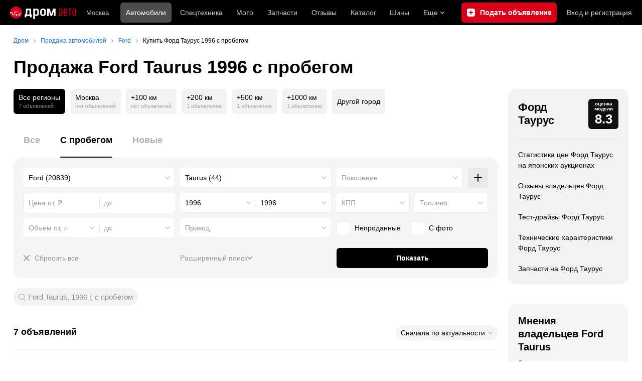

--- FILE ---
content_type: text/html; charset=windows-1251
request_url: https://auto.drom.ru/ford/taurus/year-1996/used/
body_size: 45484
content:
<!DOCTYPE html>
<html
    xmlns="http://www.w3.org/1999/xhtml"
    lang="ru"
    xml:lang="ru"
    class="drom-notouch"
>
<head>
                    <title>Купить Форд Таурус б/у 1996 от 137 000 рублей – 7 объявлений на Дроме. Продажа автомобилей Ford Taurus 1996 года с пробегом по России.</title>
        
                <meta http-equiv="X-UA-Compatible" content="IE=Edge"/>

        <meta name='copyright' content='drom.ru' />
<meta name='format-detection' content='telephone=no' />
<meta name='theme-color' content='#000000' />
<meta http-equiv='Content-Type' content='text/html; charset=windows-1251' />
<meta charset='windows-1251' />
<meta name='candy.config' content='{&quot;cf&quot;:{&quot;p&quot;:{&quot;min&quot;:&quot;55000&quot;,&quot;max&quot;:&quot;750000&quot;},&quot;y&quot;:{&quot;min&quot;:&quot;1996&quot;,&quot;max&quot;:&quot;1996&quot;},&quot;v&quot;:{&quot;min&quot;:&quot;3000&quot;,&quot;max&quot;:&quot;3000&quot;},&quot;m&quot;:3060,&quot;f&quot;:&quot;49&quot;,&quot;category_id&quot;:1},&quot;geor&quot;:77,&quot;geoc&quot;:0,&quot;id&quot;:27,&quot;b&quot;:1,&quot;bc&quot;:1,&quot;charset&quot;:&quot;utf-8&quot;}' />
<meta name='viewport' content='width=device-width' />
<meta name='description' content='7 объявлений о продаже Форд Таурус 1996 с пробегом по России от 137 000 рублей. Цены на б/у Ford Taurus 1996 года от частных продавцов и официальных дилеров. Узнать стоимость подержанных автомобилей.' />
<meta name='keywords' content='авто, автомобили, форумы, автофорум, продажа б/у, пробег, подержанные, продажа авто, продажа автомобилей, отзывы, автовладельцы, объявления, цены, продажа, toyota, nissan, mitsubishi, honda, mazda, suzuki, subaru, audi, bmw, ford, opel, kia, hyundai, каталог' />
<meta property="og:image" content="https://r.drom.ru/images/og/drom-om.png" /><meta property="og:image:width" content="1200" /><meta property="og:image:height" content="630" /><meta property="og:description" content="7 объявлений о продаже Форд Таурус 1996 с пробегом по России от 137&nbsp;000 рублей. Цены на б/у Ford Taurus 1996 года от частных продавцов и официальных дилеров. Узнать стоимость подержанных автомобилей." /><meta property="og:title" content="Купить Форд Таурус б/у 1996 от 137&nbsp;000 рублей &ndash; 7 объявлений на Дроме. Продажа автомобилей Ford Taurus 1996 года с пробегом по России." /><meta property="og:url" content="https://auto.drom.ru/ford/taurus/year-1996/used/" /><meta property="og:type" content="website" /><meta property="og:site_name" content="Дром Авто" /><meta name="twitter:card" content="summary_large_image" /><meta name="twitter:site" content="@dromru" /><meta name="twitter:creator" content="@dromru" />
                <link rel="preconnect" href="https://r.drom.ru" crossorigin>
        <link rel="preconnect" href="https://s.drom.ru" crossorigin>
        <link rel="preconnect" href="https://www.farpost.ru" crossorigin>
        <link rel="preconnect" href="https://counter.yadro.ru" crossorigin>
        <link rel="preconnect" href="https://yummy.drom.ru" crossorigin>
        <link rel="preconnect" href="https://s6.auto.drom.ru" crossorigin>
        <link rel="preconnect" href="https://bs-dante.ru" crossorigin>

                         
        
                            <script>
                !function(){const t=[],e=()=>{};document.addEventListener("error",(r=>{try{if(!r.target)return;if(!["SCRIPT","LINK","IMG","VIDEO","IFRAME"].includes(r.target.tagName))return;const n=r.target.src||r.target.href||"";if(-1===n.indexOf("rdrom.ru"))return;t.push(n),((t,r)=>{setTimeout((()=>{try{fetch("https://www.drom.ru/fm.txt?fldsl=1&handler="+t+"&url="+encodeURI(r),{credentials:"include",mode:"no-cors",keepalive:!0}).then(e,e)}catch{}}),0)})("e1",n)}catch(t){}}),!0)}();
            </script>
        
        
        
                                <script>
                window.dataLayer = window.dataLayer || [];
            </script>

                                            <script>(function(w,d,s,l,i){w[l]=w[l]||[];w[l].push({'gtm.start':
                new Date().getTime(),event:'gtm.js'});var f=d.getElementsByTagName(s)[0],
                j=d.createElement(s),dl=l!='dataLayer'?'&l='+l:'';j.async=true;j.src=
                '/dpg/?id='+i+dl;f.parentNode.insertBefore(j,f);
                })(window,document,'script','dataLayer','');</script>
            
                        <script>
                function gtag(){var a=arguments;function c(){dataLayer.push(a)}
                if(window.requestIdleCallback){window.requestIdleCallback(c)}else{setTimeout(c,0)}}
            </script>
        
        <link href="//r.drom.ru/js/bundles/bulls-list-auto.42ff8b6322e62c84.css" rel="stylesheet" type="text/css" /><link href="//r.drom.ru/js/bundles/styles.0d611cb7381117e3.css" rel="stylesheet" type="text/css" />
        <link data-chunk="bulls-list-auto-layout-desktop" rel="stylesheet" href="https://r.drom.ru/js/bundles/bulls-list-auto-layout-desktop.a2eb0960a57f3262.chunk.css">
<link data-chunk="desktop-theme-swither" rel="stylesheet" href="https://r.drom.ru/js/bundles/desktop-theme-swither.1a0e7d8dbe502199.chunk.css">
<link data-chunk="sales-bull-page-cars-filter-desktop" rel="stylesheet" href="https://r.drom.ru/js/bundles/sales-bull-page-cars-filter-desktop.f5e65adf23b47346.chunk.css">
<link data-chunk="sales-bulls-list-reviews-desktop" rel="stylesheet" href="https://r.drom.ru/js/bundles/sales-bulls-list-reviews-desktop.9faa9b3ec4d99031.chunk.css">
        
        
                                    
            <link rel="shortcut icon" href="https://r.drom.ru/favicon.ico?v=2" type="image/x-icon"/>

            <link
                    rel="apple-touch-icon"
                    href="https://r.drom.ru/touch/images/mobile/icons/apple-touch-icon.png?3="
            />
        
        
        
        <link href="https://auto.drom.ru/ford/taurus/year-1996/used/" rel="canonical" />
        
                    <script type="text/javascript">
            if (window.matchMedia && window.matchMedia('(prefers-color-scheme: dark)').matches) {
                document.documentElement.classList.add('dark');
            } else {
                document.documentElement.classList.add('light');
            }
        </script>
                <style>
        .stats {
            display: inline;
            height: 0;
            left: -1000px;
            position: absolute;
            top: -1000px;
            visibility: hidden;
            width: 0;
        }
    </style>
</head>
<body
        class="page page_section_sales"
    data-section-alias="sales"
    data-page-alias="bulls_list"
>

<!-- RENDER_OK --><!-- upper_invisible_block -->
<div class="stats" data-async-counter>
    <!--LiveInternet counter--><script type="text/javascript">
new Image().src = "//counter.yadro.ru/hit;drom?r"+
escape(document.referrer)+((typeof(screen)=="undefined")?"":
";s"+screen.width+"*"+screen.height+"*"+(screen.colorDepth?
screen.colorDepth:screen.pixelDepth))+";u"+escape(document.URL)+
";h"+escape(document.title.substring(0,150))+
";"+Math.random();</script><!--/LiveInternet--> 
<script type="text/javascript">!function(){var e="https://www.drom.ru/dummy.gif?goal=dr_df";location.hash&&(e+="&refererFragment="+encodeURIComponent(location.hash)),new Image().src=e}();</script><script type="text/javascript">!function(){var url = "https://www.drom.ru/dummy.txt?event=pageview&sa=sales&pa=bulls_list&viewType=desktop&sourceReferer=";function e(e){location.hash&&(e+="&refererFragment="+encodeURIComponent(location.hash)),(new Image).src=e}e(url),window.document.addEventListener("pageViewTrack",(function(n){var r=url;for(var a in n.detail.override){var i=n.detail.override[a],o=new RegExp("([?&]"+a+"=)([^&]*)","i");r=r.replace(o,"$1"+i)}e(r)}))}();</script></div>
<!-- /upper_invisible_block -->
<div data-app-root="bulls-list-auto"><style data-emotion="css uewl2b 10ib5jr flpniz">.css-uewl2b{margin-bottom:20px;}.css-10ib5jr{margin-bottom:40px;}.css-flpniz{margin-bottom:60px;}</style><style data-emotion="css j1t4kz">.css-j1t4kz >iframe{display:block;-webkit-print-color-scheme:auto;color-scheme:auto;}</style><div class="css-j1t4kz e1cpumhg0" data-zone-id="1203" style="display:none" id="candy_topline"></div><div class="css-uewl2b"><div data-ga-stats-track-view="true" data-ga-stats-engine="ga|va" data-ga-stats-name="topmenu" data-ftid="component_header" class="_1e74g3sa"><div class="_1e74g3sb"><a class="_7j8reb0" href="https://www.drom.ru" aria-label="Главная"><svg width="132" height="25" viewBox="0 0 132 25" fill="none" xmlns="http://www.w3.org/2000/svg" class="_7j8reb2"><path d="M128.151 18.773c-.962 0-1.719-.203-2.273-.61-.538-.424-.921-1.027-1.149-1.81-.228-.798-.342-1.767-.342-2.908v-3.91c0-1.141.114-2.102.342-2.885.228-.798.611-1.4 1.149-1.808.554-.424 1.311-.636 2.273-.636.994 0 1.759.212 2.297.636.538.407.921 1.01 1.149 1.808.228.783.342 1.744.342 2.884v3.911c0 1.14-.114 2.11-.342 2.909-.228.782-.611 1.385-1.149 1.808-.538.408-1.303.611-2.297.611Zm0-1.344c.619 0 1.067-.163 1.344-.489.293-.326.472-.782.538-1.369.065-.602.097-1.279.097-2.028V9.437c0-.766-.032-1.434-.097-2.004-.066-.587-.245-1.043-.538-1.37-.277-.341-.725-.512-1.344-.512-.62 0-1.068.17-1.345.513-.277.326-.448.782-.513 1.369-.065.57-.098 1.238-.098 2.004v4.106c0 .75.033 1.426.098 2.028.065.587.236 1.043.513 1.37.277.325.725.488 1.345.488ZM118.47 18.553V5.795h-3.055V4.426h7.845v1.369h-3.006v12.758h-1.784ZM107.088 18.553V4.426h3.422c.929 0 1.646.163 2.151.49.521.325.896.749 1.124 1.27.228.505.342 1.051.342 1.638 0 .635-.122 1.246-.366 1.833-.245.57-.725.977-1.442 1.222.554.146.977.407 1.271.782.309.358.529.782.66 1.27.13.49.195 1.003.195 1.54 0 .8-.106 1.508-.318 2.127-.211.62-.586 1.1-1.124 1.442-.538.342-1.303.513-2.297.513h-3.618Zm1.76-1.368h1.54c.554 0 .994-.106 1.32-.318.342-.212.586-.521.733-.929.163-.424.244-.937.244-1.54 0-.75-.097-1.311-.293-1.686-.179-.391-.432-.66-.758-.807-.309-.146-.684-.22-1.124-.22h-1.662v5.5Zm0-6.795h1.784c.554 0 1.002-.204 1.345-.611.342-.407.513-1.002.513-1.784 0-.733-.188-1.28-.562-1.638-.359-.375-.896-.562-1.613-.562h-1.467v4.595ZM99.835 18.773c-.554 0-1.043-.138-1.466-.415a3.11 3.11 0 0 1-1.002-1.149A3.503 3.503 0 0 1 97 15.62c0-.717.106-1.328.318-1.833.212-.505.537-.953.977-1.344.44-.407 1.027-.798 1.76-1.173a50.777 50.777 0 0 1 2.64-1.296V8.972c0-.863-.049-1.54-.147-2.028-.098-.505-.277-.864-.538-1.076-.244-.212-.602-.317-1.075-.317-.358 0-.692.073-1.002.22-.293.146-.53.399-.709.757-.163.342-.244.823-.244 1.442v.49l-1.76-.025c.016-1.434.318-2.493.904-3.178.603-.7 1.573-1.05 2.909-1.05 1.271 0 2.159.382 2.664 1.148.521.75.782 1.923.782 3.52v6.867c0 .245.008.563.024.954l.049 1.075.074.782h-1.589a71.05 71.05 0 0 0-.171-1.026c-.049-.391-.082-.7-.098-.929-.195.57-.546 1.075-1.051 1.515-.505.44-1.132.66-1.882.66Zm.587-1.515c.358 0 .676-.09.953-.269.293-.18.554-.391.782-.635.228-.261.407-.522.538-.783v-4.399a46.81 46.81 0 0 0-1.784.978 7.927 7.927 0 0 0-1.198.855c-.31.277-.546.595-.709.953-.147.342-.22.75-.22 1.222 0 .75.163 1.288.489 1.614.326.31.709.464 1.149.464Z" fill="#DB001A"></path><g clip-path="url(#drom-logo-drom-auto_svg__a)"><path d="M12.009 24c6.622 0 11.99-5.373 11.99-12S18.632 0 12.01 0 .019 5.373.019 12s5.368 12 11.99 12Z" fill="#DB001B"></path><path d="M14.453 17.003c.037-.15.037-.338.018-.508a1.559 1.559 0 0 0-.15-.526 1.064 1.064 0 0 0-.15-.245 1.778 1.778 0 0 0-.376-.376 1.731 1.731 0 0 0-1.372-.282c-.15.037-.3.094-.432.169a.41.41 0 0 0-.15.094c-.151.094-.283.226-.396.376-.206.282-.338.62-.319 1.016.038.376.15.696.395.997.32.395.752.62 1.24.64h.15c.339-.02.64-.132.903-.32.32-.245.563-.621.639-1.035ZM18.907 15.912a1.358 1.358 0 0 0-.451-.263 1.883 1.883 0 0 0-.902-.094.354.354 0 0 0-.15.037c-.283.094-.546.301-.696.565a1.544 1.544 0 0 0-.188.997 1.41 1.41 0 0 0 .583.921c.131.094.263.15.413.207a.353.353 0 0 0 .15.038c.02 0 .038 0 .038.018.019 0 .038 0 .056.02h.376c.357-.038.677-.208.902-.49.113-.131.207-.263.264-.432a1.41 1.41 0 0 0 .075-.301 1.247 1.247 0 0 0-.47-1.223ZM1.917 12.94c2.161-.018 2.443 2.032 2.312 2.878-.207.113-.414.301-.583.527-.019.15.075.32.188.47.075-.019.15-.019.226-.038.169-.037.357-.094.526-.15.376-.094.808-.188 1.184-.094.207.056.394.131.564.226.582.244 1.033.846 1.24 1.335.056.113.113.207.17.32.074.15.093.282.112.413.075.038.188.02.207 0 .056-.037.094-.075.112-.338.057-.677-.62-3.198-2.875-2.897.113-1.241.019-2.595-1.015-3.536-.808-.752-2.462-1.43-4.266-.489 0 .17-.019.339-.019.508 0 .658.056 1.298.15 1.919.489-.678 1.147-1.054 1.767-1.054ZM9.322 16.627c.432.451.376-.677.395-1.561.018-.771.169-1.975.244-2.389.188-1.016.77-1.335 1.541-1.448 1.71-.264 3.59-.038 5-.452.15-.037.187-.131.074-.207-.375-.225-1.165-.395-1.503-.45-1.673-.32-3.101-.302-5-.151-.789.075-1.146.413-1.259.79-.507 1.692-.206 3.799-.131 4.4.131.603.376 1.167.639 1.468ZM20.749 15.235c.094.602.112 1.768.225 1.862.094.075.244-.019.338-.207.49-.978.527-2.031.451-2.276-.037-.169-.131-.526-.751-.733-.583-.188-1.165-.32-1.955-.527-.113-.037-.3-.075-.432-.244-.413-.49-.94-1.618-1.203-1.618-.094 0-.113.056-.131.207-.076.771.244 1.787.413 2.069.677 1.053 2.894.47 3.045 1.467Z" fill="#fff"></path><path fill-rule="evenodd" clip-rule="evenodd" d="M52.542 4.206c3.182 0 5.066 2.067 5.066 5.432v3.64c0 3.072-1.59 5.522-5.066 5.522-1.371 0-2.414-.768-3.035-1.5V25H46.27V4.353h3.236v1.005c.769-.676 1.72-1.152 3.036-1.152Zm-.585 2.798c-1.573 0-2.45 1.207-2.469 2.579v3.75c0 1.426.86 2.67 2.47 2.67 1.042 0 2.431-.348 2.431-2.67V9.655c.019-1.682-.713-2.652-2.432-2.652ZM66.112 4.206h-.567c-3.987 0-5.432 2.542-5.432 5.432v3.749c0 2.944 1.5 5.395 5.432 5.395h.549c3.95 0 5.431-2.45 5.431-5.395v-3.75c0-2.889-1.445-5.43-5.413-5.43Zm2.213 9.181c0 2.36-1.335 2.615-2.414 2.615h-.201c-1.738 0-2.415-.86-2.415-2.615v-3.75c0-2.285 1.262-2.633 2.415-2.633h.2c1.573 0 2.415.732 2.415 2.634v3.749Z" fill="#fff"></path><path d="M29.883 15.673c.75 0 1.152-.512 1.262-1.518.183-2.25.439-5.505.75-9.784h10.04v11.302h1.536v5.925h-3.346v-2.944H32.48v2.944h-3.347v-5.925h.75Zm4.243-.677c-.073.238-.128.403-.183.494l-.11.165h4.792v-8.34h-3.84c-.202 2.926-.385 5.249-.513 6.932-.036.274-.091.512-.146.75ZM90.655 18.636h-3.237v-6.602l.128-3.53-3.548 10.15H80.76l-3.53-10.15.128 3.53v6.602h-3.237V4.353h4.7L82.37 14.52l3.584-10.168h4.682v14.283h.019Z" fill="#fff"></path></g><defs><clipPath id="drom-logo-drom-auto_svg__a"><path fill="#fff" d="M0 0h91v25H0z"></path></clipPath></defs></svg></a><div class="_1e74g3sd" data-ftid="component_header_region"><a class="_13om1hn0" data-ga-stats-track-click="true" data-ga-stats-name="HomeRegionChange" data-ga-stats-engine="ga|va" data-ftid="component_header_region" href="https://www.drom.ru/my_region/"><div class="_13om1hn1"><svg width="10" height="13" viewBox="0 0 10 13" fill="none" xmlns="http://www.w3.org/2000/svg"><path fill-rule="evenodd" clip-rule="evenodd" d="M8.535 1.41c-1.952-1.88-5.118-1.88-7.07 0C-.204 3.016-.48 5.526.805 7.432l3.505 5.207a.84.84 0 0 0 1.38 0l3.506-5.207c1.283-1.906 1.008-4.416-.66-6.022ZM5 7a2 2 0 1 0 0-4 2 2 0 0 0 0 4Z" fill="currentColor"></path></svg></div>Москва</a></div><div class="_1e74g3se"><a class="_1tt78qz3 _1tt78qz4" data-ga-stats-track-click="true" data-ga-stats-name="topmenu_sales" data-ga-stats-engine="ga|va" data-ftid="component_header_main-menu-item" href="https://auto.drom.ru/">Автомобили</a><a class="_1tt78qz3 _1tt78qz5" data-ga-stats-track-click="true" data-ga-stats-name="topmenu_spec" data-ga-stats-engine="ga|va" data-ftid="component_header_main-menu-item" href="https://auto.drom.ru/spec/"><span class="_1nwuuo41">Спецтехника</span><span class="_1nwuuo40">Грузовики и спецтехника</span></a><a class="_1tt78qz3 _1tt78qz5" data-ga-stats-track-click="true" data-ga-stats-name="topmenu_moto" data-ga-stats-engine="ga|va" data-ftid="component_header_main-menu-item" href="https://auto.drom.ru/moto/"><span class="_1nwuuo41">Мото</span><span class="_1nwuuo40">Мотоциклы</span></a><a class="_1tt78qz3 _1tt78qz5" data-ga-stats-track-click="true" data-ga-stats-name="topmenu_baza" data-ga-stats-engine="ga|va" data-ftid="component_header_main-menu-item" href="https://baza.drom.ru/moskovskaya-obl/sell_spare_parts/">Запчасти</a><a class="_1tt78qz3 _1tt78qz5" data-ga-stats-track-click="true" data-ga-stats-name="topmenu_reviews" data-ga-stats-engine="ga|va" data-ftid="component_header_main-menu-item" href="https://www.drom.ru/reviews/">Отзывы</a><a class="_1tt78qz3 _1tt78qz5" data-ga-stats-track-click="true" data-ga-stats-name="topmenu_catalog_new" data-ga-stats-engine="ga|va" data-ftid="component_header_main-menu-item" href="https://www.drom.ru/catalog/">Каталог</a><a class="_1tt78qz3 _1tt78qz5 _1tt78qz6" data-ga-stats-track-click="true" data-ga-stats-name="topmenu_tire" data-ga-stats-engine="ga|va" data-ftid="component_header_main-menu-item" href="https://baza.drom.ru/wheel/tire/">Шины</a><div data-ftid="component_header_additional-menu-expand-controller" class="_1tt78qz3 fgphtk2 fgphtk5 _1e74g3s0">Еще<svg width="10" height="6" viewBox="0 0 10 6" fill="none" xmlns="http://www.w3.org/2000/svg" class="fgphtk6"><path fill-rule="evenodd" clip-rule="evenodd" d="M1.429.253a.819.819 0 0 0-1.184 0 .883.883 0 0 0 0 1.22l4.142 4.274A.821.821 0 0 0 5 6a.821.821 0 0 0 .612-.253l4.143-4.273a.883.883 0 0 0 0-1.221.819.819 0 0 0-1.184 0L5 3.937 1.429.253Z" fill="currentColor"></path></svg><div class="fgphtk0"><a class="_1tt78qz3 _1tt78qz5 _1tt78qz7 _1tt78qz8" style="--_1tt78qz2:40px;--_1tt78qz1:20px" data-ga-stats-track-click="true" data-ga-stats-name="topmenu_tire" data-ga-stats-engine="ga|va" data-ftid="component_header_additional-menu-item" href="https://baza.drom.ru/wheel/tire/">Продажа шин</a><a class="_1tt78qz3 _1tt78qz5 _1tt78qz8" style="--_1tt78qz2:40px;--_1tt78qz1:20px" data-ga-stats-track-click="true" data-ga-stats-name="topmenu_auction_statistics" data-ga-stats-engine="ga|va" data-ftid="component_header_additional-menu-item" href="https://www.drom.ru/world/japan/">Аукционы Японии<img class="suwt2n0" src="https://r.drom.ru/js/bundles/media/japan-flag.bf9a17658c236ff3.svg" alt="флаг Японии"/></a><a class="_1tt78qz3 _1tt78qz5 _1tt78qz8" style="--_1tt78qz2:40px;--_1tt78qz1:20px" data-ga-stats-track-click="true" data-ga-stats-name="topmenu_chinese_bulletins" data-ga-stats-engine="ga|va" data-ftid="component_header_additional-menu-item" href="https://www.drom.ru/world/china/">Автомобили из Китая<img class="suwt2n0" src="https://r.drom.ru/js/bundles/media/chinese-flag.cfdec233e74cc137.svg" alt="флаг Китая"/></a><a class="_1tt78qz3 _1tt78qz5 _1tt78qz8" style="--_1tt78qz2:40px;--_1tt78qz1:20px" data-ga-stats-track-click="true" data-ga-stats-name="topmenu_korea_bulletins" data-ga-stats-engine="ga|va" data-ftid="component_header_additional-menu-item" href="https://www.drom.ru/world/korea/">Автомобили из Кореи<img class="suwt2n0" src="https://r.drom.ru/js/bundles/media/korea-flag.3c2257732f43d3df.svg" alt="флаг Кореи"/></a><a class="_1tt78qz3 _1tt78qz5 _1tt78qz8" style="--_1tt78qz2:40px;--_1tt78qz1:20px" data-ga-stats-track-click="true" data-ga-stats-name="topmenu_german_bulletins" data-ga-stats-engine="ga|va" data-ftid="component_header_additional-menu-item" href="https://www.drom.ru/world/germany/">Автомобили из Германии<img class="suwt2n0" src="https://r.drom.ru/js/bundles/media/germany-flag.dd9dbed7d0dc0529.svg" alt="флаг Германии"/></a><a class="_1tt78qz3 _1tt78qz5 _1tt78qz8" style="--_1tt78qz2:40px;--_1tt78qz1:20px" data-ga-stats-track-click="true" data-ga-stats-name="topmenu_electro" data-ga-stats-engine="ga|va" data-ftid="component_header_additional-menu-item" href="https://www.drom.ru/electro/">Электромобили</a><a class="_1tt78qz3 _1tt78qz5 _1tt78qz8" style="--_1tt78qz2:40px;--_1tt78qz1:20px" data-ga-stats-track-click="true" data-ga-stats-name="topmenu_chinese_catalog" data-ga-stats-engine="ga|va" data-ftid="component_header_additional-menu-item" href="https://www.drom.ru/catalog/chinese/">Каталог китайских авто</a><a class="_1tt78qz3 _1tt78qz5 _1tt78qz8" style="--_1tt78qz2:40px;--_1tt78qz1:20px" data-ga-stats-track-click="true" data-ga-stats-name="topmenu_osago" data-ga-stats-engine="ga|va" data-ftid="component_header_additional-menu-item" href="https://www.drom.ru/osago/">ОСАГО онлайн</a><a class="_1tt78qz3 _1tt78qz5 _1tt78qz8" style="--_1tt78qz2:40px;--_1tt78qz1:20px" data-ga-stats-track-click="true" data-ga-stats-name="topmenu_autocredits" data-ga-stats-engine="ga|va" data-ftid="component_header_additional-menu-item" href="https://www.drom.ru/autocredits/moskva/">Автокредиты</a><a class="_1tt78qz3 _1tt78qz5 _1tt78qz8" style="--_1tt78qz2:40px;--_1tt78qz1:20px" data-ga-stats-track-click="true" data-ga-stats-name="topmenu_vin" data-ga-stats-engine="ga|va" data-ftid="component_header_additional-menu-item" href="https://vin.drom.ru/?utm_source=top_menu_link">Проверка по VIN</a><a class="_1tt78qz3 _1tt78qz5 _1tt78qz8" style="--_1tt78qz2:40px;--_1tt78qz1:20px" data-ga-stats-track-click="true" data-ga-stats-name="topmenu_rate_car" data-ga-stats-engine="ga|va" data-ftid="component_header_additional-menu-item" href="https://auto.drom.ru/rate_car/">Оценить автомобиль</a><a class="_1tt78qz3 _1tt78qz5 _1tt78qz8" style="--_1tt78qz2:40px;--_1tt78qz1:20px" data-ga-stats-track-click="true" data-ga-stats-name="topmenu_forums" data-ga-stats-engine="ga|va" data-ftid="component_header_additional-menu-item" href="https://www.forumsdrom.ru/">Форумы</a><a class="_1tt78qz3 _1tt78qz5 _1tt78qz8" style="--_1tt78qz2:40px;--_1tt78qz1:20px" data-ga-stats-track-click="true" data-ga-stats-name="topmenu_pdd" data-ga-stats-engine="ga|va" data-ftid="component_header_additional-menu-item" href="https://www.drom.ru/pdd/">ПДД онлайн</a><a class="_1tt78qz3 _1tt78qz5 _1tt78qz8" style="--_1tt78qz2:40px;--_1tt78qz1:20px" data-ga-stats-track-click="true" data-ga-stats-name="topmenu_faq" data-ga-stats-engine="ga|va" data-ftid="component_header_additional-menu-item" href="https://www.drom.ru/faq/">Вопросы и ответы</a><a class="_1tt78qz3 _1tt78qz5 _1tt78qz8" style="--_1tt78qz2:40px;--_1tt78qz1:20px" data-ga-stats-track-click="true" data-ga-stats-name="topmenu_topcars" data-ga-stats-engine="ga|va" data-ftid="component_header_additional-menu-item" href="https://www.drom.ru/topcars/">Рейтинг авто</a><a class="_1tt78qz3 _1tt78qz5 _1tt78qz8" style="--_1tt78qz2:40px;--_1tt78qz1:20px" data-ga-stats-track-click="true" data-ga-stats-name="topmenu_shina_catalog" data-ga-stats-engine="ga|va" data-ftid="component_header_additional-menu-item" href="https://www.drom.ru/shina/">Каталог шин</a><a class="_1tt78qz3 _1tt78qz5 _1tt78qz8" style="--_1tt78qz2:40px;--_1tt78qz1:20px" data-ga-stats-track-click="true" data-ga-stats-name="topmenu_dkp" data-ga-stats-engine="ga|va" data-ftid="component_header_additional-menu-item" href="https://www.drom.ru/misc/dkp/">Договор купли-продажи</a><a class="_1tt78qz3 _1tt78qz5 _1tt78qz8" style="--_1tt78qz2:40px;--_1tt78qz1:20px" data-ga-stats-track-click="true" data-ga-stats-name="topmenu_law" data-ga-stats-engine="ga|va" data-ftid="component_header_additional-menu-item" href="https://law.drom.ru/">Правовые вопросы</a><a class="_1tt78qz3 _1tt78qz5 _1tt78qz8" style="--_1tt78qz2:40px;--_1tt78qz1:20px" data-ga-stats-track-click="true" data-ga-stats-name="topmenu_sitemap" data-ga-stats-engine="ga|va" data-ftid="component_header_additional-menu-item" href="https://www.drom.ru/sitemap/">Карта сайта</a><a class="_1tt78qz3 _1tt78qz5 _1tt78qz8" style="--_1tt78qz2:40px;--_1tt78qz1:20px" data-ga-stats-track-click="true" data-ga-stats-name="topmenu_commerce" data-ga-stats-engine="ga|va" data-ftid="component_header_additional-menu-item" href="https://www.drom.ru/commerce/">Размещение на Дроме</a><a class="_1tt78qz3 _1tt78qz5 _1tt78qz8" style="--_1tt78qz2:40px;--_1tt78qz1:20px" data-ga-stats-track-click="true" data-ga-stats-name="topmenu_for_business" data-ga-stats-engine="ga|va" data-ftid="component_header_additional-menu-item" href="https://baza.drom.ru/for-business">Разместить прайс</a><button type="button" class="pidfrx0 _1tt78qz3 _1tt78qz5 _1tt78qz8" style="--_1tt78qz2:40px;--_1tt78qz1:20px" data-ga-stats-name="theme-menu-button" data-ga-stats-track-click="true" data-ga-stats-infinity-tracking="true" data-ga-stats-engine="va">Тема оформления</button><a class="_1tt78qz3 _1tt78qz5 _1tt78qz8" style="--_1tt78qz2:40px;--_1tt78qz1:20px" data-ga-stats-track-click="true" data-ga-stats-name="topmenu_help" data-ga-stats-engine="ga|va" data-ftid="component_header_additional-menu-item" href="https://my.drom.ru/help/VozniklaProblemanaDrome">Помощь</a></div></div></div><a class="_1e74g3s5 _1e74g3s6" data-ga-stats-track-click="true" data-ga-stats-engine="ga|va" data-ga-stats-name="ButtonAddBull" data-ftid="component_header_add-bull" aria-label="Подать объявление" href="https://auto.drom.ru/addbull/"><span class="_1e74g3s8">Продать</span><span class="_1e74g3s9">Подать объявление</span></a><div class="_1e74g3sj _1e74g3sl"><a class="_1tt78qz3 oco7hz0" style="--_1tt78qz1:20px" data-ga-stats-track-click="true" data-ga-stats-name="auth_block_login" data-ga-stats-engine="ga|va" data-ftid="component_header_login" href="https://my.drom.ru/sign?return=https%3A%2F%2Fauto.drom.ru%2Fford%2Ftaurus%2Fyear-1996%2Fused%2F%3Ftcb%3D1764394610" rel="nofollow">Вход<span class="_1e74g3si"> <!-- -->и<!-- --> <!-- -->регистрация</span></a></div></div></div><div class="ftldj64 _140mecg0"><div data-ftid="header_breadcrumb" data-ga-stats-name="breadcrumbs" data-ga-stats-track-view="true"><div class="_1lj8ai61" data-ftid="header_breadcrumb-item"><a class="g6gv8w4 g6gv8w7 _1lj8ai65" href="https://www.drom.ru/" data-ftid="header_breadcrumb_link" data-ga-stats-name="breadcrumbs" data-ga-stats-track-click="true" data-ga-stats-va-payload="{&quot;breadcrumb_number&quot;:1}"><span class="_1lj8ai62">Дром</span></a></div><div class="_1lj8ai61" data-ftid="header_breadcrumb-item"><a class="g6gv8w4 g6gv8w7 _1lj8ai65" href="https://auto.drom.ru/" data-ftid="header_breadcrumb_link" data-ga-stats-name="breadcrumbs" data-ga-stats-track-click="true" data-ga-stats-va-payload="{&quot;breadcrumb_number&quot;:2}"><span class="_1lj8ai62">Продажа автомобилей</span></a></div><div class="_1lj8ai61" data-ftid="header_breadcrumb-item"><a class="g6gv8w4 g6gv8w7 _1lj8ai65" href="https://auto.drom.ru/ford/" data-ftid="header_breadcrumb_link" data-ga-stats-name="breadcrumbs" data-ga-stats-track-click="true" data-ga-stats-va-payload="{&quot;breadcrumb_number&quot;:3}"><span class="_1lj8ai62">Ford</span></a></div><div class="_1lj8ai61"><span class="_1lj8ai62" data-ftid="header_breadcrumb-item">Купить Форд Таурус 1996 с пробегом</span></div></div></div></div><div class="ftldj64 css-uewl2b"><style data-emotion="css 171tzmt">.css-171tzmt{margin-bottom:40px;}.css-171tzmt >iframe{display:block;-webkit-print-color-scheme:auto;color-scheme:auto;}</style><div class="css-171tzmt e1cpumhg0" data-zone-id="360" style="display:none" id="candy_center_top"></div><style data-emotion="css 18vxf0n">.css-18vxf0n{display:block;font-weight:bold;position:relative;-webkit-transition:color 150ms ease-out;transition:color 150ms ease-out;font-size:36px;line-height:1.3;}.drom-mobile .css-18vxf0n{font-size:24px;line-height:1.3;}</style><h1 class="css-18vxf0n e18vbajn0">Продажа Ford Taurus 1996 с пробегом</h1></div><div class="ftldj64 css-flpniz"><div class="ftldj60"><div class="ftldj61"><style data-emotion="css 15rmn0z">.css-15rmn0z{display:-webkit-box;display:-webkit-flex;display:-ms-flexbox;display:flex;-webkit-box-flex-wrap:wrap;-webkit-flex-wrap:wrap;-ms-flex-wrap:wrap;flex-wrap:wrap;margin-bottom:20px;}.css-15rmn0z>*{margin-right:10px;margin-bottom:20px;}.css-15rmn0z>*:last-child{margin-right:0;}</style><div class="css-15rmn0z e1ity49y0" data-ga-stats-name="search-location-picker" data-ga-stats-track-view="true"><style data-emotion="css 1mdbwix">.css-1mdbwix{display:-webkit-box;display:-webkit-flex;display:-ms-flexbox;display:flex;-webkit-flex-direction:column;-ms-flex-direction:column;flex-direction:column;-webkit-box-pack:center;-ms-flex-pack:center;-webkit-justify-content:center;justify-content:center;border-radius:9px;box-sizing:border-box;line-height:1;height:50px;padding:10px;background-color:var(--dark-active-bg);}.css-1mdbwix>*{margin-bottom:5px;}.css-1mdbwix>*:last-child{margin:0;}html:not(.drom-mobile) .css-1mdbwix{border-radius:6px;}.css-1mdbwix .e7eorrb3{color:var(--white);}.css-1mdbwix .e7eorrb2{color:hsla(0, 0%, 100%, 0.50);}html.dark .css-1mdbwix .e7eorrb2{color:hsla(0, 0%, 100%, 0.40);}</style><div data-ftid="sales_search-location-picker_selected" data-slp-actv-lctn="true" class="css-1mdbwix e7eorrb1"><div class="css-0 e7eorrb3">Все регионы</div><style data-emotion="css 1t89zvq">.css-1t89zvq{font-size:11px;}</style><div class="css-1t89zvq e7eorrb2">7 объявлений</div></div><style data-emotion="css 1o2iuke">.css-1o2iuke{display:-webkit-box;display:-webkit-flex;display:-ms-flexbox;display:flex;-webkit-flex-direction:column;-ms-flex-direction:column;flex-direction:column;-webkit-box-pack:center;-ms-flex-pack:center;-webkit-justify-content:center;justify-content:center;border-radius:9px;box-sizing:border-box;line-height:1;height:50px;padding:10px;background-color:var(--background-primary-alpha);-webkit-transition:background-color 150ms ease-out;transition:background-color 150ms ease-out;-webkit-text-decoration:none;text-decoration:none;cursor:pointer;}.css-1o2iuke>*{margin-bottom:5px;}.css-1o2iuke>*:last-child{margin:0;}html:not(.drom-mobile) .css-1o2iuke{border-radius:6px;}.drom-notouch .css-1o2iuke:hover,.drom-touch .css-1o2iuke:active{background-color:var(--dark-hover-bg);}.css-1o2iuke .e7eorrb3{color:hsl(0, 0%, 0%);}html.dark .css-1o2iuke .e7eorrb3{color:hsla(0, 0%, 100%, 0.50);}.css-1o2iuke .e7eorrb2{color:var(--primary-alpha30);}</style><a href="https://moscow.drom.ru/ford/taurus/year-1996/used/" data-ga-stats-track-click="filter" data-ga-stats-name="geoCity" data-ftid="sales_search-location-picker_geoCity" class="css-1o2iuke e7eorrb0"><div class="css-0 e7eorrb3">Москва</div><div class="css-1t89zvq e7eorrb2">нет объявлений</div></a><a href="https://moscow.drom.ru/ford/taurus/year-1996/used/?distance=100" data-ga-stats-track-click="filter" data-ga-stats-name="distance100" data-ftid="sales_search-location-picker_distance100" class="css-1o2iuke e7eorrb0"><div class="css-0 e7eorrb3">+100 км</div><div class="css-1t89zvq e7eorrb2">нет объявлений</div></a><a href="https://moscow.drom.ru/ford/taurus/year-1996/used/?distance=200" data-ga-stats-track-click="filter" data-ga-stats-name="distance200" data-ftid="sales_search-location-picker_distance200" class="css-1o2iuke e7eorrb0"><div class="css-0 e7eorrb3">+200 км</div><div class="css-1t89zvq e7eorrb2">1 объявление</div></a><a href="https://moscow.drom.ru/ford/taurus/year-1996/used/?distance=500" data-ga-stats-track-click="filter" data-ga-stats-name="distance500" data-ftid="sales_search-location-picker_distance500" class="css-1o2iuke e7eorrb0"><div class="css-0 e7eorrb3">+500 км</div><div class="css-1t89zvq e7eorrb2">1 объявление</div></a><a href="https://moscow.drom.ru/ford/taurus/year-1996/used/?distance=1000" data-ga-stats-track-click="filter" data-ga-stats-name="distance1000" data-ftid="sales_search-location-picker_distance1000" class="css-1o2iuke e7eorrb0"><div class="css-0 e7eorrb3">+1000 км</div><div class="css-1t89zvq e7eorrb2">1 объявление</div></a><style data-emotion="css 1cniqa6">.css-1cniqa6{display:-webkit-box;display:-webkit-flex;display:-ms-flexbox;display:flex;-webkit-flex-direction:column;-ms-flex-direction:column;flex-direction:column;-webkit-box-pack:center;-ms-flex-pack:center;-webkit-justify-content:center;justify-content:center;border-radius:9px;box-sizing:border-box;line-height:1;height:50px;padding:10px;-webkit-align-items:center;-webkit-box-align:center;-ms-flex-align:center;align-items:center;background:var(--background-primary-alpha);-webkit-transition:background-color 150ms ease-out;transition:background-color 150ms ease-out;-webkit-text-decoration:none;text-decoration:none;cursor:pointer;position:relative;color:hsl(0, 0%, 0%);}.css-1cniqa6>*{margin-bottom:5px;}.css-1cniqa6>*:last-child{margin:0;}html:not(.drom-mobile) .css-1cniqa6{border-radius:6px;}.drom-notouch .css-1cniqa6:hover,.drom-touch .css-1cniqa6:active{background:var(--dark-hover-bg);}html.dark .css-1cniqa6{color:hsla(0, 0%, 100%, 0.50);}</style><a href="https://auto.drom.ru/cities/ford/taurus/year-1996/used/" data-ga-stats-track-click="filter" data-ga-stats-name="geoOverCity" data-ftid="sales_search-location-picker_geoOverCity" class="css-1cniqa6 e1sfjiif0">Другой город</a></div><div class="css-uewl2b"><style data-emotion="css lvyu5j 1r2f04i uewl2b 18z2ifs">.css-lvyu5j{margin-right:10px;}.css-1r2f04i{margin-bottom:10px;}.css-18z2ifs{margin-right:-10px;}</style><style data-emotion="css 879ic9">.css-879ic9{margin-left:20px;}</style><style data-emotion="css 1izp6o5">.css-1izp6o5{white-space:nowrap;position:relative;-webkit-overflow-scrolling:touch;overflow-x:auto;margin-left:20px;}.css-1izp6o5::-webkit-scrollbar,.css-1izp6o5::-webkit-scrollbar-thumb,.css-1izp6o5::-webkit-scrollbar-track{width:0!important;height:0!important;display:none!important;background:transparent!important;}</style><div class="etr6lew0 css-1izp6o5 ecfvmew0" data-scrollable=""><div role="tablist" aria-label="Тип автомобиля" class="_3ynq474 _3ynq476"><button class="_3ynq47a _3ynq47d _3ynq47e _3ynq47h _3ynq47m" tabindex="-1" aria-selected="false" type="button" role="tab"><span class="_3ynq47p">Все</span></button><button class="_3ynq47a _3ynq47d _3ynq47e _3ynq47h _3ynq47l" tabindex="0" aria-selected="true" type="button" role="tab"><span class="_3ynq47p">С пробегом</span></button><button class="_3ynq47a _3ynq47d _3ynq47e _3ynq47h _3ynq47m" tabindex="-1" aria-selected="false" type="button" role="tab"><span class="_3ynq47p">Новые</span></button></div></div><style data-emotion="css 13s05lt">.css-13s05lt{padding:20px;margin-bottom:20px;border-radius:16px;background:var(--background-primary);}@media (max-width: 1151px){.css-13s05lt .eiy4qr62::before{margin-right:5px;}.css-13s05lt .eiy4qr62{font-size:13px;}}</style><form name="filters" autoComplete="off" data-ftid="sales__filter" data-filter-form="true" class="css-13s05lt ebbn3la1"><style data-emotion="css 3jcsdf animation-1fg90f7">.css-3jcsdf[data-animate]{-webkit-animation:animation-1fg90f7 250ms;animation:animation-1fg90f7 250ms;}@-webkit-keyframes animation-1fg90f7{0%{opacity:1;-webkit-animation-timing-function:ease-out;animation-timing-function:ease-out;}50%{opacity:0;-webkit-animation-timing-function:ease-in;animation-timing-function:ease-in;}100%{opacity:1;-webkit-animation-timing-function:ease-out;animation-timing-function:ease-out;}}@keyframes animation-1fg90f7{0%{opacity:1;-webkit-animation-timing-function:ease-out;animation-timing-function:ease-out;}50%{opacity:0;-webkit-animation-timing-function:ease-in;animation-timing-function:ease-in;}100%{opacity:1;-webkit-animation-timing-function:ease-out;animation-timing-function:ease-out;}}</style><div class="css-3jcsdf ebbn3la0"><style data-emotion="css 2tak37">.css-2tak37{display:-webkit-box;display:-webkit-flex;display:-ms-flexbox;display:flex;-webkit-box-pack:justify;-webkit-justify-content:space-between;justify-content:space-between;margin-bottom:10px;}.css-2tak37>*{-webkit-flex:1 0 0px;-ms-flex:1 0 0px;flex:1 0 0px;min-width:0;}</style><div class="css-2tak37 e1lm3vns0"><style data-emotion="css mwckxy">.css-mwckxy{min-width:0;margin-right:10px;}</style><div class="css-mwckxy evnwjo70"><style data-emotion="css q04j3t">.css-q04j3t{position:relative;max-width:100%;outline:none;}.css-q04j3t:focus-visible [data-select-text-box]:not(:disabled){border-radius:var(--override-border-radius, 6px)!important;border-color:var(--override-border-color-focus, var(--control-border) transparent transparent var(--control-border));z-index:13;box-shadow:0px 6px 20px hsla(224, 52%, 22%, 0.1);background-color:var(--override-focus, hsl(0, 0%, 100%))!important;}html.dark .css-q04j3t:focus-visible [data-select-text-box]:not(:disabled){border-color:var(--override-border-color-focus, var(--control-hover-border));background-color:var(--override-focus, var(--primary-alpha20))!important;}</style><div tabindex="0" role="combobox" aria-controls="cozz7hzjr71f-drpdwn" aria-expanded="false" aria-label="Ford (20839), Марка" class="css-q04j3t e1m504pf0" data-ftid="sales__filter_fid" aria-disabled="false"><style data-emotion="css 75hx9m">.css-75hx9m{position:relative;max-width:100%;-webkit-transition:-webkit-transform 0.15s ease-out;transition:transform 0.15s ease-out;}.css-75hx9m *:disabled~.e165m19a0{opacity:0.6;}.css-75hx9m:active{-webkit-transform:scale(0.98);-moz-transform:scale(0.98);-ms-transform:scale(0.98);transform:scale(0.98);}.css-75hx9m:active .e75dypj1:not(:disabled){-webkit-transform:unset;-moz-transform:unset;-ms-transform:unset;transform:unset;}</style><div class="css-75hx9m e1a8pcii0"><style data-emotion="css efd9uz">.css-efd9uz{width:100%;box-sizing:border-box;padding:9px;text-align:left;position:relative;white-space:nowrap;overflow:hidden;text-overflow:ellipsis;-webkit-appearance:none;-moz-appearance:none;-ms-appearance:none;appearance:none;color:var(--text-primary);height:40px;line-height:20px;font-size:14px;border-radius:var(--override-border-radius, 6px);transition-property:border-color,background-color,opacity,box-shadow;transition-duration:0.15s;transition-timing-function:ease-out;border:1px solid;border-color:var(--override-border-color, var(--control-border) transparent transparent var(--control-border));background-color:var(--element-on-form-bg);padding-right:31px;cursor:pointer;border-color:transparent;border-bottom-color:var(--control-border);border-right-color:var(--control-border);color:var(--text-primary);}.css-efd9uz::-webkit-calendar-picker-indicator{-webkit-margin-start:10px;margin-inline-start:10px;}.drom-notouch .css-efd9uz:not(:disabled):hover{border-radius:var(--override-border-radius, 6px)!important;border-color:var(--control-hover-border);z-index:12;background-color:var(--override-hover, var(--element-on-form-bg));}.css-efd9uz:not(:disabled):focus{border-radius:var(--override-border-radius, 6px)!important;border-color:var(--override-border-color-focus, var(--control-border) transparent transparent var(--control-border));z-index:13;box-shadow:0px 6px 20px hsla(224, 52%, 22%, 0.1);background-color:var(--override-focus, hsl(0, 0%, 100%))!important;}html.dark .css-efd9uz:not(:disabled):focus{border-color:var(--override-border-color-focus, var(--control-hover-border));background-color:var(--override-focus, var(--primary-alpha20))!important;}.css-efd9uz:disabled{opacity:0.6;cursor:default!important;color:var(--text-secondary)!important;}.css-efd9uz::-webkit-input-placeholder{color:var(--text-secondary);opacity:1;}.css-efd9uz::-moz-placeholder{color:var(--text-secondary);opacity:1;}.css-efd9uz:-ms-input-placeholder{color:var(--text-secondary);opacity:1;}.css-efd9uz::placeholder{color:var(--text-secondary);opacity:1;}.css-efd9uz:focus:not(:disabled){background:var(--element-on-form-bg);}.css-efd9uz:not(:focus)::-webkit-input-placeholder{color:var(--text-primary);}.css-efd9uz:not(:focus)::-moz-placeholder{color:var(--text-primary);}.css-efd9uz:not(:focus):-ms-input-placeholder{color:var(--text-primary);}.css-efd9uz:not(:focus)::placeholder{color:var(--text-primary);}.css-efd9uz:-moz-read-only::placeholder{color:var(--text-primary);}.css-efd9uz:read-only::placeholder{color:var(--text-primary);}</style><input readonly="" spellcheck="false" tabindex="-1" placeholder="Ford (20839)" role="combobox" aria-controls="cozz7hzjr71f-drpdwn" aria-expanded="false" aria-haspopup="listbox" aria-autocomplete="inline" aria-activedescendant="" data-select-text-box="true" class="css-efd9uz e1207tlp0" value=""/><style data-emotion="css mobhos">.css-mobhos{display:block;position:absolute;top:50%;right:10px;z-index:13!important;width:10px;height:6px;-webkit-transform:translateY(-50%);-moz-transform:translateY(-50%);-ms-transform:translateY(-50%);transform:translateY(-50%);-webkit-transition:-webkit-transform 0.15s ease-out;transition:transform 0.15s ease-out;cursor:pointer;pointer-events:none;color:var(--primary-alpha20);-webkit-background-position:center;background-position:center;background-repeat:no-repeat;-webkit-background-size:10px 6px;background-size:10px 6px;background-image:url("https://r.drom.ru/js/bundles/media/arrow-down.6bd9bfda2983dcdc.svg");}@supports (-webkit-mask-image:url("")) or (mask-image:url("")){.css-mobhos{background-image:none;-webkit-mask-image:url("https://r.drom.ru/js/bundles/media/arrow-down.6bd9bfda2983dcdc.svg");mask-image:url("https://r.drom.ru/js/bundles/media/arrow-down.6bd9bfda2983dcdc.svg");-webkit-mask-repeat:no-repeat;mask-repeat:no-repeat;-webkit-mask-position:center;mask-position:center;-webkit-mask-size:10px 6px;mask-size:10px 6px;background-color:var(--primary-alpha20);}}</style><div class="css-mobhos e165m19a0"></div></div><style data-emotion="css 1kk3rjd">.css-1kk3rjd{position:absolute;display:block;margin-top:10px;box-sizing:border-box;min-width:100%;max-width:100%;z-index:20;box-shadow:0px 20px 60px -10px hsla(224, 52%, 22%, 0.1),0px 10px 20px -15px hsla(0, 59%, 20%, 0.08);border-radius:6px;padding:5px 5px 0;pointer-events:none;overflow-y:auto;overflow-x:hidden;opacity:0;outline:none;visibility:hidden;max-height:400px;background:var(--dropdown-on-form-bg);}html.dark .css-1kk3rjd{box-shadow:0 6px 30px rgba(0, 0, 0, 0.6);}.css-1kk3rjd>*{margin-bottom:5px;}.css-1kk3rjd::-webkit-scrollbar,.css-1kk3rjd::-webkit-scrollbar-thumb,.css-1kk3rjd::-webkit-scrollbar-track{width:0!important;height:0!important;display:none!important;background:transparent!important;}</style><div data-ftid="component_select_dropdown" id="cozz7hzjr71f-drpdwn" role="listbox" class="css-1kk3rjd ewaf0l10"><style data-emotion="css 10zrduq">.css-10zrduq{width:100%;position:relative;margin-bottom:0!important;}</style><div style="height:0px" class="css-10zrduq e140pxhy0"></div></div></div></div><div class="css-mwckxy evnwjo70"><div tabindex="0" role="combobox" aria-controls="h849kkf0j1wg-drpdwn" aria-expanded="false" aria-label="Taurus (44), Модель" class="css-q04j3t e1m504pf0" data-ftid="sales__filter_mid" aria-disabled="false"><div class="css-75hx9m e1a8pcii0"><input readonly="" spellcheck="false" tabindex="-1" placeholder="Taurus (44)" role="combobox" aria-controls="h849kkf0j1wg-drpdwn" aria-expanded="false" aria-haspopup="listbox" aria-autocomplete="inline" aria-activedescendant="" data-select-text-box="true" class="css-efd9uz e1207tlp0" value=""/><div class="css-mobhos e165m19a0"></div></div><div data-ftid="component_select_dropdown" id="h849kkf0j1wg-drpdwn" role="listbox" class="css-1kk3rjd ewaf0l10"><div style="height:0px" class="css-10zrduq e140pxhy0"></div></div></div></div><style data-emotion="css pg8aei">.css-pg8aei{display:-webkit-box;display:-webkit-flex;display:-ms-flexbox;display:flex;-webkit-box-pack:justify;-webkit-justify-content:space-between;justify-content:space-between;-webkit-align-items:center;-webkit-box-align:center;-ms-flex-align:center;align-items:center;}</style><div class="css-pg8aei e1lm3vns0"><style data-emotion="css 17mxoho">.css-17mxoho{min-width:0;-webkit-box-flex:1;-webkit-flex-grow:1;-ms-flex-positive:1;flex-grow:1;}</style><div class="css-17mxoho evnwjo70"><div tabindex="0" class="css-q04j3t e1m504pf0" data-ftid="sales__filter_generation" data-ga-stats-name="generation_select" data-ga-stats-track-view="true" data-ga-stats-track-click="true" role="combobox" aria-controls="zorv1y7wx1f8-drpdwn" aria-expanded="false" aria-haspopup="listbox" aria-label="Поколение" aria-disabled="false"><style data-emotion="css 1ge5enb">.css-1ge5enb .e75dypj1{display:-webkit-inline-box;display:-webkit-inline-flex;display:-ms-inline-flexbox;display:inline-flex;text-overflow:unset;}</style><style data-emotion="css rih8un">.css-rih8un{position:relative;max-width:100%;-webkit-transition:-webkit-transform 0.15s ease-out;transition:transform 0.15s ease-out;}.css-rih8un *:disabled~.e165m19a0{opacity:0.6;}.css-rih8un:active{-webkit-transform:scale(0.98);-moz-transform:scale(0.98);-ms-transform:scale(0.98);transform:scale(0.98);}.css-rih8un:active .e75dypj1:not(:disabled){-webkit-transform:unset;-moz-transform:unset;-ms-transform:unset;transform:unset;}.css-rih8un .e75dypj1{display:-webkit-inline-box;display:-webkit-inline-flex;display:-ms-inline-flexbox;display:inline-flex;text-overflow:unset;}</style><div class="e16yenfe0 css-rih8un e1a8pcii0"><style data-emotion="css 1pz5nv1">.css-1pz5nv1{width:100%;box-sizing:border-box;padding:9px;text-align:left;position:relative;white-space:nowrap;overflow:hidden;text-overflow:ellipsis;-webkit-appearance:none;-moz-appearance:none;-ms-appearance:none;appearance:none;color:var(--text-primary);height:40px;line-height:20px;font-size:14px;border-radius:var(--override-border-radius, 6px);transition-property:border-color,background-color,opacity,box-shadow;transition-duration:0.15s;transition-timing-function:ease-out;border:1px solid;border-color:var(--override-border-color, var(--control-border) transparent transparent var(--control-border));background-color:var(--element-on-form-bg);color:var(--text-secondary);padding-right:31px;cursor:pointer;border-color:transparent;border-bottom-color:var(--control-border);border-right-color:var(--control-border);}.css-1pz5nv1::-webkit-calendar-picker-indicator{-webkit-margin-start:10px;margin-inline-start:10px;}.drom-notouch .css-1pz5nv1:not(:disabled):hover{border-radius:var(--override-border-radius, 6px)!important;border-color:var(--control-hover-border);z-index:12;background-color:var(--override-hover, var(--element-on-form-bg));}.css-1pz5nv1:not(:disabled):focus{border-radius:var(--override-border-radius, 6px)!important;border-color:var(--override-border-color-focus, var(--control-border) transparent transparent var(--control-border));z-index:13;box-shadow:0px 6px 20px hsla(224, 52%, 22%, 0.1);background-color:var(--override-focus, hsl(0, 0%, 100%))!important;}html.dark .css-1pz5nv1:not(:disabled):focus{border-color:var(--override-border-color-focus, var(--control-hover-border));background-color:var(--override-focus, var(--primary-alpha20))!important;}.css-1pz5nv1:disabled{opacity:0.6;cursor:default!important;color:var(--text-secondary)!important;}.css-1pz5nv1::-webkit-input-placeholder{color:var(--text-secondary);opacity:1;}.css-1pz5nv1::-moz-placeholder{color:var(--text-secondary);opacity:1;}.css-1pz5nv1:-ms-input-placeholder{color:var(--text-secondary);opacity:1;}.css-1pz5nv1::placeholder{color:var(--text-secondary);opacity:1;}.css-1pz5nv1:focus:not(:disabled){background:var(--element-on-form-bg);}</style><button type="button" tabindex="-1" data-ftid="component_select_button" data-select-text-box="true" class="css-1pz5nv1 e75dypj1">Поколение</button><div class="css-mobhos e165m19a0"></div></div></div></div><style data-emotion="css gu3nt8">.css-gu3nt8{padding:12px;margin-left:10px;border-radius:6px;background-color:var(--primary-alpha5);border:none;-webkit-transition:background-color 150ms ease-out;transition:background-color 150ms ease-out;cursor:pointer;}.drom-notouch .css-gu3nt8:hover,.drom-touch .css-gu3nt8:active{background-color:var(--primary-alpha10);}.css-gu3nt8::before{content:'';display:block;width:16px;height:16px;-webkit-background-position:center;background-position:center;background-repeat:no-repeat;-webkit-background-size:16px;background-size:16px;background-image:url("https://r.drom.ru/js/bundles/media/plus-thin.8df348a515f5f921.svg");}@supports (-webkit-mask-image:url("")) or (mask-image:url("")){.css-gu3nt8::before{background-image:none;-webkit-mask-image:url("https://r.drom.ru/js/bundles/media/plus-thin.8df348a515f5f921.svg");mask-image:url("https://r.drom.ru/js/bundles/media/plus-thin.8df348a515f5f921.svg");-webkit-mask-repeat:no-repeat;mask-repeat:no-repeat;-webkit-mask-position:center;mask-position:center;-webkit-mask-size:16px;mask-size:16px;background-color:currentColor;}}</style><button type="button" title="Добавить ряд выбора марки, модели" data-ftid="sales__filter_add-multiselect-row" class="css-gu3nt8 e105ce5p0"></button></div></div><div class="css-2tak37 e1lm3vns0"><style data-emotion="css 16m6twn">.css-16m6twn{background-color:var(--element-on-form-bg);border-radius:6px;margin-right:10px;}</style><div role="group" class="css-16m6twn e136hgfb0"><style data-emotion="css mhf3kq">.css-mhf3kq{display:-webkit-box;display:-webkit-flex;display:-ms-flexbox;display:flex;position:relative;--override-hover:hsl(0, 0%, 100%);--override-focus:hsl(0, 0%, 100%);}html.dark .css-mhf3kq{--element-on-form-bg:transparent;--element-on-page-bg:transparent;--invalid-element-on-page-bg:transparent;--invalid-element-on-form-bg:transparent;}html.dark .css-mhf3kq{--override-hover:hsl(0, 0%, 20%);--override-focus:hsl(0, 0%, 28%);}.css-mhf3kq>*{-webkit-flex:1 0 0;-ms-flex:1 0 0;flex:1 0 0;min-width:0;margin-right:-1px;}.css-mhf3kq>*:last-child{margin-right:0;margin-left:-1px;}.css-mhf3kq::after{content:'';display:block;position:absolute;width:1px;height:20px;top:50%;left:50%;-webkit-transform:translateY(-50%);-moz-transform:translateY(-50%);-ms-transform:translateY(-50%);transform:translateY(-50%);background:var(--primary-alpha10);z-index:3;border-radius:1px;}.css-mhf3kq .e1a8pcii0:active,.css-mhf3kq .e1vjz9nf1:active{-webkit-transform:unset;-moz-transform:unset;-ms-transform:unset;transform:unset;z-index:12;}.css-mhf3kq >*:first-of-type .e1bmfvzq0,.css-mhf3kq >*:first-of-type .e75dypj1,.css-mhf3kq >*:first-of-type .e1207tlp0{border-top-right-radius:0px;border-bottom-right-radius:0px;border-right-color:transparent;}.css-mhf3kq >*:last-of-type .e1bmfvzq0,.css-mhf3kq >*:last-of-type .e75dypj1,.css-mhf3kq >*:last-of-type .e1207tlp0{border-top-left-radius:0px;border-bottom-left-radius:0px;border-left-color:transparent;}</style><div class="css-mhf3kq e136hgfb1"><style data-emotion="css nzij2p">.css-nzij2p .styled-autosuggest__container{position:relative;}.css-nzij2p .styled-autosuggest__suggestions-container{position:absolute;top:100%;margin-top:10px;z-index:20;border-radius:6px;box-shadow:0px 20px 60px -10px hsla(224, 52%, 22%, 0.1),0px 10px 20px -15px hsla(0, 59%, 20%, 0.08);overflow-x:hidden;overflow-y:auto;box-sizing:border-box;padding:5px 5px 0;min-width:100%;max-width:100%;background-color:var(--dropdown-on-form-bg);visibility:hidden;max-height:0;pointer-events:none;}html.dark .css-nzij2p .styled-autosuggest__suggestions-container{box-shadow:0 6px 30px rgba(0, 0, 0, 0.6);}.css-nzij2p .styled-autosuggest__suggestions-container--open{visibility:visible;max-height:305px;pointer-events:auto;}.css-nzij2p .styled-autosuggest__suggestions-list{margin:0;padding:0;list-style-type:none;}.css-nzij2p .styled-autosuggest__suggestion{display:block;line-height:22px;font-size:14px;padding:4px 10px;border-radius:3px;height:30px;box-sizing:border-box;cursor:pointer;-webkit-transition:background-color 0.15s ease-out;transition:background-color 0.15s ease-out;position:relative;white-space:nowrap;overflow:hidden;text-overflow:ellipsis;margin:0 0 5px;}.css-nzij2p .styled-autosuggest__suggestion--highlighted{background-color:var(--background-primary-alpha);}</style><div class="css-nzij2p e7m8jhr0"><div role="combobox" aria-haspopup="listbox" aria-owns="react-autowhatever-dy97faelto2" aria-expanded="false" class="styled-autosuggest__container"><div><style data-emotion="css xycwyv">.css-xycwyv{-webkit-transition:-webkit-transform 0.15s ease-out;transition:transform 0.15s ease-out;}.css-xycwyv:active{-webkit-transform:scale(0.98);-moz-transform:scale(0.98);-ms-transform:scale(0.98);transform:scale(0.98);}@supports (-webkit-touch-callout: none){.css-xycwyv:has(input:focus):active{-webkit-transform:unset;-moz-transform:unset;-ms-transform:unset;transform:unset;}}</style><div class="css-xycwyv e1vjz9nf1"><style data-emotion="css bjn8wh">.css-bjn8wh{position:relative;}</style><div class="css-bjn8wh ecmc0a90"><style data-emotion="css 2evjfm">.css-2evjfm{width:100%;box-sizing:border-box;padding:9px;text-align:left;position:relative;white-space:nowrap;overflow:hidden;text-overflow:ellipsis;-webkit-appearance:none;-moz-appearance:none;-ms-appearance:none;appearance:none;color:var(--text-primary);height:40px;line-height:20px;font-size:14px;border-radius:var(--override-border-radius, 6px);transition-property:border-color,background-color,opacity,box-shadow;transition-duration:0.15s;transition-timing-function:ease-out;border:1px solid;border-color:var(--override-border-color, var(--control-border) transparent transparent var(--control-border));background-color:var(--element-on-form-bg);padding-right:31px;}.css-2evjfm::-webkit-calendar-picker-indicator{-webkit-margin-start:10px;margin-inline-start:10px;}.drom-notouch .css-2evjfm:not(:disabled):hover{border-radius:var(--override-border-radius, 6px)!important;border-color:var(--control-hover-border);z-index:12;background-color:var(--override-hover, var(--element-on-form-bg));}.css-2evjfm:not(:disabled):focus{border-radius:var(--override-border-radius, 6px)!important;border-color:var(--override-border-color-focus, var(--control-border) transparent transparent var(--control-border));z-index:13;box-shadow:0px 6px 20px hsla(224, 52%, 22%, 0.1);background-color:var(--override-focus, hsl(0, 0%, 100%))!important;}html.dark .css-2evjfm:not(:disabled):focus{border-color:var(--override-border-color-focus, var(--control-hover-border));background-color:var(--override-focus, var(--primary-alpha20))!important;}.css-2evjfm:disabled{opacity:0.6;cursor:default!important;color:var(--text-secondary)!important;}.css-2evjfm::-webkit-input-placeholder{color:var(--text-secondary);opacity:1;}.css-2evjfm::-moz-placeholder{color:var(--text-secondary);opacity:1;}.css-2evjfm:-ms-input-placeholder{color:var(--text-secondary);opacity:1;}.css-2evjfm::placeholder{color:var(--text-secondary);opacity:1;}</style><input autoComplete="none" aria-autocomplete="list" aria-controls="react-autowhatever-dy97faelto2" placeholder="Цена от, &#x20bd;" data-ftid="sales__filter_price-from" inputMode="numeric" size="9" spellcheck="false" maxLength="16" type="search" class="css-2evjfm e1bmfvzq0" value=""/></div></div></div><div id="react-autowhatever-dy97faelto2" role="listbox" class="styled-autosuggest__suggestions-container"></div></div></div><div class="css-nzij2p e7m8jhr0"><div role="combobox" aria-haspopup="listbox" aria-owns="react-autowhatever-m1wr5su7gm86" aria-expanded="false" class="styled-autosuggest__container"><div><div class="css-xycwyv e1vjz9nf1"><div class="css-bjn8wh ecmc0a90"><input autoComplete="none" aria-autocomplete="list" aria-controls="react-autowhatever-m1wr5su7gm86" placeholder="до" data-ftid="sales__filter_price-to" inputMode="numeric" size="9" spellcheck="false" maxLength="16" type="search" class="css-2evjfm e1bmfvzq0" value=""/></div></div></div><div id="react-autowhatever-m1wr5su7gm86" role="listbox" class="styled-autosuggest__suggestions-container"></div></div></div></div></div><div role="group" class="css-16m6twn e136hgfb0"><div class="css-mhf3kq e136hgfb1"><div tabindex="0" role="combobox" aria-label="Год от" aria-controls="tlxjx590wzke-drpdwn" aria-expanded="false" aria-haspopup="listbox" data-ftid="sales__filter_year-from" aria-current="false" aria-disabled="false" class="css-q04j3t e1m504pf0"><div class="css-75hx9m e1a8pcii0"><style data-emotion="css 5gyfjd">.css-5gyfjd{width:100%;box-sizing:border-box;padding:9px;text-align:left;position:relative;white-space:nowrap;overflow:hidden;text-overflow:ellipsis;-webkit-appearance:none;-moz-appearance:none;-ms-appearance:none;appearance:none;color:var(--text-primary);height:40px;line-height:20px;font-size:14px;border-radius:var(--override-border-radius, 6px);transition-property:border-color,background-color,opacity,box-shadow;transition-duration:0.15s;transition-timing-function:ease-out;border:1px solid;border-color:var(--override-border-color, var(--control-border) transparent transparent var(--control-border));background-color:var(--element-on-form-bg);padding-right:31px;cursor:pointer;border-color:transparent;border-bottom-color:var(--control-border);border-right-color:var(--control-border);color:var(--text-primary);}.css-5gyfjd::-webkit-calendar-picker-indicator{-webkit-margin-start:10px;margin-inline-start:10px;}.drom-notouch .css-5gyfjd:not(:disabled):hover{border-radius:var(--override-border-radius, 6px)!important;border-color:var(--control-hover-border);z-index:12;background-color:var(--override-hover, var(--element-on-form-bg));}.css-5gyfjd:not(:disabled):focus{border-radius:var(--override-border-radius, 6px)!important;border-color:var(--override-border-color-focus, var(--control-border) transparent transparent var(--control-border));z-index:13;box-shadow:0px 6px 20px hsla(224, 52%, 22%, 0.1);background-color:var(--override-focus, hsl(0, 0%, 100%))!important;}html.dark .css-5gyfjd:not(:disabled):focus{border-color:var(--override-border-color-focus, var(--control-hover-border));background-color:var(--override-focus, var(--primary-alpha20))!important;}.css-5gyfjd:disabled{opacity:0.6;cursor:default!important;color:var(--text-secondary)!important;}.css-5gyfjd::-webkit-input-placeholder{color:var(--text-secondary);opacity:1;}.css-5gyfjd::-moz-placeholder{color:var(--text-secondary);opacity:1;}.css-5gyfjd:-ms-input-placeholder{color:var(--text-secondary);opacity:1;}.css-5gyfjd::placeholder{color:var(--text-secondary);opacity:1;}.css-5gyfjd:focus:not(:disabled){background:var(--element-on-form-bg);}</style><button type="button" tabindex="-1" data-ftid="component_select_button" data-select-text-box="true" class="css-5gyfjd e75dypj1">1996</button><div class="css-mobhos e165m19a0"></div></div></div><div tabindex="0" role="combobox" aria-label="до" aria-controls="wghr1xy8v22b-drpdwn" aria-expanded="false" aria-haspopup="listbox" data-ftid="sales__filter_year-to" aria-current="false" aria-disabled="false" class="css-q04j3t e1m504pf0"><div class="css-75hx9m e1a8pcii0"><button type="button" tabindex="-1" data-ftid="component_select_button" data-select-text-box="true" class="css-5gyfjd e75dypj1">1996</button><div class="css-mobhos e165m19a0"></div></div></div></div></div><style data-emotion="css 1k744as">.css-1k744as{display:-webkit-box;display:-webkit-flex;display:-ms-flexbox;display:flex;-webkit-box-pack:justify;-webkit-justify-content:space-between;justify-content:space-between;}.css-1k744as>*{-webkit-flex:1 0 0px;-ms-flex:1 0 0px;flex:1 0 0px;min-width:0;}</style><div class="css-1k744as e1lm3vns0"><style data-emotion="css 1s4etra">.css-1s4etra{position:relative;max-width:100%;outline:none;margin-right:10px;}.css-1s4etra:focus-visible [data-select-text-box]:not(:disabled){border-radius:var(--override-border-radius, 6px)!important;border-color:var(--override-border-color-focus, var(--control-border) transparent transparent var(--control-border));z-index:13;box-shadow:0px 6px 20px hsla(224, 52%, 22%, 0.1);background-color:var(--override-focus, hsl(0, 0%, 100%))!important;}html.dark .css-1s4etra:focus-visible [data-select-text-box]:not(:disabled){border-color:var(--override-border-color-focus, var(--control-hover-border));background-color:var(--override-focus, var(--primary-alpha20))!important;}</style><div tabindex="0" class="css-1s4etra e1m504pf0" data-ftid="component_transmission-multiple-picker" data-ga-stats-name="transmission" data-ga-stats-track-click="true" role="combobox" aria-controls="hyggts5rgsif-drpdwn" aria-expanded="false" aria-haspopup="listbox" aria-label="КПП" aria-disabled="false"><div class="css-75hx9m e1a8pcii0"><button type="button" tabindex="-1" data-ftid="component_select_button" data-select-text-box="true" class="css-1pz5nv1 e75dypj1">КПП</button><div class="css-mobhos e165m19a0"></div></div></div><div tabindex="0" role="combobox" aria-label="Топливо" aria-controls="wr2a142h205e-drpdwn" aria-expanded="false" aria-haspopup="listbox" data-ftid="sales__filter_fuel-type" aria-current="false" aria-disabled="false" class="css-q04j3t e1m504pf0"><div class="css-75hx9m e1a8pcii0"><button type="button" tabindex="-1" data-ftid="component_select_button" data-select-text-box="true" class="css-1pz5nv1 e75dypj1">Топливо</button><div class="css-mobhos e165m19a0"></div></div></div></div></div><style data-emotion="css 7dj38t">.css-7dj38t{display:-webkit-box;display:-webkit-flex;display:-ms-flexbox;display:flex;-webkit-box-pack:justify;-webkit-justify-content:space-between;justify-content:space-between;margin-bottom:20px;}.css-7dj38t>*{-webkit-flex:1 0 0px;-ms-flex:1 0 0px;flex:1 0 0px;min-width:0;}</style><div class="css-7dj38t e1lm3vns0"><div role="group" class="css-16m6twn e136hgfb0"><div class="css-mhf3kq e136hgfb1"><div tabindex="0" role="combobox" aria-label="Объем от, л" aria-controls="oh9x1bfwcfh7-drpdwn" aria-expanded="false" aria-haspopup="listbox" data-ftid="sales__filter_volume-from" aria-current="false" aria-disabled="false" class="css-q04j3t e1m504pf0"><div class="css-75hx9m e1a8pcii0"><button type="button" tabindex="-1" data-ftid="component_select_button" data-select-text-box="true" class="css-1pz5nv1 e75dypj1">Объем от, л</button><div class="css-mobhos e165m19a0"></div></div></div><div tabindex="0" role="combobox" aria-label="до" aria-controls="r2y9xaqe8gf9-drpdwn" aria-expanded="false" aria-haspopup="listbox" data-ftid="sales__filter_volume-to" aria-current="false" aria-disabled="false" class="css-q04j3t e1m504pf0"><div class="css-75hx9m e1a8pcii0"><button type="button" tabindex="-1" data-ftid="component_select_button" data-select-text-box="true" class="css-1pz5nv1 e75dypj1">до</button><div class="css-mobhos e165m19a0"></div></div></div></div></div><div class="css-lvyu5j"><div tabindex="0" role="combobox" aria-label="Привод" aria-controls="t94x4dmqvgic-drpdwn" aria-expanded="false" aria-haspopup="listbox" data-ftid="sales__filter_drive" aria-current="false" aria-disabled="false" class="css-q04j3t e1m504pf0"><div class="css-75hx9m e1a8pcii0"><button type="button" tabindex="-1" data-ftid="component_select_button" data-select-text-box="true" class="css-1pz5nv1 e75dypj1">Привод</button><div class="css-mobhos e165m19a0"></div></div></div></div><style data-emotion="css 48ojaj">.css-48ojaj{display:-webkit-box;display:-webkit-flex;display:-ms-flexbox;display:flex;-webkit-box-pack:start;-ms-flex-pack:start;-webkit-justify-content:flex-start;justify-content:flex-start;-webkit-align-items:center;-webkit-box-align:center;-ms-flex-align:center;align-items:center;}</style><div class="css-48ojaj e1lm3vns0"><style data-emotion="css dixqn0">.css-dixqn0{margin-right:20px;}@media (max-width: 1151px){.css-dixqn0{margin-right:5px;}}.drom-mobile .css-dixqn0{margin-right:0;}</style><div class="css-dixqn0 e1lp1m2z0"><style data-emotion="css up9z4s">.css-up9z4s{color:var(--text-primary);position:relative;line-height:0;}</style><div class="css-up9z4s eiy4qr60"><style data-emotion="css 1jm4jcm">.css-1jm4jcm{display:block;position:absolute;top:0;left:0;width:0;height:0;opacity:0;pointer-events:none;-webkit-appearance:none;-moz-appearance:none;-ms-appearance:none;appearance:none;}.css-1jm4jcm:checked~.eiy4qr62::before{background-color:var(--dark-active-bg-contrast);border-color:transparent;}.css-1jm4jcm:checked~.eiy4qr62::after{visibility:visible;}.css-1jm4jcm:disabled~.eiy4qr62{cursor:default;opacity:0.6;color:var(--text-secondary);}.drom-notouch .css-1jm4jcm:not(:disabled)+.eiy4qr62:hover::before,.drom-touch .css-1jm4jcm:not(:disabled)+.eiy4qr62:active::before{border-color:var(--control-hover-border);}.css-1jm4jcm:focus:not(:disabled)+.eiy4qr62::before{border-color:var(--control-hover-border);}.css-1jm4jcm:focus-visible:not(:disabled)+.eiy4qr62::before{outline:1px auto var(--outline);}</style><input id="sales__filter_unsold" type="checkbox" data-ftid="sales__filter_unsold" class="css-1jm4jcm eiy4qr61"/><style data-emotion="css 1xlv1pl">.css-1xlv1pl{-webkit-flex:1 0 0%;-ms-flex:1 0 0%;flex:1 0 0%;display:-webkit-inline-box;display:-webkit-inline-flex;display:-ms-inline-flexbox;display:inline-flex;position:relative;cursor:pointer;-webkit-user-select:none;-moz-user-select:none;-ms-user-select:none;user-select:none;line-height:26px;padding:0;font-size:inherit;}.css-1xlv1pl::before{content:'';display:block;width:26px;height:26px;-webkit-flex-shrink:0;-ms-flex-negative:0;flex-shrink:0;margin-right:10px;box-sizing:border-box;background-color:var(--checkbox-light-bg);border:1px solid transparent;border-top-color:hsla(216, 63%, 18%, 0.09);border-left-color:hsla(216, 63%, 18%, 0.09);border-radius:6px;transition-property:background-color,border-color;transition-duration:0.15s;transition-timing-function:ease-out;}.css-1xlv1pl::after{content:'';display:block;position:absolute;top:7px;left:6px;width:14px;height:12px;-webkit-flex-shrink:0;-ms-flex-negative:0;flex-shrink:0;visibility:hidden;-webkit-background-position:50%;background-position:50%;background-repeat:no-repeat;-webkit-background-size:14px 12px;background-size:14px 12px;background-image:url("https://r.drom.ru/js/bundles/media/check.9ede388906f6f6d5.svg");}@supports (-webkit-mask-image:url("")) or (mask-image:url("")){.css-1xlv1pl::after{background-image:none;-webkit-mask-image:url("https://r.drom.ru/js/bundles/media/check.9ede388906f6f6d5.svg");mask-image:url("https://r.drom.ru/js/bundles/media/check.9ede388906f6f6d5.svg");-webkit-mask-repeat:no-repeat;mask-repeat:no-repeat;-webkit-mask-position:50%;mask-position:50%;-webkit-mask-size:14px 12px;mask-size:14px 12px;background-color:var(--white);}}</style><label for="sales__filter_unsold" class="css-1xlv1pl eiy4qr62">Непроданные</label></div></div><div class="css-up9z4s eiy4qr60"><input id="photo" type="checkbox" data-ftid="sales__filter_require-photo" class="css-1jm4jcm eiy4qr61"/><label for="photo" class="css-1xlv1pl eiy4qr62">С фото</label></div></div></div><style data-emotion="css 1xga70a">.css-1xga70a{display:-webkit-box;display:-webkit-flex;display:-ms-flexbox;display:flex;-webkit-box-pack:justify;-webkit-justify-content:space-between;justify-content:space-between;-webkit-align-items:center;-webkit-box-align:center;-ms-flex-align:center;align-items:center;}.css-1xga70a>*{-webkit-flex:1 0 0px;-ms-flex:1 0 0px;flex:1 0 0px;min-width:0;}</style><div class="css-1xga70a e1lm3vns0"><div class="css-mwckxy evnwjo70"><style data-emotion="css jo9vzs">.css-jo9vzs{display:-webkit-box;display:-webkit-flex;display:-ms-flexbox;display:flex;-webkit-align-items:center;-webkit-box-align:center;-ms-flex-align:center;align-items:center;}.css-jo9vzs::before{content:'';width:12px;height:12px;margin-right:10px;-webkit-background-position:center;background-position:center;background-repeat:no-repeat;-webkit-background-size:12px;background-size:12px;background-image:url("https://r.drom.ru/js/bundles/media/cross.86920fc2678b4a73.svg");}@supports (-webkit-mask-image:url("")) or (mask-image:url("")){.css-jo9vzs::before{background-image:none;-webkit-mask-image:url("https://r.drom.ru/js/bundles/media/cross.86920fc2678b4a73.svg");mask-image:url("https://r.drom.ru/js/bundles/media/cross.86920fc2678b4a73.svg");-webkit-mask-repeat:no-repeat;mask-repeat:no-repeat;-webkit-mask-position:center;mask-position:center;-webkit-mask-size:12px;mask-size:12px;background-color:currentColor;}}</style><button data-ga-stats-track-view="true" data-ga-stats-track-click="true" data-ga-stats-name="sales_filter_clear_button" class="g6gv8w4 g6gv8w5 g6gv8w7 g6gv8w6 css-jo9vzs e2iw3m60" style="--g6gv8w0:var(--text-secondary);--g6gv8w2:none;--g6gv8w3:none" type="button"><span class="g6gv8we">Сбросить все</span></button></div><div class="css-mwckxy evnwjo70"><button data-ftid="sales__filter_advanced-button" class="g6gv8w4 g6gv8w5 g6gv8w7 g6gv8w6 kpym7q2" style="--g6gv8w0:var(--text-secondary);--g6gv8w2:none;--g6gv8w3:none" type="button"><span class="g6gv8we">Расширенный поиск</span><div class="kpym7q0"></div></button></div><style data-emotion="css 14hyps3">.css-14hyps3{min-width:0;}</style><div class="css-14hyps3 evnwjo70"><style data-emotion="css 1stl2d4">.css-1stl2d4{border-radius:6px;transition-duration:0.15s;transition-property:color,background-color;transition-timing-function:ease-out;position:relative;font-weight:bold;padding-left:20px;padding-right:20px;padding-top:0;padding-bottom:0;display:inline-block;border:none;color:var(--text-primary-inverted);background:var(--black-button-bg);cursor:pointer;white-space:nowrap;box-sizing:border-box;-webkit-text-decoration:none;text-decoration:none;text-align:center;min-height:40px;font-size:14px;line-height:20px;width:100%;}.drom-notouch .css-1stl2d4:hover,.drom-touch .css-1stl2d4:active{color:var(--text-primary-inverted);background:var(--black-button-hover);z-index:12;-webkit-text-decoration:none;text-decoration:none;}</style><button data-ftid="sales__filter_submit-button" type="submit" aria-pressed="false" class="css-1stl2d4 e3cb8x01"><style data-emotion="css 115ufat">.css-115ufat{display:-webkit-box;display:-webkit-flex;display:-ms-flexbox;display:flex;-webkit-box-pack:center;-ms-flex-pack:center;-webkit-justify-content:center;justify-content:center;-webkit-align-items:center;-webkit-box-align:center;-ms-flex-align:center;align-items:center;min-height:inherit;}</style><div class="css-115ufat e3cb8x02">Показать</div></button></div></div></div></form><div data-ga-stats-name="lastSearch" data-ga-stats-track-view="true"><a class="_1hqiw640" href="https://auto.drom.ru/ford/taurus/year-1996/used/" title="Ford Taurus; год 1996; с пробегом" data-ga-stats-track-click="true" data-ga-stats-name="lastSearch" data-ga-stats-payload="{&quot;number&quot;:1}">Ford Taurus,  1996 г, с пробегом</a></div></div><div style="margin:0" data-candy-removable-wrapper="true" class="css-10ib5jr"><style data-emotion="css b3xjoe">.css-b3xjoe{margin-bottom:10px;font-size:12px;}</style><div style="display:none" data-hidden-caption="true" class="css-b3xjoe eieiiuj0">На правах рекламы</div><style data-emotion="css 15fsjvw">.css-15fsjvw{display:-webkit-box;display:-webkit-flex;display:-ms-flexbox;display:flex;-webkit-box-pack:start;-ms-flex-pack:start;-webkit-justify-content:flex-start;justify-content:flex-start;padding-right:40px;}.css-15fsjvw>*{-webkit-flex:0 0 33.33%;-ms-flex:0 0 33.33%;flex:0 0 33.33%;max-width:33.33%;margin-right:20px;}@media (min-width: 1280px){.css-15fsjvw{padding-right:80px;}.css-15fsjvw>*{margin-right:40px;}}</style><div class="css-15fsjvw e106yd8k0"><div class="css-j1t4kz e1cpumhg0" data-zone-id="1196" data-group="true" style="display:none" id="candy_sales_main_center_after_filter_tgb_1"></div><div class="css-j1t4kz e1cpumhg0" data-zone-id="1197" data-group="true" style="display:none" id="candy_sales_main_center_after_filter_tgb_2"></div><div class="css-j1t4kz e1cpumhg0" data-zone-id="1198" data-group="true" style="display:none" id="candy_sales_main_center_after_filter_tgb_3"></div></div></div><style data-emotion="css m4ikrb">.css-m4ikrb{position:relative;padding-top:20px;margin-top:-20px;}</style><div id="tabs" data-ga-stats-name="bulls_counter" data-ga-stats-track-view="true" data-ga-stats-va-payload="{&quot;n_bulls&quot;:7}" class="css-m4ikrb edzrckn0"><div class="t7p8at0"><span class="t7p8at1 _3ynq47d">7 объявлений</span></div><style data-emotion="css zhchv7">.css-zhchv7{position:absolute;right:0;bottom:20px;}.drom-mobile .css-zhchv7{height:20px;bottom:22px;right:-10px;}</style><div class="css-zhchv7 e109o0e00"><style data-emotion="css 1qmn82s">.css-1qmn82s{--override-border-radius:15px;}.css-1qmn82s .e75dypj1{border-color:transparent;height:30px;padding:0 25px 0 9px;}.css-1qmn82s .e165m19a0{color:var(--primary-alpha30);}.css-1qmn82s .e154wmfa0{max-width:none;padding:10px 10px 5px;border-radius:16px;}.css-1qmn82s .e1x0dvi11{padding-right:32px;border-radius:6px;}</style><style data-emotion="css 1yh3w5h">.css-1yh3w5h{position:relative;max-width:100%;outline:none;--override-border-radius:15px;}.css-1yh3w5h:focus-visible [data-select-text-box]:not(:disabled){border-radius:var(--override-border-radius, 6px)!important;border-color:var(--override-border-color-focus, var(--control-border) transparent transparent var(--control-border));z-index:13;box-shadow:0px 6px 20px hsla(224, 52%, 22%, 0.1);background-color:var(--override-focus, hsl(0, 0%, 100%))!important;}html.dark .css-1yh3w5h:focus-visible [data-select-text-box]:not(:disabled){border-color:var(--override-border-color-focus, var(--control-hover-border));background-color:var(--override-focus, var(--primary-alpha20))!important;}.css-1yh3w5h .e75dypj1{border-color:transparent;height:30px;padding:0 25px 0 9px;}.css-1yh3w5h .e165m19a0{color:var(--primary-alpha30);}.css-1yh3w5h .e154wmfa0{max-width:none;padding:10px 10px 5px;border-radius:16px;}.css-1yh3w5h .e1x0dvi11{padding-right:32px;border-radius:6px;}</style><div tabindex="0" role="combobox" aria-label="Сначала показывать" aria-controls="kl2tgqgonzri-drpdwn" aria-expanded="false" aria-haspopup="listbox" class="esnx1ni0 css-1yh3w5h e1m504pf0" aria-current="false" aria-disabled="false"><div class="css-75hx9m e1a8pcii0"><style data-emotion="css uicowm">.css-uicowm{width:100%;box-sizing:border-box;padding:9px;text-align:left;position:relative;white-space:nowrap;overflow:hidden;text-overflow:ellipsis;-webkit-appearance:none;-moz-appearance:none;-ms-appearance:none;appearance:none;color:var(--text-primary);height:40px;line-height:20px;font-size:14px;border-radius:var(--override-border-radius, 6px);transition-property:border-color,background-color,opacity,box-shadow;transition-duration:0.15s;transition-timing-function:ease-out;border:1px solid;border-color:var(--override-border-color, var(--control-border) transparent transparent var(--control-border));background-color:var(--element-on-page-bg);padding-right:31px;cursor:pointer;border-color:transparent;border-bottom-color:var(--control-border);border-right-color:var(--control-border);color:var(--text-primary);}.css-uicowm::-webkit-calendar-picker-indicator{-webkit-margin-start:10px;margin-inline-start:10px;}.drom-notouch .css-uicowm:not(:disabled):hover{border-radius:var(--override-border-radius, 6px)!important;border-color:var(--control-hover-border);z-index:12;background-color:var(--override-hover, var(--element-on-page-bg));}.css-uicowm:not(:disabled):focus{border-radius:var(--override-border-radius, 6px)!important;border-color:var(--override-border-color-focus, var(--control-border) transparent transparent var(--control-border));z-index:13;box-shadow:0px 6px 20px hsla(224, 52%, 22%, 0.1);background-color:var(--override-focus, hsl(0, 0%, 100%))!important;}html.dark .css-uicowm:not(:disabled):focus{border-color:var(--override-border-color-focus, var(--control-hover-border));background-color:var(--override-focus, var(--primary-alpha20))!important;}.css-uicowm:disabled{opacity:0.6;cursor:default!important;color:var(--text-secondary)!important;}.css-uicowm::-webkit-input-placeholder{color:var(--text-secondary);opacity:1;}.css-uicowm::-moz-placeholder{color:var(--text-secondary);opacity:1;}.css-uicowm:-ms-input-placeholder{color:var(--text-secondary);opacity:1;}.css-uicowm::placeholder{color:var(--text-secondary);opacity:1;}.css-uicowm:focus:not(:disabled){background:var(--element-on-page-bg);}</style><button type="button" tabindex="-1" data-ftid="component_select_button" data-select-text-box="true" class="css-uicowm e75dypj1">Сначала по актуальности</button><div class="css-mobhos e165m19a0"></div></div></div></div></div><div class="sptubg0 css-flpniz"><div><div data-bulletin-list="true"><style data-emotion="css 1f68fiz">.css-1f68fiz{display:-webkit-box;display:-webkit-flex;display:-ms-flexbox;display:flex;-webkit-box-pack:justify;-webkit-justify-content:space-between;justify-content:space-between;position:relative;color:var(--text-primary);padding:20px;-webkit-text-decoration:none;text-decoration:none;border-top:1px solid var(--primary-alpha10);background-color:transparent;-webkit-transition:background-color 150ms ease-out;transition:background-color 150ms ease-out;}.drom-notouch .css-1f68fiz:hover,.drom-touch .css-1f68fiz:active{color:var(--text-primary);border-color:transparent;background-color:var(--background-primary);border-radius:16px;}.drom-notouch .css-1f68fiz:hover+*,.drom-touch .css-1f68fiz:active+*{border-top-color:transparent;}.css-1f68fiz:first-of-type{border-top:none;}.css-1f68fiz:last-of-type{border-bottom:1px solid var(--primary-alpha10);}.css-1f68fiz>*{margin-right:20px;}@media (min-width: 1280px){.css-1f68fiz>*{margin-right:40px;}}.css-1f68fiz>*:last-of-type{margin-right:0;}</style><div data-ftid="bulls-list_bull" class="css-1f68fiz ea1vuk60"><div class="emt6rd1" data-ftid="bull_image"><a href="https://auto.drom.ru/novosibirsk/ford/taurus/582323708.html"><style data-emotion="css ac6cb6">.css-ac6cb6{position:relative;border-radius:6px;}.css-ac6cb6::before{content:'';display:block;padding-top:75%;}.css-ac6cb6>*{position:absolute;top:0;left:0;}.css-ac6cb6 [data-first-photo]{opacity:1;}</style><div class="emt6rd0 css-ac6cb6 e4lamf0"><style data-emotion="css 1h0gd61">.css-1h0gd61{display:-webkit-box;display:-webkit-flex;display:-ms-flexbox;display:flex;-webkit-box-pack:justify;-webkit-justify-content:space-between;justify-content:space-between;width:100%;height:100%;}</style><div class="css-1h0gd61 e1lm3vns0"><style data-emotion="css 7tf2d1">.css-7tf2d1{height:100%;padding-top:10px;padding-left:4px;box-sizing:border-box;-webkit-flex:1;-ms-flex:1;flex:1;}.css-7tf2d1::before{content:'';display:block;opacity:0;height:3px;border-radius:3px;background-color:rgba(255, 255, 255, 0.5);-webkit-transition:background-color ease 0.15s;transition:background-color ease 0.15s;}.css-7tf2d1:first-of-type{padding-left:10px;}.drom-notouch .css-7tf2d1:hover::before{background-color:hsl(0, 0%, 100%);}.drom-notouch .css-7tf2d1:hover >.eeq72o40{opacity:1;}.css-7tf2d1:only-of-type{padding:0;}.css-7tf2d1:only-of-type::before{display:none;}</style><div class="css-7tf2d1 e103hojg0"><style data-emotion="css ncnpcg">.css-ncnpcg{position:absolute;top:0;left:0;bottom:0;right:0;z-index:-1;opacity:0;background-color:var(--background-page);border-radius:6px;}</style><div data-first-photo="true" class="css-ncnpcg eeq72o40"><style data-emotion="css aqyz46">.css-aqyz46{font-size:0;position:relative;position:relative;}.css-aqyz46::after{content:'';display:block;position:absolute;top:0;right:0;bottom:0;left:0;background:var(--primary-alpha8);}.css-aqyz46::before{content:'';display:block;padding-top:75%;}.css-aqyz46 img{position:absolute;top:0;left:0;}.css-aqyz46 noscript{width:100%;height:100%;}.css-aqyz46 noscript img{position:absolute;top:0;left:0;}.css-aqyz46 img,.css-aqyz46,.css-aqyz46::after{border-radius:6px;overflow:hidden;}</style><div class="css-aqyz46 e1e9ee560"><style data-emotion="css 9w7beg">.css-9w7beg{display:block;object-fit:cover;font-family:"object-fit: cover";width:100%;height:100%;border-radius:6px;}</style><img alt="Седан Ford Taurus 1996 года, 750000 рублей, Новосибирск" loading="lazy" srcSet="https://s6.auto.drom.ru/photo/v2/fbLn0ZgxP-vSK-jfMX8OOQqQvT9uuU0hUvDoibB8-IeSCQ1iGbHc87iN3d9DmT5vDWPeeupmMFlg1pkG/gen272wb.jpg 1x, https://s6.auto.drom.ru/photo/v2/fbLn0ZgxP-vSK-jfMX8OOQqQvT9uuU0hUvDoibB8-IeSCQ1iGbHc87iN3d9DmT5vDWPeeupmMFlg1pkG/gen544wb.jpg 2x" src="https://s6.auto.drom.ru/photo/v2/fbLn0ZgxP-vSK-jfMX8OOQqQvT9uuU0hUvDoibB8-IeSCQ1iGbHc87iN3d9DmT5vDWPeeupmMFlg1pkG/gen272wb.jpg" width="272" height="363" class="css-9w7beg evrha4s0"/></div></div></div></div></div></a></div><style data-emotion="css jlnpz8">.css-jlnpz8{-webkit-flex:0 1 406px;-ms-flex:0 1 406px;flex:0 1 406px;min-width:232px;}</style><div class="css-jlnpz8 e10gq2qb0"><div><style data-emotion="css bxtvl7">.css-bxtvl7{display:inline-block;width:16px;height:16px;margin-right:5px;vertical-align:baseline;-webkit-flex-shrink:0;-ms-flex-negative:0;flex-shrink:0;-webkit-background-position:center;background-position:center;background-repeat:no-repeat;-webkit-background-size:16px;background-size:16px;background-image:url("https://r.drom.ru/js/bundles/media/promote-up.9988a350fd6b54ed.svg");}html:not(.drom-mobile) .css-bxtvl7{z-index:1;position:relative;}@supports (-webkit-mask-image:url("")) or (mask-image:url("")){.css-bxtvl7{background-image:none;-webkit-mask-image:url("https://r.drom.ru/js/bundles/media/promote-up.9988a350fd6b54ed.svg");mask-image:url("https://r.drom.ru/js/bundles/media/promote-up.9988a350fd6b54ed.svg");-webkit-mask-repeat:no-repeat;mask-repeat:no-repeat;-webkit-mask-position:center;mask-position:center;-webkit-mask-size:16px;mask-size:16px;background-color:var(--up-color);}}</style><div title="Поднято наверх" data-ftid="bull_promotion_1" class="css-bxtvl7 e3f4v4l1"></div><a class="g6gv8w4 g6gv8w8 _1ioeqy90" href="https://auto.drom.ru/novosibirsk/ford/taurus/582323708.html" data-ftid="bull_title"><style data-emotion="css 16kqa8y">.css-16kqa8y{display:inline;font-size:18px;line-height:25px;font-weight:normal;background-image:linear-gradient(currentColor, currentColor);-webkit-background-position:0 10px;background-position:0 10px;background-repeat:no-repeat;-webkit-background-size:0 2px;background-size:0 2px;}</style><h3 class="css-16kqa8y efwtv890">Ford Taurus, 1996</h3></a><style data-emotion="css 1hd50jd">.css-1hd50jd{color:var(--text-secondary);font-size:13px;line-height:20px;margin-top:5px;}.drom-mobile .css-1hd50jd{margin-top:0;}</style><div data-ftid="bull_subtitle" class="css-1hd50jd e3f4v4l0">3.0 AT Taurus LX</div></div><style data-emotion="css odz94x">.css-odz94x{margin-top:5px;}</style><style data-emotion="css 1fe6w6s">.css-1fe6w6s{font-size:15px;line-height:1.5;margin-top:5px;}</style><div class="css-1fe6w6s e162wx9x0" data-ftid="component_inline-bull-description"><style data-emotion="css 1l9tp44">.css-1l9tp44{white-space:nowrap;}</style><span data-ftid="bull_description-item" class="css-1l9tp44 e162wx9x0">3.0 л (145 л.с.)<!-- -->,</span> <span data-ftid="bull_description-item" class="css-1l9tp44 e162wx9x0">бензин<!-- -->,</span> <span data-ftid="bull_description-item" class="css-1l9tp44 e162wx9x0">АКПП<!-- -->,</span> <span data-ftid="bull_description-item" class="css-1l9tp44 e162wx9x0">передний<!-- -->,</span> <span data-ftid="bull_description-item" class="css-1l9tp44 e162wx9x0">440 000 км</span></div><style data-emotion="css 1ji16jq">.css-1ji16jq{display:-webkit-box;display:-webkit-flex;display:-ms-flexbox;display:flex;-webkit-box-flex-wrap:wrap;-webkit-flex-wrap:wrap;-ms-flex-wrap:wrap;flex-wrap:wrap;margin-top:10px;}html:not(.drom-mobile) .css-1ji16jq>*[title]{position:relative;}.css-1ji16jq>*{margin-right:5px;margin-bottom:5px;}.css-1ji16jq>*:last-child{margin-right:0;}.drom-mobile .css-1ji16jq{margin-top:0;}</style><div class="css-1ji16jq eha7c1r0"><style data-emotion="css 1wbugmq">.css-1wbugmq{position:relative;cursor:pointer;}.css-1wbugmq button{overflow:visible;}.css-1wbugmq::before{width:0;height:0;border-style:solid;border-width:5px 5px 0 5px;border-color:hsl(0, 0%, 20%) transparent transparent transparent;opacity:0;pointer-events:none;-webkit-transition:-webkit-transform 0.15s ease-out,opacity 0.15s ease-out;transition:transform 0.15s ease-out,opacity 0.15s ease-out;content:'';position:absolute;z-index:15;}.css-1wbugmq::after{opacity:0;pointer-events:none;-webkit-transition:-webkit-transform 0.15s ease-out,opacity 0.15s ease-out;transition:transform 0.15s ease-out,opacity 0.15s ease-out;font-family:inherit;font-weight:normal;font-style:normal;text-shadow:none;font-size:14px;line-height:1.5;background:hsl(0, 0%, 20%);color:hsl(0, 0%, 100%);content:'Продавец предоставил все подтверждающие документы';padding:0.6em 1em 0.7em;position:absolute;white-space:nowrap;z-index:14;box-shadow:0 3px 10px rgba(0, 0, 0, 0.5);border-radius:6px;}html.dark .css-1wbugmq::after{box-shadow:0 3px 10px rgba(0, 0, 0, 0.7);}.drom-notouch .css-1wbugmq:hover::before,.drom-notouch .css-1wbugmq:hover::after{opacity:1;pointer-events:auto;}.css-1wbugmq::before{bottom:100%;left:50%;margin-bottom:3px;-webkit-transform:translate(-50%, 10px);-moz-transform:translate(-50%, 10px);-ms-transform:translate(-50%, 10px);transform:translate(-50%, 10px);transform-origin:top;}.css-1wbugmq::after{bottom:100%;left:50%;margin-bottom:8px;-webkit-transform:translate(-50%, 10px);-moz-transform:translate(-50%, 10px);-ms-transform:translate(-50%, 10px);transform:translate(-50%, 10px);transform-origin:top;text-align:center;}.drom-notouch .css-1wbugmq:hover::before,.drom-notouch .css-1wbugmq:hover::after{-webkit-transform:translate(-50%, 0);-moz-transform:translate(-50%, 0);-ms-transform:translate(-50%, 0);transform:translate(-50%, 0);}.css-1wbugmq::after{white-space:normal;width:260px;}@media screen and (max-width: 320px){.css-1wbugmq::after{width:240px;}}</style><style data-emotion="css 1c8x9jn">.css-1c8x9jn{display:-webkit-inline-box;display:-webkit-inline-flex;display:-ms-inline-flexbox;display:inline-flex;-webkit-align-items:center;-webkit-box-align:center;-ms-flex-align:center;align-items:center;box-sizing:border-box;white-space:nowrap;height:26px;font-size:13px;line-height:1.55;color:var(--text-primary);padding:4px 10px 4px 4px;border-radius:13px;position:relative;cursor:pointer;}html.dark .css-1c8x9jn{background:linear-gradient(to right, #685e6e, #6f586c);}html:not(.dark) .css-1c8x9jn{background:linear-gradient(to right, #eed6e8, #dbdfed);}.css-1c8x9jn button{overflow:visible;}.css-1c8x9jn::before{width:0;height:0;border-style:solid;border-width:5px 5px 0 5px;border-color:hsl(0, 0%, 20%) transparent transparent transparent;opacity:0;pointer-events:none;-webkit-transition:-webkit-transform 0.15s ease-out,opacity 0.15s ease-out;transition:transform 0.15s ease-out,opacity 0.15s ease-out;content:'';position:absolute;z-index:15;}.css-1c8x9jn::after{opacity:0;pointer-events:none;-webkit-transition:-webkit-transform 0.15s ease-out,opacity 0.15s ease-out;transition:transform 0.15s ease-out,opacity 0.15s ease-out;font-family:inherit;font-weight:normal;font-style:normal;text-shadow:none;font-size:14px;line-height:1.5;background:hsl(0, 0%, 20%);color:hsl(0, 0%, 100%);content:'Продавец предоставил все подтверждающие документы';padding:0.6em 1em 0.7em;position:absolute;white-space:nowrap;z-index:14;box-shadow:0 3px 10px rgba(0, 0, 0, 0.5);border-radius:6px;}html.dark .css-1c8x9jn::after{box-shadow:0 3px 10px rgba(0, 0, 0, 0.7);}.drom-notouch .css-1c8x9jn:hover::before,.drom-notouch .css-1c8x9jn:hover::after{opacity:1;pointer-events:auto;}.css-1c8x9jn::before{bottom:100%;left:50%;margin-bottom:3px;-webkit-transform:translate(-50%, 10px);-moz-transform:translate(-50%, 10px);-ms-transform:translate(-50%, 10px);transform:translate(-50%, 10px);transform-origin:top;}.css-1c8x9jn::after{bottom:100%;left:50%;margin-bottom:8px;-webkit-transform:translate(-50%, 10px);-moz-transform:translate(-50%, 10px);-ms-transform:translate(-50%, 10px);transform:translate(-50%, 10px);transform-origin:top;text-align:center;}.drom-notouch .css-1c8x9jn:hover::before,.drom-notouch .css-1c8x9jn:hover::after{-webkit-transform:translate(-50%, 0);-moz-transform:translate(-50%, 0);-ms-transform:translate(-50%, 0);transform:translate(-50%, 0);}.css-1c8x9jn::after{white-space:normal;width:260px;}@media screen and (max-width: 320px){.css-1c8x9jn::after{width:240px;}}</style><div class="css-1c8x9jn ejipaoe0" data-ftid="bull_label_owner"><img src="https://r.drom.ru/js/bundles/media/owner.da0b124649f4b0e6.svg" alt="" width="16" height="16"/> <!-- -->от собственника</div></div></div><style data-emotion="css 1dkhqyq">.css-1dkhqyq{display:-webkit-box;display:-webkit-flex;display:-ms-flexbox;display:flex;-webkit-flex-direction:column;-ms-flex-direction:column;flex-direction:column;-webkit-box-pack:justify;-webkit-justify-content:space-between;justify-content:space-between;-webkit-box-flex:0;-webkit-flex-grow:0;-ms-flex-positive:0;flex-grow:0;-webkit-flex-shrink:0;-ms-flex-negative:0;flex-shrink:0;width:140px;}@media (min-width: 1280px){.css-1dkhqyq{-webkit-flex:140px;-ms-flex:140px;flex:140px;}}</style><div class="css-1dkhqyq eeyuy9t0"><div><style data-emotion="css 8mg22s">.css-8mg22s{margin-right:20px;}</style><style data-emotion="css 1i8tk3y">.css-1i8tk3y{display:-webkit-box;display:-webkit-flex;display:-ms-flexbox;display:flex;-webkit-box-pack:start;-ms-flex-pack:start;-webkit-justify-content:flex-start;justify-content:flex-start;-webkit-align-items:center;-webkit-box-align:center;-ms-flex-align:center;align-items:center;-webkit-box-flex-wrap:wrap;-webkit-flex-wrap:wrap;-ms-flex-wrap:wrap;flex-wrap:wrap;margin-right:20px;}</style><div class="css-1i8tk3y eyvqki92"><style data-emotion="css 1dv8s3l">.css-1dv8s3l{-webkit-flex:0 0 100%;-ms-flex:0 0 100%;flex:0 0 100%;}.drom-mobile .css-1dv8s3l{-webkit-flex:0 0 auto;-ms-flex:0 0 auto;flex:0 0 auto;margin-right:10px;}</style><div class="css-1dv8s3l eyvqki91"><style data-emotion="css 46itwz">.css-46itwz{font-weight:bold;font-size:18px;line-height:1.39;white-space:nowrap;}</style><span class="css-46itwz e162wx9x0"><span data-ftid="bull_price">750 000<!-- --> </span>&#x20bd;</span></div><style data-emotion="css 7nymmw">.css-7nymmw{margin-top:5px;margin-left:-2px;}</style><style data-emotion="css 1fuv9n1">.css-1fuv9n1{pointer-events:none;display:inline-block;margin-top:5px;margin-left:-2px;}html:not(.dark) .css-1fuv9n1{mix-blend-mode:multiply;}</style><div class="css-1fuv9n1 evjskuu1"><style data-emotion="css mdprv1">.css-mdprv1{display:-webkit-inline-box;display:-webkit-inline-flex;display:-ms-inline-flexbox;display:inline-flex;-webkit-align-items:center;-webkit-box-align:center;-ms-flex-align:center;align-items:center;box-sizing:border-box;white-space:nowrap;height:26px;font-size:13px;line-height:1.55;padding:4px 10px;border-radius:13px;}html.dark .css-mdprv1{color:hsl(0, 0%, 66%);}html:not(.dark) .css-mdprv1{color:hsl(0, 0%, 66%);}html.dark .css-mdprv1{background:hsla(0, 0%, 76%, 0.4);}html:not(.dark) .css-mdprv1{background:hsl(0, 0%, 97%);}html.dark .css-mdprv1:hover{background:hsla(0, 0%, 70%, 0.4);}html:not(.dark) .css-mdprv1:hover{background:hsl(0, 0%, 93%);}</style><div class="css-mdprv1 ejipaoe0">без оценки</div></div></div></div><style data-emotion="css 19qeydu">.css-19qeydu{color:var(--text-secondary);font-size:13px;line-height:1.3;}</style><div class="css-19qeydu e162wx9x0"><style data-emotion="css 1x4jcds">.css-1x4jcds>*{margin-bottom:5px;}.css-1x4jcds>*:last-child{margin:0;}</style><div class="css-1x4jcds eotelyr0"><style data-emotion="css 1488ad">.css-1488ad{display:inline-block;}</style><span data-ftid="bull_location" class="css-1488ad e162wx9x0">Новосибирск</span><div data-ftid="bull_date">7 часов назад</div></div></div><style data-emotion="css 73zbdn">.css-73zbdn{position:absolute;right:20px;top:20px;z-index:4;}.drom-mobile .css-73zbdn{right:0;top:8px;}</style><div class="css-73zbdn e13r0v7w1"><style data-emotion="css 1but990">.drom-mobile .css-1but990{padding:15px;}</style><style data-emotion="css 1r5gb7q">.css-1r5gb7q{display:inline-block;}</style><div class="css-1r5gb7q e157qrb62"><style data-emotion="css mhmm6c 1ekpbdi">.css-mhmm6c{position:relative;cursor:pointer;}.css-mhmm6c button{overflow:visible;}.css-mhmm6c::before{width:0;height:0;border-style:solid;border-width:5px 5px 0 5px;border-color:hsl(0, 0%, 20%) transparent transparent transparent;opacity:0;pointer-events:none;-webkit-transition:-webkit-transform 0.15s ease-out,opacity 0.15s ease-out;transition:transform 0.15s ease-out,opacity 0.15s ease-out;content:'';position:absolute;z-index:15;}.css-mhmm6c::after{opacity:0;pointer-events:none;-webkit-transition:-webkit-transform 0.15s ease-out,opacity 0.15s ease-out;transition:transform 0.15s ease-out,opacity 0.15s ease-out;font-family:inherit;font-weight:normal;font-style:normal;text-shadow:none;font-size:14px;line-height:1.5;background:hsl(0, 0%, 20%);color:hsl(0, 0%, 100%);content:'Добавить в избранное';padding:0.6em 1em 0.7em;position:absolute;white-space:nowrap;z-index:14;box-shadow:0 3px 10px rgba(0, 0, 0, 0.5);border-radius:6px;}html.dark .css-mhmm6c::after{box-shadow:0 3px 10px rgba(0, 0, 0, 0.7);}.drom-notouch .css-mhmm6c:hover::before,.drom-notouch .css-mhmm6c:hover::after{opacity:1;pointer-events:auto;}.css-mhmm6c::before{width:0;height:0;border-style:solid;border-width:5px 5px 5px 0;border-color:transparent hsl(0, 0%, 20%) transparent transparent;left:100%;top:50%;margin-left:3px;-webkit-transform:translate(-10px, -50%);-moz-transform:translate(-10px, -50%);-ms-transform:translate(-10px, -50%);transform:translate(-10px, -50%);}.css-mhmm6c::after{text-align:left;left:100%;margin-left:8px;top:50%;-webkit-transform:translate(-10px, -50%);-moz-transform:translate(-10px, -50%);-ms-transform:translate(-10px, -50%);transform:translate(-10px, -50%);}.drom-notouch .css-mhmm6c:hover::before,.drom-notouch .css-mhmm6c:hover::after{-webkit-transform:translate(0, -50%);-moz-transform:translate(0, -50%);-ms-transform:translate(0, -50%);transform:translate(0, -50%);}.css-1ekpbdi{position:relative;cursor:pointer;}.drom-mobile .css-1ekpbdi{padding:15px;}.css-1ekpbdi button{overflow:visible;}.css-1ekpbdi::before{width:0;height:0;border-style:solid;border-width:5px 5px 0 5px;border-color:hsl(0, 0%, 20%) transparent transparent transparent;opacity:0;pointer-events:none;-webkit-transition:-webkit-transform 0.15s ease-out,opacity 0.15s ease-out;transition:transform 0.15s ease-out,opacity 0.15s ease-out;content:'';position:absolute;z-index:15;}.css-1ekpbdi::after{opacity:0;pointer-events:none;-webkit-transition:-webkit-transform 0.15s ease-out,opacity 0.15s ease-out;transition:transform 0.15s ease-out,opacity 0.15s ease-out;font-family:inherit;font-weight:normal;font-style:normal;text-shadow:none;font-size:14px;line-height:1.5;background:hsl(0, 0%, 20%);color:hsl(0, 0%, 100%);content:'Добавить в избранное';padding:0.6em 1em 0.7em;position:absolute;white-space:nowrap;z-index:14;box-shadow:0 3px 10px rgba(0, 0, 0, 0.5);border-radius:6px;}html.dark .css-1ekpbdi::after{box-shadow:0 3px 10px rgba(0, 0, 0, 0.7);}.drom-notouch .css-1ekpbdi:hover::before,.drom-notouch .css-1ekpbdi:hover::after{opacity:1;pointer-events:auto;}.css-1ekpbdi::before{width:0;height:0;border-style:solid;border-width:5px 5px 5px 0;border-color:transparent hsl(0, 0%, 20%) transparent transparent;left:100%;top:50%;margin-left:3px;-webkit-transform:translate(-10px, -50%);-moz-transform:translate(-10px, -50%);-ms-transform:translate(-10px, -50%);transform:translate(-10px, -50%);}.css-1ekpbdi::after{text-align:left;left:100%;margin-left:8px;top:50%;-webkit-transform:translate(-10px, -50%);-moz-transform:translate(-10px, -50%);-ms-transform:translate(-10px, -50%);transform:translate(-10px, -50%);}.drom-notouch .css-1ekpbdi:hover::before,.drom-notouch .css-1ekpbdi:hover::after{-webkit-transform:translate(0, -50%);-moz-transform:translate(0, -50%);-ms-transform:translate(0, -50%);transform:translate(0, -50%);}</style><style data-emotion="css l2h72q">.css-l2h72q{border:none;padding:0;display:block;background-color:transparent;cursor:pointer;color:currentColor;position:relative;cursor:pointer;}.drom-notouch .css-l2h72q:hover .e157qrb61,.drom-touch .css-l2h72q:active .e157qrb61{background-color:var(--red-button-bg);}.drom-mobile .css-l2h72q{padding:15px;}.css-l2h72q button{overflow:visible;}.css-l2h72q::before{width:0;height:0;border-style:solid;border-width:5px 5px 0 5px;border-color:hsl(0, 0%, 20%) transparent transparent transparent;opacity:0;pointer-events:none;-webkit-transition:-webkit-transform 0.15s ease-out,opacity 0.15s ease-out;transition:transform 0.15s ease-out,opacity 0.15s ease-out;content:'';position:absolute;z-index:15;}.css-l2h72q::after{opacity:0;pointer-events:none;-webkit-transition:-webkit-transform 0.15s ease-out,opacity 0.15s ease-out;transition:transform 0.15s ease-out,opacity 0.15s ease-out;font-family:inherit;font-weight:normal;font-style:normal;text-shadow:none;font-size:14px;line-height:1.5;background:hsl(0, 0%, 20%);color:hsl(0, 0%, 100%);content:'Добавить в избранное';padding:0.6em 1em 0.7em;position:absolute;white-space:nowrap;z-index:14;box-shadow:0 3px 10px rgba(0, 0, 0, 0.5);border-radius:6px;}html.dark .css-l2h72q::after{box-shadow:0 3px 10px rgba(0, 0, 0, 0.7);}.drom-notouch .css-l2h72q:hover::before,.drom-notouch .css-l2h72q:hover::after{opacity:1;pointer-events:auto;}.css-l2h72q::before{width:0;height:0;border-style:solid;border-width:5px 5px 5px 0;border-color:transparent hsl(0, 0%, 20%) transparent transparent;left:100%;top:50%;margin-left:3px;-webkit-transform:translate(-10px, -50%);-moz-transform:translate(-10px, -50%);-ms-transform:translate(-10px, -50%);transform:translate(-10px, -50%);}.css-l2h72q::after{text-align:left;left:100%;margin-left:8px;top:50%;-webkit-transform:translate(-10px, -50%);-moz-transform:translate(-10px, -50%);-ms-transform:translate(-10px, -50%);transform:translate(-10px, -50%);}.drom-notouch .css-l2h72q:hover::before,.drom-notouch .css-l2h72q:hover::after{-webkit-transform:translate(0, -50%);-moz-transform:translate(0, -50%);-ms-transform:translate(0, -50%);transform:translate(0, -50%);}</style><button aria-label="Добавить в избранное" data-ftid="component_favorite_button_add" data-ga-stats-name="add_bull" data-ga-stats-track-click="favorite" data-ga-stats-va-payload="{&quot;bull_id&quot;:582323708}" data-ga-stats-infinity-tracking="true" class="e13r0v7w0 css-l2h72q e157qrb60"><style data-emotion="css 12am8mw">.css-12am8mw{display:block;content:'';height:16px;width:16px;-webkit-background-position:center;background-position:center;background-repeat:no-repeat;-webkit-background-size:16px;background-size:16px;background-image:url("https://r.drom.ru/js/bundles/media/star.407cae19379b3d11.svg");}@supports (-webkit-mask-image:url("")) or (mask-image:url("")){.css-12am8mw{background-image:none;-webkit-mask-image:url("https://r.drom.ru/js/bundles/media/star.407cae19379b3d11.svg");mask-image:url("https://r.drom.ru/js/bundles/media/star.407cae19379b3d11.svg");-webkit-mask-repeat:no-repeat;mask-repeat:no-repeat;-webkit-mask-position:center;mask-position:center;-webkit-mask-size:16px;mask-size:16px;background-color:var(--gray-icon);}}</style><span class="css-12am8mw e157qrb61"></span></button></div></div></div></div><div data-ftid="bulls-list_bull" class="css-1f68fiz ea1vuk60"><div class="emt6rd1" data-ftid="bull_image"><a href="https://auto.drom.ru/tomsk/ford/taurus/426429377.html"><div class="emt6rd0 css-ac6cb6 e4lamf0"><div class="css-1h0gd61 e1lm3vns0"><div class="css-7tf2d1 e103hojg0"><div data-first-photo="true" class="css-ncnpcg eeq72o40"><div class="css-aqyz46 e1e9ee560"><img alt="Седан Ford Taurus 1996 года, 279000 рублей, Томск" loading="lazy" srcSet="https://s6.auto.drom.ru/photo/v2/Xfaiaq9us8vxOoADpTAH0UQdbYh7ItgRCcud1o_t9ZGS4VsUBt3THiZFU2U9ac4hGQ8EoBavdeP5t0fW/gen272wb.jpg 1x, https://s6.auto.drom.ru/photo/v2/Xfaiaq9us8vxOoADpTAH0UQdbYh7ItgRCcud1o_t9ZGS4VsUBt3THiZFU2U9ac4hGQ8EoBavdeP5t0fW/gen544wb.jpg 2x" src="https://s6.auto.drom.ru/photo/v2/Xfaiaq9us8vxOoADpTAH0UQdbYh7ItgRCcud1o_t9ZGS4VsUBt3THiZFU2U9ac4hGQ8EoBavdeP5t0fW/gen272wb.jpg" width="364" height="205" class="css-9w7beg evrha4s0"/></div></div></div></div></div></a></div><div class="css-jlnpz8 e10gq2qb0"><div><a class="g6gv8w4 g6gv8w8 _1ioeqy90" href="https://auto.drom.ru/tomsk/ford/taurus/426429377.html" data-ftid="bull_title"><h3 class="css-16kqa8y efwtv890">Ford Taurus, 1996</h3></a><div data-ftid="bull_subtitle" class="css-1hd50jd e3f4v4l0">3.0 AT Taurus SE</div></div><div class="css-1fe6w6s e162wx9x0" data-ftid="component_inline-bull-description"><span data-ftid="bull_description-item" class="css-1l9tp44 e162wx9x0">3.0 л (145 л.с.)<!-- -->,</span> <span data-ftid="bull_description-item" class="css-1l9tp44 e162wx9x0">бензин<!-- -->,</span> <span data-ftid="bull_description-item" class="css-1l9tp44 e162wx9x0">АКПП<!-- -->,</span> <span data-ftid="bull_description-item" class="css-1l9tp44 e162wx9x0">передний<!-- -->,</span> <span data-ftid="bull_description-item" class="css-1l9tp44 e162wx9x0">279 864 км</span></div><div class="css-1ji16jq eha7c1r0"><div class="css-1c8x9jn ejipaoe0" data-ftid="bull_label_owner"><img src="https://r.drom.ru/js/bundles/media/owner.da0b124649f4b0e6.svg" alt="" width="16" height="16"/> <!-- -->от собственника</div></div></div><div class="css-1dkhqyq eeyuy9t0"><div><div class="css-1i8tk3y eyvqki92"><div class="css-1dv8s3l eyvqki91"><span class="css-46itwz e162wx9x0"><span data-ftid="bull_price">279 000<!-- --> </span>&#x20bd;</span></div><div class="css-1fuv9n1 evjskuu1"><div class="css-mdprv1 ejipaoe0">без оценки</div></div></div></div><div class="css-19qeydu e162wx9x0"><div class="css-1x4jcds eotelyr0"><span data-ftid="bull_location" class="css-1488ad e162wx9x0">Томск</span><div data-ftid="bull_date">26 ноября</div></div></div><div class="css-73zbdn e13r0v7w1"><div class="css-1r5gb7q e157qrb62"><button aria-label="Добавить в избранное" data-ftid="component_favorite_button_add" data-ga-stats-name="add_bull" data-ga-stats-track-click="favorite" data-ga-stats-va-payload="{&quot;bull_id&quot;:426429377}" data-ga-stats-infinity-tracking="true" class="e13r0v7w0 css-l2h72q e157qrb60"><span class="css-12am8mw e157qrb61"></span></button></div></div></div></div><div data-ftid="bulls-list_bull" class="css-1f68fiz ea1vuk60"><div class="emt6rd1" data-ftid="bull_image"><a href="https://auto.drom.ru/kimry/ford/taurus/593456003.html"><div class="emt6rd0 css-ac6cb6 e4lamf0"><div class="css-1h0gd61 e1lm3vns0"><div class="css-7tf2d1 e103hojg0"><div data-first-photo="true" class="css-ncnpcg eeq72o40"><div class="css-aqyz46 e1e9ee560"><img alt="Седан Ford Taurus 1996 года, 55000 рублей, Кимры" loading="lazy" srcSet="https://s6.auto.drom.ru/photo/v2/CPkLKIEkcf_Mu4XP2oG5Zclb0IXLkstA_klIVUjRL1IlXQpjlZupTK7vXW5BlTmfveDclfC5oA3-B6pX/gen272wb.jpg 1x, https://s6.auto.drom.ru/photo/v2/CPkLKIEkcf_Mu4XP2oG5Zclb0IXLkstA_klIVUjRL1IlXQpjlZupTK7vXW5BlTmfveDclfC5oA3-B6pX/gen544wb.jpg 2x" src="https://s6.auto.drom.ru/photo/v2/CPkLKIEkcf_Mu4XP2oG5Zclb0IXLkstA_klIVUjRL1IlXQpjlZupTK7vXW5BlTmfveDclfC5oA3-B6pX/gen272wb.jpg" width="272" height="361" class="css-9w7beg evrha4s0"/></div></div></div></div></div></a></div><div class="css-jlnpz8 e10gq2qb0"><div><a class="g6gv8w4 g6gv8w8 _1ioeqy90" href="https://auto.drom.ru/kimry/ford/taurus/593456003.html" data-ftid="bull_title"><h3 class="css-16kqa8y efwtv890">Ford Taurus, 1996</h3></a><div data-ftid="bull_subtitle" class="css-1hd50jd e3f4v4l0">3.0 AT Taurus SE</div></div><div class="css-1fe6w6s e162wx9x0" data-ftid="component_inline-bull-description"><span data-ftid="bull_description-item" class="css-1l9tp44 e162wx9x0">3.0 л (145 л.с.)<!-- -->,</span> <span data-ftid="bull_description-item" class="css-1l9tp44 e162wx9x0">бензин<!-- -->,</span> <span data-ftid="bull_description-item" class="css-1l9tp44 e162wx9x0">АКПП<!-- -->,</span> <span data-ftid="bull_description-item" class="css-1l9tp44 e162wx9x0">передний<!-- -->,</span> <span data-ftid="bull_description-item" class="css-1l9tp44 e162wx9x0">266 000 км</span></div><div class="css-1ji16jq eha7c1r0"><style data-emotion="css 1tciemd">.css-1tciemd{display:-webkit-inline-box;display:-webkit-inline-flex;display:-ms-inline-flexbox;display:inline-flex;-webkit-align-items:center;-webkit-box-align:center;-ms-flex-align:center;align-items:center;box-sizing:border-box;white-space:nowrap;height:26px;font-size:13px;line-height:1.55;color:var(--text-primary);width:26px;padding:4px;border-radius:50%;}html.dark .css-1tciemd{background:hsla(353, 79%, 49%, 0.32);}html:not(.dark) .css-1tciemd{background:hsla(353, 100%, 43%, 0.2);}</style><div data-ftid="bull_label_broken" class="css-1tciemd ejipaoe0"><style data-emotion="css 18gdhh1">.css-18gdhh1{width:100%;height:100%;-webkit-background-position:center;background-position:center;background-repeat:no-repeat;-webkit-background-size:16px;background-size:16px;background-image:url("https://r.drom.ru/js/bundles/media/hammer.481c201007739846.svg");}@supports (-webkit-mask-image:url("")) or (mask-image:url("")){.css-18gdhh1{background-image:none;-webkit-mask-image:url("https://r.drom.ru/js/bundles/media/hammer.481c201007739846.svg");mask-image:url("https://r.drom.ru/js/bundles/media/hammer.481c201007739846.svg");-webkit-mask-repeat:no-repeat;mask-repeat:no-repeat;-webkit-mask-position:center;mask-position:center;-webkit-mask-size:16px;mask-size:16px;background-color:var(--drom-brand);}}</style><div title="Требуется ремонт или не на ходу" class="css-18gdhh1 e9vb7pg0"></div></div></div></div><div class="css-1dkhqyq eeyuy9t0"><div><div class="css-1i8tk3y eyvqki92"><div class="css-1dv8s3l eyvqki91"><span class="css-46itwz e162wx9x0"><span data-ftid="bull_price">55 000<!-- --> </span>&#x20bd;</span></div></div></div><div class="css-19qeydu e162wx9x0"><div class="css-1x4jcds eotelyr0"><span data-ftid="bull_location" class="css-1488ad e162wx9x0">Кимры</span><div data-ftid="bull_date">25 ноября</div></div></div><div class="css-73zbdn e13r0v7w1"><div class="css-1r5gb7q e157qrb62"><button aria-label="Добавить в избранное" data-ftid="component_favorite_button_add" data-ga-stats-name="add_bull" data-ga-stats-track-click="favorite" data-ga-stats-va-payload="{&quot;bull_id&quot;:593456003}" data-ga-stats-infinity-tracking="true" class="e13r0v7w0 css-l2h72q e157qrb60"><span class="css-12am8mw e157qrb61"></span></button></div></div></div></div><div data-ftid="bulls-list_bull" class="css-1f68fiz ea1vuk60"><div class="emt6rd1" data-ftid="bull_image"><a href="https://auto.drom.ru/barnaul/ford/taurus/846009238.html"><div class="emt6rd0 css-ac6cb6 e4lamf0"><div class="css-1h0gd61 e1lm3vns0"><div class="css-7tf2d1 e103hojg0"><div data-first-photo="true" class="css-ncnpcg eeq72o40"><div class="css-aqyz46 e1e9ee560"><img alt="Седан Ford Taurus 1996 года, 137000 рублей, Барнаул" loading="lazy" srcSet="https://s6.auto.drom.ru/photo/v2/VkqTN9ApI0ZOJ7TyzuinbErFGlcaerL1f6tr0qh6ebh2WyQyrzXYDH705S6hnehTwCQojTqEnZIOcwhe/gen272wb.jpg 1x, https://s6.auto.drom.ru/photo/v2/VkqTN9ApI0ZOJ7TyzuinbErFGlcaerL1f6tr0qh6ebh2WyQyrzXYDH705S6hnehTwCQojTqEnZIOcwhe/gen544wb.jpg 2x" src="https://s6.auto.drom.ru/photo/v2/VkqTN9ApI0ZOJ7TyzuinbErFGlcaerL1f6tr0qh6ebh2WyQyrzXYDH705S6hnehTwCQojTqEnZIOcwhe/gen272wb.jpg" width="364" height="205" class="css-9w7beg evrha4s0"/></div></div></div></div></div></a></div><div class="css-jlnpz8 e10gq2qb0"><div><a class="g6gv8w4 g6gv8w8 _1ioeqy90" href="https://auto.drom.ru/barnaul/ford/taurus/846009238.html" data-ftid="bull_title"><h3 class="css-16kqa8y efwtv890">Ford Taurus, 1996</h3></a></div><div class="css-1fe6w6s e162wx9x0" data-ftid="component_inline-bull-description"><span data-ftid="bull_description-item" class="css-1l9tp44 e162wx9x0">3.0 л (145 л.с.)<!-- -->,</span> <span data-ftid="bull_description-item" class="css-1l9tp44 e162wx9x0">бензин<!-- -->,</span> <span data-ftid="bull_description-item" class="css-1l9tp44 e162wx9x0">АКПП<!-- -->,</span> <span data-ftid="bull_description-item" class="css-1l9tp44 e162wx9x0">передний<!-- -->,</span> <span data-ftid="bull_description-item" class="css-1l9tp44 e162wx9x0">157 000 км</span></div></div><div class="css-1dkhqyq eeyuy9t0"><div><div class="css-1i8tk3y eyvqki92"><div class="css-1dv8s3l eyvqki91"><span class="css-46itwz e162wx9x0"><span data-ftid="bull_price">137 000<!-- --> </span>&#x20bd;</span></div><div class="css-1fuv9n1 evjskuu1"><div class="css-mdprv1 ejipaoe0">без оценки</div></div></div></div><div class="css-19qeydu e162wx9x0"><div class="css-1x4jcds eotelyr0"><span data-ftid="bull_location" class="css-1488ad e162wx9x0">Барнаул</span><div data-ftid="bull_date">11 ноября</div></div></div><div class="css-73zbdn e13r0v7w1"><div class="css-1r5gb7q e157qrb62"><button aria-label="Добавить в избранное" data-ftid="component_favorite_button_add" data-ga-stats-name="add_bull" data-ga-stats-track-click="favorite" data-ga-stats-va-payload="{&quot;bull_id&quot;:846009238}" data-ga-stats-infinity-tracking="true" class="e13r0v7w0 css-l2h72q e157qrb60"><span class="css-12am8mw e157qrb61"></span></button></div></div></div></div><div data-ftid="bulls-list_bull" class="css-1f68fiz ea1vuk60"><div class="emt6rd1" data-ftid="bull_image"><a href="https://auto.drom.ru/slavyanka/ford/taurus/601967939.html"><div class="emt6rd0 css-ac6cb6 e4lamf0"><div class="css-1h0gd61 e1lm3vns0"><div class="css-7tf2d1 e103hojg0"><div data-first-photo="true" class="css-ncnpcg eeq72o40"><div class="css-aqyz46 e1e9ee560"><img alt="Седан Ford Taurus 1996 года, 120000 рублей, Славянка" loading="lazy" srcSet="https://s6.auto.drom.ru/photo/v2/K34o6G6dwgBj0imYzFdUHala34d4NYNFEsNE-dqidtbpFZSeBKh1IEdx49mLpSnLDTntrdRKQXKzHXEo/gen272wb.jpg 1x, https://s6.auto.drom.ru/photo/v2/K34o6G6dwgBj0imYzFdUHala34d4NYNFEsNE-dqidtbpFZSeBKh1IEdx49mLpSnLDTntrdRKQXKzHXEo/gen544wb.jpg 2x" src="https://s6.auto.drom.ru/photo/v2/K34o6G6dwgBj0imYzFdUHala34d4NYNFEsNE-dqidtbpFZSeBKh1IEdx49mLpSnLDTntrdRKQXKzHXEo/gen272wb.jpg" width="276" height="205" class="css-9w7beg evrha4s0"/></div></div></div></div></div></a></div><div class="css-jlnpz8 e10gq2qb0"><div><a class="g6gv8w4 g6gv8w8 _1ioeqy90" href="https://auto.drom.ru/slavyanka/ford/taurus/601967939.html" data-ftid="bull_title"><style data-emotion="css d4igzo">.css-d4igzo{display:inline;font-size:18px;line-height:25px;font-weight:normal;background-image:linear-gradient(currentColor, currentColor);-webkit-background-position:0 10px;background-position:0 10px;background-repeat:no-repeat;-webkit-background-size:0 2px;background-size:0 2px;-webkit-background-size:100% 2px;background-size:100% 2px;-webkit-transition:background-size 0.3s linear;transition:background-size 0.3s linear;}</style><h3 class="css-d4igzo efwtv890">Ford Taurus, 1996</h3></a></div><div class="css-1fe6w6s e162wx9x0" data-ftid="component_inline-bull-description"><span data-ftid="bull_description-item" class="css-1l9tp44 e162wx9x0">3.0 л (145 л.с.)<!-- -->,</span> <span data-ftid="bull_description-item" class="css-1l9tp44 e162wx9x0">бензин<!-- -->,</span> <span data-ftid="bull_description-item" class="css-1l9tp44 e162wx9x0">АКПП<!-- -->,</span> <span data-ftid="bull_description-item" class="css-1l9tp44 e162wx9x0">передний<!-- -->,</span> <span data-ftid="bull_description-item" class="css-1l9tp44 e162wx9x0">200 000 км</span></div></div><div class="css-1dkhqyq eeyuy9t0"><div><div class="css-1i8tk3y eyvqki92"><div class="css-1dv8s3l eyvqki91"><span class="css-46itwz e162wx9x0"><span data-ftid="bull_price">120 000<!-- --> </span>&#x20bd;</span></div></div><style data-emotion="css 1tnw7lo">.css-1tnw7lo{color:var(--drom-brand);margin-top:5px;}</style><div class="css-1tnw7lo e162wx9x0" data-ftid="bull_sold">снят с продажи</div></div><div class="css-19qeydu e162wx9x0"><div class="css-1x4jcds eotelyr0"><span data-ftid="bull_location" class="css-1488ad e162wx9x0">Славянка</span><div data-ftid="bull_date">10 ноября</div></div></div><div class="css-73zbdn e13r0v7w1"><div class="css-1r5gb7q e157qrb62"><button aria-label="Добавить в избранное" data-ftid="component_favorite_button_add" data-ga-stats-name="add_bull" data-ga-stats-track-click="favorite" data-ga-stats-va-payload="{&quot;bull_id&quot;:601967939}" data-ga-stats-infinity-tracking="true" class="e13r0v7w0 css-l2h72q e157qrb60"><span class="css-12am8mw e157qrb61"></span></button></div></div></div></div><div class="sptubg1 css-j1t4kz e1cpumhg0" data-zone-id="1098" style="display:none" id="candy_middle_spacer"></div><div data-ftid="bulls-list_bull" class="css-1f68fiz ea1vuk60"><div class="emt6rd1" data-ftid="bull_image"><a href="https://auto.drom.ru/sochi/ford/taurus/878093390.html"><div class="emt6rd0 css-ac6cb6 e4lamf0"><div class="css-1h0gd61 e1lm3vns0"><div class="css-7tf2d1 e103hojg0"><div data-first-photo="true" class="css-ncnpcg eeq72o40"><div class="css-aqyz46 e1e9ee560"><img alt="Седан Ford Taurus 1996 года, 500000 рублей, Сочи" loading="lazy" srcSet="https://s6.auto.drom.ru/photo/v2/wDzUBFO2D5WsVO7Jh5TAuAwmZK5syD9xGQXorOu4wkKu06Paz264lukHt5N5Y8HNmtpYiMpXSyyrgTF2/gen272wb.jpg 1x, https://s6.auto.drom.ru/photo/v2/wDzUBFO2D5WsVO7Jh5TAuAwmZK5syD9xGQXorOu4wkKu06Paz264lukHt5N5Y8HNmtpYiMpXSyyrgTF2/gen544wb.jpg 2x" src="https://s6.auto.drom.ru/photo/v2/wDzUBFO2D5WsVO7Jh5TAuAwmZK5syD9xGQXorOu4wkKu06Paz264lukHt5N5Y8HNmtpYiMpXSyyrgTF2/gen272wb.jpg" width="273" height="205" class="css-9w7beg evrha4s0"/></div></div></div></div></div></a></div><div class="css-jlnpz8 e10gq2qb0"><div><a class="g6gv8w4 g6gv8w8 _1ioeqy90" href="https://auto.drom.ru/sochi/ford/taurus/878093390.html" data-ftid="bull_title"><h3 class="css-16kqa8y efwtv890">Ford Taurus, 1996</h3></a><div data-ftid="bull_subtitle" class="css-1hd50jd e3f4v4l0">3.0 AT Taurus LX</div></div><div class="css-1fe6w6s e162wx9x0" data-ftid="component_inline-bull-description"><span data-ftid="bull_description-item" class="css-1l9tp44 e162wx9x0">3.0 л (145 л.с.)<!-- -->,</span> <span data-ftid="bull_description-item" class="css-1l9tp44 e162wx9x0">бензин<!-- -->,</span> <span data-ftid="bull_description-item" class="css-1l9tp44 e162wx9x0">АКПП<!-- -->,</span> <span data-ftid="bull_description-item" class="css-1l9tp44 e162wx9x0">передний<!-- -->,</span> <span data-ftid="bull_description-item" class="css-1l9tp44 e162wx9x0">160 000 км</span></div></div><div class="css-1dkhqyq eeyuy9t0"><div><div class="css-1i8tk3y eyvqki92"><div class="css-1dv8s3l eyvqki91"><span class="css-46itwz e162wx9x0"><span data-ftid="bull_price">500 000<!-- --> </span>&#x20bd;</span></div><div class="css-1fuv9n1 evjskuu1"><div class="css-mdprv1 ejipaoe0">без оценки</div></div></div></div><div class="css-19qeydu e162wx9x0"><div class="css-1x4jcds eotelyr0"><span data-ftid="bull_location" class="css-1488ad e162wx9x0">Сочи</span><div data-ftid="bull_date">8 ноября</div></div></div><div class="css-73zbdn e13r0v7w1"><div class="css-1r5gb7q e157qrb62"><button aria-label="Добавить в избранное" data-ftid="component_favorite_button_add" data-ga-stats-name="add_bull" data-ga-stats-track-click="favorite" data-ga-stats-va-payload="{&quot;bull_id&quot;:878093390}" data-ga-stats-infinity-tracking="true" class="e13r0v7w0 css-l2h72q e157qrb60"><span class="css-12am8mw e157qrb61"></span></button></div></div></div></div><div data-ftid="bulls-list_bull" class="css-1f68fiz ea1vuk60"><div class="emt6rd1" data-ftid="bull_image"><a href="https://auto.drom.ru/moshkovo/ford/taurus/153865441.html"><div class="emt6rd0 css-ac6cb6 e4lamf0"><div class="css-1h0gd61 e1lm3vns0"><div class="css-7tf2d1 e103hojg0"><div data-first-photo="true" class="css-ncnpcg eeq72o40"><div class="css-aqyz46 e1e9ee560"><img alt="Седан Ford Taurus 1996 года, 450000 рублей, Мошково" loading="lazy" srcSet="https://s6.auto.drom.ru/photo/v2/ToVA8auD1XKozp0ahy9DxhBUOQrYendl5Qy0_GficgS55zIHohT2lfoOlA3nV_luk3I_VSZEQ0QiN5fo/gen272wb.jpg 1x, https://s6.auto.drom.ru/photo/v2/ToVA8auD1XKozp0ahy9DxhBUOQrYendl5Qy0_GficgS55zIHohT2lfoOlA3nV_luk3I_VSZEQ0QiN5fo/gen544wb.jpg 2x" src="https://s6.auto.drom.ru/photo/v2/ToVA8auD1XKozp0ahy9DxhBUOQrYendl5Qy0_GficgS55zIHohT2lfoOlA3nV_luk3I_VSZEQ0QiN5fo/gen272wb.jpg" width="273" height="205" class="css-9w7beg evrha4s0"/></div></div></div></div></div></a></div><div class="css-jlnpz8 e10gq2qb0"><div><a class="g6gv8w4 g6gv8w8 _1ioeqy90" href="https://auto.drom.ru/moshkovo/ford/taurus/153865441.html" data-ftid="bull_title"><h3 class="css-16kqa8y efwtv890">Ford Taurus, 1996</h3></a><div data-ftid="bull_subtitle" class="css-1hd50jd e3f4v4l0">3.0 AT Taurus LX</div></div><div class="css-1fe6w6s e162wx9x0" data-ftid="component_inline-bull-description"><span data-ftid="bull_description-item" class="css-1l9tp44 e162wx9x0">3.0 л (145 л.с.)<!-- -->,</span> <span data-ftid="bull_description-item" class="css-1l9tp44 e162wx9x0">бензин<!-- -->,</span> <span data-ftid="bull_description-item" class="css-1l9tp44 e162wx9x0">АКПП<!-- -->,</span> <span data-ftid="bull_description-item" class="css-1l9tp44 e162wx9x0">передний<!-- -->,</span> <span data-ftid="bull_description-item" class="css-1l9tp44 e162wx9x0">245 000 км</span></div><div class="css-1ji16jq eha7c1r0"><div class="css-1c8x9jn ejipaoe0" data-ftid="bull_label_owner"><img src="https://r.drom.ru/js/bundles/media/owner.da0b124649f4b0e6.svg" alt="" width="16" height="16"/> <!-- -->от собственника</div></div></div><div class="css-1dkhqyq eeyuy9t0"><div><div class="css-1i8tk3y eyvqki92"><div class="css-1dv8s3l eyvqki91"><span class="css-46itwz e162wx9x0"><span data-ftid="bull_price">450 000<!-- --> </span>&#x20bd;</span></div><div class="css-1fuv9n1 evjskuu1"><div class="css-mdprv1 ejipaoe0">без оценки</div></div></div></div><div class="css-19qeydu e162wx9x0"><div class="css-1x4jcds eotelyr0"><span data-ftid="bull_location" class="css-1488ad e162wx9x0">Мошково</span><div data-ftid="bull_date">2 ноября</div></div></div><div class="css-73zbdn e13r0v7w1"><div class="css-1r5gb7q e157qrb62"><button aria-label="Добавить в избранное" data-ftid="component_favorite_button_add" data-ga-stats-name="add_bull" data-ga-stats-track-click="favorite" data-ga-stats-va-payload="{&quot;bull_id&quot;:153865441}" data-ga-stats-infinity-tracking="true" class="e13r0v7w0 css-l2h72q e157qrb60"><span class="css-12am8mw e157qrb61"></span></button></div></div></div></div></div><style data-emotion="css 1xaekgw">.css-1xaekgw{margin-top:20px;}</style><div class="css-1xaekgw"><style data-emotion="css 1j7ivz4">.css-1j7ivz4{display:-webkit-box;display:-webkit-flex;display:-ms-flexbox;display:flex;-webkit-box-pack:end;-ms-flex-pack:end;-webkit-justify-content:flex-end;justify-content:flex-end;-webkit-align-items:center;-webkit-box-align:center;-ms-flex-align:center;align-items:center;}</style><div class="css-1j7ivz4 e1lm3vns0"><style data-emotion="css nv9lxr">.css-nv9lxr{border-radius:6px;transition-duration:0.15s;transition-property:color,background-color;transition-timing-function:ease-out;position:relative;font-weight:bold;padding-left:20px;padding-right:20px;padding-top:0;padding-bottom:0;display:inline-block;border:none;color:var(--text-primary-inverted);background:var(--black-button-bg);cursor:pointer;white-space:nowrap;box-sizing:border-box;-webkit-text-decoration:none;text-decoration:none;text-align:center;min-height:40px;font-size:14px;line-height:20px;}.drom-notouch .css-nv9lxr:hover,.drom-touch .css-nv9lxr:active{color:var(--text-primary-inverted);background:var(--black-button-hover);z-index:12;-webkit-text-decoration:none;text-decoration:none;}</style><button class="css-nv9lxr e3cb8x01" data-ftid="bulls-list_create-subscription-button" data-ga-stats-name="create_bull_subscription" data-ga-stats-track-click="true" data-ga-stats-track-view="true" type="button" aria-pressed="false"><div class="css-115ufat e3cb8x02">Подписаться<style data-emotion="css w5qb8w">@media (max-width: 1279px){.css-w5qb8w{display:none;}}</style><span class="css-w5qb8w e1cju0a70"> на новые объявления</span></div></button></div></div></div><div data-ftid="bulletin-list_archive"><style data-emotion="css j2afz7">.css-j2afz7{display:block;font-weight:bold;position:relative;-webkit-transition:color 150ms ease-out;transition:color 150ms ease-out;font-size:30px;line-height:1.3;margin-bottom:20px;}.drom-mobile .css-j2afz7{font-size:20px;line-height:1.3;}</style><h2 class="css-j2afz7 e18vbajn0" data-ftid="bulls-list_title" data-ga-stats-name="cars_in_archive" data-ga-stats-track-view="true">Объявления в архиве</h2><div data-bulletin-list="true"><div data-ftid="bulls-list_bull" class="css-1f68fiz ea1vuk60"><div class="emt6rd1" data-ftid="bull_image"><a href="https://auto.drom.ru/parabel/ford/taurus/325062865.html"><div class="emt6rd0 css-ac6cb6 e4lamf0"><div class="css-1h0gd61 e1lm3vns0"><div class="css-7tf2d1 e103hojg0"><div data-first-photo="true" class="css-ncnpcg eeq72o40"><div class="css-aqyz46 e1e9ee560"><img alt="Седан Ford Taurus 1996 года, 125000 рублей, Парабель" loading="lazy" srcSet="https://s6.auto.drom.ru/photo/v2/DF3sRYgD2FfHFCBDJd7WsuwobvEOPQWGh3RGPvfnW3KfybXhhYw56yB5TGnjVDMVEFZ6-jHj2_zLl0e0/gen272wb.jpg 1x, https://s6.auto.drom.ru/photo/v2/DF3sRYgD2FfHFCBDJd7WsuwobvEOPQWGh3RGPvfnW3KfybXhhYw56yB5TGnjVDMVEFZ6-jHj2_zLl0e0/gen544wb.jpg 2x" src="https://s6.auto.drom.ru/photo/v2/DF3sRYgD2FfHFCBDJd7WsuwobvEOPQWGh3RGPvfnW3KfybXhhYw56yB5TGnjVDMVEFZ6-jHj2_zLl0e0/gen272wb.jpg" width="272" height="363" class="css-9w7beg evrha4s0"/></div></div></div></div></div></a></div><div class="css-jlnpz8 e10gq2qb0"><div><a class="g6gv8w4 g6gv8w8 _1ioeqy90" href="https://auto.drom.ru/parabel/ford/taurus/325062865.html" data-ftid="bull_title"><h3 class="css-d4igzo efwtv890">Ford Taurus, 1996</h3></a></div><div class="css-1fe6w6s e162wx9x0" data-ftid="component_inline-bull-description"><span data-ftid="bull_description-item" class="css-1l9tp44 e162wx9x0">3.0 л (145 л.с.)<!-- -->,</span> <span data-ftid="bull_description-item" class="css-1l9tp44 e162wx9x0">бензин<!-- -->,</span> <span data-ftid="bull_description-item" class="css-1l9tp44 e162wx9x0">АКПП<!-- -->,</span> <span data-ftid="bull_description-item" class="css-1l9tp44 e162wx9x0">передний<!-- -->,</span> <span data-ftid="bull_description-item" class="css-1l9tp44 e162wx9x0">257 000 км</span></div><div class="css-1ji16jq eha7c1r0"><div class="css-1c8x9jn ejipaoe0" data-ftid="bull_label_owner"><img src="https://r.drom.ru/js/bundles/media/owner.da0b124649f4b0e6.svg" alt="" width="16" height="16"/> <!-- -->от собственника</div></div></div><div class="css-1dkhqyq eeyuy9t0"><div><div class="css-1i8tk3y eyvqki92"><div class="css-1dv8s3l eyvqki91"><span class="css-46itwz e162wx9x0"><span data-ftid="bull_price">125 000<!-- --> </span>&#x20bd;</span></div></div><div class="css-1tnw7lo e162wx9x0" data-ftid="bull_sold">снят с продажи</div></div><div class="css-19qeydu e162wx9x0"><div class="css-1x4jcds eotelyr0"><span data-ftid="bull_location" class="css-1488ad e162wx9x0">Парабель</span><div data-ftid="bull_date">29 октября</div></div></div><div class="css-73zbdn e13r0v7w1"><div class="css-1r5gb7q e157qrb62"><button aria-label="Добавить в избранное" data-ftid="component_favorite_button_add" data-ga-stats-name="add_bull" data-ga-stats-track-click="favorite" data-ga-stats-va-payload="{&quot;bull_id&quot;:325062865}" data-ga-stats-infinity-tracking="true" class="e13r0v7w0 css-l2h72q e157qrb60"><span class="css-12am8mw e157qrb61"></span></button></div></div></div></div><div data-ftid="bulls-list_bull" class="css-1f68fiz ea1vuk60"><div class="emt6rd1" data-ftid="bull_image"><a href="https://auto.drom.ru/kamen-na-obi/ford/taurus/101477818.html"><div class="emt6rd0 css-ac6cb6 e4lamf0"><div class="css-1h0gd61 e1lm3vns0"><div class="css-7tf2d1 e103hojg0"><div data-first-photo="true" class="css-ncnpcg eeq72o40"><div class="css-aqyz46 e1e9ee560"><img alt="Седан Ford Taurus 1996 года, 450000 рублей, Камень-на-Оби" loading="lazy" srcSet="https://s6.auto.drom.ru/photo/v2/4mcsKMf36rZJOEgI0F9FMpObm0xXrOh4OpB0PMRD6j8BJa5jGRIQ894HaxlK8IofiF9JKDgkKF_hdpxQ/gen272wb.jpg 1x, https://s6.auto.drom.ru/photo/v2/4mcsKMf36rZJOEgI0F9FMpObm0xXrOh4OpB0PMRD6j8BJa5jGRIQ894HaxlK8IofiF9JKDgkKF_hdpxQ/gen544wb.jpg 2x" src="https://s6.auto.drom.ru/photo/v2/4mcsKMf36rZJOEgI0F9FMpObm0xXrOh4OpB0PMRD6j8BJa5jGRIQ894HaxlK8IofiF9JKDgkKF_hdpxQ/gen272wb.jpg" width="272" height="363" class="css-9w7beg evrha4s0"/></div></div></div></div></div></a></div><div class="css-jlnpz8 e10gq2qb0"><div><a class="g6gv8w4 g6gv8w8 _1ioeqy90" href="https://auto.drom.ru/kamen-na-obi/ford/taurus/101477818.html" data-ftid="bull_title"><h3 class="css-16kqa8y efwtv890">Ford Taurus, 1996</h3></a><div data-ftid="bull_subtitle" class="css-1hd50jd e3f4v4l0">3.4 AT Taurus SHO</div></div><div class="css-1fe6w6s e162wx9x0" data-ftid="component_inline-bull-description"><span data-ftid="bull_description-item" class="css-1l9tp44 e162wx9x0">3.4 л (235 л.с.)<!-- -->,</span> <span data-ftid="bull_description-item" class="css-1l9tp44 e162wx9x0">бензин<!-- -->,</span> <span data-ftid="bull_description-item" class="css-1l9tp44 e162wx9x0">АКПП<!-- -->,</span> <span data-ftid="bull_description-item" class="css-1l9tp44 e162wx9x0">передний<!-- -->,</span> <span data-ftid="bull_description-item" class="css-1l9tp44 e162wx9x0">177 000 км</span></div></div><div class="css-1dkhqyq eeyuy9t0"><div><div class="css-1i8tk3y eyvqki92"><div class="css-1dv8s3l eyvqki91"><span class="css-46itwz e162wx9x0"><span data-ftid="bull_price">450 000<!-- --> </span>&#x20bd;</span></div><div class="css-1fuv9n1 evjskuu1"><div class="css-mdprv1 ejipaoe0">без оценки</div></div></div></div><div class="css-19qeydu e162wx9x0"><div class="css-1x4jcds eotelyr0"><span data-ftid="bull_location" class="css-1488ad e162wx9x0">Камень-на-Оби</span><div data-ftid="bull_date">23 октября</div></div></div><div class="css-73zbdn e13r0v7w1"><div class="css-1r5gb7q e157qrb62"><button aria-label="Добавить в избранное" data-ftid="component_favorite_button_add" data-ga-stats-name="add_bull" data-ga-stats-track-click="favorite" data-ga-stats-va-payload="{&quot;bull_id&quot;:101477818}" data-ga-stats-infinity-tracking="true" class="e13r0v7w0 css-l2h72q e157qrb60"><span class="css-12am8mw e157qrb61"></span></button></div></div></div></div><div data-ftid="bulls-list_bull" class="css-1f68fiz ea1vuk60"><div class="emt6rd1" data-ftid="bull_image"><a href="https://auto.drom.ru/gorno-altaysk/ford/taurus/346461703.html"><div class="emt6rd0 css-ac6cb6 e4lamf0"><div class="css-1h0gd61 e1lm3vns0"><div class="css-7tf2d1 e103hojg0"><div data-first-photo="true" class="css-ncnpcg eeq72o40"><div class="css-aqyz46 e1e9ee560"><img alt="Седан Ford Taurus 1996 года, 200000 рублей, Горно-Алтайск" loading="lazy" srcSet="https://s6.auto.drom.ru/photo/v2/VWFyEnZDMnPm7qMPjE1EKG0Tl1jGxRHc-uS_Atb4iP0yVNKF4gTSNcaiThx2HNUTh6gJw5DNLdXqH7BO/gen272wb.jpg 1x, https://s6.auto.drom.ru/photo/v2/VWFyEnZDMnPm7qMPjE1EKG0Tl1jGxRHc-uS_Atb4iP0yVNKF4gTSNcaiThx2HNUTh6gJw5DNLdXqH7BO/gen544wb.jpg 2x" src="https://s6.auto.drom.ru/photo/v2/VWFyEnZDMnPm7qMPjE1EKG0Tl1jGxRHc-uS_Atb4iP0yVNKF4gTSNcaiThx2HNUTh6gJw5DNLdXqH7BO/gen272wb.jpg" width="272" height="604" class="css-9w7beg evrha4s0"/></div></div></div></div></div></a></div><div class="css-jlnpz8 e10gq2qb0"><div><a class="g6gv8w4 g6gv8w8 _1ioeqy90" href="https://auto.drom.ru/gorno-altaysk/ford/taurus/346461703.html" data-ftid="bull_title"><h3 class="css-d4igzo efwtv890">Ford Taurus, 1996</h3></a><div data-ftid="bull_subtitle" class="css-1hd50jd e3f4v4l0">3.0 AT Taurus LX</div></div><div class="css-1fe6w6s e162wx9x0" data-ftid="component_inline-bull-description"><span data-ftid="bull_description-item" class="css-1l9tp44 e162wx9x0">3.0 л (145 л.с.)<!-- -->,</span> <span data-ftid="bull_description-item" class="css-1l9tp44 e162wx9x0">бензин<!-- -->,</span> <span data-ftid="bull_description-item" class="css-1l9tp44 e162wx9x0">АКПП<!-- -->,</span> <span data-ftid="bull_description-item" class="css-1l9tp44 e162wx9x0">передний<!-- -->,</span> <span data-ftid="bull_description-item" class="css-1l9tp44 e162wx9x0">264 000 км</span></div><div class="css-1ji16jq eha7c1r0"><div data-ftid="bull_label_broken" class="css-1tciemd ejipaoe0"><div title="Требуется ремонт или не на ходу" class="css-18gdhh1 e9vb7pg0"></div></div></div></div><div class="css-1dkhqyq eeyuy9t0"><div><div class="css-1i8tk3y eyvqki92"><div class="css-1dv8s3l eyvqki91"><span class="css-46itwz e162wx9x0"><span data-ftid="bull_price">200 000<!-- --> </span>&#x20bd;</span></div></div><div class="css-1tnw7lo e162wx9x0" data-ftid="bull_sold">снят с продажи</div></div><div class="css-19qeydu e162wx9x0"><div class="css-1x4jcds eotelyr0"><span data-ftid="bull_location" class="css-1488ad e162wx9x0">Горно-Алтайск</span><div data-ftid="bull_date">21 октября</div></div></div><div class="css-73zbdn e13r0v7w1"><div class="css-1r5gb7q e157qrb62"><button aria-label="Добавить в избранное" data-ftid="component_favorite_button_add" data-ga-stats-name="add_bull" data-ga-stats-track-click="favorite" data-ga-stats-va-payload="{&quot;bull_id&quot;:346461703}" data-ga-stats-infinity-tracking="true" class="e13r0v7w0 css-l2h72q e157qrb60"><span class="css-12am8mw e157qrb61"></span></button></div></div></div></div><div data-ftid="bulls-list_bull" class="css-1f68fiz ea1vuk60"><div class="emt6rd1" data-ftid="bull_image"><a href="https://auto.drom.ru/krasnoyarsk/ford/taurus/717543722.html"><div class="emt6rd0 css-ac6cb6 e4lamf0"><div class="css-1h0gd61 e1lm3vns0"><div class="css-7tf2d1 e103hojg0"><div data-first-photo="true" class="css-ncnpcg eeq72o40"><div class="css-aqyz46 e1e9ee560"><img alt="Седан Ford Taurus 1996 года, 280000 рублей, Красноярск" loading="lazy" srcSet="https://s6.auto.drom.ru/photo/v2/pSeG8HZyOMV-9IA4xxuBO2WVtHT-pagKw45ZNRsGrDJgpXo4GznQRBy5NYVWLRYI9UbEdWGdSDl0PLwC/gen272wb.jpg 1x, https://s6.auto.drom.ru/photo/v2/pSeG8HZyOMV-9IA4xxuBO2WVtHT-pagKw45ZNRsGrDJgpXo4GznQRBy5NYVWLRYI9UbEdWGdSDl0PLwC/gen544wb.jpg 2x" src="https://s6.auto.drom.ru/photo/v2/pSeG8HZyOMV-9IA4xxuBO2WVtHT-pagKw45ZNRsGrDJgpXo4GznQRBy5NYVWLRYI9UbEdWGdSDl0PLwC/gen272wb.jpg" width="274" height="205" class="css-9w7beg evrha4s0"/></div></div></div></div></div></a></div><div class="css-jlnpz8 e10gq2qb0"><div><a class="g6gv8w4 g6gv8w8 _1ioeqy90" href="https://auto.drom.ru/krasnoyarsk/ford/taurus/717543722.html" data-ftid="bull_title"><h3 class="css-16kqa8y efwtv890">Ford Taurus, 1996</h3></a></div><div class="css-1fe6w6s e162wx9x0" data-ftid="component_inline-bull-description"><span data-ftid="bull_description-item" class="css-1l9tp44 e162wx9x0">3.0 л (145 л.с.)<!-- -->,</span> <span data-ftid="bull_description-item" class="css-1l9tp44 e162wx9x0">бензин<!-- -->,</span> <span data-ftid="bull_description-item" class="css-1l9tp44 e162wx9x0">АКПП<!-- -->,</span> <span data-ftid="bull_description-item" class="css-1l9tp44 e162wx9x0">передний<!-- -->,</span> <span data-ftid="bull_description-item" class="css-1l9tp44 e162wx9x0">5 000 км</span></div><div class="css-1ji16jq eha7c1r0"><div class="css-1c8x9jn ejipaoe0" data-ftid="bull_label_owner"><img src="https://r.drom.ru/js/bundles/media/owner.da0b124649f4b0e6.svg" alt="" width="16" height="16"/> <!-- -->от собственника</div><div data-ftid="bull_label_broken" class="css-1tciemd ejipaoe0"><div title="Требуется ремонт или не на ходу" class="css-18gdhh1 e9vb7pg0"></div></div></div></div><div class="css-1dkhqyq eeyuy9t0"><div><div class="css-1i8tk3y eyvqki92"><div class="css-1dv8s3l eyvqki91"><span class="css-46itwz e162wx9x0"><span data-ftid="bull_price">280 000<!-- --> </span>&#x20bd;</span></div></div></div><div class="css-19qeydu e162wx9x0"><div class="css-1x4jcds eotelyr0"><span data-ftid="bull_location" class="css-1488ad e162wx9x0">Красноярск</span><div data-ftid="bull_date">20 октября</div></div></div><div class="css-73zbdn e13r0v7w1"><div class="css-1r5gb7q e157qrb62"><button aria-label="Добавить в избранное" data-ftid="component_favorite_button_add" data-ga-stats-name="add_bull" data-ga-stats-track-click="favorite" data-ga-stats-va-payload="{&quot;bull_id&quot;:717543722}" data-ga-stats-infinity-tracking="true" class="e13r0v7w0 css-l2h72q e157qrb60"><span class="css-12am8mw e157qrb61"></span></button></div></div></div></div><div data-ftid="bulls-list_bull" class="css-1f68fiz ea1vuk60"><div class="emt6rd1" data-ftid="bull_image"><a href="https://auto.drom.ru/tlyustenhabl/ford/taurus/553676536.html"><div class="emt6rd0 css-ac6cb6 e4lamf0"><div class="css-1h0gd61 e1lm3vns0"><div class="css-7tf2d1 e103hojg0"><div data-first-photo="true" class="css-ncnpcg eeq72o40"><div class="css-aqyz46 e1e9ee560"><img alt="Седан Ford Taurus 1996 года, 120000 рублей, Тлюстенхабль" loading="lazy" srcSet="https://s6.auto.drom.ru/photo/v2/pp2T6LV05IZmK8ooGrFDy8FmEnPJGTZuQR-Mw51ESnX1wa-vOYtlk1JZ18fgr33aok7tOMVAnfkfEqjf/gen272wb.jpg 1x, https://s6.auto.drom.ru/photo/v2/pp2T6LV05IZmK8ooGrFDy8FmEnPJGTZuQR-Mw51ESnX1wa-vOYtlk1JZ18fgr33aok7tOMVAnfkfEqjf/gen544wb.jpg 2x" src="https://s6.auto.drom.ru/photo/v2/pp2T6LV05IZmK8ooGrFDy8FmEnPJGTZuQR-Mw51ESnX1wa-vOYtlk1JZ18fgr33aok7tOMVAnfkfEqjf/gen272wb.jpg" width="364" height="205" class="css-9w7beg evrha4s0"/></div></div></div></div></div></a></div><div class="css-jlnpz8 e10gq2qb0"><div><a class="g6gv8w4 g6gv8w8 _1ioeqy90" href="https://auto.drom.ru/tlyustenhabl/ford/taurus/553676536.html" data-ftid="bull_title"><h3 class="css-16kqa8y efwtv890">Ford Taurus, 1996</h3></a></div><div class="css-1fe6w6s e162wx9x0" data-ftid="component_inline-bull-description"><span data-ftid="bull_description-item" class="css-1l9tp44 e162wx9x0">3.0 л (145 л.с.)<!-- -->,</span> <span data-ftid="bull_description-item" class="css-1l9tp44 e162wx9x0">бензин<!-- -->,</span> <span data-ftid="bull_description-item" class="css-1l9tp44 e162wx9x0">АКПП<!-- -->,</span> <span data-ftid="bull_description-item" class="css-1l9tp44 e162wx9x0">передний<!-- -->,</span> <span data-ftid="bull_description-item" class="css-1l9tp44 e162wx9x0">300 000 км</span></div></div><div class="css-1dkhqyq eeyuy9t0"><div><div class="css-1i8tk3y eyvqki92"><div class="css-1dv8s3l eyvqki91"><span class="css-46itwz e162wx9x0"><span data-ftid="bull_price">120 000<!-- --> </span>&#x20bd;</span></div></div></div><div class="css-19qeydu e162wx9x0"><div class="css-1x4jcds eotelyr0"><span data-ftid="bull_location" class="css-1488ad e162wx9x0">Тлюстенхабль</span><div data-ftid="bull_date">24 сентября</div></div></div><div class="css-73zbdn e13r0v7w1"><div class="css-1r5gb7q e157qrb62"><button aria-label="Добавить в избранное" data-ftid="component_favorite_button_add" data-ga-stats-name="add_bull" data-ga-stats-track-click="favorite" data-ga-stats-va-payload="{&quot;bull_id&quot;:553676536}" data-ga-stats-infinity-tracking="true" class="e13r0v7w0 css-l2h72q e157qrb60"><span class="css-12am8mw e157qrb61"></span></button></div></div></div></div></div><div class="css-1xaekgw e93r9u20"><style data-emotion="css 16pi9r9">.css-16pi9r9{font-weight:bold;font-size:18px;}</style><div data-ftid="bulls-list_additional-bulls" class="css-16pi9r9 e162wx9x0"><a class="g6gv8w4 g6gv8w7" href="https://auto.drom.ru/archive/ford/taurus/year-1996/used/" data-ga-stats-name="more_cars_in_archive" data-ga-stats-track-view="true" data-ga-stats-track-click="true">Посмотреть еще объявления в архиве Ford Taurus</a></div></div></div></div><style data-emotion="css 176r594">.css-176r594{display:-webkit-box;display:-webkit-flex;display:-ms-flexbox;display:flex;-webkit-box-pack:justify;-webkit-justify-content:space-between;justify-content:space-between;-webkit-align-items:center;-webkit-box-align:center;-ms-flex-align:center;align-items:center;background:var(--background-primary-alpha);padding:20px 15px;font-size:16px;border:0!important;color:var(--text-primary);-webkit-text-decoration:none;text-decoration:none;border-radius:16px;margin-bottom:60px;}.drom-mobile .css-176r594{-webkit-flex-direction:column;-ms-flex-direction:column;flex-direction:column;text-align:center;}.drom-notouch .css-176r594:hover,.drom-touch .css-176r594:active{color:var(--drom-brand);}.css-176r594 svg{display:block;}</style><a href="https://www.nomerogram.ru/" target="_blank" class="css-176r594 e1iiw3pi8"><style data-emotion="css 1ju52l1">.css-1ju52l1{padding-right:20px;}.drom-mobile .css-1ju52l1{padding-right:0;}.css-1ju52l1:last-child{padding-right:0;-webkit-flex:1 0 auto;-ms-flex:1 0 auto;flex:1 0 auto;}</style><div class="css-1ju52l1 e1iiw3pi7">Поиск фото машины в Интернете по гос номеру на nomerogram.ru</div><div class="css-1ju52l1 e1iiw3pi7"><style data-emotion="css s64ev3">.css-s64ev3{width:55px;height:20px;-webkit-background-position:center;background-position:center;background-repeat:no-repeat;-webkit-background-size:55px 20px;background-size:55px 20px;background-image:url("https://r.drom.ru/js/bundles/media/long-right-arrow.38fb02fd97b0fc56.svg");}@supports (-webkit-mask-image:url("")) or (mask-image:url("")){.css-s64ev3{background-image:none;-webkit-mask-image:url("https://r.drom.ru/js/bundles/media/long-right-arrow.38fb02fd97b0fc56.svg");mask-image:url("https://r.drom.ru/js/bundles/media/long-right-arrow.38fb02fd97b0fc56.svg");-webkit-mask-repeat:no-repeat;mask-repeat:no-repeat;-webkit-mask-position:center;mask-position:center;-webkit-mask-size:55px 20px;mask-size:55px 20px;background-color:var(--text-primary);}}</style><div color="var(--text-primary)" class="css-s64ev3 e1iiw3pi0"></div></div><div class="css-1ju52l1 e1iiw3pi7"><style data-emotion="css 1ehsp76">.css-1ehsp76{position:relative;height:44px;width:286px;border:2px solid hsl(0, 0%, 100%);border-radius:8px;}.drom-mobile .css-1ehsp76{margin:20px auto 0;}</style><div class="css-1ehsp76 e1iiw3pi6"><style data-emotion="css wiscy4">.css-wiscy4{display:-webkit-box;display:-webkit-flex;display:-ms-flexbox;display:flex;-webkit-box-pack:center;-ms-flex-pack:center;-webkit-justify-content:center;justify-content:center;position:absolute;top:2px;left:2px;height:40px;width:147px;z-index:2;background:hsl(0, 0%, 100%);border-radius:4px;overflow:hidden;}</style><div class="css-wiscy4 e1iiw3pi5"><style data-emotion="css 1osp7b">.css-1osp7b{-webkit-flex:0 0 auto;-ms-flex:0 0 auto;flex:0 0 auto;outline:none;border:0;font-family:inherit;text-transform:uppercase;height:40px;padding:0;box-sizing:content-box;font-size:22px;line-height:40px;color:hsla(0, 0%, 0%, 0.20);}.css-1osp7b:first-of-type{-webkit-flex-basis:17px;-ms-flex-preferred-size:17px;flex-basis:17px;padding:0 4px 0 18px;}.css-1osp7b:nth-of-type(2){-webkit-flex-basis:44px;-ms-flex-preferred-size:44px;flex-basis:44px;padding:0 4px;}.css-1osp7b:last-of-type{-webkit-flex-basis:34px;-ms-flex-preferred-size:34px;flex-basis:34px;padding:0 18px 0 4px;}</style><div class="css-1osp7b e1iiw3pi4">A</div><div class="css-1osp7b e1iiw3pi4">777</div><div class="css-1osp7b e1iiw3pi4">AA</div></div><style data-emotion="css 1lfzwg2">.css-1lfzwg2{height:40px;width:50px;position:absolute;top:2px;left:151px;z-index:3;background:hsl(0, 0%, 100%);border-radius:4px;}.css-1lfzwg2 svg{height:12px;width:38px;margin:0 auto;}</style><div class="css-1lfzwg2 e1iiw3pi3"><style data-emotion="css 139jn">.css-139jn{outline:none;border:0;font-family:inherit;width:100%;height:22px;padding:0 5px;box-sizing:border-box;border-radius:4px;font-size:18px;color:hsla(0, 0%, 0%, 0.20);}</style><div class="css-139jn e1iiw3pi2">777</div><svg xmlns="http://www.w3.org/2000/svg" width="38" height="11" viewBox="0 0 38 11" color="hsl(0, 0%, 0%)"><path fill="#e3e8ef" d="M22 0h16v11H22z"></path><path fill="#DB3B43" d="M23 7h14v3H23z"></path><path fill="#0167B2" d="M23 4h14v3H23z"></path><path fill="#FFF" d="M23 1h14v3H23z"></path><path fill="currentColor" d="M5.38 9.558h-.927l-.605-1.73a1.755 1.755 0 0 0-.22-.41c-.09-.127-.197-.235-.317-.326s-.253-.162-.402-.212a1.452 1.452 0 0 0-.47-.076H.854v2.754H0V3.112h2.856c.173 0 .337.004.493.012.155.01.304.026.445.055.143.025.276.066.403.122s.246.132.36.23c.195.172.344.38.444.624s.15.496.15.757c0 .225-.032.432-.1.62-.065.19-.16.357-.285.503-.127.147-.28.27-.458.37s-.38.174-.607.216v.015c.45.14.794.53 1.035 1.167l.64 1.753zM.855 6.032H2.77c.263 0 .49-.02.68-.06.19-.038.347-.102.47-.19a.78.78 0 0 0 .268-.345c.058-.144.086-.317.086-.522 0-.37-.114-.646-.342-.823-.227-.178-.573-.267-1.034-.267H.854v2.207zM9.038 9.67c-.397 0-.735-.04-1.016-.12a2.202 2.202 0 0 1-.703-.326c-.19-.14-.34-.3-.446-.487s-.188-.383-.244-.593a3.39 3.39 0 0 1-.104-.65 9.734 9.734 0 0 1-.022-.656V3.112h.854v3.71c0 .434.037.785.112 1.056s.183.48.325.633c.14.15.316.256.524.31s.445.085.716.085c.273 0 .515-.027.723-.083s.382-.158.524-.312c.14-.153.248-.364.32-.635s.106-.62.106-1.05v-3.71h.86V6.84c0 .446-.038.844-.114 1.194a2.19 2.19 0 0 1-.4.89c-.19.24-.45.427-.777.556-.327.127-.74.192-1.243.192zm6.406 0a4.01 4.01 0 0 1-1.193-.16 2.456 2.456 0 0 1-.85-.452c-.225-.194-.396-.425-.514-.69s-.18-.563-.19-.885h.82c.022.244.088.456.195.635s.246.327.414.444c.167.117.36.203.578.26s.452.082.7.082c.24 0 .46-.025.656-.076.196-.05.365-.123.505-.22.14-.096.25-.21.326-.347a.91.91 0 0 0 .113-.454.915.915 0 0 0-.104-.45.89.89 0 0 0-.343-.32 2.804 2.804 0 0 0-.62-.248c-.256-.072-.57-.148-.945-.227a5.922 5.922 0 0 1-.936-.28 2.363 2.363 0 0 1-.645-.37c-.17-.14-.293-.304-.374-.486s-.122-.394-.122-.635c0-.258.056-.496.166-.717.11-.22.266-.408.468-.566.202-.157.443-.28.725-.37.284-.09.595-.136.937-.136.36 0 .69.045.988.133.3.088.556.216.77.383.218.168.388.37.51.61s.187.51.197.814h-.825c-.088-.78-.622-1.168-1.602-1.168-.48 0-.848.09-1.105.267a.824.824 0 0 0-.39.72c0 .135.024.25.07.347.05.097.13.182.245.254.116.075.27.14.457.2.188.06.425.12.708.18.192.04.39.08.593.127.204.046.402.102.596.168.194.067.377.147.547.242.17.095.32.208.447.342.13.133.23.29.306.473s.112.396.112.64c0 .283-.06.544-.178.78-.12.238-.285.442-.498.614-.215.17-.468.304-.76.4-.293.094-.61.142-.957.142z"></path></svg></div><style data-emotion="css 1s0o842">.css-1s0o842{position:absolute;top:0;left:0;z-index:1;background:hsl(0, 0%, 0%);text-align:right;color:hsl(0, 0%, 100%);cursor:pointer;box-sizing:border-box;border:0;padding-right:20px;font:inherit;font-weight:bold;font-size:14px;height:44px;width:286px;border-radius:6px;outline:none;box-shadow:0 5px 16px rgba(24, 24, 24, 0.3);}</style><button class="css-1s0o842 e1iiw3pi1">Найти</button></div></div></a><div class="css-10ib5jr" data-ftid="seo-slugs-links"><style data-emotion="css 9b0u3c">.css-9b0u3c{display:block;font-weight:bold;position:relative;-webkit-transition:color 150ms ease-out;transition:color 150ms ease-out;font-size:20px;line-height:1.3;margin-bottom:20px;}.drom-mobile .css-9b0u3c{font-size:16px;line-height:1.4;font-weight:normal;}</style><h4 class="css-9b0u3c e18vbajn0">Часто ищут</h4><style data-emotion="css 1o82ln6">.css-1o82ln6>*{margin-bottom:20px;}.css-1o82ln6>*:last-child{margin:0;}</style><div data-ga-stats-name="frequently_searched_tags" data-ga-stats-track-view="true" class="css-1o82ln6 eotelyr0"><style data-emotion="css 1p5ckvh">html:not(.drom-mobile) .css-1p5ckvh{display:-webkit-box;display:-webkit-flex;display:-ms-flexbox;display:flex;}</style><div data-ftid="seo-slug-links" class="css-1p5ckvh e6mjiuv4"><style data-emotion="css 1vy37ap">.css-1vy37ap{color:var(--text-secondary);-webkit-flex-shrink:0;-ms-flex-negative:0;flex-shrink:0;width:130px;height:30px;line-height:30px;margin-right:10px;}.drom-mobile .css-1vy37ap{height:auto;margin-bottom:10px;margin-right:0;line-height:inherit;}</style><div data-ftid="seo-slug-links_description" class="css-1vy37ap e6mjiuv3">По параметрам</div><style data-emotion="css rgqjzi">.css-rgqjzi{margin-right:-10px;margin-bottom:-10px;}</style><div class="css-rgqjzi e6mjiuv2"><span data-ftid="seo-slug-link_visible"><style data-emotion="css 1fs9cse">.css-1fs9cse{margin-right:10px;margin-bottom:10px;}</style><a class="isquyu0 css-1fs9cse e6mjiuv1" data-ftid="component_tag-link" href="https://auto.drom.ru/ford/taurus/?fueltype=1" data-ga-stats-name="seo_tag" data-ga-stats-track-click="true">Ford Taurus с бензиновым двигателем</a><a class="isquyu0 css-1fs9cse e6mjiuv1" data-ftid="component_tag-link" href="https://auto.drom.ru/ford/taurus/" data-ga-stats-name="seo_tag" data-ga-stats-track-click="true">Американские Ford Taurus</a><a class="isquyu0 css-1fs9cse e6mjiuv1" data-ftid="component_tag-link" href="https://auto.drom.ru/ford/taurus/?privod=1" data-ga-stats-name="seo_tag" data-ga-stats-track-click="true">Ford Taurus с передним приводом</a><a class="isquyu0 css-1fs9cse e6mjiuv1" data-ftid="component_tag-link" href="https://auto.drom.ru/ford/taurus/sedan/" data-ga-stats-name="seo_tag" data-ga-stats-track-click="true">Ford Taurus седан</a><a class="isquyu0 css-1fs9cse e6mjiuv1" data-ftid="component_tag-link" href="https://auto.drom.ru/ford/taurus/?maxprice=800000" data-ga-stats-name="seo_tag" data-ga-stats-track-click="true">Ford Taurus до 800 000 руб.</a></span><span data-ftid="seo-slug-links_expandable" style="display:none"><a class="isquyu0 css-1fs9cse e6mjiuv1" data-ftid="component_tag-link" href="https://auto.drom.ru/ford/taurus/?maxprice=1000000" data-ga-stats-name="seo_tag" data-ga-stats-track-click="true">Ford Taurus до 1 000 000 руб.</a><a class="isquyu0 css-1fs9cse e6mjiuv1" data-ftid="component_tag-link" href="https://auto.drom.ru/ford/taurus/?transmission=2" data-ga-stats-name="seo_tag" data-ga-stats-track-click="true">Ford Taurus с АКПП</a><a class="isquyu0 css-1fs9cse e6mjiuv1" data-ftid="component_tag-link" href="https://auto.drom.ru/ford/taurus/?maxprice=700000" data-ga-stats-name="seo_tag" data-ga-stats-track-click="true">Ford Taurus до 700 000 руб.</a><a class="isquyu0 css-1fs9cse e6mjiuv1" data-ftid="component_tag-link" href="https://auto.drom.ru/ford/taurus/?mv=3.0&amp;xv=3.0" data-ga-stats-name="seo_tag" data-ga-stats-track-click="true">Ford Taurus с объемом 3.0 л</a><a class="isquyu0 css-1fs9cse e6mjiuv1" data-ftid="component_tag-link" href="https://auto.drom.ru/ford/taurus/?maxprice=500000" data-ga-stats-name="seo_tag" data-ga-stats-track-click="true">Ford Taurus до 500 000 руб.</a><a class="isquyu0 css-1fs9cse e6mjiuv1" data-ftid="component_tag-link" href="https://auto.drom.ru/ford/taurus/?maxprice=300000" data-ga-stats-name="seo_tag" data-ga-stats-track-click="true">Ford Taurus до 300 000 руб.</a><a class="isquyu0 css-1fs9cse e6mjiuv1" data-ftid="component_tag-link" href="https://auto.drom.ru/ford/taurus/?colorid[]=9" data-ga-stats-name="seo_tag" data-ga-stats-track-click="true">Ford Taurus зеленого цвета</a><a class="isquyu0 css-1fs9cse e6mjiuv1" data-ftid="component_tag-link" href="https://auto.drom.ru/ford/taurus/?colorid[]=16" data-ga-stats-name="seo_tag" data-ga-stats-track-click="true">Ford Taurus серебристого цвета</a><a class="isquyu0 css-1fs9cse e6mjiuv1" data-ftid="component_tag-link" href="https://auto.drom.ru/ford/taurus/?colorid[]=12" data-ga-stats-name="seo_tag" data-ga-stats-track-click="true">Ford Taurus белого цвета</a><a class="isquyu0 css-1fs9cse e6mjiuv1" data-ftid="component_tag-link" href="https://auto.drom.ru/ford/taurus/?colorid[]=1" data-ga-stats-name="seo_tag" data-ga-stats-track-click="true">Ford Taurus черного цвета</a><a class="isquyu0 css-1fs9cse e6mjiuv1" data-ftid="component_tag-link" href="https://auto.drom.ru/ford/taurus/?colorid[]=4" data-ga-stats-name="seo_tag" data-ga-stats-track-click="true">Ford Taurus серого цвета</a><a class="isquyu0 css-1fs9cse e6mjiuv1" data-ftid="component_tag-link" href="https://auto.drom.ru/ford/taurus/year-1997/" data-ga-stats-name="seo_tag" data-ga-stats-track-click="true">Ford Taurus 1997 года</a><a class="isquyu0 css-1fs9cse e6mjiuv1" data-ftid="component_tag-link" href="https://auto.drom.ru/ford/taurus/year-1994/" data-ga-stats-name="seo_tag" data-ga-stats-track-click="true">Ford Taurus 1994 года</a><a class="isquyu0 css-1fs9cse e6mjiuv1" data-ftid="component_tag-link" href="https://auto.drom.ru/ford/taurus/year-1992/" data-ga-stats-name="seo_tag" data-ga-stats-track-click="true">Ford Taurus 1992 года</a><a class="isquyu0 css-1fs9cse e6mjiuv1" data-ftid="component_tag-link" href="https://auto.drom.ru/ford/taurus/?mv=3.5&amp;xv=3.5" data-ga-stats-name="seo_tag" data-ga-stats-track-click="true">Ford Taurus с объемом 3.5 л</a><a class="isquyu0 css-1fs9cse e6mjiuv1" data-ftid="component_tag-link" href="https://auto.drom.ru/ford/taurus/?fueltype=6" data-ga-stats-name="seo_tag" data-ga-stats-track-click="true">Ford Taurus с ГБО</a><a class="isquyu0 css-1fs9cse e6mjiuv1" data-ftid="component_tag-link" href="https://auto.drom.ru/ford/taurus/?privod=3" data-ga-stats-name="seo_tag" data-ga-stats-track-click="true">Ford Taurus с полным приводом</a><a class="isquyu0 css-1fs9cse e6mjiuv1" data-ftid="component_tag-link" href="https://auto.drom.ru/ford/taurus/year-1991/" data-ga-stats-name="seo_tag" data-ga-stats-track-click="true">Ford Taurus 1991 года</a><a class="isquyu0 css-1fs9cse e6mjiuv1" data-ftid="component_tag-link" href="https://auto.drom.ru/ford/taurus/wagon/" data-ga-stats-name="seo_tag" data-ga-stats-track-click="true">Ford Taurus универсал</a></span><noscript><a class="isquyu0 css-1fs9cse e6mjiuv1" data-ftid="component_tag-link" href="https://auto.drom.ru/ford/taurus/?maxprice=1000000" data-ga-stats-name="seo_tag" data-ga-stats-track-click="true">Ford Taurus до 1 000 000 руб.</a><a class="isquyu0 css-1fs9cse e6mjiuv1" data-ftid="component_tag-link" href="https://auto.drom.ru/ford/taurus/?transmission=2" data-ga-stats-name="seo_tag" data-ga-stats-track-click="true">Ford Taurus с АКПП</a><a class="isquyu0 css-1fs9cse e6mjiuv1" data-ftid="component_tag-link" href="https://auto.drom.ru/ford/taurus/?maxprice=700000" data-ga-stats-name="seo_tag" data-ga-stats-track-click="true">Ford Taurus до 700 000 руб.</a><a class="isquyu0 css-1fs9cse e6mjiuv1" data-ftid="component_tag-link" href="https://auto.drom.ru/ford/taurus/?mv=3.0&amp;xv=3.0" data-ga-stats-name="seo_tag" data-ga-stats-track-click="true">Ford Taurus с объемом 3.0 л</a><a class="isquyu0 css-1fs9cse e6mjiuv1" data-ftid="component_tag-link" href="https://auto.drom.ru/ford/taurus/?maxprice=500000" data-ga-stats-name="seo_tag" data-ga-stats-track-click="true">Ford Taurus до 500 000 руб.</a><a class="isquyu0 css-1fs9cse e6mjiuv1" data-ftid="component_tag-link" href="https://auto.drom.ru/ford/taurus/?maxprice=300000" data-ga-stats-name="seo_tag" data-ga-stats-track-click="true">Ford Taurus до 300 000 руб.</a><a class="isquyu0 css-1fs9cse e6mjiuv1" data-ftid="component_tag-link" href="https://auto.drom.ru/ford/taurus/?colorid[]=9" data-ga-stats-name="seo_tag" data-ga-stats-track-click="true">Ford Taurus зеленого цвета</a><a class="isquyu0 css-1fs9cse e6mjiuv1" data-ftid="component_tag-link" href="https://auto.drom.ru/ford/taurus/?colorid[]=16" data-ga-stats-name="seo_tag" data-ga-stats-track-click="true">Ford Taurus серебристого цвета</a><a class="isquyu0 css-1fs9cse e6mjiuv1" data-ftid="component_tag-link" href="https://auto.drom.ru/ford/taurus/?colorid[]=12" data-ga-stats-name="seo_tag" data-ga-stats-track-click="true">Ford Taurus белого цвета</a><a class="isquyu0 css-1fs9cse e6mjiuv1" data-ftid="component_tag-link" href="https://auto.drom.ru/ford/taurus/?colorid[]=1" data-ga-stats-name="seo_tag" data-ga-stats-track-click="true">Ford Taurus черного цвета</a><a class="isquyu0 css-1fs9cse e6mjiuv1" data-ftid="component_tag-link" href="https://auto.drom.ru/ford/taurus/?colorid[]=4" data-ga-stats-name="seo_tag" data-ga-stats-track-click="true">Ford Taurus серого цвета</a><a class="isquyu0 css-1fs9cse e6mjiuv1" data-ftid="component_tag-link" href="https://auto.drom.ru/ford/taurus/year-1997/" data-ga-stats-name="seo_tag" data-ga-stats-track-click="true">Ford Taurus 1997 года</a><a class="isquyu0 css-1fs9cse e6mjiuv1" data-ftid="component_tag-link" href="https://auto.drom.ru/ford/taurus/year-1994/" data-ga-stats-name="seo_tag" data-ga-stats-track-click="true">Ford Taurus 1994 года</a><a class="isquyu0 css-1fs9cse e6mjiuv1" data-ftid="component_tag-link" href="https://auto.drom.ru/ford/taurus/year-1992/" data-ga-stats-name="seo_tag" data-ga-stats-track-click="true">Ford Taurus 1992 года</a><a class="isquyu0 css-1fs9cse e6mjiuv1" data-ftid="component_tag-link" href="https://auto.drom.ru/ford/taurus/?mv=3.5&amp;xv=3.5" data-ga-stats-name="seo_tag" data-ga-stats-track-click="true">Ford Taurus с объемом 3.5 л</a><a class="isquyu0 css-1fs9cse e6mjiuv1" data-ftid="component_tag-link" href="https://auto.drom.ru/ford/taurus/?fueltype=6" data-ga-stats-name="seo_tag" data-ga-stats-track-click="true">Ford Taurus с ГБО</a><a class="isquyu0 css-1fs9cse e6mjiuv1" data-ftid="component_tag-link" href="https://auto.drom.ru/ford/taurus/?privod=3" data-ga-stats-name="seo_tag" data-ga-stats-track-click="true">Ford Taurus с полным приводом</a><a class="isquyu0 css-1fs9cse e6mjiuv1" data-ftid="component_tag-link" href="https://auto.drom.ru/ford/taurus/year-1991/" data-ga-stats-name="seo_tag" data-ga-stats-track-click="true">Ford Taurus 1991 года</a><a class="isquyu0 css-1fs9cse e6mjiuv1" data-ftid="component_tag-link" href="https://auto.drom.ru/ford/taurus/wagon/" data-ga-stats-name="seo_tag" data-ga-stats-track-click="true">Ford Taurus универсал</a></noscript><style data-emotion="css b8kgdx">.css-b8kgdx{color:var(--text-secondary)!important;margin-right:10px;margin-bottom:10px;}.css-b8kgdx svg{color:var(--gray-icon);position:relative;top:-2px;}</style><button class="css-b8kgdx e6mjiuv0 w6f4f60 w6f4f62" data-ftid="component_tag-button" type="button" role="button" data-ga-stats-name="seo_tag_expand" data-ga-stats-track-click="true" data-ga-stats-infinity-tracking="true"><span>Еще<!-- --> <svg width="10" height="6" viewBox="0 0 10 6" fill="none" xmlns="http://www.w3.org/2000/svg"><path fill-rule="evenodd" clip-rule="evenodd" d="M1.429.253a.819.819 0 0 0-1.184 0 .883.883 0 0 0 0 1.22l4.142 4.274A.821.821 0 0 0 5 6a.821.821 0 0 0 .612-.253l4.143-4.273a.883.883 0 0 0 0-1.221.819.819 0 0 0-1.184 0L5 3.937 1.429.253Z" fill="currentColor"></path></svg></span></button></div></div><div data-ftid="seo-slug-links" class="css-1p5ckvh e6mjiuv4"><div data-ftid="seo-slug-links_description" class="css-1vy37ap e6mjiuv3">Другие марки</div><div class="css-rgqjzi e6mjiuv2"><span data-ftid="seo-slug-link_visible"><a class="isquyu0 css-1fs9cse e6mjiuv1" data-ftid="component_tag-link" href="https://auto.drom.ru/toyota/" data-ga-stats-name="seo_tag" data-ga-stats-track-click="true">Toyota</a><a class="isquyu0 css-1fs9cse e6mjiuv1" data-ftid="component_tag-link" href="https://auto.drom.ru/lada/" data-ga-stats-name="seo_tag" data-ga-stats-track-click="true">Лада</a><a class="isquyu0 css-1fs9cse e6mjiuv1" data-ftid="component_tag-link" href="https://auto.drom.ru/nissan/" data-ga-stats-name="seo_tag" data-ga-stats-track-click="true">Nissan</a><a class="isquyu0 css-1fs9cse e6mjiuv1" data-ftid="component_tag-link" href="https://auto.drom.ru/honda/" data-ga-stats-name="seo_tag" data-ga-stats-track-click="true">Honda</a><a class="isquyu0 css-1fs9cse e6mjiuv1" data-ftid="component_tag-link" href="https://auto.drom.ru/kia/" data-ga-stats-name="seo_tag" data-ga-stats-track-click="true">Kia</a></span><span data-ftid="seo-slug-links_expandable" style="display:none"><a class="isquyu0 css-1fs9cse e6mjiuv1" data-ftid="component_tag-link" href="https://auto.drom.ru/hyundai/" data-ga-stats-name="seo_tag" data-ga-stats-track-click="true">Hyundai</a><a class="isquyu0 css-1fs9cse e6mjiuv1" data-ftid="component_tag-link" href="https://auto.drom.ru/volkswagen/" data-ga-stats-name="seo_tag" data-ga-stats-track-click="true">Volkswagen</a><a class="isquyu0 css-1fs9cse e6mjiuv1" data-ftid="component_tag-link" href="https://auto.drom.ru/mitsubishi/" data-ga-stats-name="seo_tag" data-ga-stats-track-click="true">Mitsubishi</a><a class="isquyu0 css-1fs9cse e6mjiuv1" data-ftid="component_tag-link" href="https://auto.drom.ru/mazda/" data-ga-stats-name="seo_tag" data-ga-stats-track-click="true">Mazda</a><a class="isquyu0 css-1fs9cse e6mjiuv1" data-ftid="component_tag-link" href="https://auto.drom.ru/mercedes-benz/" data-ga-stats-name="seo_tag" data-ga-stats-track-click="true">Mercedes-Benz</a><a class="isquyu0 css-1fs9cse e6mjiuv1" data-ftid="component_tag-link" href="https://auto.drom.ru/bmw/" data-ga-stats-name="seo_tag" data-ga-stats-track-click="true">BMW</a><a class="isquyu0 css-1fs9cse e6mjiuv1" data-ftid="component_tag-link" href="https://auto.drom.ru/chevrolet/" data-ga-stats-name="seo_tag" data-ga-stats-track-click="true">Chevrolet</a><a class="isquyu0 css-1fs9cse e6mjiuv1" data-ftid="component_tag-link" href="https://auto.drom.ru/renault/" data-ga-stats-name="seo_tag" data-ga-stats-track-click="true">Renault</a><a class="isquyu0 css-1fs9cse e6mjiuv1" data-ftid="component_tag-link" href="https://auto.drom.ru/subaru/" data-ga-stats-name="seo_tag" data-ga-stats-track-click="true">Subaru</a><a class="isquyu0 css-1fs9cse e6mjiuv1" data-ftid="component_tag-link" href="https://auto.drom.ru/lexus/" data-ga-stats-name="seo_tag" data-ga-stats-track-click="true">Lexus</a><a class="isquyu0 css-1fs9cse e6mjiuv1" data-ftid="component_tag-link" href="https://auto.drom.ru/skoda/" data-ga-stats-name="seo_tag" data-ga-stats-track-click="true">Skoda</a><a class="isquyu0 css-1fs9cse e6mjiuv1" data-ftid="component_tag-link" href="https://auto.drom.ru/haval/" data-ga-stats-name="seo_tag" data-ga-stats-track-click="true">Haval</a><a class="isquyu0 css-1fs9cse e6mjiuv1" data-ftid="component_tag-link" href="https://auto.drom.ru/audi/" data-ga-stats-name="seo_tag" data-ga-stats-track-click="true">Audi</a><a class="isquyu0 css-1fs9cse e6mjiuv1" data-ftid="component_tag-link" href="https://auto.drom.ru/opel/" data-ga-stats-name="seo_tag" data-ga-stats-track-click="true">Opel</a><a class="isquyu0 css-1fs9cse e6mjiuv1" data-ftid="component_tag-link" href="https://auto.drom.ru/chery/" data-ga-stats-name="seo_tag" data-ga-stats-track-click="true">Chery</a><a class="isquyu0 css-1fs9cse e6mjiuv1" data-ftid="component_tag-link" href="https://auto.drom.ru/changan/" data-ga-stats-name="seo_tag" data-ga-stats-track-click="true">Changan</a><a class="isquyu0 css-1fs9cse e6mjiuv1" data-ftid="component_tag-link" href="https://auto.drom.ru/suzuki/" data-ga-stats-name="seo_tag" data-ga-stats-track-click="true">Suzuki</a><a class="isquyu0 css-1fs9cse e6mjiuv1" data-ftid="component_tag-link" href="https://auto.drom.ru/geely/" data-ga-stats-name="seo_tag" data-ga-stats-track-click="true">Geely</a><a class="isquyu0 css-1fs9cse e6mjiuv1" data-ftid="component_tag-link" href="https://auto.drom.ru/uaz/" data-ga-stats-name="seo_tag" data-ga-stats-track-click="true">УАЗ</a><a class="isquyu0 css-1fs9cse e6mjiuv1" data-ftid="component_tag-link" href="https://auto.drom.ru/daewoo/" data-ga-stats-name="seo_tag" data-ga-stats-track-click="true">Daewoo</a><a class="isquyu0 css-1fs9cse e6mjiuv1" data-ftid="component_tag-link" href="https://auto.drom.ru/peugeot/" data-ga-stats-name="seo_tag" data-ga-stats-track-click="true">Peugeot</a><a class="isquyu0 css-1fs9cse e6mjiuv1" data-ftid="component_tag-link" href="https://auto.drom.ru/land_rover/" data-ga-stats-name="seo_tag" data-ga-stats-track-click="true">Land Rover</a><a class="isquyu0 css-1fs9cse e6mjiuv1" data-ftid="component_tag-link" href="https://auto.drom.ru/omoda/" data-ga-stats-name="seo_tag" data-ga-stats-track-click="true">OMODA</a><a class="isquyu0 css-1fs9cse e6mjiuv1" data-ftid="component_tag-link" href="https://auto.drom.ru/daihatsu/" data-ga-stats-name="seo_tag" data-ga-stats-track-click="true">Daihatsu</a><a class="isquyu0 css-1fs9cse e6mjiuv1" data-ftid="component_tag-link" href="https://auto.drom.ru/jaecoo/" data-ga-stats-name="seo_tag" data-ga-stats-track-click="true">Jaecoo</a><a class="isquyu0 css-1fs9cse e6mjiuv1" data-ftid="component_tag-link" href="https://auto.drom.ru/tenet/" data-ga-stats-name="seo_tag" data-ga-stats-track-click="true">Tenet</a><a class="isquyu0 css-1fs9cse e6mjiuv1" data-ftid="component_tag-link" href="https://auto.drom.ru/infiniti/" data-ga-stats-name="seo_tag" data-ga-stats-track-click="true">Infiniti</a><a class="isquyu0 css-1fs9cse e6mjiuv1" data-ftid="component_tag-link" href="https://auto.drom.ru/citroen/" data-ga-stats-name="seo_tag" data-ga-stats-track-click="true">Citroen</a><a class="isquyu0 css-1fs9cse e6mjiuv1" data-ftid="component_tag-link" href="https://auto.drom.ru/cheryexeed/" data-ga-stats-name="seo_tag" data-ga-stats-track-click="true">EXEED</a><a class="isquyu0 css-1fs9cse e6mjiuv1" data-ftid="component_tag-link" href="https://auto.drom.ru/gaz/" data-ga-stats-name="seo_tag" data-ga-stats-track-click="true">ГАЗ</a><a class="isquyu0 css-1fs9cse e6mjiuv1" data-ftid="component_tag-link" href="https://auto.drom.ru/volvo/" data-ga-stats-name="seo_tag" data-ga-stats-track-click="true">Volvo</a><a class="isquyu0 css-1fs9cse e6mjiuv1" data-ftid="component_tag-link" href="https://auto.drom.ru/ssang_yong/" data-ga-stats-name="seo_tag" data-ga-stats-track-click="true">SsangYong</a><a class="isquyu0 css-1fs9cse e6mjiuv1" data-ftid="component_tag-link" href="https://auto.drom.ru/jetour/" data-ga-stats-name="seo_tag" data-ga-stats-track-click="true">Jetour</a><a class="isquyu0 css-1fs9cse e6mjiuv1" data-ftid="component_tag-link" href="https://auto.drom.ru/belgee/" data-ga-stats-name="seo_tag" data-ga-stats-track-click="true">Belgee</a><a class="isquyu0 css-1fs9cse e6mjiuv1" data-ftid="component_tag-link" href="https://auto.drom.ru/lifan/" data-ga-stats-name="seo_tag" data-ga-stats-track-click="true">Lifan</a></span><noscript><a class="isquyu0 css-1fs9cse e6mjiuv1" data-ftid="component_tag-link" href="https://auto.drom.ru/hyundai/" data-ga-stats-name="seo_tag" data-ga-stats-track-click="true">Hyundai</a><a class="isquyu0 css-1fs9cse e6mjiuv1" data-ftid="component_tag-link" href="https://auto.drom.ru/volkswagen/" data-ga-stats-name="seo_tag" data-ga-stats-track-click="true">Volkswagen</a><a class="isquyu0 css-1fs9cse e6mjiuv1" data-ftid="component_tag-link" href="https://auto.drom.ru/mitsubishi/" data-ga-stats-name="seo_tag" data-ga-stats-track-click="true">Mitsubishi</a><a class="isquyu0 css-1fs9cse e6mjiuv1" data-ftid="component_tag-link" href="https://auto.drom.ru/mazda/" data-ga-stats-name="seo_tag" data-ga-stats-track-click="true">Mazda</a><a class="isquyu0 css-1fs9cse e6mjiuv1" data-ftid="component_tag-link" href="https://auto.drom.ru/mercedes-benz/" data-ga-stats-name="seo_tag" data-ga-stats-track-click="true">Mercedes-Benz</a><a class="isquyu0 css-1fs9cse e6mjiuv1" data-ftid="component_tag-link" href="https://auto.drom.ru/bmw/" data-ga-stats-name="seo_tag" data-ga-stats-track-click="true">BMW</a><a class="isquyu0 css-1fs9cse e6mjiuv1" data-ftid="component_tag-link" href="https://auto.drom.ru/chevrolet/" data-ga-stats-name="seo_tag" data-ga-stats-track-click="true">Chevrolet</a><a class="isquyu0 css-1fs9cse e6mjiuv1" data-ftid="component_tag-link" href="https://auto.drom.ru/renault/" data-ga-stats-name="seo_tag" data-ga-stats-track-click="true">Renault</a><a class="isquyu0 css-1fs9cse e6mjiuv1" data-ftid="component_tag-link" href="https://auto.drom.ru/subaru/" data-ga-stats-name="seo_tag" data-ga-stats-track-click="true">Subaru</a><a class="isquyu0 css-1fs9cse e6mjiuv1" data-ftid="component_tag-link" href="https://auto.drom.ru/lexus/" data-ga-stats-name="seo_tag" data-ga-stats-track-click="true">Lexus</a><a class="isquyu0 css-1fs9cse e6mjiuv1" data-ftid="component_tag-link" href="https://auto.drom.ru/skoda/" data-ga-stats-name="seo_tag" data-ga-stats-track-click="true">Skoda</a><a class="isquyu0 css-1fs9cse e6mjiuv1" data-ftid="component_tag-link" href="https://auto.drom.ru/haval/" data-ga-stats-name="seo_tag" data-ga-stats-track-click="true">Haval</a><a class="isquyu0 css-1fs9cse e6mjiuv1" data-ftid="component_tag-link" href="https://auto.drom.ru/audi/" data-ga-stats-name="seo_tag" data-ga-stats-track-click="true">Audi</a><a class="isquyu0 css-1fs9cse e6mjiuv1" data-ftid="component_tag-link" href="https://auto.drom.ru/opel/" data-ga-stats-name="seo_tag" data-ga-stats-track-click="true">Opel</a><a class="isquyu0 css-1fs9cse e6mjiuv1" data-ftid="component_tag-link" href="https://auto.drom.ru/chery/" data-ga-stats-name="seo_tag" data-ga-stats-track-click="true">Chery</a><a class="isquyu0 css-1fs9cse e6mjiuv1" data-ftid="component_tag-link" href="https://auto.drom.ru/changan/" data-ga-stats-name="seo_tag" data-ga-stats-track-click="true">Changan</a><a class="isquyu0 css-1fs9cse e6mjiuv1" data-ftid="component_tag-link" href="https://auto.drom.ru/suzuki/" data-ga-stats-name="seo_tag" data-ga-stats-track-click="true">Suzuki</a><a class="isquyu0 css-1fs9cse e6mjiuv1" data-ftid="component_tag-link" href="https://auto.drom.ru/geely/" data-ga-stats-name="seo_tag" data-ga-stats-track-click="true">Geely</a><a class="isquyu0 css-1fs9cse e6mjiuv1" data-ftid="component_tag-link" href="https://auto.drom.ru/uaz/" data-ga-stats-name="seo_tag" data-ga-stats-track-click="true">УАЗ</a><a class="isquyu0 css-1fs9cse e6mjiuv1" data-ftid="component_tag-link" href="https://auto.drom.ru/daewoo/" data-ga-stats-name="seo_tag" data-ga-stats-track-click="true">Daewoo</a><a class="isquyu0 css-1fs9cse e6mjiuv1" data-ftid="component_tag-link" href="https://auto.drom.ru/peugeot/" data-ga-stats-name="seo_tag" data-ga-stats-track-click="true">Peugeot</a><a class="isquyu0 css-1fs9cse e6mjiuv1" data-ftid="component_tag-link" href="https://auto.drom.ru/land_rover/" data-ga-stats-name="seo_tag" data-ga-stats-track-click="true">Land Rover</a><a class="isquyu0 css-1fs9cse e6mjiuv1" data-ftid="component_tag-link" href="https://auto.drom.ru/omoda/" data-ga-stats-name="seo_tag" data-ga-stats-track-click="true">OMODA</a><a class="isquyu0 css-1fs9cse e6mjiuv1" data-ftid="component_tag-link" href="https://auto.drom.ru/daihatsu/" data-ga-stats-name="seo_tag" data-ga-stats-track-click="true">Daihatsu</a><a class="isquyu0 css-1fs9cse e6mjiuv1" data-ftid="component_tag-link" href="https://auto.drom.ru/jaecoo/" data-ga-stats-name="seo_tag" data-ga-stats-track-click="true">Jaecoo</a><a class="isquyu0 css-1fs9cse e6mjiuv1" data-ftid="component_tag-link" href="https://auto.drom.ru/tenet/" data-ga-stats-name="seo_tag" data-ga-stats-track-click="true">Tenet</a><a class="isquyu0 css-1fs9cse e6mjiuv1" data-ftid="component_tag-link" href="https://auto.drom.ru/infiniti/" data-ga-stats-name="seo_tag" data-ga-stats-track-click="true">Infiniti</a><a class="isquyu0 css-1fs9cse e6mjiuv1" data-ftid="component_tag-link" href="https://auto.drom.ru/citroen/" data-ga-stats-name="seo_tag" data-ga-stats-track-click="true">Citroen</a><a class="isquyu0 css-1fs9cse e6mjiuv1" data-ftid="component_tag-link" href="https://auto.drom.ru/cheryexeed/" data-ga-stats-name="seo_tag" data-ga-stats-track-click="true">EXEED</a><a class="isquyu0 css-1fs9cse e6mjiuv1" data-ftid="component_tag-link" href="https://auto.drom.ru/gaz/" data-ga-stats-name="seo_tag" data-ga-stats-track-click="true">ГАЗ</a><a class="isquyu0 css-1fs9cse e6mjiuv1" data-ftid="component_tag-link" href="https://auto.drom.ru/volvo/" data-ga-stats-name="seo_tag" data-ga-stats-track-click="true">Volvo</a><a class="isquyu0 css-1fs9cse e6mjiuv1" data-ftid="component_tag-link" href="https://auto.drom.ru/ssang_yong/" data-ga-stats-name="seo_tag" data-ga-stats-track-click="true">SsangYong</a><a class="isquyu0 css-1fs9cse e6mjiuv1" data-ftid="component_tag-link" href="https://auto.drom.ru/jetour/" data-ga-stats-name="seo_tag" data-ga-stats-track-click="true">Jetour</a><a class="isquyu0 css-1fs9cse e6mjiuv1" data-ftid="component_tag-link" href="https://auto.drom.ru/belgee/" data-ga-stats-name="seo_tag" data-ga-stats-track-click="true">Belgee</a><a class="isquyu0 css-1fs9cse e6mjiuv1" data-ftid="component_tag-link" href="https://auto.drom.ru/lifan/" data-ga-stats-name="seo_tag" data-ga-stats-track-click="true">Lifan</a></noscript><button class="css-b8kgdx e6mjiuv0 w6f4f60 w6f4f62" data-ftid="component_tag-button" type="button" role="button" data-ga-stats-name="seo_tag_expand" data-ga-stats-track-click="true" data-ga-stats-infinity-tracking="true"><span>Еще<!-- --> <svg width="10" height="6" viewBox="0 0 10 6" fill="none" xmlns="http://www.w3.org/2000/svg"><path fill-rule="evenodd" clip-rule="evenodd" d="M1.429.253a.819.819 0 0 0-1.184 0 .883.883 0 0 0 0 1.22l4.142 4.274A.821.821 0 0 0 5 6a.821.821 0 0 0 .612-.253l4.143-4.273a.883.883 0 0 0 0-1.221.819.819 0 0 0-1.184 0L5 3.937 1.429.253Z" fill="currentColor"></path></svg></span></button></div></div><div data-ftid="seo-slug-links" class="css-1p5ckvh e6mjiuv4"><div data-ftid="seo-slug-links_description" class="css-1vy37ap e6mjiuv3">В других регионах</div><div class="css-rgqjzi e6mjiuv2"><span data-ftid="seo-slug-link_visible"><a class="isquyu0 css-1fs9cse e6mjiuv1" data-ftid="component_tag-link" href="https://moscow.drom.ru/ford/taurus/" data-ga-stats-name="seo_tag" data-ga-stats-track-click="true">Москва</a><a class="isquyu0 css-1fs9cse e6mjiuv1" data-ftid="component_tag-link" href="https://novosibirsk.drom.ru/ford/taurus/" data-ga-stats-name="seo_tag" data-ga-stats-track-click="true">Новосибирск</a></span></div></div></div></div></div><div class="ftldj62 ftldj63" data-sticky-banner-cont="true"><div class="css-171tzmt e1cpumhg0" data-zone-id="400" style="display:none" id="candy_right_top_2"></div><style data-emotion="css 1j8ksy7">.css-1j8ksy7{margin-bottom:40px;}.css-1j8ksy7>*{margin-bottom:20px;}.css-1j8ksy7>*:last-child{margin:0;}</style><div class="css-1j8ksy7 eotelyr0"><div class="ht8xsj0" data-ftid="component_brand-model"><div class="ht8xsj3"><a class="g6gv8w4 g6gv8w8 ht8xsj4 ht8xsj7" href="https://ford.drom.ru/taurus/" title="Форд Таурус" data-ftid="component_brand-model_title" data-ga-stats-track-click="true" data-ga-stats-name="sidebar_model_name">Форд Таурус</a><div class="vfprma1 vfprma4 vfprma6" data-ftid="component_rating"><span class="vfprma8">оценка модели</span>8.3</div></div><div><a class="g6gv8w4 g6gv8w8" href="https://www.drom.ru/world/japan/ford/taurus/" data-ga-stats-name="sidebar_model_0" data-ga-stats-track-click="true" data-ftid="component_brand-model_related-link">Статистика цен Форд Таурус на японских аукционах</a></div><div><a class="g6gv8w4 g6gv8w8" href="https://www.drom.ru/reviews/ford/taurus/" data-ga-stats-name="sidebar_model_reviews" data-ga-stats-track-click="true" data-ftid="component_brand-model_related-link">Отзывы владельцев Форд Таурус</a></div><div><a class="g6gv8w4 g6gv8w8" href="https://www.drom.ru/info/ford/taurus/" data-ga-stats-name="sidebar_model_info" data-ga-stats-track-click="true" data-ftid="component_brand-model_related-link">Тест-драйвы Форд Таурус</a></div><div><a class="g6gv8w4 g6gv8w8" href="https://www.drom.ru/catalog/ford/taurus/" data-ga-stats-name="sidebar_model_catalog" data-ga-stats-track-click="true" data-ftid="component_brand-model_related-link">Технические характеристики Форд Таурус</a></div><div><a class="g6gv8w4 g6gv8w8" href="https://baza.drom.ru/sell_spare_parts/model/ford+taurus/" data-ga-stats-name="sidebar_model_repair_parts" data-ga-stats-track-click="true" data-ftid="component_brand-model_related-link">Запчасти на Форд Таурус</a></div></div></div><div class="css-171tzmt e1cpumhg0" data-zone-id="989" style="display:none" id="candy_right_bottom_1"></div><a href="https://www.drom.ru/reviews/all/?5kopeek=5kopeek&amp;order=useful&amp;fid=49&amp;mid=3060&amp;gen_number=3_" class="_1fpps0r0 css-10ib5jr" data-ga-stats-name="squeeze_without_chips_banner" data-ga-stats-track-view="true" data-ga-stats-track-click="true"><style data-emotion="css 8zika6">.css-8zika6{display:block;font-weight:bold;position:relative;-webkit-transition:color 150ms ease-out;transition:color 150ms ease-out;font-size:20px;line-height:1.3;margin-bottom:10px;}.drom-mobile .css-8zika6{font-size:16px;line-height:1.4;font-weight:normal;}</style><div class="css-8zika6 e18vbajn0">Мнения владельцев Ford Taurus</div><style data-emotion="css 1pp5on3">.css-1pp5on3{font-size:16px;line-height:1.25;}</style><span class="_1fpps0r1 css-1pp5on3 e162wx9x0">9 коротких отзывов</span></a><div><style data-emotion="css b98agc">.css-b98agc{display:block;font-weight:bold;position:relative;-webkit-transition:color 150ms ease-out;transition:color 150ms ease-out;font-size:20px;line-height:1.3;margin-bottom:20px;}.drom-mobile .css-b98agc{font-size:16px;line-height:1.4;font-weight:normal;}</style><div class="css-b98agc e18vbajn0"><a class="g6gv8w4 g6gv8w8" href="https://www.drom.ru/reviews/ford/taurus/">Отзывы владельцев Ford Taurus</a></div><div class="_19i3a820 css-uewl2b"><div class="ahgfoy0" style="background-color:rgba(77,70,89,1)" data-ga-stats-engine="ga|va" data-ga-stats-track-click="true" data-ga-stats-name="widgetReviews" data-ftid="component_review"><style data-emotion="css 8cc7j0">.css-8cc7j0{min-width:0;-webkit-flex:0 0 0px;-ms-flex:0 0 0px;flex:0 0 0px;}</style><div class="css-8cc7j0 evnwjo70"><style data-emotion="css wzuzqm">.css-wzuzqm{font-size:0;position:relative;}.css-wzuzqm::before{content:'';display:block;padding-top:75%;}.css-wzuzqm img{position:absolute;top:0;left:0;}.css-wzuzqm noscript{width:100%;height:100%;}.css-wzuzqm noscript img{position:absolute;top:0;left:0;}</style><div class="css-wzuzqm e1e9ee560"><style data-emotion="css qy78xy">.css-qy78xy{display:block;object-fit:cover;font-family:"object-fit: cover";width:100%;height:100%;}</style><img alt="" loading="lazy" srcSet="https://s.drom.ru/1/reviews/photos/ford/taurus/gen270_40050_0.jpeg 1x, https://s.drom.ru/1/reviews/photos/ford/taurus/gen270x2_40050_0.jpeg 2x" src="https://s.drom.ru/1/reviews/photos/ford/taurus/gen270_40050_0.jpeg" data-ftid="component_review_image" class="css-qy78xy evrha4s0"/></div></div><div class="_807e4r0" data-ftid="component_review_descrption"><div class="zau3b20"><a href="https://www.drom.ru/reviews/ford/taurus/40050/" class="vd61sn0" style="color:rgba(255,255,255,1)" data-ftid="component_review_title">Taurus, 1996</a></div><div class="hxiweg0" style="color:rgba(255,255,255,0.5)">Здравствуйте. Буду краток )))

Купил автомобиль в декабре 2007 года. Прежний авто дошёл до критической точки, причём как-то...</div><div class="_1juhary1 _1juhary0"><div class="_1juhary0"><span class="m39dp62"><span class="m39dp63 m39dp65" style="--m39dp61:rgba(255,255,255,1)" data-ftid="component_review_comments-icon"></span><span class="m39dp66" style="color:rgba(255,255,255,1)">92</span></span></div></div></div></div></div><div class="_19i3a820 css-uewl2b"><div class="ahgfoy0" style="background-color:rgba(53,61,97,1)" data-ga-stats-engine="ga|va" data-ga-stats-track-click="true" data-ga-stats-name="widgetReviews" data-ftid="component_review"><div class="css-8cc7j0 evnwjo70"><div class="css-wzuzqm e1e9ee560"><img alt="" loading="lazy" srcSet="https://s.drom.ru/1/reviews/photos/ford/taurus/gen270_62634_1.jpeg 1x, https://s.drom.ru/1/reviews/photos/ford/taurus/gen270x2_62634_1.jpeg 2x" src="https://s.drom.ru/1/reviews/photos/ford/taurus/gen270_62634_1.jpeg" data-ftid="component_review_image" class="css-qy78xy evrha4s0"/></div></div><div class="_807e4r0" data-ftid="component_review_descrption"><div class="zau3b20"><a href="https://www.drom.ru/reviews/ford/taurus/62634/" class="vd61sn0" style="color:rgba(255,255,255,1)" data-ftid="component_review_title">Taurus, 2012</a></div><div class="hxiweg0" style="color:rgba(255,255,255,0.5)">Приветствую всех. С переездом решил купить авто. Ездил на многом, теперь на этом. Купил за 42.000$ почти нового форда...</div><div class="_1juhary1 _1juhary0"><div class="_1juhary0"><span class="m39dp62"><span class="m39dp63 m39dp65" style="--m39dp61:rgba(255,255,255,1)" data-ftid="component_review_comments-icon"></span><span class="m39dp66" style="color:rgba(255,255,255,1)">88</span></span></div></div></div></div></div><div class="_19i3a820 css-uewl2b"><div class="ahgfoy0" style="background-color:rgba(117,116,116,1)" data-ga-stats-engine="ga|va" data-ga-stats-track-click="true" data-ga-stats-name="widgetReviews" data-ftid="component_review"><div class="css-8cc7j0 evnwjo70"><div class="css-wzuzqm e1e9ee560"><img alt="" loading="lazy" srcSet="https://s.drom.ru/1/reviews/photos/ford/taurus/gen270_51937_1.jpeg 1x, https://s.drom.ru/1/reviews/photos/ford/taurus/gen270x2_51937_1.jpeg 2x" src="https://s.drom.ru/1/reviews/photos/ford/taurus/gen270_51937_1.jpeg" data-ftid="component_review_image" class="css-qy78xy evrha4s0"/></div></div><div class="_807e4r0" data-ftid="component_review_descrption"><div class="zau3b20"><a href="https://www.drom.ru/reviews/ford/taurus/51937/" class="vd61sn0" style="color:rgba(255,255,255,1)" data-ftid="component_review_title">Taurus, 2010</a></div><div class="hxiweg0" style="color:rgba(255,255,255,0.5)">Расскажу о своем американце. Всех приветствую!

Сразу напишу вам характеристики авто, чтобы вопросов изначально не...</div><div class="_1juhary1 _1juhary0"><div class="_1juhary0"><span class="m39dp62"><span class="m39dp63 m39dp65" style="--m39dp61:rgba(255,255,255,1)" data-ftid="component_review_comments-icon"></span><span class="m39dp66" style="color:rgba(255,255,255,1)">115</span></span></div></div></div></div></div><div class="_19i3a820 css-uewl2b"><div class="ahgfoy0" style="background-color:rgba(173,196,216,1)" data-ga-stats-engine="ga|va" data-ga-stats-track-click="true" data-ga-stats-name="widgetReviews" data-ftid="component_review"><div class="css-8cc7j0 evnwjo70"><div class="css-wzuzqm e1e9ee560"><img alt="" loading="lazy" srcSet="https://s.auto.drom.ru/i24217/r/photos/681411/gen270_1299281.jpg 1x, https://s.auto.drom.ru/i24217/r/photos/681411/gen270x2_1299281.jpg 2x" src="https://s.auto.drom.ru/i24217/r/photos/681411/gen270_1299281.jpg" data-ftid="component_review_image" class="css-qy78xy evrha4s0"/></div></div><div class="_807e4r0" data-ftid="component_review_descrption"><div class="zau3b20"><a href="https://www.drom.ru/reviews/ford/taurus/681411/" class="vd61sn0" style="color:rgba(0,0,0,1)" data-ftid="component_review_title">Taurus, 2004</a></div><div class="hxiweg0" style="color:rgba(0,0,0,0.5)">И снова приветствую Вас, уважаемые читатели сего сайта. Это мой второй отзыв, если кого заинтересует первый об автомобиле Хёндэ...</div><div class="_1juhary1 _1juhary0"><div class="_1juhary0"><span class="m39dp62"><span class="m39dp63 m39dp65" style="--m39dp61:rgba(0,0,0,1)" data-ftid="component_review_comments-icon"></span><span class="m39dp66" style="color:rgba(0,0,0,1)">13</span></span></div></div></div></div></div><div class="_19i3a820 css-uewl2b"><div class="ahgfoy0" style="background-color:rgba(62,87,67,1)" data-ga-stats-engine="ga|va" data-ga-stats-track-click="true" data-ga-stats-name="widgetReviews" data-ftid="component_review"><div class="css-8cc7j0 evnwjo70"><div class="css-wzuzqm e1e9ee560"><img alt="" loading="lazy" srcSet="https://s.drom.ru/1/reviews/photos/ford/taurus/gen270_52568_1.jpeg 1x, https://s.drom.ru/1/reviews/photos/ford/taurus/gen270x2_52568_1.jpeg 2x" src="https://s.drom.ru/1/reviews/photos/ford/taurus/gen270_52568_1.jpeg" data-ftid="component_review_image" class="css-qy78xy evrha4s0"/></div></div><div class="_807e4r0" data-ftid="component_review_descrption"><div class="zau3b20"><a href="https://www.drom.ru/reviews/ford/taurus/52568/" class="vd61sn0" style="color:rgba(255,255,255,1)" data-ftid="component_review_title">Taurus, 2001</a></div><div class="hxiweg0" style="color:rgba(255,255,255,0.5)">Начну с того, что владеет машиной мой отец, но т. к. после получения прав я езжу на машине почти каждый день (плюс 4 поездки в...</div><div class="_1juhary1 _1juhary0"><div class="_1juhary0"><span class="m39dp62"><span class="m39dp63 m39dp65" style="--m39dp61:rgba(255,255,255,1)" data-ftid="component_review_comments-icon"></span><span class="m39dp66" style="color:rgba(255,255,255,1)">66</span></span></div></div></div></div></div><div class="_19i3a820 css-uewl2b"><div class="ahgfoy0" style="background-color:rgba(35,35,35,1)" data-ga-stats-engine="ga|va" data-ga-stats-track-click="true" data-ga-stats-name="widgetReviews" data-ftid="component_review"><div class="css-8cc7j0 evnwjo70"><div class="css-wzuzqm e1e9ee560"><img alt="" loading="lazy" srcSet="https://s.auto.drom.ru/i24215/r/photos/643856/gen270_1285643.jpg 1x, https://s.auto.drom.ru/i24215/r/photos/643856/gen270x2_1285643.jpg 2x" src="https://s.auto.drom.ru/i24215/r/photos/643856/gen270_1285643.jpg" data-ftid="component_review_image" class="css-qy78xy evrha4s0"/></div></div><div class="_807e4r0" data-ftid="component_review_descrption"><div class="zau3b20"><a href="https://www.drom.ru/reviews/ford/taurus/643856/" class="vd61sn0" style="color:rgba(255,255,255,1)" data-ftid="component_review_title">Taurus, 2000</a></div><div class="hxiweg0" style="color:rgba(255,255,255,0.5)">Отзыв о Ford Taurus 4го поколения. До этого владел ВАЗ 2109 и Nissan Maxima A33 3.0л АКПП.

Как пришел к этому выбору...</div><div class="_1juhary1 _1juhary0"><div class="_1juhary0"><span class="m39dp62"><span class="m39dp63 m39dp65" style="--m39dp61:rgba(255,255,255,1)" data-ftid="component_review_comments-icon"></span><span class="m39dp66" style="color:rgba(255,255,255,1)">17</span></span></div></div></div></div></div></div></div></div><div class="css-j1t4kz e1cpumhg0" data-zone-id="1212" style="display:none" id="candy_footer_spread"></div></div><style data-emotion="css 1vigsty">.css-1vigsty{width:100%;background:var(--background-primary);box-sizing:border-box;padding:60px 20px;}.drom-mobile .css-1vigsty{padding:40px 15px 20px;}.css-1vigsty .b-link{cursor:pointer;color:var(--link);-webkit-text-decoration:none;text-decoration:none;}.drom-notouch .css-1vigsty .b-link:hover,.drom-touch .css-1vigsty .b-link:active{color:var(--drom-brand);-webkit-text-decoration:none;text-decoration:none;}</style><div data-footer="true" class="css-1vigsty e1mrksgj0"><style data-emotion="css 15ijh7e">.css-15ijh7e{position:relative;max-width:1266px;margin:0 auto;}</style><div data-ftid="footer" class="css-15ijh7e eactd7a0"><style data-emotion="css 1c95su9">.css-1c95su9{text-align:center;color:var(--text-secondary);margin-bottom:60px;}.drom-mobile .css-1c95su9{margin-bottom:20px;}</style><div data-ftid="footer_text" class="css-1c95su9 e11xqm9e0">Вы смотрите раздел <b>Продажа Форд Таурус.</b><br>Посмотреть всё о <b><a class='b-link' href="https://ford.drom.ru/taurus/">Форд Таурус</a></b><br>В разделе "Купить авто" вы можете узнать стоимость бу Форд Таурус 1996, а также купить Ford Taurus 1996 года с пробегом по России.<br><a href="https://auto.drom.ru/ford/taurus/new/">Купить новый Форд Таурус</a></div><style data-emotion="css w7tfi3">.css-w7tfi3{display:-webkit-box;display:-webkit-flex;display:-ms-flexbox;display:flex;-webkit-box-pack:justify;-webkit-justify-content:space-between;justify-content:space-between;padding:40px 10px;margin-bottom:60px;border-top:1px solid var(--background-secondary);border-bottom:1px solid var(--background-secondary);}</style><div data-ftid="footer__links" class="css-w7tfi3 eyzfunv0"><div class="css-1o82ln6 eotelyr0"><div><a class="g6gv8w4 g6gv8w7" href="https://auto.drom.ru/" data-ftid="footer__link">Автомобили</a></div><div><a class="g6gv8w4 g6gv8w7" href="https://auto.drom.ru/addbull/" data-ftid="footer__link">Подать объявление</a></div><div><a class="g6gv8w4 g6gv8w7" href="https://baza.drom.ru/" data-ftid="footer__link">Запчасти</a></div><div><a class="g6gv8w4 g6gv8w7" href="https://baza.drom.ru/wheel/" data-ftid="footer__link">Шины и диски</a></div><div><a class="g6gv8w4 g6gv8w7" href="https://www.drom.ru/catalog/chinese/" data-ftid="footer__link">Китайские автомобили</a></div><div><a class="g6gv8w4 g6gv8w7" href="https://auto.drom.ru/spec/" data-ftid="footer__link">Спецтехника</a></div></div><div class="css-1o82ln6 eotelyr0"><div><a class="g6gv8w4 g6gv8w7" href="https://auto.drom.ru/moto/" data-ftid="footer__link">Мототехника</a></div><div><a class="g6gv8w4 g6gv8w7" href="https://water.drom.ru/" data-ftid="footer__link">Водная техника</a></div><div><a class="g6gv8w4 g6gv8w7" href="https://www.amayama.com/ru/" data-ftid="footer__link">Магазин запчастей Амаяма</a></div><div><a class="g6gv8w4 g6gv8w7" href="https://www.drom.ru/reviews/" data-ftid="footer__link">Отзывы владельцев</a></div><div><a class="g6gv8w4 g6gv8w7" href="https://www.drom.ru/misc/dkp/" data-ftid="footer__link">Договор купли-продажи</a></div><div><a class="g6gv8w4 g6gv8w7" href="https://www.drom.ru/catalog/" data-ftid="footer__link">Автокаталог</a></div></div><div class="css-1o82ln6 eotelyr0"><div><a class="g6gv8w4 g6gv8w7" href="https://www.drom.ru/shina/" data-ftid="footer__link">Каталог шин</a></div><div><a class="g6gv8w4 g6gv8w7" href="https://www.forumsdrom.ru/" data-ftid="footer__link">Форумы</a></div><div><a class="g6gv8w4 g6gv8w7" href="https://www.drom.ru/info/" data-ftid="footer__link">Статьи и новости</a></div><div><a class="g6gv8w4 g6gv8w7" href="https://travel.drom.ru/" data-ftid="footer__link">Автопутешествия</a></div><div><a class="g6gv8w4 g6gv8w7" href="https://www.drom.ru/pdd/" data-ftid="footer__link">ПДД онлайн</a></div><div><a class="g6gv8w4 g6gv8w7" href="https://law.drom.ru/" data-ftid="footer__link">Правовые вопросы</a></div></div><div class="css-1o82ln6 eotelyr0"><div><a class="g6gv8w4 g6gv8w7" href="https://www.drom.ru/commerce/" data-ftid="footer__link">Размещение на Дроме</a></div><div><a class="g6gv8w4 g6gv8w7" href="https://www.drom.ru/safe/" data-ftid="footer__link">Безопасность</a></div><div><a class="g6gv8w4 g6gv8w7" href="https://my.drom.ru/help/VozniklaProblemanaDrome/" data-ftid="footer__link">Техподдержка</a></div></div></div><style data-emotion="css uewl2b 10ib5jr dm4hqx 8mg22s">.css-dm4hqx{margin-bottom:55px;}</style><style data-emotion="css 1l47lb0">.css-1l47lb0{position:relative;padding-bottom:30px;min-width:984px;border-bottom:1px solid var(--background-secondary);margin-top:-20px;margin-bottom:40px;}</style><div data-ga-stats-name="footer_banner" data-ga-stats-track-view="true" class="css-1l47lb0 efpi0jm0"><style data-emotion="css aaani4">.css-aaani4{font-weight:bold;font-size:42px;line-height:1.24;margin-bottom:20px;}</style><div class="css-aaani4 e162wx9x0">Скачивайте приложение Дром Авто</div><style data-emotion="css 1ox83f">.css-1ox83f{font-size:24px;line-height:1.42;margin-bottom:40px;}</style><div class="css-1ox83f e162wx9x0">Вы сможете сразу узнавать о новых объявлениях <br/>в подписках, искать авто без рекламы<br/>и использовать темную тему</div><style data-emotion="css 2qqjav">.css-2qqjav{display:-webkit-box;display:-webkit-flex;display:-ms-flexbox;display:flex;-webkit-box-pack:start;-ms-flex-pack:start;-webkit-justify-content:flex-start;justify-content:flex-start;margin-bottom:55px;}</style><div class="css-2qqjav e1lm3vns0" data-ga-stats-name="footer_banner_store" data-ga-stats-track-click="true"><style data-emotion="css 1egzlbo">.css-1egzlbo{display:block;cursor:pointer;opacity:1;-webkit-transition:opacity 0.2s ease-out;transition:opacity 0.2s ease-out;margin-right:20px;}.drom-notouch .css-1egzlbo:hover,.drom-touch .css-1egzlbo:active{opacity:0.6;}</style><a href="https://itunes.apple.com/app/apple-store/id1043371985?pt=1903289&amp;mt=8&amp;ct=da_fb_d" class="css-1egzlbo e1hpyo180" aria-label="Мобильное приложение в App Store"><style data-emotion="css 1h3tp26">.css-1h3tp26{display:block;object-fit:contain;font-family:"object-fit: contain";width:158px;height:49px;}</style><img alt="Мобильное приложение в App Store" loading="lazy" srcSet="https://r.drom.ru/js/bundles/media/appstore.db21aefdfcbcc847.svg 1x" src="https://r.drom.ru/js/bundles/media/appstore.db21aefdfcbcc847.svg" class="css-1h3tp26 evrha4s0"/></a><a href="https://play.google.com/store/apps/details?id=ru.farpost.dromfilter&amp;referrer=utm_source%3Ddrom%26utm_campaign%3Dda_fb_d" class="css-1egzlbo e1hpyo180" aria-label="Мобильное приложение в Google Play"><img alt="Мобильное приложение в Google Play" loading="lazy" srcSet="https://r.drom.ru/js/bundles/media/gplay.850293415c2298a1.svg 1x" src="https://r.drom.ru/js/bundles/media/gplay.850293415c2298a1.svg" class="css-1h3tp26 evrha4s0"/></a><style data-emotion="css 1qupi49">.css-1qupi49{display:block;cursor:pointer;opacity:1;-webkit-transition:opacity 0.2s ease-out;transition:opacity 0.2s ease-out;}.drom-notouch .css-1qupi49:hover,.drom-touch .css-1qupi49:active{opacity:0.6;}</style><a href="https://appgallery.huawei.com/#/app/C101119849?campaign_channel=drom&amp;campaign_name=da_fb_d" class="css-1qupi49 e1hpyo180" aria-label="Мобильное приложение в AppGallery"><img alt="Мобильное приложение в AppGallery" loading="lazy" srcSet="https://r.drom.ru/js/bundles/media/app-gallery.649970d93108313c.svg 1x" src="https://r.drom.ru/js/bundles/media/app-gallery.649970d93108313c.svg" class="css-1h3tp26 evrha4s0"/></a></div><style data-emotion="css pu08kt">.css-pu08kt{font-size:18px;margin-bottom:20px;}</style><div class="css-pu08kt e162wx9x0">Дром ещё и в соцсетях. Подписывайся и смотри!</div><style data-emotion="css 1qm0fmp">.css-1qm0fmp{display:-webkit-box;display:-webkit-flex;display:-ms-flexbox;display:flex;-webkit-box-pack:start;-ms-flex-pack:start;-webkit-justify-content:flex-start;justify-content:flex-start;}</style><div data-ga-stats-name="footer_banner_nets" data-ga-stats-track-click="true" class="css-1qm0fmp e1lm3vns0"><style data-emotion="css 1yb8pke">.css-1yb8pke{display:inline-block;width:40px;height:40px;position:relative;margin-right:20px;}.css-1yb8pke::before{content:'';position:absolute;top:50%;left:50%;-webkit-transform:translate(-50%, -50%);-moz-transform:translate(-50%, -50%);-ms-transform:translate(-50%, -50%);transform:translate(-50%, -50%);width:80%;height:80%;border-radius:50%;background:var(--white);}.css-1yb8pke img{position:relative;width:40px;height:40px;-webkit-transition:-webkit-transform 0.2s ease-out;transition:transform 0.2s ease-out;}.drom-notouch .css-1yb8pke:hover img,.drom-touch .css-1yb8pke:active img{-webkit-transform:scale(1.1);-moz-transform:scale(1.1);-ms-transform:scale(1.1);transform:scale(1.1);}</style><a href="https://www.tiktok.com/@drom" title="TikTok Дрома" target="_blank" class="css-1yb8pke eud9g0t0"><img src="https://r.drom.ru/js/bundles/media/tiktok.75707339b811d1d4.svg" loading="lazy" alt="TikTok Дрома"/></a><a href="https://vk.com/drom/" title="Дром ВКонтакте" target="_blank" class="css-1yb8pke eud9g0t0"><img src="https://r.drom.ru/js/bundles/media/vk.9adf8c2005b7aa60.svg" loading="lazy" alt="Дром ВКонтакте"/></a><a href="https://www.youtube.com/drom/" title="Канал Дрома на YouTube" target="_blank" class="css-1yb8pke eud9g0t0"><img src="https://r.drom.ru/js/bundles/media/youtube.f5be7ff8a63f091c.svg" loading="lazy" alt="Канал Дрома на YouTube"/></a><a href="https://t.me/drom" title="Телеграм Дрома" target="_blank" class="css-1yb8pke eud9g0t0"><img src="https://r.drom.ru/js/bundles/media/telegram.1f7d4cdd2864fb63.svg" loading="lazy" alt="Телеграм Дрома"/></a><style data-emotion="css 1ree4fj">.css-1ree4fj{display:inline-block;width:40px;height:40px;position:relative;}.css-1ree4fj::before{content:'';position:absolute;top:50%;left:50%;-webkit-transform:translate(-50%, -50%);-moz-transform:translate(-50%, -50%);-ms-transform:translate(-50%, -50%);transform:translate(-50%, -50%);width:80%;height:80%;border-radius:50%;background:var(--white);}.css-1ree4fj img{position:relative;width:40px;height:40px;-webkit-transition:-webkit-transform 0.2s ease-out;transition:transform 0.2s ease-out;}.drom-notouch .css-1ree4fj:hover img,.drom-touch .css-1ree4fj:active img{-webkit-transform:scale(1.1);-moz-transform:scale(1.1);-ms-transform:scale(1.1);transform:scale(1.1);}</style><a href="https://ok.ru/drom/" title="Дром на Одноклассниках" target="_blank" class="css-1ree4fj eud9g0t0"><img src="https://r.drom.ru/js/bundles/media/odnoklassniki.af338c66a3c76398.svg" loading="lazy" alt="Дром на Одноклассниках"/></a></div><style data-emotion="css 99ljqd">.css-99ljqd{position:absolute;right:0;bottom:0;width:571px;height:400px;}@media (max-width: 1279px){.css-99ljqd{width:437px;height:312px;}}</style><div class="css-99ljqd e1sgyiyj9"><style data-emotion="css 1xsv0po">.css-1xsv0po{position:absolute;right:0;bottom:0;width:100%;}.css-1xsv0po .e1sgyiyj3{visibility:visible;}.css-1xsv0po .e1sgyiyj2{visibility:hidden;}.drom-notouch .css-1xsv0po:hover .e1sgyiyj3,.drom-touch .css-1xsv0po:active .e1sgyiyj3{visibility:hidden;}.drom-notouch .css-1xsv0po:hover .e1sgyiyj2,.drom-touch .css-1xsv0po:active .e1sgyiyj2{visibility:visible;}</style><div class="css-1xsv0po e1sgyiyj1"><style data-emotion="css 1x4lnwx">.css-1x4lnwx{width:486px;height:400px;}@media (max-width: 1279px){.css-1x4lnwx{width:375px;height:312px;}}</style><picture><source srcSet="https://r.drom.ru/js/bundles/media/phones-small.f6341e00fb13597c.png 1x, https://r.drom.ru/js/bundles/media/phones-small-2x.c9cd53c1f2ac61fa.png 2x" media="(max-width: 1279px)"/><style data-emotion="css ncnqjd">.css-ncnqjd{display:block;object-fit:cover;font-family:"object-fit: cover";width:100%;height:100%;width:486px;height:400px;}@media (max-width: 1279px){.css-ncnqjd{width:375px;height:312px;}}</style><img alt="Скачивайте приложение Дром Авто" loading="lazy" srcSet="https://r.drom.ru/js/bundles/media/phones.7c2e037ca13dbb18.png 1x, https://r.drom.ru/js/bundles/media/phones-2x.aa0cf0299091f178.png 2x" src="https://r.drom.ru/js/bundles/media/phones.7c2e037ca13dbb18.png" class="e1sgyiyj0 css-ncnqjd evrha4s0"/></picture><style data-emotion="css 1yt4v4r">.css-1yt4v4r{position:absolute;right:0;bottom:0;width:260px;height:auto;}@media (max-width: 1279px){.css-1yt4v4r{width:198px;}}</style><style data-emotion="css 10bxe3d">.css-10bxe3d{display:block;object-fit:cover;font-family:"object-fit: cover";width:100%;height:100%;position:absolute;right:0;bottom:0;width:260px;height:auto;}@media (max-width: 1279px){.css-10bxe3d{width:198px;}}</style><img alt="Скачивайте приложение Дром Авто" loading="lazy" srcSet="https://r.drom.ru/js/bundles/media/dromysh.237c3a820195afed.svg 1x" src="https://r.drom.ru/js/bundles/media/dromysh.237c3a820195afed.svg" class="e1sgyiyj3 css-10bxe3d evrha4s0"/><style data-emotion="css bzppmq">.css-bzppmq{position:absolute;right:0;bottom:0;width:598px;height:auto;z-index:2;}@media (max-width: 1279px){.css-bzppmq{width:455px;}}</style><style data-emotion="css 1r2szkp">.css-1r2szkp{display:block;object-fit:cover;font-family:"object-fit: cover";width:100%;height:100%;position:absolute;right:0;bottom:0;width:598px;height:auto;z-index:2;}@media (max-width: 1279px){.css-1r2szkp{width:455px;}}</style><img alt="Скачивайте приложение Дром Авто" loading="lazy" srcSet="https://r.drom.ru/js/bundles/media/dromysh-with-bubble.6e8811ee6caf07c5.svg 1x" src="https://r.drom.ru/js/bundles/media/dromysh-with-bubble.6e8811ee6caf07c5.svg" class="e1sgyiyj2 css-1r2szkp evrha4s0"/></div><style data-emotion="css sy9uhi">.css-sy9uhi{position:absolute;top:0;left:0;width:37%;height:35%;}</style><div class="css-sy9uhi e1sgyiyj8"></div><style data-emotion="css mayuss">.css-mayuss{position:absolute;top:0;right:0;width:17%;height:46%;z-index:2;}</style><div class="css-mayuss e1sgyiyj7"></div><style data-emotion="css brf74r">.css-brf74r{position:absolute;bottom:0;right:0;width:8%;height:19%;z-index:2;}</style><div class="css-brf74r e1sgyiyj6"></div><style data-emotion="css s037l3">.css-s037l3{position:absolute;bottom:19%;right:0;width:5%;height:16%;z-index:2;}</style><div class="css-s037l3 e1sgyiyj5"></div><style data-emotion="css 1xwlilh">.css-1xwlilh{position:absolute;bottom:0;left:-5%;width:5%;height:55%;z-index:2;}</style><div class="css-1xwlilh e1sgyiyj4"></div></div></div><style data-emotion="css 15dz9bv">.css-15dz9bv{margin:0 auto 20px;text-align:center;}</style><div class="css-15dz9bv egapqn12"><style data-emotion="css 19pqeow">.css-19pqeow{cursor:pointer;border:none;background:none;font-size:inherit;line-height:inherit;padding:0;-webkit-transition:color 0.2s ease-out;transition:color 0.2s ease-out;color:var(--text-secondary);display:inline-block;margin-bottom:20px;}.drom-notouch .css-19pqeow:hover,.drom-touch .css-19pqeow:active{color:var(--drom-brand);}</style><button class="css-19pqeow egapqn11">Модели авто<style data-emotion="css 1vqk0ek">.css-1vqk0ek{display:inline-block;width:10px;height:6px;margin-left:5px;-webkit-transition:-webkit-transform 0.2s ease-out;transition:transform 0.2s ease-out;-webkit-background-position:center;background-position:center;background-repeat:no-repeat;-webkit-background-size:10px 6px;background-size:10px 6px;background-image:url("https://r.drom.ru/js/bundles/media/arrow-down.6bd9bfda2983dcdc.svg");}@supports (-webkit-mask-image:url("")) or (mask-image:url("")){.css-1vqk0ek{background-image:none;-webkit-mask-image:url("https://r.drom.ru/js/bundles/media/arrow-down.6bd9bfda2983dcdc.svg");mask-image:url("https://r.drom.ru/js/bundles/media/arrow-down.6bd9bfda2983dcdc.svg");-webkit-mask-repeat:no-repeat;mask-repeat:no-repeat;-webkit-mask-position:center;mask-position:center;-webkit-mask-size:10px 6px;mask-size:10px 6px;background-color:currentColor;}}</style><div class="css-1vqk0ek egapqn10"></div></button><div class="_8r6ila0 _8r6ila1"><div><div><a class="g6gv8w4 g6gv8wc _8r6ila2" style="--g6gv8w2:none;--g6gv8w3:none" href="https://www.drom.ru/sitemap/html/sales_firm_model_year_1.html">Модели авто по году: &lt;A&gt;-&lt;B&gt;</a></div><div><a class="g6gv8w4 g6gv8wc _8r6ila2" style="--g6gv8w2:none;--g6gv8w3:none" href="https://www.drom.ru/sitemap/html/sales_firm_model_year_2.html">Модели авто по году: &lt;C&gt;-&lt;D&gt;</a></div><div><a class="g6gv8w4 g6gv8wc _8r6ila2" style="--g6gv8w2:none;--g6gv8w3:none" href="https://www.drom.ru/sitemap/html/sales_firm_model_year_3.html">Модели авто по году: &lt;E&gt;-&lt;G&gt;</a></div><div><a class="g6gv8w4 g6gv8wc _8r6ila2" style="--g6gv8w2:none;--g6gv8w3:none" href="https://www.drom.ru/sitemap/html/sales_firm_model_year_4.html">Модели авто по году: &lt;H&gt;-&lt;J&gt;</a></div><div><a class="g6gv8w4 g6gv8wc _8r6ila2" style="--g6gv8w2:none;--g6gv8w3:none" href="https://www.drom.ru/sitemap/html/sales_firm_model_year_5.html">Модели авто по году: &lt;K&gt;-&lt;M&gt;</a></div><div><a class="g6gv8w4 g6gv8wc _8r6ila2" style="--g6gv8w2:none;--g6gv8w3:none" href="https://www.drom.ru/sitemap/html/sales_firm_model_year_6.html">Модели авто по году: &lt;N&gt;-&lt;P&gt;</a></div><div><a class="g6gv8w4 g6gv8wc _8r6ila2" style="--g6gv8w2:none;--g6gv8w3:none" href="https://www.drom.ru/sitemap/html/sales_firm_model_year_7.html">Модели авто по году: &lt;Q&gt;-&lt;S&gt;</a></div><div><a class="g6gv8w4 g6gv8wc _8r6ila2" style="--g6gv8w2:none;--g6gv8w3:none" href="https://www.drom.ru/sitemap/html/sales_firm_model_year_8.html">Модели авто по году: &lt;T&gt;-&lt;V&gt;</a></div><div><a class="g6gv8w4 g6gv8wc _8r6ila2" style="--g6gv8w2:none;--g6gv8w3:none" href="https://www.drom.ru/sitemap/html/sales_firm_model_year_9.html">Модели авто по году: &lt;W&gt;-&lt;X&gt;</a></div><div><a class="g6gv8w4 g6gv8wc _8r6ila2" style="--g6gv8w2:none;--g6gv8w3:none" href="https://www.drom.ru/sitemap/html/sales_firm_model_year_10.html">Модели авто по году: &lt;Y&gt;-&lt;Z&gt;</a></div></div><div><div><a class="g6gv8w4 g6gv8wc _8r6ila2" style="--g6gv8w2:none;--g6gv8w3:none" href="https://www.drom.ru/sitemap/html/sales_firm_model_1.html">Модели авто: &lt;A&gt;-&lt;B&gt;</a></div><div><a class="g6gv8w4 g6gv8wc _8r6ila2" style="--g6gv8w2:none;--g6gv8w3:none" href="https://www.drom.ru/sitemap/html/sales_firm_model_2.html">Модели авто: &lt;C&gt;-&lt;D&gt;</a></div><div><a class="g6gv8w4 g6gv8wc _8r6ila2" style="--g6gv8w2:none;--g6gv8w3:none" href="https://www.drom.ru/sitemap/html/sales_firm_model_3.html">Модели авто: &lt;E&gt;-&lt;G&gt;</a></div><div><a class="g6gv8w4 g6gv8wc _8r6ila2" style="--g6gv8w2:none;--g6gv8w3:none" href="https://www.drom.ru/sitemap/html/sales_firm_model_4.html">Модели авто: &lt;H&gt;-&lt;J&gt;</a></div><div><a class="g6gv8w4 g6gv8wc _8r6ila2" style="--g6gv8w2:none;--g6gv8w3:none" href="https://www.drom.ru/sitemap/html/sales_firm_model_5.html">Модели авто: &lt;K&gt;-&lt;M&gt;</a></div><div><a class="g6gv8w4 g6gv8wc _8r6ila2" style="--g6gv8w2:none;--g6gv8w3:none" href="https://www.drom.ru/sitemap/html/sales_firm_model_6.html">Модели авто: &lt;N&gt;-&lt;P&gt;</a></div><div><a class="g6gv8w4 g6gv8wc _8r6ila2" style="--g6gv8w2:none;--g6gv8w3:none" href="https://www.drom.ru/sitemap/html/sales_firm_model_7.html">Модели авто: &lt;Q&gt;-&lt;S&gt;</a></div><div><a class="g6gv8w4 g6gv8wc _8r6ila2" style="--g6gv8w2:none;--g6gv8w3:none" href="https://www.drom.ru/sitemap/html/sales_firm_model_8.html">Модели авто: &lt;T&gt;-&lt;V&gt;</a></div><div><a class="g6gv8w4 g6gv8wc _8r6ila2" style="--g6gv8w2:none;--g6gv8w3:none" href="https://www.drom.ru/sitemap/html/sales_firm_model_9.html">Модели авто: &lt;W&gt;-&lt;X&gt;</a></div><div><a class="g6gv8w4 g6gv8wc _8r6ila2" style="--g6gv8w2:none;--g6gv8w3:none" href="https://www.drom.ru/sitemap/html/sales_firm_model_10.html">Модели авто: &lt;Y&gt;-&lt;Z&gt;</a></div></div><div><div><a class="g6gv8w4 g6gv8wc _8r6ila2" style="--g6gv8w2:none;--g6gv8w3:none" href="https://www.drom.ru/sitemap/html/sales_firm_model_gen_1.html">Модели авто по поколению: &lt;A&gt;-&lt;B&gt;</a></div><div><a class="g6gv8w4 g6gv8wc _8r6ila2" style="--g6gv8w2:none;--g6gv8w3:none" href="https://www.drom.ru/sitemap/html/sales_firm_model_gen_2.html">Модели авто по поколению: &lt;C&gt;-&lt;D&gt;</a></div><div><a class="g6gv8w4 g6gv8wc _8r6ila2" style="--g6gv8w2:none;--g6gv8w3:none" href="https://www.drom.ru/sitemap/html/sales_firm_model_gen_3.html">Модели авто по поколению: &lt;E&gt;-&lt;G&gt;</a></div><div><a class="g6gv8w4 g6gv8wc _8r6ila2" style="--g6gv8w2:none;--g6gv8w3:none" href="https://www.drom.ru/sitemap/html/sales_firm_model_gen_4.html">Модели авто по поколению: &lt;H&gt;-&lt;J&gt;</a></div><div><a class="g6gv8w4 g6gv8wc _8r6ila2" style="--g6gv8w2:none;--g6gv8w3:none" href="https://www.drom.ru/sitemap/html/sales_firm_model_gen_5.html">Модели авто по поколению: &lt;K&gt;-&lt;M&gt;</a></div><div><a class="g6gv8w4 g6gv8wc _8r6ila2" style="--g6gv8w2:none;--g6gv8w3:none" href="https://www.drom.ru/sitemap/html/sales_firm_model_gen_6.html">Модели авто по поколению: &lt;N&gt;-&lt;P&gt;</a></div><div><a class="g6gv8w4 g6gv8wc _8r6ila2" style="--g6gv8w2:none;--g6gv8w3:none" href="https://www.drom.ru/sitemap/html/sales_firm_model_gen_7.html">Модели авто по поколению: &lt;Q&gt;-&lt;S&gt;</a></div><div><a class="g6gv8w4 g6gv8wc _8r6ila2" style="--g6gv8w2:none;--g6gv8w3:none" href="https://www.drom.ru/sitemap/html/sales_firm_model_gen_8.html">Модели авто по поколению: &lt;T&gt;-&lt;V&gt;</a></div><div><a class="g6gv8w4 g6gv8wc _8r6ila2" style="--g6gv8w2:none;--g6gv8w3:none" href="https://www.drom.ru/sitemap/html/sales_firm_model_gen_9.html">Модели авто по поколению: &lt;W&gt;-&lt;X&gt;</a></div><div><a class="g6gv8w4 g6gv8wc _8r6ila2" style="--g6gv8w2:none;--g6gv8w3:none" href="https://www.drom.ru/sitemap/html/sales_firm_model_gen_10.html">Модели авто по поколению: &lt;Y&gt;-&lt;Z&gt;</a></div></div></div></div><div data-ga-stats-engine="ga|va" data-ga-stats-track-view="true" data-ga-stats-name="footerOther"><style data-emotion="css 8ip82w">.css-8ip82w{text-align:center;margin-bottom:20px;}.css-8ip82w>*{margin-right:20px;}.css-8ip82w>*:last-child{margin:0;}</style><div class="css-8ip82w eqqry450"><style data-emotion="css 15308gj">.css-15308gj{font-size:13px;}.drom-mobile .css-15308gj{font-size:14px;}</style><a class="g6gv8w4 g6gv8w7 css-15308gj e14gu0nf0" href="https://www.drom.ru/about/">О проекте</a><a class="g6gv8w4 g6gv8w7 css-15308gj e14gu0nf0" href="https://my.drom.ru/help/VozniklaProblemanaDrome">Помощь</a><a class="g6gv8w4 g6gv8w7 css-15308gj e14gu0nf0" href="https://www.drom.ru/about/reprint">Правила</a><a class="g6gv8w4 g6gv8w7 css-15308gj e14gu0nf0" href="https://www.drom.ru/about/press/">Для СМИ</a></div><style data-emotion="css 7x0dcv">.css-7x0dcv{color:var(--text-secondary);text-align:center;}</style><div class="css-7x0dcv e162wx9x0">© 1999&#x2013;<!-- -->2025<!-- --> Дром</div><style data-emotion="css 1gwpy1r">.css-1gwpy1r{font-size:12px;text-align:center;color:var(--text-secondary);margin-top:10px;}.drom-mobile .css-1gwpy1r{font-size:14px;margin-bottom:40px;}</style><div class="css-1gwpy1r e1a9xzxa0">авто.дром.ру: всё об автомобилях. Продажа автомобилей &#x2013; частные объявления, автосалоны, авторынки.</div></div></div></div><div class="sokl160"></div></div><!-- 16.091302ms / 24.105072021484ms --><script id="bulls-list-auto__LOADABLE_REQUIRED_CHUNKS__" type="application/json" crossorigin="anonymous" charset="windows-1251">["24074","75025","95640","61477","89379","40336","53245","13883","53461","6219","16636","88008","18473","81262","87784","13353","40864","82196","32766","39524","53722","19031","85967","33049","36717","7089","94957","86759","59498","42192","46319"]</script><script id="bulls-list-auto__LOADABLE_REQUIRED_CHUNKS___ext" type="application/json" crossorigin="anonymous" charset="windows-1251">{"namedChunks":["bulls-list-auto-layout-desktop","desktop-theme-swither","sales-bull-page-cars-filter-desktop","sales-bulls-list-reviews-desktop"]}</script>
<script async data-chunk="bulls-list-auto-layout-desktop" src="https://r.drom.ru/js/bundles/ui.121f1ad88b24b050.js" crossorigin="anonymous" charset="windows-1251"></script>
<script async data-chunk="bulls-list-auto-layout-desktop" src="https://r.drom.ru/js/bundles/75025.3f5d501fe090edc4.chunk.js" crossorigin="anonymous" charset="windows-1251"></script>
<script async data-chunk="bulls-list-auto-layout-desktop" src="https://r.drom.ru/js/bundles/95640.0f8c20bf6bf94667.js" crossorigin="anonymous" charset="windows-1251"></script>
<script async data-chunk="bulls-list-auto-layout-desktop" src="https://r.drom.ru/js/bundles/61477.02ba5fba4fb97da6.js" crossorigin="anonymous" charset="windows-1251"></script>
<script async data-chunk="bulls-list-auto-layout-desktop" src="https://r.drom.ru/js/bundles/89379.ea7f7a27158ed159.js" crossorigin="anonymous" charset="windows-1251"></script>
<script async data-chunk="bulls-list-auto-layout-desktop" src="https://r.drom.ru/js/bundles/40336.843533f771ece2ef.js" crossorigin="anonymous" charset="windows-1251"></script>
<script async data-chunk="bulls-list-auto-layout-desktop" src="https://r.drom.ru/js/bundles/53245.14167e1fba3b78d7.chunk.js" crossorigin="anonymous" charset="windows-1251"></script>
<script async data-chunk="bulls-list-auto-layout-desktop" src="https://r.drom.ru/js/bundles/13883.a1052d6ad64b111b.js" crossorigin="anonymous" charset="windows-1251"></script>
<script async data-chunk="bulls-list-auto-layout-desktop" src="https://r.drom.ru/js/bundles/53461.afcc53fd31a6d381.chunk.js" crossorigin="anonymous" charset="windows-1251"></script>
<script async data-chunk="bulls-list-auto-layout-desktop" src="https://r.drom.ru/js/bundles/6219.ed60e056f9eb23be.chunk.js" crossorigin="anonymous" charset="windows-1251"></script>
<script async data-chunk="bulls-list-auto-layout-desktop" src="https://r.drom.ru/js/bundles/16636.dc10043dc75656a3.js" crossorigin="anonymous" charset="windows-1251"></script>
<script async data-chunk="bulls-list-auto-layout-desktop" src="https://r.drom.ru/js/bundles/88008.d21f23b6b81fcb9b.chunk.js" crossorigin="anonymous" charset="windows-1251"></script>
<script async data-chunk="bulls-list-auto-layout-desktop" src="https://r.drom.ru/js/bundles/18473.fd7556edae113f16.chunk.js" crossorigin="anonymous" charset="windows-1251"></script>
<script async data-chunk="bulls-list-auto-layout-desktop" src="https://r.drom.ru/js/bundles/81262.40c0d7fd7e664cc0.chunk.js" crossorigin="anonymous" charset="windows-1251"></script>
<script async data-chunk="bulls-list-auto-layout-desktop" src="https://r.drom.ru/js/bundles/87784.24644568301f1a30.chunk.js" crossorigin="anonymous" charset="windows-1251"></script>
<script async data-chunk="bulls-list-auto-layout-desktop" src="https://r.drom.ru/js/bundles/13353.e1da8d6c06be2c77.chunk.js" crossorigin="anonymous" charset="windows-1251"></script>
<script async data-chunk="bulls-list-auto-layout-desktop" src="https://r.drom.ru/js/bundles/40864.d64a476ff02ff670.chunk.js" crossorigin="anonymous" charset="windows-1251"></script>
<script async data-chunk="bulls-list-auto-layout-desktop" src="https://r.drom.ru/js/bundles/82196.2baa20e206d76aac.chunk.js" crossorigin="anonymous" charset="windows-1251"></script>
<script async data-chunk="bulls-list-auto-layout-desktop" src="https://r.drom.ru/js/bundles/premium-page-photo-hover-gallery.ca42aa9606c71be4.chunk.js" crossorigin="anonymous" charset="windows-1251"></script>
<script async data-chunk="bulls-list-auto-layout-desktop" src="https://r.drom.ru/js/bundles/39524.eb9d23661997a062.chunk.js" crossorigin="anonymous" charset="windows-1251"></script>
<script async data-chunk="bulls-list-auto-layout-desktop" src="https://r.drom.ru/js/bundles/53722.d6914abdfe435386.chunk.js" crossorigin="anonymous" charset="windows-1251"></script>
<script async data-chunk="bulls-list-auto-layout-desktop" src="https://r.drom.ru/js/bundles/19031.1c6de02c153c2309.chunk.js" crossorigin="anonymous" charset="windows-1251"></script>
<script async data-chunk="bulls-list-auto-layout-desktop" src="https://r.drom.ru/js/bundles/85967.dc8aa09a477790cc.chunk.js" crossorigin="anonymous" charset="windows-1251"></script>
<script async data-chunk="bulls-list-auto-layout-desktop" src="https://r.drom.ru/js/bundles/bulls-list-auto-layout-desktop.f956eb0f9cd300f9.chunk.js" crossorigin="anonymous" charset="windows-1251"></script>
<script async data-chunk="desktop-theme-swither" src="https://r.drom.ru/js/bundles/36717.346cc773b5b67ea4.js" crossorigin="anonymous" charset="windows-1251"></script>
<script async data-chunk="desktop-theme-swither" src="https://r.drom.ru/js/bundles/desktop-theme-swither.706dd476c9bb6191.chunk.js" crossorigin="anonymous" charset="windows-1251"></script>
<script async data-chunk="sales-bull-page-cars-filter-desktop" src="https://r.drom.ru/js/bundles/94957.6f91fec23b482fc3.js" crossorigin="anonymous" charset="windows-1251"></script>
<script async data-chunk="sales-bull-page-cars-filter-desktop" src="https://r.drom.ru/js/bundles/86759.07ebe51ff9bee5e2.chunk.js" crossorigin="anonymous" charset="windows-1251"></script>
<script async data-chunk="sales-bull-page-cars-filter-desktop" src="https://r.drom.ru/js/bundles/59498.18c38eb141452b3f.chunk.js" crossorigin="anonymous" charset="windows-1251"></script>
<script async data-chunk="sales-bull-page-cars-filter-desktop" src="https://r.drom.ru/js/bundles/sales-bull-page-cars-filter-desktop.937a27136171e2df.chunk.js" crossorigin="anonymous" charset="windows-1251"></script>
<script async data-chunk="sales-bulls-list-reviews-desktop" src="https://r.drom.ru/js/bundles/sales-bulls-list-reviews-desktop.cf6105dfa2df460f.chunk.js" crossorigin="anonymous" charset="windows-1251"></script>

<script type="application/ld+json">{"@context":"https:\/\/schema.org","@type":"Product","name":"Продажа Ford Taurus 1996 с пробегом","brand":"Ford","aggregateRating":{"@type":"AggregateRating","ratingValue":8.3,"ratingCount":254,"bestRating":10},"offers":{"@type":"AggregateOffer","priceCurrency":"RUB","offers":[{"@type":"Offer","price":750000,"priceCurrency":"RUB","availability":"https:\/\/schema.org\/InStock","url":"https:\/\/auto.drom.ru\/novosibirsk\/ford\/taurus\/582323708.html","priceValidUntil":"2025-12-29","name":"Ford Taurus, 1996"},{"@type":"Offer","price":279000,"priceCurrency":"RUB","availability":"https:\/\/schema.org\/InStock","url":"https:\/\/auto.drom.ru\/tomsk\/ford\/taurus\/426429377.html","priceValidUntil":"2025-12-26","name":"Ford Taurus, 1996"},{"@type":"Offer","price":55000,"priceCurrency":"RUB","availability":"https:\/\/schema.org\/InStock","url":"https:\/\/auto.drom.ru\/kimry\/ford\/taurus\/593456003.html","priceValidUntil":"2025-12-25","name":"Ford Taurus, 1996"},{"@type":"Offer","price":137000,"priceCurrency":"RUB","availability":"https:\/\/schema.org\/InStock","url":"https:\/\/auto.drom.ru\/barnaul\/ford\/taurus\/846009238.html","priceValidUntil":"2025-12-11","name":"Ford Taurus, 1996"},{"@type":"Offer","price":120000,"priceCurrency":"RUB","availability":"https:\/\/schema.org\/OutOfStock","url":"https:\/\/auto.drom.ru\/slavyanka\/ford\/taurus\/601967939.html","priceValidUntil":"2025-12-10","name":"Ford Taurus, 1996"},{"@type":"Offer","price":500000,"priceCurrency":"RUB","availability":"https:\/\/schema.org\/InStock","url":"https:\/\/auto.drom.ru\/sochi\/ford\/taurus\/878093390.html","priceValidUntil":"2025-12-09","name":"Ford Taurus, 1996"},{"@type":"Offer","price":450000,"priceCurrency":"RUB","availability":"https:\/\/schema.org\/InStock","url":"https:\/\/auto.drom.ru\/moshkovo\/ford\/taurus\/153865441.html","priceValidUntil":"2025-12-02","name":"Ford Taurus, 1996"}],"lowPrice":137000,"highPrice":750000,"offerCount":7},"image":[],"description":"7 объявлений о продаже Форд Таурус 1996 с пробегом по России от 137 000 рублей. Цены на б\/у Ford Taurus 1996 года от частных продавцов и официальных дилеров. Узнать стоимость подержанных автомобилей."}</script><script type="application/ld+json">{"@context":"https:\/\/schema.org","@type":"Car","name":"Ford Taurus","brand":{"@type":"Brand","name":"Ford"},"image":{"@type":"ImageObject","url":"https:\/\/s6.auto.drom.ru\/photo\/v2\/fbLn0ZgxP-vSK-jfMX8OOQqQvT9uuU0hUvDoibB8-IeSCQ1iGbHc87iN3d9DmT5vDWPeeupmMFlg1pkG\/gen240x2.jpg"},"vehicleModelDate":"1996","offers":{"@type":"Offer","price":750000,"priceCurrency":"RUB","availability":"https:\/\/schema.org\/InStock","url":"https:\/\/auto.drom.ru\/novosibirsk\/ford\/taurus\/582323708.html"},"mileageFromOdometer":{"@type":"QuantitativeValue","value":"440000","unitCode":"KMT"},"aggregateRating":{"@type":"AggregateRating","ratingValue":8.3,"ratingCount":254,"bestRating":10},"model":"Taurus","vehicleIdentificationNumber":"105**************","itemCondition":"http:\/\/schema.org\/UsedCondition"}</script><script type="application/ld+json">{"@context":"https:\/\/schema.org","@type":"Car","name":"Ford Taurus","brand":{"@type":"Brand","name":"Ford"},"image":{"@type":"ImageObject","url":"https:\/\/s6.auto.drom.ru\/photo\/v2\/Xfaiaq9us8vxOoADpTAH0UQdbYh7ItgRCcud1o_t9ZGS4VsUBt3THiZFU2U9ac4hGQ8EoBavdeP5t0fW\/gen240x2.jpg"},"vehicleModelDate":"1996","offers":{"@type":"Offer","price":279000,"priceCurrency":"RUB","availability":"https:\/\/schema.org\/InStock","url":"https:\/\/auto.drom.ru\/tomsk\/ford\/taurus\/426429377.html"},"mileageFromOdometer":{"@type":"QuantitativeValue","value":"279864","unitCode":"KMT"},"aggregateRating":{"@type":"AggregateRating","ratingValue":8.3,"ratingCount":254,"bestRating":10},"model":"Taurus","vehicleIdentificationNumber":"161**************","itemCondition":"http:\/\/schema.org\/UsedCondition"}</script><script type="application/ld+json">{"@context":"https:\/\/schema.org","@type":"Car","name":"Ford Taurus","brand":{"@type":"Brand","name":"Ford"},"image":{"@type":"ImageObject","url":"https:\/\/s6.auto.drom.ru\/photo\/v2\/CPkLKIEkcf_Mu4XP2oG5Zclb0IXLkstA_klIVUjRL1IlXQpjlZupTK7vXW5BlTmfveDclfC5oA3-B6pX\/gen240x2.jpg"},"vehicleModelDate":"1996","offers":{"@type":"Offer","price":55000,"priceCurrency":"RUB","availability":"https:\/\/schema.org\/InStock","url":"https:\/\/auto.drom.ru\/kimry\/ford\/taurus\/593456003.html"},"mileageFromOdometer":{"@type":"QuantitativeValue","value":"266000","unitCode":"KMT"},"aggregateRating":{"@type":"AggregateRating","ratingValue":8.3,"ratingCount":254,"bestRating":10},"model":"Taurus","vehicleIdentificationNumber":"466**************","itemCondition":"http:\/\/schema.org\/UsedCondition"}</script><script type="application/ld+json">{"@context":"https:\/\/schema.org","@type":"Car","name":"Ford Taurus","brand":{"@type":"Brand","name":"Ford"},"image":{"@type":"ImageObject","url":"https:\/\/s6.auto.drom.ru\/photo\/v2\/VkqTN9ApI0ZOJ7TyzuinbErFGlcaerL1f6tr0qh6ebh2WyQyrzXYDH705S6hnehTwCQojTqEnZIOcwhe\/gen240x2.jpg"},"vehicleModelDate":"1996","offers":{"@type":"Offer","price":137000,"priceCurrency":"RUB","availability":"https:\/\/schema.org\/InStock","url":"https:\/\/auto.drom.ru\/barnaul\/ford\/taurus\/846009238.html"},"mileageFromOdometer":{"@type":"QuantitativeValue","value":"157000","unitCode":"KMT"},"aggregateRating":{"@type":"AggregateRating","ratingValue":8.3,"ratingCount":254,"bestRating":10},"model":"Taurus","vehicleIdentificationNumber":"635**************","itemCondition":"http:\/\/schema.org\/UsedCondition"}</script><script type="application/ld+json">{"@context":"https:\/\/schema.org","@type":"Car","name":"Ford Taurus","brand":{"@type":"Brand","name":"Ford"},"image":{"@type":"ImageObject","url":"https:\/\/s6.auto.drom.ru\/photo\/v2\/K34o6G6dwgBj0imYzFdUHala34d4NYNFEsNE-dqidtbpFZSeBKh1IEdx49mLpSnLDTntrdRKQXKzHXEo\/gen240x2.jpg"},"vehicleModelDate":"1996","offers":{"@type":"Offer","price":120000,"priceCurrency":"RUB","availability":"https:\/\/schema.org\/OutOfStock","url":"https:\/\/auto.drom.ru\/slavyanka\/ford\/taurus\/601967939.html"},"mileageFromOdometer":{"@type":"QuantitativeValue","value":"200000","unitCode":"KMT"},"aggregateRating":{"@type":"AggregateRating","ratingValue":8.3,"ratingCount":254,"bestRating":10},"model":"Taurus","vehicleIdentificationNumber":"606**************","itemCondition":"http:\/\/schema.org\/UsedCondition"}</script><script type="application/ld+json">{"@context":"https:\/\/schema.org","@type":"Car","name":"Ford Taurus","brand":{"@type":"Brand","name":"Ford"},"image":{"@type":"ImageObject","url":"https:\/\/s6.auto.drom.ru\/photo\/v2\/wDzUBFO2D5WsVO7Jh5TAuAwmZK5syD9xGQXorOu4wkKu06Paz264lukHt5N5Y8HNmtpYiMpXSyyrgTF2\/gen240x2.jpg"},"vehicleModelDate":"1996","offers":{"@type":"Offer","price":500000,"priceCurrency":"RUB","availability":"https:\/\/schema.org\/InStock","url":"https:\/\/auto.drom.ru\/sochi\/ford\/taurus\/878093390.html"},"mileageFromOdometer":{"@type":"QuantitativeValue","value":"160000","unitCode":"KMT"},"aggregateRating":{"@type":"AggregateRating","ratingValue":8.3,"ratingCount":254,"bestRating":10},"model":"Taurus","vehicleIdentificationNumber":"301**************","itemCondition":"http:\/\/schema.org\/UsedCondition"}</script><script type="application/ld+json">{"@context":"https:\/\/schema.org","@type":"Car","name":"Ford Taurus","brand":{"@type":"Brand","name":"Ford"},"image":{"@type":"ImageObject","url":"https:\/\/s6.auto.drom.ru\/photo\/v2\/ToVA8auD1XKozp0ahy9DxhBUOQrYendl5Qy0_GficgS55zIHohT2lfoOlA3nV_luk3I_VSZEQ0QiN5fo\/gen240x2.jpg"},"vehicleModelDate":"1996","offers":{"@type":"Offer","price":450000,"priceCurrency":"RUB","availability":"https:\/\/schema.org\/InStock","url":"https:\/\/auto.drom.ru\/moshkovo\/ford\/taurus\/153865441.html"},"mileageFromOdometer":{"@type":"QuantitativeValue","value":"245000","unitCode":"KMT"},"aggregateRating":{"@type":"AggregateRating","ratingValue":8.3,"ratingCount":254,"bestRating":10},"model":"Taurus","vehicleIdentificationNumber":"119**************","itemCondition":"http:\/\/schema.org\/UsedCondition"}</script><script type="application/ld+json">{"@context":"https:\/\/schema.org","@type":"BreadcrumbList","itemListElement":[{"@type":"ListItem","position":1,"item":{"name":"Дром","@id":"https:\/\/www.drom.ru\/"}},{"@type":"ListItem","position":2,"item":{"name":"Продажа автомобилей","@id":"https:\/\/auto.drom.ru\/"}},{"@type":"ListItem","position":3,"item":{"name":"Ford","@id":"https:\/\/auto.drom.ru\/ford\/"}},{"@type":"ListItem","position":4,"item":{"name":"Купить Форд Таурус 1996 с пробегом"}}]}</script><script type="application/ld+json">{"@context":"https:\/\/schema.org","@type":"WebSite","name":"Дром Авто","url":"https:\/\/auto.drom.ru"}</script>


    <div  data-async-counter style="display:none;" >
        <!-- footer_visible_block -->


<!--noindex--><!--Drom.ru counter--><span id='drom-counter-li'></span><script type='text/javascript'><!--
    (function(){
        var li = document.createElement('img');
        li.width = '1';
        li.height = '1';
        li.alt = '';
        li.src = (window.location.protocol == 'https:' ? 'https:' : 'http:')+'//counter.drom.ru/hit/?r='+ escape(document.referrer)+((typeof(screen)=='undefined')?'': '&s='+screen.width+'*'+screen.height+'*'+(screen.colorDepth? screen.colorDepth:screen.pixelDepth))+'&u='+escape(document.URL)+'&b='+window.navigator.userAgent+'&p='+window.devicePixelRatio+'&'+Math.random();
        document.getElementById('drom-counter-li').appendChild(li);
    })();
//--></script><!--/Drom.ru--><!--/noindex--> 

<!-- /footer_visible_block -->    </div>

<div style="text-align:center;">
    </div>

<script type="text/javascript">window.SCRIPTS_PUBLIC_PATH = '//r.drom.ru/js/bundles/';</script><script type="text/javascript" src="//r.drom.ru/js/bundles/runtime.20981252151b4e68.js" crossorigin="anonymous" async=""></script><script type="text/javascript" src="//r.drom.ru/js/bundles/40239.0568e29287669512.js" crossorigin="anonymous" async=""></script><script type="text/javascript" src="//r.drom.ru/js/bundles/647.ba1ee75ffaaf591e.js" crossorigin="anonymous" async=""></script><script type="text/javascript" src="//r.drom.ru/js/bundles/sentry.26f08b4bc349677a.js" crossorigin="anonymous" async=""></script><script type="application/json" data-drom-module="styles">{"initialTheme":"system"}</script><script type="text/javascript" src="//r.drom.ru/js/bundles/styles.c89f323495ceb220.js" crossorigin="anonymous" async=""></script><script type="text/javascript" src="//r.drom.ru/js/bundles/redux-vendor.037f6b32973c01d6.js" crossorigin="anonymous" async=""></script><script type="text/javascript" src="//r.drom.ru/js/bundles/36717.346cc773b5b67ea4.js" crossorigin="anonymous" async=""></script><script type="text/javascript" src="//r.drom.ru/js/bundles/ui.121f1ad88b24b050.js" crossorigin="anonymous" async=""></script><script type="text/javascript" src="//r.drom.ru/js/bundles/3476.b24e92bcb551ad17.js" crossorigin="anonymous" async=""></script><script type="text/javascript" src="//r.drom.ru/js/bundles/61147.cbe59a763de5f86a.js" crossorigin="anonymous" async=""></script><script type="text/javascript" src="//r.drom.ru/js/bundles/87952.3c8bf07ebe313333.js" crossorigin="anonymous" async=""></script><script type="text/javascript" src="//r.drom.ru/js/bundles/19423.aa00cbfe5c3ad763.js" crossorigin="anonymous" async=""></script><script type="text/javascript" src="//r.drom.ru/js/bundles/4955.a96b0d68ddeb55e8.js" crossorigin="anonymous" async=""></script><script type="text/javascript" src="//r.drom.ru/js/bundles/59553.908969fe0032b2a1.js" crossorigin="anonymous" async=""></script><script type="text/javascript" src="//r.drom.ru/js/bundles/64071.e664663be0cc98b8.js" crossorigin="anonymous" async=""></script><script type="application/json" data-drom-module="bulls-list-auto">{"__slug":"bulls-list-auto","isMobile":false,"header":{"isMobile":false,"breadcrumbs":[{"name":"\u0414\u0440\u043e\u043c","url":"https:\/\/www.drom.ru\/"},{"name":"\u041f\u0440\u043e\u0434\u0430\u0436\u0430 \u0430\u0432\u0442\u043e\u043c\u043e\u0431\u0438\u043b\u0435\u0439","url":"https:\/\/auto.drom.ru\/"},{"name":"Ford","url":"https:\/\/auto.drom.ru\/ford\/"},{"name":"\u041a\u0443\u043f\u0438\u0442\u044c \u0424\u043e\u0440\u0434 \u0422\u0430\u0443\u0440\u0443\u0441 1996 \u0441 \u043f\u0440\u043e\u0431\u0435\u0433\u043e\u043c","url":""}],"header":{"region":{"url":"https:\/\/www.drom.ru\/my_region\/","region":"\u041c\u043e\u0441\u043a\u0432\u0430"},"button":{"href":"https:\/\/auto.drom.ru\/addbull\/","type":"addBulletin"},"isMain":false,"activeSection":"sales","activePage":"bulls_list","bazaUrl":"https:\/\/baza.drom.ru\/moskovskaya-obl\/sell_spare_parts\/","autoCreditUrl":"https:\/\/www.drom.ru\/autocredits\/moskva\/","authentication":{"isAuthenticated":false,"favoritesCount":0,"loginLink":"https:\/\/my.drom.ru\/sign?return=https%3A%2F%2Fauto.drom.ru%2Fford%2Ftaurus%2Fyear-1996%2Fused%2F%3Ftcb%3D1764394610","username":null,"profileLink":"https:\/\/www.drom.ru\/my\/","logoutLink":"https:\/\/my.drom.ru\/logout?return=https%3A%2F%2Fauto.drom.ru%2Fford%2Ftaurus%2Fyear-1996%2Fused%2F%3Ftcb%3D1764394610","settingsLink":"https:\/\/my.drom.ru\/personal\/mycontacts","messagesLink":"https:\/\/my.drom.ru\/personal\/messaging-modal","messagesCount":0,"subscriptionsLink":"https:\/\/www.drom.ru\/my\/subscriptions\/","subscriptionsCount":0,"asyncSubscriptionsCountUrl":null,"bullsLink":"https:\/\/www.drom.ru\/my\/bulletins\/actual\/auto\/","favoritesLink":"https:\/\/my.drom.ru\/personal\/bookmark"},"logoVariant":6,"hiddenMenuItems":[],"initialTheme":"system"},"yummies":[]},"footer":{"sitemap":[[{"caption":"\u041c\u043e\u0434\u0435\u043b\u0438 \u0430\u0432\u0442\u043e \u043f\u043e \u0433\u043e\u0434\u0443: <A>-<B>","sitemapType":2,"url":"https:\/\/www.drom.ru\/sitemap\/html\/sales_firm_model_year_1.html"},{"caption":"\u041c\u043e\u0434\u0435\u043b\u0438 \u0430\u0432\u0442\u043e \u043f\u043e \u0433\u043e\u0434\u0443: <C>-<D>","sitemapType":2,"url":"https:\/\/www.drom.ru\/sitemap\/html\/sales_firm_model_year_2.html"},{"caption":"\u041c\u043e\u0434\u0435\u043b\u0438 \u0430\u0432\u0442\u043e \u043f\u043e \u0433\u043e\u0434\u0443: <E>-<G>","sitemapType":2,"url":"https:\/\/www.drom.ru\/sitemap\/html\/sales_firm_model_year_3.html"},{"caption":"\u041c\u043e\u0434\u0435\u043b\u0438 \u0430\u0432\u0442\u043e \u043f\u043e \u0433\u043e\u0434\u0443: <H>-<J>","sitemapType":2,"url":"https:\/\/www.drom.ru\/sitemap\/html\/sales_firm_model_year_4.html"},{"caption":"\u041c\u043e\u0434\u0435\u043b\u0438 \u0430\u0432\u0442\u043e \u043f\u043e \u0433\u043e\u0434\u0443: <K>-<M>","sitemapType":2,"url":"https:\/\/www.drom.ru\/sitemap\/html\/sales_firm_model_year_5.html"},{"caption":"\u041c\u043e\u0434\u0435\u043b\u0438 \u0430\u0432\u0442\u043e \u043f\u043e \u0433\u043e\u0434\u0443: <N>-<P>","sitemapType":2,"url":"https:\/\/www.drom.ru\/sitemap\/html\/sales_firm_model_year_6.html"},{"caption":"\u041c\u043e\u0434\u0435\u043b\u0438 \u0430\u0432\u0442\u043e \u043f\u043e \u0433\u043e\u0434\u0443: <Q>-<S>","sitemapType":2,"url":"https:\/\/www.drom.ru\/sitemap\/html\/sales_firm_model_year_7.html"},{"caption":"\u041c\u043e\u0434\u0435\u043b\u0438 \u0430\u0432\u0442\u043e \u043f\u043e \u0433\u043e\u0434\u0443: <T>-<V>","sitemapType":2,"url":"https:\/\/www.drom.ru\/sitemap\/html\/sales_firm_model_year_8.html"},{"caption":"\u041c\u043e\u0434\u0435\u043b\u0438 \u0430\u0432\u0442\u043e \u043f\u043e \u0433\u043e\u0434\u0443: <W>-<X>","sitemapType":2,"url":"https:\/\/www.drom.ru\/sitemap\/html\/sales_firm_model_year_9.html"},{"caption":"\u041c\u043e\u0434\u0435\u043b\u0438 \u0430\u0432\u0442\u043e \u043f\u043e \u0433\u043e\u0434\u0443: <Y>-<Z>","sitemapType":2,"url":"https:\/\/www.drom.ru\/sitemap\/html\/sales_firm_model_year_10.html"}],[{"caption":"\u041c\u043e\u0434\u0435\u043b\u0438 \u0430\u0432\u0442\u043e: <A>-<B>","sitemapType":1,"url":"https:\/\/www.drom.ru\/sitemap\/html\/sales_firm_model_1.html"},{"caption":"\u041c\u043e\u0434\u0435\u043b\u0438 \u0430\u0432\u0442\u043e: <C>-<D>","sitemapType":1,"url":"https:\/\/www.drom.ru\/sitemap\/html\/sales_firm_model_2.html"},{"caption":"\u041c\u043e\u0434\u0435\u043b\u0438 \u0430\u0432\u0442\u043e: <E>-<G>","sitemapType":1,"url":"https:\/\/www.drom.ru\/sitemap\/html\/sales_firm_model_3.html"},{"caption":"\u041c\u043e\u0434\u0435\u043b\u0438 \u0430\u0432\u0442\u043e: <H>-<J>","sitemapType":1,"url":"https:\/\/www.drom.ru\/sitemap\/html\/sales_firm_model_4.html"},{"caption":"\u041c\u043e\u0434\u0435\u043b\u0438 \u0430\u0432\u0442\u043e: <K>-<M>","sitemapType":1,"url":"https:\/\/www.drom.ru\/sitemap\/html\/sales_firm_model_5.html"},{"caption":"\u041c\u043e\u0434\u0435\u043b\u0438 \u0430\u0432\u0442\u043e: <N>-<P>","sitemapType":1,"url":"https:\/\/www.drom.ru\/sitemap\/html\/sales_firm_model_6.html"},{"caption":"\u041c\u043e\u0434\u0435\u043b\u0438 \u0430\u0432\u0442\u043e: <Q>-<S>","sitemapType":1,"url":"https:\/\/www.drom.ru\/sitemap\/html\/sales_firm_model_7.html"},{"caption":"\u041c\u043e\u0434\u0435\u043b\u0438 \u0430\u0432\u0442\u043e: <T>-<V>","sitemapType":1,"url":"https:\/\/www.drom.ru\/sitemap\/html\/sales_firm_model_8.html"},{"caption":"\u041c\u043e\u0434\u0435\u043b\u0438 \u0430\u0432\u0442\u043e: <W>-<X>","sitemapType":1,"url":"https:\/\/www.drom.ru\/sitemap\/html\/sales_firm_model_9.html"},{"caption":"\u041c\u043e\u0434\u0435\u043b\u0438 \u0430\u0432\u0442\u043e: <Y>-<Z>","sitemapType":1,"url":"https:\/\/www.drom.ru\/sitemap\/html\/sales_firm_model_10.html"}],[{"caption":"\u041c\u043e\u0434\u0435\u043b\u0438 \u0430\u0432\u0442\u043e \u043f\u043e \u043f\u043e\u043a\u043e\u043b\u0435\u043d\u0438\u044e: <A>-<B>","sitemapType":3,"url":"https:\/\/www.drom.ru\/sitemap\/html\/sales_firm_model_gen_1.html"},{"caption":"\u041c\u043e\u0434\u0435\u043b\u0438 \u0430\u0432\u0442\u043e \u043f\u043e \u043f\u043e\u043a\u043e\u043b\u0435\u043d\u0438\u044e: <C>-<D>","sitemapType":3,"url":"https:\/\/www.drom.ru\/sitemap\/html\/sales_firm_model_gen_2.html"},{"caption":"\u041c\u043e\u0434\u0435\u043b\u0438 \u0430\u0432\u0442\u043e \u043f\u043e \u043f\u043e\u043a\u043e\u043b\u0435\u043d\u0438\u044e: <E>-<G>","sitemapType":3,"url":"https:\/\/www.drom.ru\/sitemap\/html\/sales_firm_model_gen_3.html"},{"caption":"\u041c\u043e\u0434\u0435\u043b\u0438 \u0430\u0432\u0442\u043e \u043f\u043e \u043f\u043e\u043a\u043e\u043b\u0435\u043d\u0438\u044e: <H>-<J>","sitemapType":3,"url":"https:\/\/www.drom.ru\/sitemap\/html\/sales_firm_model_gen_4.html"},{"caption":"\u041c\u043e\u0434\u0435\u043b\u0438 \u0430\u0432\u0442\u043e \u043f\u043e \u043f\u043e\u043a\u043e\u043b\u0435\u043d\u0438\u044e: <K>-<M>","sitemapType":3,"url":"https:\/\/www.drom.ru\/sitemap\/html\/sales_firm_model_gen_5.html"},{"caption":"\u041c\u043e\u0434\u0435\u043b\u0438 \u0430\u0432\u0442\u043e \u043f\u043e \u043f\u043e\u043a\u043e\u043b\u0435\u043d\u0438\u044e: <N>-<P>","sitemapType":3,"url":"https:\/\/www.drom.ru\/sitemap\/html\/sales_firm_model_gen_6.html"},{"caption":"\u041c\u043e\u0434\u0435\u043b\u0438 \u0430\u0432\u0442\u043e \u043f\u043e \u043f\u043e\u043a\u043e\u043b\u0435\u043d\u0438\u044e: <Q>-<S>","sitemapType":3,"url":"https:\/\/www.drom.ru\/sitemap\/html\/sales_firm_model_gen_7.html"},{"caption":"\u041c\u043e\u0434\u0435\u043b\u0438 \u0430\u0432\u0442\u043e \u043f\u043e \u043f\u043e\u043a\u043e\u043b\u0435\u043d\u0438\u044e: <T>-<V>","sitemapType":3,"url":"https:\/\/www.drom.ru\/sitemap\/html\/sales_firm_model_gen_8.html"},{"caption":"\u041c\u043e\u0434\u0435\u043b\u0438 \u0430\u0432\u0442\u043e \u043f\u043e \u043f\u043e\u043a\u043e\u043b\u0435\u043d\u0438\u044e: <W>-<X>","sitemapType":3,"url":"https:\/\/www.drom.ru\/sitemap\/html\/sales_firm_model_gen_9.html"},{"caption":"\u041c\u043e\u0434\u0435\u043b\u0438 \u0430\u0432\u0442\u043e \u043f\u043e \u043f\u043e\u043a\u043e\u043b\u0435\u043d\u0438\u044e: <Y>-<Z>","sitemapType":3,"url":"https:\/\/www.drom.ru\/sitemap\/html\/sales_firm_model_gen_10.html"}]],"region":"","withPlatformSwitcher":false,"bottomLinks":[{"name":"\u041e \u043f\u0440\u043e\u0435\u043a\u0442\u0435","url":"https:\/\/www.drom.ru\/about\/"},{"name":"\u041f\u043e\u043c\u043e\u0449\u044c","url":"https:\/\/my.drom.ru\/help\/VozniklaProblemanaDrome"},{"name":"\u041f\u0440\u0430\u0432\u0438\u043b\u0430","url":"https:\/\/www.drom.ru\/about\/reprint"},{"name":"\u0414\u043b\u044f \u0421\u041c\u0418","url":"https:\/\/www.drom.ru\/about\/press\/"}],"appAd":{"appStoreUrl":"https:\/\/itunes.apple.com\/app\/apple-store\/id1043371985?pt=1903289&mt=8&ct=da_fb_d","googlePlayUrl":"https:\/\/play.google.com\/store\/apps\/details?id=ru.farpost.dromfilter&referrer=utm_source%3Ddrom%26utm_campaign%3Dda_fb_d","appGalleryUrl":"https:\/\/appgallery.huawei.com\/#\/app\/C101119849?campaign_channel=drom&campaign_name=da_fb_d"},"aboutPageSection":"\u0412\u044b \u0441\u043c\u043e\u0442\u0440\u0438\u0442\u0435 \u0440\u0430\u0437\u0434\u0435\u043b <b>\u041f\u0440\u043e\u0434\u0430\u0436\u0430 \u0424\u043e\u0440\u0434 \u0422\u0430\u0443\u0440\u0443\u0441.<\/b><br>\u041f\u043e\u0441\u043c\u043e\u0442\u0440\u0435\u0442\u044c \u0432\u0441\u0451 \u043e <b><a class='b-link' href=\"https:\/\/ford.drom.ru\/taurus\/\">\u0424\u043e\u0440\u0434 \u0422\u0430\u0443\u0440\u0443\u0441<\/a><\/b><br>\u0412 \u0440\u0430\u0437\u0434\u0435\u043b\u0435 \"\u041a\u0443\u043f\u0438\u0442\u044c \u0430\u0432\u0442\u043e\" \u0432\u044b \u043c\u043e\u0436\u0435\u0442\u0435 \u0443\u0437\u043d\u0430\u0442\u044c \u0441\u0442\u043e\u0438\u043c\u043e\u0441\u0442\u044c \u0431\u0443 \u0424\u043e\u0440\u0434 \u0422\u0430\u0443\u0440\u0443\u0441 1996, \u0430 \u0442\u0430\u043a\u0436\u0435 \u043a\u0443\u043f\u0438\u0442\u044c Ford Taurus 1996 \u0433\u043e\u0434\u0430 \u0441 \u043f\u0440\u043e\u0431\u0435\u0433\u043e\u043c \u043f\u043e \u0420\u043e\u0441\u0441\u0438\u0438.<br><a href=\"https:\/\/auto.drom.ru\/ford\/taurus\/new\/\">\u041a\u0443\u043f\u0438\u0442\u044c \u043d\u043e\u0432\u044b\u0439 \u0424\u043e\u0440\u0434 \u0422\u0430\u0443\u0440\u0443\u0441<\/a>","bottomDescription":"\u0430\u0432\u0442\u043e.\u0434\u0440\u043e\u043c.\u0440\u0443: \u0432\u0441\u0451 \u043e\u0431 \u0430\u0432\u0442\u043e\u043c\u043e\u0431\u0438\u043b\u044f\u0445. \u041f\u0440\u043e\u0434\u0430\u0436\u0430 \u0430\u0432\u0442\u043e\u043c\u043e\u0431\u0438\u043b\u0435\u0439 \u2013 \u0447\u0430\u0441\u0442\u043d\u044b\u0435 \u043e\u0431\u044a\u044f\u0432\u043b\u0435\u043d\u0438\u044f, \u0430\u0432\u0442\u043e\u0441\u0430\u043b\u043e\u043d\u044b, \u0430\u0432\u0442\u043e\u0440\u044b\u043d\u043a\u0438."},"filter":{"models":[{"top":[{"id":3053,"name":"Focus","quantityNew":0,"quantityOld":11734},{"id":3080,"name":"Mondeo","quantityNew":0,"quantityOld":2275},{"id":3714,"name":"Kuga","quantityNew":0,"quantityOld":1188},{"id":3056,"name":"Fusion","quantityNew":0,"quantityOld":1137},{"id":3071,"name":"Fiesta","quantityNew":0,"quantityOld":811}],"regular":[{"id":3061,"name":"Aerostar","quantityNew":0,"quantityOld":3},{"id":3800,"name":"Aspire","quantityNew":0,"quantityOld":0},{"id":4151,"name":"B-MAX","quantityNew":0,"quantityOld":3},{"id":3068,"name":"Bronco","quantityNew":2,"quantityOld":21},{"id":70906,"name":"Bronco II","quantityNew":0,"quantityOld":1},{"id":70367,"name":"Bronco Sport","quantityNew":1,"quantityOld":23},{"id":3639,"name":"C-MAX","quantityNew":0,"quantityOld":476},{"id":3069,"name":"Capri","quantityNew":0,"quantityOld":0},{"id":70610,"name":"Cargo","quantityNew":0,"quantityOld":0},{"id":3062,"name":"Contour","quantityNew":0,"quantityOld":6},{"id":3070,"name":"Cougar","quantityNew":0,"quantityOld":2},{"id":3043,"name":"Crown Victoria","quantityNew":0,"quantityOld":4},{"id":70291,"name":"E-Series","quantityNew":0,"quantityOld":0},{"id":3044,"name":"Econoline","quantityNew":0,"quantityOld":15},{"id":70341,"name":"Econovan","quantityNew":0,"quantityOld":5},{"id":4192,"name":"EcoSport","quantityNew":0,"quantityOld":264},{"id":3045,"name":"Edge","quantityNew":0,"quantityOld":47},{"id":71314,"name":"Eifel","quantityNew":0,"quantityOld":0},{"id":71824,"name":"Equator","quantityNew":0,"quantityOld":2},{"id":71825,"name":"Equator Sport","quantityNew":1,"quantityOld":0},{"id":3046,"name":"Escape","quantityNew":1,"quantityOld":364},{"id":3067,"name":"Escort","quantityNew":0,"quantityOld":82},{"id":3801,"name":"Everest","quantityNew":0,"quantityOld":0},{"id":71225,"name":"Evos","quantityNew":0,"quantityOld":2},{"id":3064,"name":"Excursion","quantityNew":0,"quantityOld":10},{"id":3047,"name":"Expedition","quantityNew":0,"quantityOld":49},{"id":3048,"name":"Explorer","quantityNew":0,"quantityOld":639},{"id":72091,"name":"Explorer EV","quantityNew":0,"quantityOld":0},{"id":70458,"name":"F-MAX","quantityNew":0,"quantityOld":0},{"id":3049,"name":"F150","quantityNew":4,"quantityOld":120},{"id":3050,"name":"F250","quantityNew":0,"quantityOld":22},{"id":3051,"name":"F350","quantityNew":0,"quantityOld":15},{"id":4093,"name":"F450","quantityNew":0,"quantityOld":3},{"id":71814,"name":"F800","quantityNew":0,"quantityOld":0},{"id":3802,"name":"Fairlane","quantityNew":0,"quantityOld":0},{"id":4382,"name":"Festiva","quantityNew":0,"quantityOld":28},{"id":3071,"name":"Fiesta","quantityNew":0,"quantityOld":811},{"id":3052,"name":"Five Hundred","quantityNew":0,"quantityOld":0},{"id":3803,"name":"Flex","quantityNew":0,"quantityOld":2},{"id":3053,"name":"Focus","quantityNew":0,"quantityOld":11734},{"id":4573,"name":"Focus RS","quantityNew":0,"quantityOld":2},{"id":4232,"name":"Focus ST","quantityNew":0,"quantityOld":29},{"id":4383,"name":"Freda","quantityNew":0,"quantityOld":21},{"id":3054,"name":"Freestar","quantityNew":0,"quantityOld":0},{"id":3055,"name":"Freestyle","quantityNew":0,"quantityOld":3},{"id":3056,"name":"Fusion","quantityNew":0,"quantityOld":1137},{"id":70729,"name":"Galaxie","quantityNew":0,"quantityOld":1},{"id":3074,"name":"Galaxy","quantityNew":0,"quantityOld":120},{"id":3075,"name":"Granada","quantityNew":0,"quantityOld":14},{"id":4103,"name":"Grand C-MAX","quantityNew":0,"quantityOld":6},{"id":3057,"name":"GT","quantityNew":0,"quantityOld":1},{"id":3804,"name":"Ikon","quantityNew":0,"quantityOld":0},{"id":4384,"name":"Ixion","quantityNew":0,"quantityOld":3},{"id":3077,"name":"Ka","quantityNew":0,"quantityOld":20},{"id":3714,"name":"Kuga","quantityNew":0,"quantityOld":1188},{"id":4228,"name":"Laser","quantityNew":0,"quantityOld":30},{"id":72087,"name":"LTD","quantityNew":0,"quantityOld":1},{"id":72086,"name":"LTD Crown Victoria","quantityNew":0,"quantityOld":0},{"id":3078,"name":"Maverick","quantityNew":0,"quantityOld":143},{"id":72486,"name":"Model T","quantityNew":0,"quantityOld":1},{"id":3080,"name":"Mondeo","quantityNew":0,"quantityOld":2275},{"id":72199,"name":"Mondeo Sport","quantityNew":0,"quantityOld":0},{"id":3058,"name":"Mustang","quantityNew":0,"quantityOld":199},{"id":70464,"name":"Mustang Mach-E","quantityNew":0,"quantityOld":8},{"id":3081,"name":"Orion","quantityNew":0,"quantityOld":4},{"id":70344,"name":"P100","quantityNew":0,"quantityOld":2},{"id":3065,"name":"Probe","quantityNew":0,"quantityOld":15},{"id":3082,"name":"Puma","quantityNew":0,"quantityOld":8},{"id":3059,"name":"Ranger","quantityNew":81,"quantityOld":231},{"id":3734,"name":"S-MAX","quantityNew":0,"quantityOld":203},{"id":3696,"name":"Scorpio","quantityNew":0,"quantityOld":72},{"id":3694,"name":"Sierra","quantityNew":0,"quantityOld":67},{"id":3591,"name":"Spectron","quantityNew":0,"quantityOld":19},{"id":71084,"name":"SportKa","quantityNew":0,"quantityOld":0},{"id":71083,"name":"StreetKa","quantityNew":0,"quantityOld":1},{"id":4508,"name":"Taunus","quantityNew":0,"quantityOld":6},{"id":3060,"name":"Taurus","quantityNew":0,"quantityOld":44},{"id":4385,"name":"Telstar","quantityNew":0,"quantityOld":9},{"id":3614,"name":"Tempo","quantityNew":0,"quantityOld":1},{"id":3805,"name":"Territory","quantityNew":0,"quantityOld":2},{"id":4821,"name":"Th!nk","quantityNew":0,"quantityOld":0},{"id":3806,"name":"Thunderbird","quantityNew":0,"quantityOld":5},{"id":72420,"name":"Torino","quantityNew":0,"quantityOld":2},{"id":70272,"name":"Tourneo","quantityNew":2,"quantityOld":43},{"id":3807,"name":"Tourneo Connect","quantityNew":0,"quantityOld":101},{"id":70385,"name":"Tourneo Courier","quantityNew":0,"quantityOld":4},{"id":4381,"name":"Tourneo Custom","quantityNew":0,"quantityOld":38},{"id":3695,"name":"Transit","quantityNew":0,"quantityOld":0},{"id":70245,"name":"Transit Connect","quantityNew":0,"quantityOld":0},{"id":70384,"name":"Transit Courier","quantityNew":0,"quantityOld":0},{"id":70244,"name":"Transit Custom","quantityNew":0,"quantityOld":0},{"id":71108,"name":"V8","quantityNew":0,"quantityOld":0},{"id":3066,"name":"Windstar","quantityNew":0,"quantityOld":5}],"firmId":49}],"generationsByModels":[{"modelId":3060,"generations":[{"generation":6,"frames":[],"items":[{"restyling":1,"frames":[],"yearStart":2012,"yearEnd":2019,"photos":{"s":{"x1":"https:\/\/s.auto.drom.ru\/i24197\/c\/photos\/fullsize\/ford\/taurus\/gen240_ford_taurus_497821.jpg","x2":"https:\/\/s.auto.drom.ru\/i24197\/c\/photos\/fullsize\/ford\/taurus\/gen240x2_ford_taurus_497821.jpg"},"m":{"x1":"https:\/\/s.auto.drom.ru\/i24197\/c\/photos\/fullsize\/ford\/taurus\/gen300_ford_taurus_497821.jpg","x2":"https:\/\/s.auto.drom.ru\/i24197\/c\/photos\/fullsize\/ford\/taurus\/gen300x2_ford_taurus_497821.jpg"}}},{"restyling":0,"frames":[],"yearStart":2009,"yearEnd":2012,"photos":{"s":{"x1":"https:\/\/s.auto.drom.ru\/i24249\/c\/photos\/fullsize\/ford\/taurus\/gen240_ford_taurus_973156.jpg","x2":"https:\/\/s.auto.drom.ru\/i24249\/c\/photos\/fullsize\/ford\/taurus\/gen240x2_ford_taurus_973156.jpg"},"m":{"x1":"https:\/\/s.auto.drom.ru\/i24249\/c\/photos\/fullsize\/ford\/taurus\/gen300_ford_taurus_973156.jpg","x2":"https:\/\/s.auto.drom.ru\/i24249\/c\/photos\/fullsize\/ford\/taurus\/gen300x2_ford_taurus_973156.jpg"}}}]},{"generation":5,"frames":[],"items":[{"restyling":0,"frames":[],"yearStart":2007,"yearEnd":2009,"photos":{"s":{"x1":"https:\/\/s.auto.drom.ru\/i24249\/c\/photos\/fullsize\/ford\/taurus\/gen240_ford_taurus_973171.jpg","x2":"https:\/\/s.auto.drom.ru\/i24249\/c\/photos\/fullsize\/ford\/taurus\/gen240x2_ford_taurus_973171.jpg"},"m":{"x1":"https:\/\/s.auto.drom.ru\/i24249\/c\/photos\/fullsize\/ford\/taurus\/gen300_ford_taurus_973171.jpg","x2":"https:\/\/s.auto.drom.ru\/i24249\/c\/photos\/fullsize\/ford\/taurus\/gen300x2_ford_taurus_973171.jpg"}}}]},{"generation":4,"frames":[],"items":[{"restyling":0,"frames":[],"yearStart":1999,"yearEnd":2006,"photos":{"s":{"x1":"https:\/\/s.auto.drom.ru\/i24249\/c\/photos\/fullsize\/ford\/taurus\/gen240_ford_taurus_973182.jpg","x2":"https:\/\/s.auto.drom.ru\/i24249\/c\/photos\/fullsize\/ford\/taurus\/gen240x2_ford_taurus_973182.jpg"},"m":{"x1":"https:\/\/s.auto.drom.ru\/i24249\/c\/photos\/fullsize\/ford\/taurus\/gen300_ford_taurus_973182.jpg","x2":"https:\/\/s.auto.drom.ru\/i24249\/c\/photos\/fullsize\/ford\/taurus\/gen300x2_ford_taurus_973182.jpg"}}}]},{"generation":3,"frames":[],"items":[{"restyling":0,"frames":[],"yearStart":1995,"yearEnd":1999,"photos":{"s":{"x1":"https:\/\/s.auto.drom.ru\/i24249\/c\/photos\/fullsize\/ford\/taurus\/gen240_ford_taurus_973285.jpg","x2":"https:\/\/s.auto.drom.ru\/i24249\/c\/photos\/fullsize\/ford\/taurus\/gen240x2_ford_taurus_973285.jpg"},"m":{"x1":"https:\/\/s.auto.drom.ru\/i24249\/c\/photos\/fullsize\/ford\/taurus\/gen300_ford_taurus_973285.jpg","x2":"https:\/\/s.auto.drom.ru\/i24249\/c\/photos\/fullsize\/ford\/taurus\/gen300x2_ford_taurus_973285.jpg"}}}]},{"generation":2,"frames":[],"items":[{"restyling":0,"frames":[],"yearStart":1991,"yearEnd":1995,"photos":{"s":{"x1":"https:\/\/s.auto.drom.ru\/i24249\/c\/photos\/fullsize\/ford\/taurus\/gen240_ford_taurus_973271.jpg","x2":"https:\/\/s.auto.drom.ru\/i24249\/c\/photos\/fullsize\/ford\/taurus\/gen240x2_ford_taurus_973271.jpg"},"m":{"x1":"https:\/\/s.auto.drom.ru\/i24249\/c\/photos\/fullsize\/ford\/taurus\/gen300_ford_taurus_973271.jpg","x2":"https:\/\/s.auto.drom.ru\/i24249\/c\/photos\/fullsize\/ford\/taurus\/gen300x2_ford_taurus_973271.jpg"}}}]},{"generation":1,"frames":[],"items":[{"restyling":0,"frames":[],"yearStart":1985,"yearEnd":1991,"photos":{"s":{"x1":"https:\/\/s.auto.drom.ru\/i24249\/c\/photos\/fullsize\/ford\/taurus\/gen240_ford_taurus_973248.jpg","x2":"https:\/\/s.auto.drom.ru\/i24249\/c\/photos\/fullsize\/ford\/taurus\/gen240x2_ford_taurus_973248.jpg"},"m":{"x1":"https:\/\/s.auto.drom.ru\/i24249\/c\/photos\/fullsize\/ford\/taurus\/gen300_ford_taurus_973248.jpg","x2":"https:\/\/s.auto.drom.ru\/i24249\/c\/photos\/fullsize\/ford\/taurus\/gen300x2_ford_taurus_973248.jpg"}}}]}]}],"filledParams":{"firm":49,"model":3060,"generation":null,"restyling":null,"minPrice":"","maxPrice":"","minYear":1996,"maxYear":1996,"transmission":null,"fuelType":null,"minEngineVolume":null,"maxEngineVolume":null,"driveUnit":null,"requirePhoto":null,"frameTypes":null,"colors":null,"documents":null,"damaged":null,"wheel":null,"mileage":2,"unsold":null,"vinReport":null,"onMarket":false,"minPower":null,"maxPower":null,"minMileage":null,"maxMileage":null,"trade":null,"keywords":null,"certification":null,"isOwnerSells":null,"owner_type":null,"multiselect":[{"firmid":"49","modelid":"3060","generation":"0","restyling":"all"}],"marketid":0,"firmCountry":[],"location":null,"numberOfOwners":null},"api":{"submitFilter":"https:\/\/auto.drom.ru\/?s=all","fetchModels":"https:\/\/www.drom.ru\/api\/sales\/model-list\/by-firm-id?getTop=5&cityId=0&regionId=0&distance=0&uhash=f27800390a26420e09bdbecdcc821729&dealerId=0&marketId=0","fetchGenerations":"https:\/\/www.drom.ru\/api\/sales\/generation-list\/by-model-id"},"view":{"yearMinLimit":1940,"yearMaxLimit":2025,"engineVolumes":["0.7","0.8","1.0","1.1","1.2","1.3","1.4","1.5","1.6","1.7","1.8","1.9","2.0","2.2","2.3","2.4","2.5","2.7","2.8","3.0","3.2","3.3","3.5","3.6","4.0","4.2","4.4","4.5","4.6","4.7","5.0","5.5","5.7","6.0"],"firms":{"top":[{"id":9,"name":"Toyota","quantityNew":1147,"quantityOld":155317},{"id":99,"name":"\u041b\u0430\u0434\u0430","quantityNew":13526,"quantityOld":108068},{"id":6,"name":"Nissan","quantityNew":40,"quantityOld":61294},{"id":2,"name":"Honda","quantityNew":122,"quantityOld":48311},{"id":56,"name":"Hyundai","quantityNew":220,"quantityOld":33379}],"regular":[{"id":288,"name":"Abarth","quantityNew":0,"quantityOld":2},{"id":26,"name":"AC","quantityNew":0,"quantityOld":2},{"id":21,"name":"Acura","quantityNew":0,"quantityOld":274},{"id":234,"name":"AITO","quantityNew":13,"quantityOld":25},{"id":266,"name":"Aiways","quantityNew":0,"quantityOld":0},{"id":27,"name":"Alfa Romeo","quantityNew":0,"quantityOld":137},{"id":28,"name":"Alpina","quantityNew":0,"quantityOld":7},{"id":296,"name":"Alpine","quantityNew":0,"quantityOld":1},{"id":315,"name":"AMC","quantityNew":0,"quantityOld":1},{"id":259,"name":"Arcfox","quantityNew":0,"quantityOld":0},{"id":177,"name":"Aro","quantityNew":0,"quantityOld":5},{"id":29,"name":"Asia","quantityNew":0,"quantityOld":5},{"id":30,"name":"Aston Martin","quantityNew":0,"quantityOld":10},{"id":31,"name":"Audi","quantityNew":432,"quantityOld":11183},{"id":241,"name":"Avatr","quantityNew":99,"quantityOld":33},{"id":163,"name":"BAIC","quantityNew":137,"quantityOld":181},{"id":242,"name":"Baojun","quantityNew":0,"quantityOld":5},{"id":152,"name":"Barkas","quantityNew":0,"quantityOld":0},{"id":145,"name":"BAW","quantityNew":1,"quantityOld":8},{"id":281,"name":"Belgee","quantityNew":2223,"quantityOld":192},{"id":32,"name":"Bentley","quantityNew":8,"quantityOld":125},{"id":321,"name":"Bestune","quantityNew":41,"quantityOld":7},{"id":33,"name":"BMW","quantityNew":740,"quantityOld":21128},{"id":263,"name":"Borgward","quantityNew":0,"quantityOld":1},{"id":98,"name":"Brilliance","quantityNew":0,"quantityOld":119},{"id":34,"name":"Bugatti","quantityNew":0,"quantityOld":0},{"id":35,"name":"Buick","quantityNew":0,"quantityOld":84},{"id":36,"name":"BYD","quantityNew":27,"quantityOld":252},{"id":37,"name":"Cadillac","quantityNew":36,"quantityOld":874},{"id":119,"name":"Changan","quantityNew":9526,"quantityOld":1898},{"id":286,"name":"Changfeng","quantityNew":0,"quantityOld":0},{"id":188,"name":"Changhe","quantityNew":0,"quantityOld":1},{"id":38,"name":"Chery","quantityNew":4066,"quantityOld":6074},{"id":39,"name":"Chevrolet","quantityNew":12,"quantityOld":19845},{"id":40,"name":"Chrysler","quantityNew":0,"quantityOld":552},{"id":262,"name":"Ciimo","quantityNew":0,"quantityOld":0},{"id":41,"name":"Citroen","quantityNew":47,"quantityOld":3481},{"id":237,"name":"Cupra","quantityNew":0,"quantityOld":5},{"id":110,"name":"Dacia","quantityNew":0,"quantityOld":72},{"id":170,"name":"Dadi","quantityNew":0,"quantityOld":2},{"id":42,"name":"Daewoo","quantityNew":0,"quantityOld":5766},{"id":1,"name":"Daihatsu","quantityNew":0,"quantityOld":3963},{"id":43,"name":"Daimler","quantityNew":0,"quantityOld":0},{"id":116,"name":"Datsun","quantityNew":0,"quantityOld":1529},{"id":239,"name":"Dayun","quantityNew":0,"quantityOld":0},{"id":134,"name":"DeLorean","quantityNew":0,"quantityOld":0},{"id":213,"name":"Denza","quantityNew":1,"quantityOld":14},{"id":94,"name":"Derways","quantityNew":0,"quantityOld":25},{"id":44,"name":"Dodge","quantityNew":0,"quantityOld":828},{"id":125,"name":"Dongfeng","quantityNew":84,"quantityOld":228},{"id":289,"name":"Dorcen","quantityNew":0,"quantityOld":1},{"id":138,"name":"DW Hower","quantityNew":0,"quantityOld":14},{"id":45,"name":"Eagle","quantityNew":0,"quantityOld":1},{"id":306,"name":"Enovate","quantityNew":0,"quantityOld":0},{"id":319,"name":"Eonyx","quantityNew":0,"quantityOld":0},{"id":166,"name":"EXEED","quantityNew":2199,"quantityOld":1244},{"id":46,"name":"FAW","quantityNew":213,"quantityOld":536},{"id":47,"name":"Ferrari","quantityNew":5,"quantityOld":40},{"id":48,"name":"Fiat","quantityNew":3,"quantityOld":1018},{"id":123,"name":"Fisker","quantityNew":0,"quantityOld":0},{"id":49,"name":"Ford","quantityNew":92,"quantityOld":20839},{"id":238,"name":"Forthing","quantityNew":11,"quantityOld":35},{"id":137,"name":"Foton","quantityNew":56,"quantityOld":62},{"id":317,"name":"FSO","quantityNew":0,"quantityOld":0},{"id":140,"name":"GAC","quantityNew":1339,"quantityOld":269},{"id":52,"name":"Geely","quantityNew":4002,"quantityOld":4581},{"id":135,"name":"Genesis","quantityNew":15,"quantityOld":359},{"id":51,"name":"Geo","quantityNew":0,"quantityOld":3},{"id":53,"name":"GMC","quantityNew":7,"quantityOld":127},{"id":54,"name":"Great Wall","quantityNew":155,"quantityOld":1314},{"id":109,"name":"Hafei","quantityNew":0,"quantityOld":30},{"id":106,"name":"Haima","quantityNew":5,"quantityOld":103},{"id":303,"name":"Hanteng","quantityNew":0,"quantityOld":0},{"id":126,"name":"Haval","quantityNew":7439,"quantityOld":3178},{"id":132,"name":"Hawtai","quantityNew":0,"quantityOld":26},{"id":214,"name":"HiPhi","quantityNew":0,"quantityOld":7},{"id":274,"name":"Holden","quantityNew":0,"quantityOld":0},{"id":2,"name":"Honda","quantityNew":122,"quantityOld":48311},{"id":205,"name":"Hongqi","quantityNew":493,"quantityOld":161},{"id":218,"name":"Hozon","quantityNew":0,"quantityOld":2},{"id":292,"name":"Huaihai","quantityNew":0,"quantityOld":0},{"id":279,"name":"Huanghai","quantityNew":48,"quantityOld":0},{"id":304,"name":"Huazi","quantityNew":0,"quantityOld":0},{"id":55,"name":"Hummer","quantityNew":0,"quantityOld":246},{"id":305,"name":"Hycan","quantityNew":0,"quantityOld":0},{"id":56,"name":"Hyundai","quantityNew":220,"quantityOld":33379},{"id":273,"name":"iCAR","quantityNew":0,"quantityOld":1},{"id":250,"name":"IM Motors","quantityNew":0,"quantityOld":2},{"id":313,"name":"Ineos","quantityNew":0,"quantityOld":0},{"id":20,"name":"Infiniti","quantityNew":17,"quantityOld":3873},{"id":108,"name":"Iran Khodro","quantityNew":0,"quantityOld":115},{"id":3,"name":"Isuzu","quantityNew":42,"quantityOld":614},{"id":141,"name":"IVECO","quantityNew":0,"quantityOld":9},{"id":121,"name":"JAC","quantityNew":697,"quantityOld":384},{"id":254,"name":"Jaecoo","quantityNew":3161,"quantityOld":223},{"id":57,"name":"Jaguar","quantityNew":1,"quantityOld":712},{"id":58,"name":"Jeep","quantityNew":13,"quantityOld":1569},{"id":225,"name":"Jetour","quantityNew":1810,"quantityOld":461},{"id":230,"name":"Jetta","quantityNew":55,"quantityOld":50},{"id":293,"name":"Jidu","quantityNew":0,"quantityOld":0},{"id":252,"name":"Jinbei","quantityNew":0,"quantityOld":2},{"id":146,"name":"JMC","quantityNew":4,"quantityOld":8},{"id":284,"name":"JMEV","quantityNew":0,"quantityOld":1},{"id":302,"name":"Jonway","quantityNew":0,"quantityOld":0},{"id":231,"name":"Kaiyi","quantityNew":122,"quantityOld":225},{"id":270,"name":"Karma","quantityNew":0,"quantityOld":0},{"id":301,"name":"Kawei","quantityNew":0,"quantityOld":0},{"id":249,"name":"KG Mobility","quantityNew":285,"quantityOld":3},{"id":59,"name":"Kia","quantityNew":350,"quantityOld":33190},{"id":287,"name":"Knewstar","quantityNew":178,"quantityOld":23},{"id":117,"name":"Koenigsegg","quantityNew":0,"quantityOld":0},{"id":245,"name":"Kuayue","quantityNew":0,"quantityOld":0},{"id":60,"name":"Lamborghini","quantityNew":11,"quantityOld":69},{"id":61,"name":"Lancia","quantityNew":0,"quantityOld":20},{"id":62,"name":"Land Rover","quantityNew":159,"quantityOld":4833},{"id":199,"name":"Landwind","quantityNew":0,"quantityOld":3},{"id":229,"name":"Leapmotor","quantityNew":0,"quantityOld":2},{"id":318,"name":"LEVC","quantityNew":0,"quantityOld":0},{"id":23,"name":"Lexus","quantityNew":349,"quantityOld":13647},{"id":189,"name":"Li","quantityNew":180,"quantityOld":278},{"id":96,"name":"Lifan","quantityNew":0,"quantityOld":2544},{"id":63,"name":"Lincoln","quantityNew":1,"quantityOld":200},{"id":244,"name":"Livan","quantityNew":346,"quantityOld":79},{"id":64,"name":"Lotus","quantityNew":5,"quantityOld":11},{"id":196,"name":"Lucid","quantityNew":0,"quantityOld":0},{"id":285,"name":"Luxeed","quantityNew":1,"quantityOld":0},{"id":113,"name":"Luxgen","quantityNew":0,"quantityOld":11},{"id":228,"name":"Lynk & Co","quantityNew":183,"quantityOld":72},{"id":267,"name":"M-Hero","quantityNew":7,"quantityOld":5},{"id":329,"name":"Maextro","quantityNew":0,"quantityOld":0},{"id":112,"name":"Marussia","quantityNew":0,"quantityOld":1},{"id":65,"name":"Maserati","quantityNew":0,"quantityOld":54},{"id":232,"name":"Maxus","quantityNew":0,"quantityOld":10},{"id":66,"name":"Maybach","quantityNew":0,"quantityOld":11},{"id":4,"name":"Mazda","quantityNew":301,"quantityOld":22717},{"id":120,"name":"McLaren","quantityNew":0,"quantityOld":1},{"id":67,"name":"Mercedes-Benz","quantityNew":834,"quantityOld":21730},{"id":68,"name":"Mercury","quantityNew":0,"quantityOld":23},{"id":162,"name":"MG","quantityNew":23,"quantityOld":39},{"id":69,"name":"MINI","quantityNew":38,"quantityOld":665},{"id":5,"name":"Mitsubishi","quantityNew":33,"quantityOld":25162},{"id":22,"name":"Mitsuoka","quantityNew":0,"quantityOld":6},{"id":320,"name":"Morgan","quantityNew":0,"quantityOld":1},{"id":217,"name":"Nio","quantityNew":10,"quantityOld":5},{"id":6,"name":"Nissan","quantityNew":40,"quantityOld":61294},{"id":327,"name":"NordCross","quantityNew":0,"quantityOld":0},{"id":70,"name":"Oldsmobile","quantityNew":0,"quantityOld":11},{"id":221,"name":"OMODA","quantityNew":3111,"quantityOld":855},{"id":71,"name":"Opel","quantityNew":0,"quantityOld":12151},{"id":255,"name":"ORA","quantityNew":0,"quantityOld":14},{"id":235,"name":"Oshan","quantityNew":0,"quantityOld":37},{"id":261,"name":"Oting","quantityNew":90,"quantityOld":17},{"id":316,"name":"Packard","quantityNew":0,"quantityOld":0},{"id":118,"name":"Pagani","quantityNew":0,"quantityOld":0},{"id":260,"name":"Perodua","quantityNew":0,"quantityOld":0},{"id":72,"name":"Peugeot","quantityNew":53,"quantityOld":5724},{"id":73,"name":"Plymouth","quantityNew":0,"quantityOld":24},{"id":264,"name":"Polar Stone","quantityNew":6,"quantityOld":13},{"id":222,"name":"Polestar","quantityNew":0,"quantityOld":5},{"id":74,"name":"Pontiac","quantityNew":0,"quantityOld":140},{"id":75,"name":"Porsche","quantityNew":131,"quantityOld":2239},{"id":76,"name":"Proton","quantityNew":0,"quantityOld":5},{"id":300,"name":"Qiantu","quantityNew":0,"quantityOld":0},{"id":246,"name":"Qingling","quantityNew":0,"quantityOld":0},{"id":299,"name":"Qoros","quantityNew":0,"quantityOld":0},{"id":227,"name":"Radar","quantityNew":0,"quantityOld":0},{"id":201,"name":"RAM","quantityNew":105,"quantityOld":286},{"id":133,"name":"Ravon","quantityNew":0,"quantityOld":275},{"id":77,"name":"Renault","quantityNew":0,"quantityOld":17221},{"id":92,"name":"Renault Samsung","quantityNew":0,"quantityOld":116},{"id":195,"name":"Rimac","quantityNew":0,"quantityOld":0},{"id":248,"name":"Rising Auto","quantityNew":0,"quantityOld":1},{"id":194,"name":"Rivian","quantityNew":0,"quantityOld":0},{"id":164,"name":"Roewe","quantityNew":0,"quantityOld":7},{"id":78,"name":"Rolls-Royce","quantityNew":8,"quantityOld":54},{"id":79,"name":"Rover","quantityNew":0,"quantityOld":123},{"id":290,"name":"Rox","quantityNew":94,"quantityOld":14},{"id":80,"name":"Saab","quantityNew":0,"quantityOld":115},{"id":220,"name":"SAIPA","quantityNew":0,"quantityOld":3},{"id":81,"name":"Saturn","quantityNew":0,"quantityOld":12},{"id":82,"name":"Scion","quantityNew":0,"quantityOld":46},{"id":83,"name":"SEAT","quantityNew":0,"quantityOld":316},{"id":226,"name":"Seres","quantityNew":191,"quantityOld":30},{"id":169,"name":"Shuanghuan","quantityNew":0,"quantityOld":3},{"id":84,"name":"Skoda","quantityNew":529,"quantityOld":11834},{"id":206,"name":"Skywell","quantityNew":5,"quantityOld":18},{"id":298,"name":"Small Sports Car","quantityNew":0,"quantityOld":0},{"id":85,"name":"Smart","quantityNew":0,"quantityOld":142},{"id":271,"name":"Solaris","quantityNew":1846,"quantityOld":147},{"id":168,"name":"Soueast","quantityNew":157,"quantityOld":19},{"id":328,"name":"Spyker","quantityNew":0,"quantityOld":0},{"id":253,"name":"SRM Shineray","quantityNew":0,"quantityOld":1},{"id":86,"name":"SsangYong","quantityNew":0,"quantityOld":3148},{"id":294,"name":"Stelato","quantityNew":0,"quantityOld":0},{"id":7,"name":"Subaru","quantityNew":22,"quantityOld":14536},{"id":8,"name":"Suzuki","quantityNew":29,"quantityOld":10666},{"id":240,"name":"SWM","quantityNew":209,"quantityOld":83},{"id":223,"name":"Tank","quantityNew":1706,"quantityOld":458},{"id":186,"name":"TATA","quantityNew":0,"quantityOld":2},{"id":187,"name":"Tatra","quantityNew":0,"quantityOld":1},{"id":309,"name":"Tenet","quantityNew":4202,"quantityOld":37},{"id":115,"name":"Tesla","quantityNew":3,"quantityOld":297},{"id":167,"name":"Tianma","quantityNew":0,"quantityOld":6},{"id":87,"name":"Tianye","quantityNew":0,"quantityOld":22},{"id":9,"name":"Toyota","quantityNew":1147,"quantityOld":155317},{"id":291,"name":"Trabant","quantityNew":0,"quantityOld":0},{"id":314,"name":"Vauxhall","quantityNew":0,"quantityOld":2},{"id":258,"name":"Venucia","quantityNew":12,"quantityOld":10},{"id":247,"name":"VGV","quantityNew":20,"quantityOld":9},{"id":89,"name":"Volkswagen","quantityNew":593,"quantityOld":27180},{"id":90,"name":"Volvo","quantityNew":93,"quantityOld":3123},{"id":107,"name":"Vortex","quantityNew":0,"quantityOld":470},{"id":210,"name":"Voyah","quantityNew":566,"quantityOld":229},{"id":283,"name":"Wartburg","quantityNew":0,"quantityOld":2},{"id":172,"name":"Weltmeister","quantityNew":0,"quantityOld":7},{"id":251,"name":"WEY","quantityNew":135,"quantityOld":49},{"id":122,"name":"Wiesmann","quantityNew":0,"quantityOld":0},{"id":322,"name":"Willys","quantityNew":0,"quantityOld":0},{"id":243,"name":"Wuling","quantityNew":3,"quantityOld":14},{"id":272,"name":"Xcite","quantityNew":301,"quantityOld":48},{"id":265,"name":"Xiaomi","quantityNew":5,"quantityOld":6},{"id":91,"name":"Xin Kai","quantityNew":2,"quantityOld":6},{"id":165,"name":"Xpeng","quantityNew":0,"quantityOld":8},{"id":297,"name":"Yema","quantityNew":0,"quantityOld":2},{"id":212,"name":"Zeekr","quantityNew":48,"quantityOld":197},{"id":136,"name":"Zotye","quantityNew":0,"quantityOld":118},{"id":124,"name":"ZX","quantityNew":0,"quantityOld":23},{"id":269,"name":"\u0410\u043c\u0431\u0435\u0440\u0430\u0432\u0442\u043e","quantityNew":36,"quantityOld":1},{"id":268,"name":"\u0410\u043c\u0431\u0435\u0440\u0442\u0440\u0430\u043a","quantityNew":2,"quantityOld":0},{"id":139,"name":"\u0410\u0443\u0440\u0443\u0441","quantityNew":0,"quantityOld":2},{"id":142,"name":"\u0411\u043e\u0433\u0434\u0430\u043d","quantityNew":0,"quantityOld":239},{"id":276,"name":"\u0412\u043e\u043b\u0433\u0430","quantityNew":0,"quantityOld":0},{"id":100,"name":"\u0413\u0410\u0417","quantityNew":11,"quantityOld":3378},{"id":178,"name":"\u0414\u043e\u043d\u0438\u043d\u0432\u0435\u0441\u0442","quantityNew":0,"quantityOld":6},{"id":104,"name":"\u0417\u0410\u0417","quantityNew":0,"quantityOld":1499},{"id":171,"name":"\u0417\u0418\u041b","quantityNew":0,"quantityOld":1},{"id":233,"name":"\u0417\u0438\u0421","quantityNew":0,"quantityOld":2},{"id":105,"name":"\u0418\u0416","quantityNew":0,"quantityOld":713},{"id":99,"name":"\u041b\u0430\u0434\u0430","quantityNew":13526,"quantityOld":108068},{"id":114,"name":"\u041b\u0443\u0410\u0417","quantityNew":0,"quantityOld":207},{"id":102,"name":"\u041c\u043e\u0441\u043a\u0432\u0438\u0447","quantityNew":755,"quantityOld":942},{"id":111,"name":"\u041f\u0440\u043e\u0447\u0438\u0435 \u0430\u0432\u0442\u043e","quantityNew":0,"quantityOld":182},{"id":143,"name":"\u0420\u0410\u0424","quantityNew":0,"quantityOld":0},{"id":224,"name":"\u0421\u043e\u043b\u043b\u0435\u0440\u0441","quantityNew":156,"quantityOld":26},{"id":103,"name":"\u0422\u0430\u0433\u0410\u0417","quantityNew":0,"quantityOld":195},{"id":101,"name":"\u0423\u0410\u0417","quantityNew":500,"quantityOld":7164},{"id":219,"name":"\u042d\u0432\u043e\u043b\u044e\u0442","quantityNew":53,"quantityOld":37}]},"driveUnits":[{"value":"3","label":"4WD"},{"value":"1","label":"\u041f\u0435\u0440\u0435\u0434\u043d\u0438\u0439"},{"value":"2","label":"\u0417\u0430\u0434\u043d\u0438\u0439"}],"fuelTypes":[{"value":"1","label":"\u0411\u0435\u043d\u0437\u0438\u043d"},{"value":"2","label":"\u0414\u0438\u0437\u0435\u043b\u044c"},{"value":"4","label":"\u042d\u043b\u0435\u043a\u0442\u0440\u043e"},{"value":"5","label":"\u0413\u0438\u0431\u0440\u0438\u0434"},{"value":"6","label":"\u0413\u0411\u041e"}],"frameTypes":[{"id":10,"title":"\u0421\u0435\u0434\u0430\u043d"},{"id":5,"title":"\u0425\u044d\u0442\u0447\u0431\u0435\u043a 5 \u0434\u0432."},{"id":4,"title":"\u0425\u044d\u0442\u0447\u0431\u0435\u043a 3 \u0434\u0432."},{"id":9,"title":"\u041b\u0438\u0444\u0442\u0431\u0435\u043a"},{"id":7,"title":"\u0414\u0436\u0438\u043f 5 \u0434\u0432."},{"id":8,"title":"\u0414\u0436\u0438\u043f 3 \u0434\u0432."},{"id":3,"title":"\u0423\u043d\u0438\u0432\u0435\u0440\u0441\u0430\u043b"},{"id":6,"title":"\u041c\u0438\u043d\u0438\u0432\u044d\u043d"},{"id":12,"title":"\u041f\u0438\u043a\u0430\u043f"},{"id":1,"title":"\u041a\u0443\u043f\u0435"},{"id":11,"title":"\u041e\u0442\u043a\u0440\u044b\u0442\u044b\u0439"}],"showSellerType":true,"firmCountries":[{"label":"\u0418\u043d\u043e\u043c\u0430\u0440\u043a\u0438","ariaLabel":"\u0418\u043d\u043e\u043c\u0430\u0440\u043a\u0438, \u0433\u0440\u0443\u043f\u043f\u0430","statsName":"foreign","value":[1,5,3,4,7,-1],"subOptions":[{"label":"\u042f\u043f\u043e\u043d\u0438\u044f","ariaLabel":"\u042f\u043f\u043e\u043d\u0438\u044f","statsName":"japan","value":[1],"subOptions":[]},{"label":"\u0413\u0435\u0440\u043c\u0430\u043d\u0438\u044f","ariaLabel":"\u0413\u0435\u0440\u043c\u0430\u043d\u0438\u044f","statsName":"germany","value":[5],"subOptions":[]},{"label":"\u041a\u043e\u0440\u0435\u044f","ariaLabel":"\u041a\u043e\u0440\u0435\u044f","statsName":"korea","value":[3],"subOptions":[]},{"label":"\u0421\u0428\u0410","ariaLabel":"\u0421\u0428\u0410","statsName":"usa","value":[4],"subOptions":[]},{"label":"\u041a\u0438\u0442\u0430\u0439","ariaLabel":"\u041a\u0438\u0442\u0430\u0439","statsName":"china","value":[7],"subOptions":[]},{"label":"\u0414\u0440\u0443\u0433\u0438\u0435 \u0441\u0442\u0440\u0430\u043d\u044b","ariaLabel":"\u0414\u0440\u0443\u0433\u0438\u0435 \u0441\u0442\u0440\u0430\u043d\u044b","statsName":"foreign-other","value":[-1],"subOptions":[]}]},{"label":"\u041e\u0442\u0435\u0447\u0435\u0441\u0442\u0432\u0435\u043d\u043d\u044b\u0435","ariaLabel":"\u041e\u0442\u0435\u0447\u0435\u0441\u0442\u0432\u0435\u043d\u043d\u044b\u0435","statsName":"domestic","value":[-2],"subOptions":[]}],"locations":[{"label":"\u0412 \u043d\u0430\u043b\u0438\u0447\u0438\u0438","value":"0","statsName":"in_stock"},{"label":"\u0412 \u043f\u0443\u0442\u0438","value":"1","statsName":"on_way"},{"label":"\u041f\u043e\u0434 \u0437\u0430\u043a\u0430\u0437","value":"2","statsName":"by_order"}]},"activeTab":"2","searchContext":{"geo":{"regionId":0,"cityId":0,"distance":0},"neighborhood":false,"archive":false,"complectationId":0,"categoryId":1,"sectionId":0},"isFilterApplied":false},"bottomBanner":2,"premiumCarousel":null,"pageMeta":{"title":"\u041a\u0443\u043f\u0438\u0442\u044c \u0424\u043e\u0440\u0434 \u0422\u0430\u0443\u0440\u0443\u0441 \u0431\/\u0443 1996 \u043e\u0442 137\u00a0000 \u0440\u0443\u0431\u043b\u0435\u0439 \u2013 7 \u043e\u0431\u044a\u044f\u0432\u043b\u0435\u043d\u0438\u0439 \u043d\u0430 \u0414\u0440\u043e\u043c\u0435. \u041f\u0440\u043e\u0434\u0430\u0436\u0430 \u0430\u0432\u0442\u043e\u043c\u043e\u0431\u0438\u043b\u0435\u0439 Ford Taurus 1996 \u0433\u043e\u0434\u0430 \u0441 \u043f\u0440\u043e\u0431\u0435\u0433\u043e\u043c \u043f\u043e \u0420\u043e\u0441\u0441\u0438\u0438.","titleBull":"\u041f\u0440\u043e\u0434\u0430\u0436\u0430 Ford Taurus 1996 \u0441 \u043f\u0440\u043e\u0431\u0435\u0433\u043e\u043c","footerInfo":"\u0412\u044b \u0441\u043c\u043e\u0442\u0440\u0438\u0442\u0435 \u0440\u0430\u0437\u0434\u0435\u043b <b>\u041f\u0440\u043e\u0434\u0430\u0436\u0430 \u0424\u043e\u0440\u0434 \u0422\u0430\u0443\u0440\u0443\u0441.<\/b><br>\u041f\u043e\u0441\u043c\u043e\u0442\u0440\u0435\u0442\u044c \u0432\u0441\u0451 \u043e <b><a class='b-link' href=\"https:\/\/ford.drom.ru\/taurus\/\">\u0424\u043e\u0440\u0434 \u0422\u0430\u0443\u0440\u0443\u0441<\/a><\/b><br>\u0412 \u0440\u0430\u0437\u0434\u0435\u043b\u0435 \"\u041a\u0443\u043f\u0438\u0442\u044c \u0430\u0432\u0442\u043e\" \u0432\u044b \u043c\u043e\u0436\u0435\u0442\u0435 \u0443\u0437\u043d\u0430\u0442\u044c \u0441\u0442\u043e\u0438\u043c\u043e\u0441\u0442\u044c \u0431\u0443 \u0424\u043e\u0440\u0434 \u0422\u0430\u0443\u0440\u0443\u0441 1996, \u0430 \u0442\u0430\u043a\u0436\u0435 \u043a\u0443\u043f\u0438\u0442\u044c Ford Taurus 1996 \u0433\u043e\u0434\u0430 \u0441 \u043f\u0440\u043e\u0431\u0435\u0433\u043e\u043c \u043f\u043e \u0420\u043e\u0441\u0441\u0438\u0438.<br><a href=\"https:\/\/auto.drom.ru\/ford\/taurus\/new\/\">\u041a\u0443\u043f\u0438\u0442\u044c \u043d\u043e\u0432\u044b\u0439 \u0424\u043e\u0440\u0434 \u0422\u0430\u0443\u0440\u0443\u0441<\/a>","breadcrumbs":{},"description":"7 \u043e\u0431\u044a\u044f\u0432\u043b\u0435\u043d\u0438\u0439 \u043e \u043f\u0440\u043e\u0434\u0430\u0436\u0435 \u0424\u043e\u0440\u0434 \u0422\u0430\u0443\u0440\u0443\u0441 1996 \u0441 \u043f\u0440\u043e\u0431\u0435\u0433\u043e\u043c \u043f\u043e \u0420\u043e\u0441\u0441\u0438\u0438 \u043e\u0442 137\u00a0000 \u0440\u0443\u0431\u043b\u0435\u0439. \u0426\u0435\u043d\u044b \u043d\u0430 \u0431\/\u0443 Ford Taurus 1996 \u0433\u043e\u0434\u0430 \u043e\u0442 \u0447\u0430\u0441\u0442\u043d\u044b\u0445 \u043f\u0440\u043e\u0434\u0430\u0432\u0446\u043e\u0432 \u0438 \u043e\u0444\u0438\u0446\u0438\u0430\u043b\u044c\u043d\u044b\u0445 \u0434\u0438\u043b\u0435\u0440\u043e\u0432. \u0423\u0437\u043d\u0430\u0442\u044c \u0441\u0442\u043e\u0438\u043c\u043e\u0441\u0442\u044c \u043f\u043e\u0434\u0435\u0440\u0436\u0430\u043d\u043d\u044b\u0445 \u0430\u0432\u0442\u043e\u043c\u043e\u0431\u0438\u043b\u0435\u0439.","keywords":"\u0430\u0432\u0442\u043e, \u0430\u0432\u0442\u043e\u043c\u043e\u0431\u0438\u043b\u0438, \u0444\u043e\u0440\u0443\u043c\u044b, \u0430\u0432\u0442\u043e\u0444\u043e\u0440\u0443\u043c, \u043f\u0440\u043e\u0434\u0430\u0436\u0430 \u0431\/\u0443, \u043f\u0440\u043e\u0431\u0435\u0433, \u043f\u043e\u0434\u0435\u0440\u0436\u0430\u043d\u043d\u044b\u0435, \u043f\u0440\u043e\u0434\u0430\u0436\u0430 \u0430\u0432\u0442\u043e, \u043f\u0440\u043e\u0434\u0430\u0436\u0430 \u0430\u0432\u0442\u043e\u043c\u043e\u0431\u0438\u043b\u0435\u0439, \u043e\u0442\u0437\u044b\u0432\u044b, \u0430\u0432\u0442\u043e\u0432\u043b\u0430\u0434\u0435\u043b\u044c\u0446\u044b, \u043e\u0431\u044a\u044f\u0432\u043b\u0435\u043d\u0438\u044f, \u0446\u0435\u043d\u044b, \u043f\u0440\u043e\u0434\u0430\u0436\u0430, toyota, nissan, mitsubishi, honda, mazda, suzuki, subaru, audi, bmw, ford, opel, kia, hyundai, \u043a\u0430\u0442\u0430\u043b\u043e\u0433"},"bullList":{"bullsData":[{"title":null,"titleStatsName":null,"containerFtidName":null,"showUpIcon":true,"bulls":[{"bullId":582323708,"price":750000,"minimalPrice":0,"url":"https:\/\/auto.drom.ru\/novosibirsk\/ford\/taurus\/582323708.html","title":"Ford Taurus, 1996","description":null,"images":{"total":24,"items":[{"src":"https:\/\/s6.auto.drom.ru\/photo\/v2\/fbLn0ZgxP-vSK-jfMX8OOQqQvT9uuU0hUvDoibB8-IeSCQ1iGbHc87iN3d9DmT5vDWPeeupmMFlg1pkG\/gen272wb.jpg","src2x":"https:\/\/s6.auto.drom.ru\/photo\/v2\/fbLn0ZgxP-vSK-jfMX8OOQqQvT9uuU0hUvDoibB8-IeSCQ1iGbHc87iN3d9DmT5vDWPeeupmMFlg1pkG\/gen544wb.jpg","width":272,"height":363,"alt":"\u0421\u0435\u0434\u0430\u043d Ford Taurus 1996 \u0433\u043e\u0434\u0430, 750000 \u0440\u0443\u0431\u043b\u0435\u0439, \u041d\u043e\u0432\u043e\u0441\u0438\u0431\u0438\u0440\u0441\u043a"},{"src":"https:\/\/s6.auto.drom.ru\/photo\/v2\/T38_7jT4BGZ2WJjcboLVHfJblIcEqKz_fNDOsXLu_o-wbVdnMJjS3U_U7TF6UDWfSEpjhrC3Cex7RMKF\/gen272wb.jpg","src2x":"https:\/\/s6.auto.drom.ru\/photo\/v2\/T38_7jT4BGZ2WJjcboLVHfJblIcEqKz_fNDOsXLu_o-wbVdnMJjS3U_U7TF6UDWfSEpjhrC3Cex7RMKF\/gen544wb.jpg","width":272,"height":363,"alt":"\u0421\u0435\u0434\u0430\u043d Ford Taurus 1996 \u0433\u043e\u0434\u0430, 750000 \u0440\u0443\u0431\u043b\u0435\u0439, \u041d\u043e\u0432\u043e\u0441\u0438\u0431\u0438\u0440\u0441\u043a"},{"src":"https:\/\/s6.auto.drom.ru\/photo\/v2\/7ECkXWvQwXnOW81W6RPUoD4Fa5md3TY56iIPvgEYDsTfjsJjAqkmhwlqcjPMIfDNCEx_sszO02HM6rfO\/gen272wb.jpg","src2x":"https:\/\/s6.auto.drom.ru\/photo\/v2\/7ECkXWvQwXnOW81W6RPUoD4Fa5md3TY56iIPvgEYDsTfjsJjAqkmhwlqcjPMIfDNCEx_sszO02HM6rfO\/gen544wb.jpg","width":272,"height":363,"alt":"\u0421\u0435\u0434\u0430\u043d Ford Taurus 1996 \u0433\u043e\u0434\u0430, 750000 \u0440\u0443\u0431\u043b\u0435\u0439, \u041d\u043e\u0432\u043e\u0441\u0438\u0431\u0438\u0440\u0441\u043a"},{"src":"https:\/\/s6.auto.drom.ru\/photo\/v2\/RSfookYu9-VmIzJeWKDXQvjrO02gqxwzk1TqWsOMSVTBi528O_9RccKBOv0Ot3b_tQ3fiRUmSMlD20hB\/gen272wb.jpg","src2x":"https:\/\/s6.auto.drom.ru\/photo\/v2\/RSfookYu9-VmIzJeWKDXQvjrO02gqxwzk1TqWsOMSVTBi528O_9RccKBOv0Ot3b_tQ3fiRUmSMlD20hB\/gen544wb.jpg","width":272,"height":363,"alt":"\u0421\u0435\u0434\u0430\u043d Ford Taurus 1996 \u0433\u043e\u0434\u0430, 750000 \u0440\u0443\u0431\u043b\u0435\u0439, \u041d\u043e\u0432\u043e\u0441\u0438\u0431\u0438\u0440\u0441\u043a"},{"src":"https:\/\/s6.auto.drom.ru\/photo\/v2\/zY1FQyFCARVxho4nTe6BxGUiP7Jg1d2jp_g7AJCHmiLY-aHkpZsd9c5kzsKCNYDD6m3advF7p6bMuESR\/gen272wb.jpg","src2x":"https:\/\/s6.auto.drom.ru\/photo\/v2\/zY1FQyFCARVxho4nTe6BxGUiP7Jg1d2jp_g7AJCHmiLY-aHkpZsd9c5kzsKCNYDD6m3advF7p6bMuESR\/gen544wb.jpg","width":272,"height":363,"alt":"\u0421\u0435\u0434\u0430\u043d Ford Taurus 1996 \u0433\u043e\u0434\u0430, 750000 \u0440\u0443\u0431\u043b\u0435\u0439, \u041d\u043e\u0432\u043e\u0441\u0438\u0431\u0438\u0440\u0441\u043a"}]},"frameType":10,"showPlaceholder":false,"dealType":7,"sold":false,"marks":[{"type":4}],"info":null,"dealerName":null,"hasDealerName":false,"subtitle":"3.0 AT Taurus LX","attributes":[{"type":"plain","payload":"3.0 \u043b (145 \u043b.\u0441.)"},{"type":"plain","payload":"\u0431\u0435\u043d\u0437\u0438\u043d"},{"type":"plain","payload":"\u0410\u041a\u041f\u041f"},{"type":"plain","payload":"\u043f\u0435\u0440\u0435\u0434\u043d\u0438\u0439"},{"type":"plain","payload":"440 000 \u043a\u043c"}],"promotionStatus":1,"date":"7 \u0447\u0430\u0441\u043e\u0432 \u043d\u0430\u0437\u0430\u0434","location":"\u041d\u043e\u0432\u043e\u0441\u0438\u0431\u0438\u0440\u0441\u043a","carState":[]},{"bullId":426429377,"price":279000,"minimalPrice":0,"url":"https:\/\/auto.drom.ru\/tomsk\/ford\/taurus\/426429377.html","title":"Ford Taurus, 1996","description":null,"images":{"total":31,"items":[{"src":"https:\/\/s6.auto.drom.ru\/photo\/v2\/Xfaiaq9us8vxOoADpTAH0UQdbYh7ItgRCcud1o_t9ZGS4VsUBt3THiZFU2U9ac4hGQ8EoBavdeP5t0fW\/gen272wb.jpg","src2x":"https:\/\/s6.auto.drom.ru\/photo\/v2\/Xfaiaq9us8vxOoADpTAH0UQdbYh7ItgRCcud1o_t9ZGS4VsUBt3THiZFU2U9ac4hGQ8EoBavdeP5t0fW\/gen544wb.jpg","width":364,"height":205,"alt":"\u0421\u0435\u0434\u0430\u043d Ford Taurus 1996 \u0433\u043e\u0434\u0430, 279000 \u0440\u0443\u0431\u043b\u0435\u0439, \u0422\u043e\u043c\u0441\u043a"},{"src":"https:\/\/s6.auto.drom.ru\/photo\/v2\/Ohs12MywiCL9VYuD7rnCp5SLc9zf_XQukvwYPILT-Pt5AgW1Ttn2XXSsqDNeBfAxKNImQdpNnaqrT9bc\/gen272wb.jpg","src2x":"https:\/\/s6.auto.drom.ru\/photo\/v2\/Ohs12MywiCL9VYuD7rnCp5SLc9zf_XQukvwYPILT-Pt5AgW1Ttn2XXSsqDNeBfAxKNImQdpNnaqrT9bc\/gen544wb.jpg","width":364,"height":205,"alt":"\u0421\u0435\u0434\u0430\u043d Ford Taurus 1996 \u0433\u043e\u0434\u0430, 279000 \u0440\u0443\u0431\u043b\u0435\u0439, \u0422\u043e\u043c\u0441\u043a"},{"src":"https:\/\/s6.auto.drom.ru\/photo\/v2\/4u4CV-7kMUSxjj4A8WA1G5UVlGJ19k4X2wFLuzgLKMAcz6dgeJjs2caXKKh0fR0xMtkMQOV4uTxm5qqO\/gen272wb.jpg","src2x":"https:\/\/s6.auto.drom.ru\/photo\/v2\/4u4CV-7kMUSxjj4A8WA1G5UVlGJ19k4X2wFLuzgLKMAcz6dgeJjs2caXKKh0fR0xMtkMQOV4uTxm5qqO\/gen544wb.jpg","width":364,"height":205,"alt":"\u0421\u0435\u0434\u0430\u043d Ford Taurus 1996 \u0433\u043e\u0434\u0430, 279000 \u0440\u0443\u0431\u043b\u0435\u0439, \u0422\u043e\u043c\u0441\u043a"},{"src":"https:\/\/s6.auto.drom.ru\/photo\/v2\/VPi--NCukfrw7yoKton-ww6KN5bYb8QVmcxJBD83jz7s5t1PeCu0wjeV4mVJBaMENGrE_7D74xxGh-6d\/gen272wb.jpg","src2x":"https:\/\/s6.auto.drom.ru\/photo\/v2\/VPi--NCukfrw7yoKton-ww6KN5bYb8QVmcxJBD83jz7s5t1PeCu0wjeV4mVJBaMENGrE_7D74xxGh-6d\/gen544wb.jpg","width":364,"height":205,"alt":"\u0421\u0435\u0434\u0430\u043d Ford Taurus 1996 \u0433\u043e\u0434\u0430, 279000 \u0440\u0443\u0431\u043b\u0435\u0439, \u0422\u043e\u043c\u0441\u043a"},{"src":"https:\/\/s6.auto.drom.ru\/photo\/v2\/xDJTxTE1emSz3FhGiOYptCWUlli4u9DxvlITf7s5ZlMmg_GQPLVdcBRr-3e_SIMOwn5WAn5RilbXpm3d\/gen272wb.jpg","src2x":"https:\/\/s6.auto.drom.ru\/photo\/v2\/xDJTxTE1emSz3FhGiOYptCWUlli4u9DxvlITf7s5ZlMmg_GQPLVdcBRr-3e_SIMOwn5WAn5RilbXpm3d\/gen544wb.jpg","width":364,"height":205,"alt":"\u0421\u0435\u0434\u0430\u043d Ford Taurus 1996 \u0433\u043e\u0434\u0430, 279000 \u0440\u0443\u0431\u043b\u0435\u0439, \u0422\u043e\u043c\u0441\u043a"}]},"frameType":10,"showPlaceholder":false,"dealType":7,"sold":false,"marks":[{"type":4}],"info":null,"dealerName":null,"hasDealerName":false,"subtitle":"3.0 AT Taurus SE","attributes":[{"type":"plain","payload":"3.0 \u043b (145 \u043b.\u0441.)"},{"type":"plain","payload":"\u0431\u0435\u043d\u0437\u0438\u043d"},{"type":"plain","payload":"\u0410\u041a\u041f\u041f"},{"type":"plain","payload":"\u043f\u0435\u0440\u0435\u0434\u043d\u0438\u0439"},{"type":"plain","payload":"279 864 \u043a\u043c"}],"date":"26 \u043d\u043e\u044f\u0431\u0440\u044f","location":"\u0422\u043e\u043c\u0441\u043a","carState":[]},{"bullId":593456003,"price":55000,"minimalPrice":0,"url":"https:\/\/auto.drom.ru\/kimry\/ford\/taurus\/593456003.html","title":"Ford Taurus, 1996","description":null,"images":{"total":4,"items":[{"src":"https:\/\/s6.auto.drom.ru\/photo\/v2\/CPkLKIEkcf_Mu4XP2oG5Zclb0IXLkstA_klIVUjRL1IlXQpjlZupTK7vXW5BlTmfveDclfC5oA3-B6pX\/gen272wb.jpg","src2x":"https:\/\/s6.auto.drom.ru\/photo\/v2\/CPkLKIEkcf_Mu4XP2oG5Zclb0IXLkstA_klIVUjRL1IlXQpjlZupTK7vXW5BlTmfveDclfC5oA3-B6pX\/gen544wb.jpg","width":272,"height":361,"alt":"\u0421\u0435\u0434\u0430\u043d Ford Taurus 1996 \u0433\u043e\u0434\u0430, 55000 \u0440\u0443\u0431\u043b\u0435\u0439, \u041a\u0438\u043c\u0440\u044b"},{"src":"https:\/\/s6.auto.drom.ru\/photo\/v2\/5FFfNpVnozAjE3eIXFdSdnrmi-_0L5wBZYFHj_FOFFbrr_ICKPuozKffh6BMuXt6C4GE8UhaiNEX5tYw\/gen272wb.jpg","src2x":"https:\/\/s6.auto.drom.ru\/photo\/v2\/5FFfNpVnozAjE3eIXFdSdnrmi-_0L5wBZYFHj_FOFFbrr_ICKPuozKffh6BMuXt6C4GE8UhaiNEX5tYw\/gen544wb.jpg","width":272,"height":205,"alt":"\u0421\u0435\u0434\u0430\u043d Ford Taurus 1996 \u0433\u043e\u0434\u0430, 55000 \u0440\u0443\u0431\u043b\u0435\u0439, \u041a\u0438\u043c\u0440\u044b"},{"src":"https:\/\/s6.auto.drom.ru\/photo\/v2\/5qgoA8yRHacV3K0XCpbLkYFAaEL0gVNZzKFFDCNfDsHDpYive2aw6rEEBJaI62ZVfXx_mfna8I2niFzY\/gen272wb.jpg","src2x":"https:\/\/s6.auto.drom.ru\/photo\/v2\/5qgoA8yRHacV3K0XCpbLkYFAaEL0gVNZzKFFDCNfDsHDpYive2aw6rEEBJaI62ZVfXx_mfna8I2niFzY\/gen544wb.jpg","width":272,"height":361,"alt":"\u0421\u0435\u0434\u0430\u043d Ford Taurus 1996 \u0433\u043e\u0434\u0430, 55000 \u0440\u0443\u0431\u043b\u0435\u0439, \u041a\u0438\u043c\u0440\u044b"},{"src":"https:\/\/s6.auto.drom.ru\/photo\/v2\/UU_CjlBaGwMIswi3kLMalBEhO28_UUVGc7w6ZOkMkGnI64VMVUUj83ik2lU_CgvZyTvoFBV5AasPjAlP\/gen272wb.jpg","src2x":"https:\/\/s6.auto.drom.ru\/photo\/v2\/UU_CjlBaGwMIswi3kLMalBEhO28_UUVGc7w6ZOkMkGnI64VMVUUj83ik2lU_CgvZyTvoFBV5AasPjAlP\/gen544wb.jpg","width":272,"height":205,"alt":"\u0421\u0435\u0434\u0430\u043d Ford Taurus 1996 \u0433\u043e\u0434\u0430, 55000 \u0440\u0443\u0431\u043b\u0435\u0439, \u041a\u0438\u043c\u0440\u044b"}]},"frameType":10,"showPlaceholder":false,"dealType":null,"sold":false,"marks":[],"info":null,"dealerName":null,"hasDealerName":false,"subtitle":"3.0 AT Taurus SE","attributes":[{"type":"plain","payload":"3.0 \u043b (145 \u043b.\u0441.)"},{"type":"plain","payload":"\u0431\u0435\u043d\u0437\u0438\u043d"},{"type":"plain","payload":"\u0410\u041a\u041f\u041f"},{"type":"plain","payload":"\u043f\u0435\u0440\u0435\u0434\u043d\u0438\u0439"},{"type":"plain","payload":"266 000 \u043a\u043c"}],"date":"25 \u043d\u043e\u044f\u0431\u0440\u044f","location":"\u041a\u0438\u043c\u0440\u044b","carState":[1]},{"bullId":846009238,"price":137000,"minimalPrice":0,"url":"https:\/\/auto.drom.ru\/barnaul\/ford\/taurus\/846009238.html","title":"Ford Taurus, 1996","description":null,"images":{"total":9,"items":[{"src":"https:\/\/s6.auto.drom.ru\/photo\/v2\/VkqTN9ApI0ZOJ7TyzuinbErFGlcaerL1f6tr0qh6ebh2WyQyrzXYDH705S6hnehTwCQojTqEnZIOcwhe\/gen272wb.jpg","src2x":"https:\/\/s6.auto.drom.ru\/photo\/v2\/VkqTN9ApI0ZOJ7TyzuinbErFGlcaerL1f6tr0qh6ebh2WyQyrzXYDH705S6hnehTwCQojTqEnZIOcwhe\/gen544wb.jpg","width":364,"height":205,"alt":"\u0421\u0435\u0434\u0430\u043d Ford Taurus 1996 \u0433\u043e\u0434\u0430, 137000 \u0440\u0443\u0431\u043b\u0435\u0439, \u0411\u0430\u0440\u043d\u0430\u0443\u043b"},{"src":"https:\/\/s6.auto.drom.ru\/photo\/v2\/LrmVUR6Uo5N-eALuiNQ9FYSQAdRyY7ISVtZYn6GhEkdEKQyA_LH1GLLkl-CF6mWtEWJZr7ghuSKlLPwH\/gen272wb.jpg","src2x":"https:\/\/s6.auto.drom.ru\/photo\/v2\/LrmVUR6Uo5N-eALuiNQ9FYSQAdRyY7ISVtZYn6GhEkdEKQyA_LH1GLLkl-CF6mWtEWJZr7ghuSKlLPwH\/gen544wb.jpg","width":364,"height":205,"alt":"\u0421\u0435\u0434\u0430\u043d Ford Taurus 1996 \u0433\u043e\u0434\u0430, 137000 \u0440\u0443\u0431\u043b\u0435\u0439, \u0411\u0430\u0440\u043d\u0430\u0443\u043b"},{"src":"https:\/\/s6.auto.drom.ru\/photo\/v2\/CP64RljTnTkLBpC_rA_YZKeYJwjrUddMqRDODcEK1VUVhNrNgU4_Ww3rIREMmnMIk0qiaq8D85eH-XOR\/gen272wb.jpg","src2x":"https:\/\/s6.auto.drom.ru\/photo\/v2\/CP64RljTnTkLBpC_rA_YZKeYJwjrUddMqRDODcEK1VUVhNrNgU4_Ww3rIREMmnMIk0qiaq8D85eH-XOR\/gen544wb.jpg","width":364,"height":205,"alt":"\u0421\u0435\u0434\u0430\u043d Ford Taurus 1996 \u0433\u043e\u0434\u0430, 137000 \u0440\u0443\u0431\u043b\u0435\u0439, \u0411\u0430\u0440\u043d\u0430\u0443\u043b"},{"src":"https:\/\/s6.auto.drom.ru\/photo\/v2\/dR1J_bHMNSI9MY7uHZfGA-1IYv-IX8j_xW60D302p0P14yW-1Xj_0zlR9j0c6SKPtxGMsZRGGcPWzmxI\/gen272wb.jpg","src2x":"https:\/\/s6.auto.drom.ru\/photo\/v2\/dR1J_bHMNSI9MY7uHZfGA-1IYv-IX8j_xW60D302p0P14yW-1Xj_0zlR9j0c6SKPtxGMsZRGGcPWzmxI\/gen544wb.jpg","width":364,"height":205,"alt":"\u0421\u0435\u0434\u0430\u043d Ford Taurus 1996 \u0433\u043e\u0434\u0430, 137000 \u0440\u0443\u0431\u043b\u0435\u0439, \u0411\u0430\u0440\u043d\u0430\u0443\u043b"},{"src":"https:\/\/s6.auto.drom.ru\/photo\/v2\/4MJDI9R_yYC1LiQmyOWY9txPMBDLiVjyCXX2q_PSVQjtvPKBKfixgzgocqopY5zCtL1P_qzXm0w6avKm\/gen272wb.jpg","src2x":"https:\/\/s6.auto.drom.ru\/photo\/v2\/4MJDI9R_yYC1LiQmyOWY9txPMBDLiVjyCXX2q_PSVQjtvPKBKfixgzgocqopY5zCtL1P_qzXm0w6avKm\/gen544wb.jpg","width":272,"height":483,"alt":"\u0421\u0435\u0434\u0430\u043d Ford Taurus 1996 \u0433\u043e\u0434\u0430, 137000 \u0440\u0443\u0431\u043b\u0435\u0439, \u0411\u0430\u0440\u043d\u0430\u0443\u043b"}]},"frameType":10,"showPlaceholder":false,"dealType":7,"sold":false,"marks":[],"info":null,"dealerName":null,"hasDealerName":false,"attributes":[{"type":"plain","payload":"3.0 \u043b (145 \u043b.\u0441.)"},{"type":"plain","payload":"\u0431\u0435\u043d\u0437\u0438\u043d"},{"type":"plain","payload":"\u0410\u041a\u041f\u041f"},{"type":"plain","payload":"\u043f\u0435\u0440\u0435\u0434\u043d\u0438\u0439"},{"type":"plain","payload":"157 000 \u043a\u043c"}],"date":"11 \u043d\u043e\u044f\u0431\u0440\u044f","location":"\u0411\u0430\u0440\u043d\u0430\u0443\u043b","carState":[]},{"bullId":601967939,"price":120000,"minimalPrice":0,"url":"https:\/\/auto.drom.ru\/slavyanka\/ford\/taurus\/601967939.html","title":"Ford Taurus, 1996","description":null,"images":{"total":13,"items":[{"src":"https:\/\/s6.auto.drom.ru\/photo\/v2\/K34o6G6dwgBj0imYzFdUHala34d4NYNFEsNE-dqidtbpFZSeBKh1IEdx49mLpSnLDTntrdRKQXKzHXEo\/gen272wb.jpg","src2x":"https:\/\/s6.auto.drom.ru\/photo\/v2\/K34o6G6dwgBj0imYzFdUHala34d4NYNFEsNE-dqidtbpFZSeBKh1IEdx49mLpSnLDTntrdRKQXKzHXEo\/gen544wb.jpg","width":276,"height":205,"alt":"\u0421\u0435\u0434\u0430\u043d Ford Taurus 1996 \u0433\u043e\u0434\u0430, 120000 \u0440\u0443\u0431\u043b\u0435\u0439, \u0421\u043b\u0430\u0432\u044f\u043d\u043a\u0430"},{"src":"https:\/\/s6.auto.drom.ru\/photo\/v2\/CmEzqx7nqkWvlzN_vWBgYbo_U3MkROYXPGLSz4ADkzUUdBQss5BsJL5E6v4H926qq3BDF3SZtOZvLF0o\/gen272wb.jpg","src2x":"https:\/\/s6.auto.drom.ru\/photo\/v2\/CmEzqx7nqkWvlzN_vWBgYbo_U3MkROYXPGLSz4ADkzUUdBQss5BsJL5E6v4H926qq3BDF3SZtOZvLF0o\/gen544wb.jpg","width":272,"height":217,"alt":"\u0421\u0435\u0434\u0430\u043d Ford Taurus 1996 \u0433\u043e\u0434\u0430, 120000 \u0440\u0443\u0431\u043b\u0435\u0439, \u0421\u043b\u0430\u0432\u044f\u043d\u043a\u0430"},{"src":"https:\/\/s6.auto.drom.ru\/photo\/v2\/LGUIDM-Gplzg_xjzpj_mAwVw0_a5kFfr7CKkMMm5CmOhF2zGUIVqtyJCZuOVjyqp-ME9eRyMDxekxQ9Z\/gen272wb.jpg","src2x":"https:\/\/s6.auto.drom.ru\/photo\/v2\/LGUIDM-Gplzg_xjzpj_mAwVw0_a5kFfr7CKkMMm5CmOhF2zGUIVqtyJCZuOVjyqp-ME9eRyMDxekxQ9Z\/gen544wb.jpg","width":275,"height":205,"alt":"\u0421\u0435\u0434\u0430\u043d Ford Taurus 1996 \u0433\u043e\u0434\u0430, 120000 \u0440\u0443\u0431\u043b\u0435\u0439, \u0421\u043b\u0430\u0432\u044f\u043d\u043a\u0430"},{"src":"https:\/\/s6.auto.drom.ru\/photo\/v2\/gp_Q3qaV8YtUB2bOACKLjcLZsu_YZZzIn-NAflpuAFasZjCv1gj3FoXT6VtfpP_frtoeqdyTRGwYAYeI\/gen272wb.jpg","src2x":"https:\/\/s6.auto.drom.ru\/photo\/v2\/gp_Q3qaV8YtUB2bOACKLjcLZsu_YZZzIn-NAflpuAFasZjCv1gj3FoXT6VtfpP_frtoeqdyTRGwYAYeI\/gen544wb.jpg","width":301,"height":205,"alt":"\u0421\u0435\u0434\u0430\u043d Ford Taurus 1996 \u0433\u043e\u0434\u0430, 120000 \u0440\u0443\u0431\u043b\u0435\u0439, \u0421\u043b\u0430\u0432\u044f\u043d\u043a\u0430"},{"src":"https:\/\/s6.auto.drom.ru\/photo\/v2\/h1po_z0jsRpqkeW5-nUsGLlXMeN8BnAaH8hB9pELkgwSXI6aw2knrBKg68-06yrbOIrFbB2uOz8fIrU0\/gen272wb.jpg","src2x":"https:\/\/s6.auto.drom.ru\/photo\/v2\/h1po_z0jsRpqkeW5-nUsGLlXMeN8BnAaH8hB9pELkgwSXI6aw2knrBKg68-06yrbOIrFbB2uOz8fIrU0\/gen544wb.jpg","width":272,"height":363,"alt":"\u0421\u0435\u0434\u0430\u043d Ford Taurus 1996 \u0433\u043e\u0434\u0430, 120000 \u0440\u0443\u0431\u043b\u0435\u0439, \u0421\u043b\u0430\u0432\u044f\u043d\u043a\u0430"}]},"frameType":10,"showPlaceholder":false,"dealType":null,"sold":true,"marks":[],"info":null,"dealerName":null,"hasDealerName":false,"attributes":[{"type":"plain","payload":"3.0 \u043b (145 \u043b.\u0441.)"},{"type":"plain","payload":"\u0431\u0435\u043d\u0437\u0438\u043d"},{"type":"plain","payload":"\u0410\u041a\u041f\u041f"},{"type":"plain","payload":"\u043f\u0435\u0440\u0435\u0434\u043d\u0438\u0439"},{"type":"plain","payload":"200 000 \u043a\u043c"}],"date":"10 \u043d\u043e\u044f\u0431\u0440\u044f","location":"\u0421\u043b\u0430\u0432\u044f\u043d\u043a\u0430","carState":[]},{"bullId":878093390,"price":500000,"minimalPrice":0,"url":"https:\/\/auto.drom.ru\/sochi\/ford\/taurus\/878093390.html","title":"Ford Taurus, 1996","description":null,"images":{"total":32,"items":[{"src":"https:\/\/s6.auto.drom.ru\/photo\/v2\/wDzUBFO2D5WsVO7Jh5TAuAwmZK5syD9xGQXorOu4wkKu06Paz264lukHt5N5Y8HNmtpYiMpXSyyrgTF2\/gen272wb.jpg","src2x":"https:\/\/s6.auto.drom.ru\/photo\/v2\/wDzUBFO2D5WsVO7Jh5TAuAwmZK5syD9xGQXorOu4wkKu06Paz264lukHt5N5Y8HNmtpYiMpXSyyrgTF2\/gen544wb.jpg","width":273,"height":205,"alt":"\u0421\u0435\u0434\u0430\u043d Ford Taurus 1996 \u0433\u043e\u0434\u0430, 500000 \u0440\u0443\u0431\u043b\u0435\u0439, \u0421\u043e\u0447\u0438"},{"src":"https:\/\/s6.auto.drom.ru\/photo\/v2\/sxenUIkL4zbM0aqZViu2MzvQZ66BW-Aas7ccc5LBHV1gzcI7U5HXxjjpaE2gE-uI5kI3umgZqQvtE78U\/gen272wb.jpg","src2x":"https:\/\/s6.auto.drom.ru\/photo\/v2\/sxenUIkL4zbM0aqZViu2MzvQZ66BW-Aas7ccc5LBHV1gzcI7U5HXxjjpaE2gE-uI5kI3umgZqQvtE78U\/gen544wb.jpg","width":273,"height":205,"alt":"\u0421\u0435\u0434\u0430\u043d Ford Taurus 1996 \u0433\u043e\u0434\u0430, 500000 \u0440\u0443\u0431\u043b\u0435\u0439, \u0421\u043e\u0447\u0438"},{"src":"https:\/\/s6.auto.drom.ru\/photo\/v2\/_w17oaTyIa6f0mSvRT3HYQ4zmIITH-bxQswztGD2KHs1OjncTRR7YE4buD7_fYIHuaqpQvsYgctK8aj6\/gen272wb.jpg","src2x":"https:\/\/s6.auto.drom.ru\/photo\/v2\/_w17oaTyIa6f0mSvRT3HYQ4zmIITH-bxQswztGD2KHs1OjncTRR7YE4buD7_fYIHuaqpQvsYgctK8aj6\/gen544wb.jpg","width":273,"height":205,"alt":"\u0421\u0435\u0434\u0430\u043d Ford Taurus 1996 \u0433\u043e\u0434\u0430, 500000 \u0440\u0443\u0431\u043b\u0435\u0439, \u0421\u043e\u0447\u0438"},{"src":"https:\/\/s6.auto.drom.ru\/photo\/v2\/z9-vYyIPAXI_aUyym7cQJCYteWV0n_S6MT-F4Xfi9KmJvs0m8KTXxwCkhyhX9RxHzMGr0Clk0U09FSiE\/gen272wb.jpg","src2x":"https:\/\/s6.auto.drom.ru\/photo\/v2\/z9-vYyIPAXI_aUyym7cQJCYteWV0n_S6MT-F4Xfi9KmJvs0m8KTXxwCkhyhX9RxHzMGr0Clk0U09FSiE\/gen544wb.jpg","width":273,"height":205,"alt":"\u0421\u0435\u0434\u0430\u043d Ford Taurus 1996 \u0433\u043e\u0434\u0430, 500000 \u0440\u0443\u0431\u043b\u0435\u0439, \u0421\u043e\u0447\u0438"},{"src":"https:\/\/s6.auto.drom.ru\/photo\/v2\/jF92uHx5lI6RX3pm2_FbpfblDCq6L13ntFCR4D0vVgQimdZVyba9Zv0gQQr2ndSBU3rdEcDSt2abRKYs\/gen272wb.jpg","src2x":"https:\/\/s6.auto.drom.ru\/photo\/v2\/jF92uHx5lI6RX3pm2_FbpfblDCq6L13ntFCR4D0vVgQimdZVyba9Zv0gQQr2ndSBU3rdEcDSt2abRKYs\/gen544wb.jpg","width":273,"height":205,"alt":"\u0421\u0435\u0434\u0430\u043d Ford Taurus 1996 \u0433\u043e\u0434\u0430, 500000 \u0440\u0443\u0431\u043b\u0435\u0439, \u0421\u043e\u0447\u0438"}]},"frameType":10,"showPlaceholder":false,"dealType":7,"sold":false,"marks":[],"info":null,"dealerName":null,"hasDealerName":false,"subtitle":"3.0 AT Taurus LX","attributes":[{"type":"plain","payload":"3.0 \u043b (145 \u043b.\u0441.)"},{"type":"plain","payload":"\u0431\u0435\u043d\u0437\u0438\u043d"},{"type":"plain","payload":"\u0410\u041a\u041f\u041f"},{"type":"plain","payload":"\u043f\u0435\u0440\u0435\u0434\u043d\u0438\u0439"},{"type":"plain","payload":"160 000 \u043a\u043c"}],"date":"8 \u043d\u043e\u044f\u0431\u0440\u044f","location":"\u0421\u043e\u0447\u0438","carState":[]},{"bullId":153865441,"price":450000,"minimalPrice":0,"url":"https:\/\/auto.drom.ru\/moshkovo\/ford\/taurus\/153865441.html","title":"Ford Taurus, 1996","description":null,"images":{"total":9,"items":[{"src":"https:\/\/s6.auto.drom.ru\/photo\/v2\/ToVA8auD1XKozp0ahy9DxhBUOQrYendl5Qy0_GficgS55zIHohT2lfoOlA3nV_luk3I_VSZEQ0QiN5fo\/gen272wb.jpg","src2x":"https:\/\/s6.auto.drom.ru\/photo\/v2\/ToVA8auD1XKozp0ahy9DxhBUOQrYendl5Qy0_GficgS55zIHohT2lfoOlA3nV_luk3I_VSZEQ0QiN5fo\/gen544wb.jpg","width":273,"height":205,"alt":"\u0421\u0435\u0434\u0430\u043d Ford Taurus 1996 \u0433\u043e\u0434\u0430, 450000 \u0440\u0443\u0431\u043b\u0435\u0439, \u041c\u043e\u0448\u043a\u043e\u0432\u043e"},{"src":"https:\/\/s6.auto.drom.ru\/photo\/v2\/ECKaa7app6GsXwc7neZnKNK8wl4bBB9oO7dBvCCkQ_6NdDWRXiqzkepZ6FKx2wp_F4fFGJ8vd3VQulLI\/gen272wb.jpg","src2x":"https:\/\/s6.auto.drom.ru\/photo\/v2\/ECKaa7app6GsXwc7neZnKNK8wl4bBB9oO7dBvCCkQ_6NdDWRXiqzkepZ6FKx2wp_F4fFGJ8vd3VQulLI\/gen544wb.jpg","width":273,"height":205,"alt":"\u0421\u0435\u0434\u0430\u043d Ford Taurus 1996 \u0433\u043e\u0434\u0430, 450000 \u0440\u0443\u0431\u043b\u0435\u0439, \u041c\u043e\u0448\u043a\u043e\u0432\u043e"},{"src":"https:\/\/s6.auto.drom.ru\/photo\/v2\/QcdJbuW95AH2KA7bRhg6BgLRMHEDfyYzt9qndibTDgUt2N36MFQNDEmexAM5pY6a1wtjUOc9TZgAtHSl\/gen272wb.jpg","src2x":"https:\/\/s6.auto.drom.ru\/photo\/v2\/QcdJbuW95AH2KA7bRhg6BgLRMHEDfyYzt9qndibTDgUt2N36MFQNDEmexAM5pY6a1wtjUOc9TZgAtHSl\/gen544wb.jpg","width":273,"height":205,"alt":"\u0421\u0435\u0434\u0430\u043d Ford Taurus 1996 \u0433\u043e\u0434\u0430, 450000 \u0440\u0443\u0431\u043b\u0435\u0439, \u041c\u043e\u0448\u043a\u043e\u0432\u043e"},{"src":"https:\/\/s6.auto.drom.ru\/photo\/v2\/R9aPm9KCs1KHhSObikqb5A8iPdCxohWmGThKC4goR_Ljx0iB7iDY3guxWVC58pscVL5JYrSxpWfILABi\/gen272wb.jpg","src2x":"https:\/\/s6.auto.drom.ru\/photo\/v2\/R9aPm9KCs1KHhSObikqb5A8iPdCxohWmGThKC4goR_Ljx0iB7iDY3guxWVC58pscVL5JYrSxpWfILABi\/gen544wb.jpg","width":273,"height":205,"alt":"\u0421\u0435\u0434\u0430\u043d Ford Taurus 1996 \u0433\u043e\u0434\u0430, 450000 \u0440\u0443\u0431\u043b\u0435\u0439, \u041c\u043e\u0448\u043a\u043e\u0432\u043e"},{"src":"https:\/\/s6.auto.drom.ru\/photo\/v2\/c0fazveMaknPan4oqn9nXH0jiIiEFIwbmJe_0yfuYQVV3adGdmn5bKLQMOLFgMr5NeH_f6YaGYJ8dBXm\/gen272wb.jpg","src2x":"https:\/\/s6.auto.drom.ru\/photo\/v2\/c0fazveMaknPan4oqn9nXH0jiIiEFIwbmJe_0yfuYQVV3adGdmn5bKLQMOLFgMr5NeH_f6YaGYJ8dBXm\/gen544wb.jpg","width":273,"height":205,"alt":"\u0421\u0435\u0434\u0430\u043d Ford Taurus 1996 \u0433\u043e\u0434\u0430, 450000 \u0440\u0443\u0431\u043b\u0435\u0439, \u041c\u043e\u0448\u043a\u043e\u0432\u043e"}]},"frameType":10,"showPlaceholder":false,"dealType":7,"sold":false,"marks":[{"type":4}],"info":null,"dealerName":null,"hasDealerName":false,"subtitle":"3.0 AT Taurus LX","attributes":[{"type":"plain","payload":"3.0 \u043b (145 \u043b.\u0441.)"},{"type":"plain","payload":"\u0431\u0435\u043d\u0437\u0438\u043d"},{"type":"plain","payload":"\u0410\u041a\u041f\u041f"},{"type":"plain","payload":"\u043f\u0435\u0440\u0435\u0434\u043d\u0438\u0439"},{"type":"plain","payload":"245 000 \u043a\u043c"}],"date":"2 \u043d\u043e\u044f\u0431\u0440\u044f","location":"\u041c\u043e\u0448\u043a\u043e\u0432\u043e","carState":[]}],"moreLink":null,"hasSorting":true,"showGoodDeal":true,"showCounters":false,"subscription":{"tooManyBullsAreExpectedNotification":null,"emptySearch":false,"needsAuth":true,"authUrl":"https:\/\/my.drom.ru\/sign?return=https%3A%2F%2Fauto.drom.ru%2Fford%2Ftaurus%2Fyear-1996%2Fused%2F%3Fautosub%3D625df","createSubscriptionApiUrl":"https:\/\/www.drom.ru\/api\/sales\/bull\/subscription\/create","createSubscriptionApiParams":{"keywords":"","searchParams":"{\"maxyear\":1996,\"minyear\":1996,\"multiselect\":[\"49_3060_0_0\"],\"new\":0}","categoryId":1},"subscriptionsListUrl":"https:\/\/www.drom.ru\/my\/subscriptions\/","shouldAutoSubscribe":false,"autoSubscribeQueryParam":"autosub","alreadySubscribed":false},"pagination":{"page":1,"itemsPerPage":20,"numLinks":10,"total":7,"urlPattern":"https:\/\/auto.drom.ru\/ford\/taurus\/year-1996\/used\/page[page]\/","firstUrl":"https:\/\/auto.drom.ru\/ford\/taurus\/year-1996\/used\/"}},{"title":"\u041e\u0431\u044a\u044f\u0432\u043b\u0435\u043d\u0438\u044f \u0432 \u0430\u0440\u0445\u0438\u0432\u0435","titleStatsName":"cars_in_archive","containerFtidName":"bulletin-list_archive","showUpIcon":true,"bulls":[{"bullId":325062865,"price":125000,"minimalPrice":0,"url":"https:\/\/auto.drom.ru\/parabel\/ford\/taurus\/325062865.html","title":"Ford Taurus, 1996","description":null,"images":{"total":4,"items":[{"src":"https:\/\/s6.auto.drom.ru\/photo\/v2\/DF3sRYgD2FfHFCBDJd7WsuwobvEOPQWGh3RGPvfnW3KfybXhhYw56yB5TGnjVDMVEFZ6-jHj2_zLl0e0\/gen272wb.jpg","src2x":"https:\/\/s6.auto.drom.ru\/photo\/v2\/DF3sRYgD2FfHFCBDJd7WsuwobvEOPQWGh3RGPvfnW3KfybXhhYw56yB5TGnjVDMVEFZ6-jHj2_zLl0e0\/gen544wb.jpg","width":272,"height":363,"alt":"\u0421\u0435\u0434\u0430\u043d Ford Taurus 1996 \u0433\u043e\u0434\u0430, 125000 \u0440\u0443\u0431\u043b\u0435\u0439, \u041f\u0430\u0440\u0430\u0431\u0435\u043b\u044c"},{"src":"https:\/\/s6.auto.drom.ru\/photo\/v2\/XzjqGqLAfZnaQHxr4GlMXKhUwukQXzhhhFTZdVpPfeIzKiyj8s48fkfbIAXOuMw7y6PaYlCLjXrO6tHB\/gen272wb.jpg","src2x":"https:\/\/s6.auto.drom.ru\/photo\/v2\/XzjqGqLAfZnaQHxr4GlMXKhUwukQXzhhhFTZdVpPfeIzKiyj8s48fkfbIAXOuMw7y6PaYlCLjXrO6tHB\/gen544wb.jpg","width":272,"height":363,"alt":"\u0421\u0435\u0434\u0430\u043d Ford Taurus 1996 \u0433\u043e\u0434\u0430, 125000 \u0440\u0443\u0431\u043b\u0435\u0439, \u041f\u0430\u0440\u0430\u0431\u0435\u043b\u044c"},{"src":"https:\/\/s6.auto.drom.ru\/photo\/v2\/9ltLjhit1SxsR1AzPOpXYiVzqKU8l9GCO1k0L-4xIbLO3GxeycwrqqCMV4COeIeBnyKqMhpmGeBdeg7G\/gen272wb.jpg","src2x":"https:\/\/s6.auto.drom.ru\/photo\/v2\/9ltLjhit1SxsR1AzPOpXYiVzqKU8l9GCO1k0L-4xIbLO3GxeycwrqqCMV4COeIeBnyKqMhpmGeBdeg7G\/gen544wb.jpg","width":272,"height":363,"alt":"\u0421\u0435\u0434\u0430\u043d Ford Taurus 1996 \u0433\u043e\u0434\u0430, 125000 \u0440\u0443\u0431\u043b\u0435\u0439, \u041f\u0430\u0440\u0430\u0431\u0435\u043b\u044c"},{"src":"https:\/\/s6.auto.drom.ru\/photo\/v2\/SQpRsYCdJgTg8JElp1yoCEoj3Dvh6AMOYy716TQKFQKfo_3jetaT_2M5erj_aBx1RrZbrGzhTX89OqsW\/gen272wb.jpg","src2x":"https:\/\/s6.auto.drom.ru\/photo\/v2\/SQpRsYCdJgTg8JElp1yoCEoj3Dvh6AMOYy716TQKFQKfo_3jetaT_2M5erj_aBx1RrZbrGzhTX89OqsW\/gen544wb.jpg","width":272,"height":363,"alt":"\u0421\u0435\u0434\u0430\u043d Ford Taurus 1996 \u0433\u043e\u0434\u0430, 125000 \u0440\u0443\u0431\u043b\u0435\u0439, \u041f\u0430\u0440\u0430\u0431\u0435\u043b\u044c"}]},"frameType":10,"showPlaceholder":false,"dealType":null,"sold":true,"marks":[{"type":4}],"info":null,"dealerName":null,"hasDealerName":false,"attributes":[{"type":"plain","payload":"3.0 \u043b (145 \u043b.\u0441.)"},{"type":"plain","payload":"\u0431\u0435\u043d\u0437\u0438\u043d"},{"type":"plain","payload":"\u0410\u041a\u041f\u041f"},{"type":"plain","payload":"\u043f\u0435\u0440\u0435\u0434\u043d\u0438\u0439"},{"type":"plain","payload":"257 000 \u043a\u043c"}],"date":"29 \u043e\u043a\u0442\u044f\u0431\u0440\u044f","location":"\u041f\u0430\u0440\u0430\u0431\u0435\u043b\u044c","carState":[]},{"bullId":101477818,"price":450000,"minimalPrice":0,"url":"https:\/\/auto.drom.ru\/kamen-na-obi\/ford\/taurus\/101477818.html","title":"Ford Taurus, 1996","description":null,"images":{"total":16,"items":[{"src":"https:\/\/s6.auto.drom.ru\/photo\/v2\/4mcsKMf36rZJOEgI0F9FMpObm0xXrOh4OpB0PMRD6j8BJa5jGRIQ894HaxlK8IofiF9JKDgkKF_hdpxQ\/gen272wb.jpg","src2x":"https:\/\/s6.auto.drom.ru\/photo\/v2\/4mcsKMf36rZJOEgI0F9FMpObm0xXrOh4OpB0PMRD6j8BJa5jGRIQ894HaxlK8IofiF9JKDgkKF_hdpxQ\/gen544wb.jpg","width":272,"height":363,"alt":"\u0421\u0435\u0434\u0430\u043d Ford Taurus 1996 \u0433\u043e\u0434\u0430, 450000 \u0440\u0443\u0431\u043b\u0435\u0439, \u041a\u0430\u043c\u0435\u043d\u044c-\u043d\u0430-\u041e\u0431\u0438"},{"src":"https:\/\/s6.auto.drom.ru\/photo\/v2\/LREXR-yV-Q4Sesf7Kq44a17LWizcRC7hDCprQhlDQJrVzq3BvncZhInLZOKie6O92x3Eq0xyyQsCoPCv\/gen272wb.jpg","src2x":"https:\/\/s6.auto.drom.ru\/photo\/v2\/LREXR-yV-Q4Sesf7Kq44a17LWizcRC7hDCprQhlDQJrVzq3BvncZhInLZOKie6O92x3Eq0xyyQsCoPCv\/gen544wb.jpg","width":272,"height":363,"alt":"\u0421\u0435\u0434\u0430\u043d Ford Taurus 1996 \u0433\u043e\u0434\u0430, 450000 \u0440\u0443\u0431\u043b\u0435\u0439, \u041a\u0430\u043c\u0435\u043d\u044c-\u043d\u0430-\u041e\u0431\u0438"},{"src":"https:\/\/s6.auto.drom.ru\/photo\/v2\/1ocjhZdpy91PfHNIbPTLAu-Zhh84xxVozb1cJgdV1MbgnXh_zy03Br2XBPhsYKFRwAbs9t7bYAmKyTNa\/gen272wb.jpg","src2x":"https:\/\/s6.auto.drom.ru\/photo\/v2\/1ocjhZdpy91PfHNIbPTLAu-Zhh84xxVozb1cJgdV1MbgnXh_zy03Br2XBPhsYKFRwAbs9t7bYAmKyTNa\/gen544wb.jpg","width":273,"height":205,"alt":"\u0421\u0435\u0434\u0430\u043d Ford Taurus 1996 \u0433\u043e\u0434\u0430, 450000 \u0440\u0443\u0431\u043b\u0435\u0439, \u041a\u0430\u043c\u0435\u043d\u044c-\u043d\u0430-\u041e\u0431\u0438"},{"src":"https:\/\/s6.auto.drom.ru\/photo\/v2\/mNbIBnswY7vrgM_XR-cMoiv3mPTcX9FNidEi_1CswinFh294cOELcdsSAICD8mRa4sbQ0HPR9GKDXCZD\/gen272wb.jpg","src2x":"https:\/\/s6.auto.drom.ru\/photo\/v2\/mNbIBnswY7vrgM_XR-cMoiv3mPTcX9FNidEi_1CswinFh294cOELcdsSAICD8mRa4sbQ0HPR9GKDXCZD\/gen544wb.jpg","width":273,"height":205,"alt":"\u0421\u0435\u0434\u0430\u043d Ford Taurus 1996 \u0433\u043e\u0434\u0430, 450000 \u0440\u0443\u0431\u043b\u0435\u0439, \u041a\u0430\u043c\u0435\u043d\u044c-\u043d\u0430-\u041e\u0431\u0438"},{"src":"https:\/\/s6.auto.drom.ru\/photo\/v2\/nDa5MG04K2YUq8xTpV_MY6s_D2UV1NuUee7zLaK_y0Go0mapz-O2KmNdQ4Yi_y5MRc3udlPn1BgCYQqC\/gen272wb.jpg","src2x":"https:\/\/s6.auto.drom.ru\/photo\/v2\/nDa5MG04K2YUq8xTpV_MY6s_D2UV1NuUee7zLaK_y0Go0mapz-O2KmNdQ4Yi_y5MRc3udlPn1BgCYQqC\/gen544wb.jpg","width":273,"height":205,"alt":"\u0421\u0435\u0434\u0430\u043d Ford Taurus 1996 \u0433\u043e\u0434\u0430, 450000 \u0440\u0443\u0431\u043b\u0435\u0439, \u041a\u0430\u043c\u0435\u043d\u044c-\u043d\u0430-\u041e\u0431\u0438"}]},"frameType":10,"showPlaceholder":false,"dealType":7,"sold":false,"marks":[],"info":null,"dealerName":null,"hasDealerName":false,"subtitle":"3.4 AT Taurus SHO","attributes":[{"type":"plain","payload":"3.4 \u043b (235 \u043b.\u0441.)"},{"type":"plain","payload":"\u0431\u0435\u043d\u0437\u0438\u043d"},{"type":"plain","payload":"\u0410\u041a\u041f\u041f"},{"type":"plain","payload":"\u043f\u0435\u0440\u0435\u0434\u043d\u0438\u0439"},{"type":"plain","payload":"177 000 \u043a\u043c"}],"date":"23 \u043e\u043a\u0442\u044f\u0431\u0440\u044f","location":"\u041a\u0430\u043c\u0435\u043d\u044c-\u043d\u0430-\u041e\u0431\u0438","carState":[]},{"bullId":346461703,"price":200000,"minimalPrice":0,"url":"https:\/\/auto.drom.ru\/gorno-altaysk\/ford\/taurus\/346461703.html","title":"Ford Taurus, 1996","description":null,"images":{"total":6,"items":[{"src":"https:\/\/s6.auto.drom.ru\/photo\/v2\/VWFyEnZDMnPm7qMPjE1EKG0Tl1jGxRHc-uS_Atb4iP0yVNKF4gTSNcaiThx2HNUTh6gJw5DNLdXqH7BO\/gen272wb.jpg","src2x":"https:\/\/s6.auto.drom.ru\/photo\/v2\/VWFyEnZDMnPm7qMPjE1EKG0Tl1jGxRHc-uS_Atb4iP0yVNKF4gTSNcaiThx2HNUTh6gJw5DNLdXqH7BO\/gen544wb.jpg","width":272,"height":604,"alt":"\u0421\u0435\u0434\u0430\u043d Ford Taurus 1996 \u0433\u043e\u0434\u0430, 200000 \u0440\u0443\u0431\u043b\u0435\u0439, \u0413\u043e\u0440\u043d\u043e-\u0410\u043b\u0442\u0430\u0439\u0441\u043a"},{"src":"https:\/\/s6.auto.drom.ru\/photo\/v2\/LqktzsbzywuSPpxQeSmYn-GMbsbwFNQzJt9y7p2IfEi65a-FKFE06mTaXlUIBqfm3u4usdovZyY9Vyyq\/gen272wb.jpg","src2x":"https:\/\/s6.auto.drom.ru\/photo\/v2\/LqktzsbzywuSPpxQeSmYn-GMbsbwFNQzJt9y7p2IfEi65a-FKFE06mTaXlUIBqfm3u4usdovZyY9Vyyq\/gen544wb.jpg","width":272,"height":604,"alt":"\u0421\u0435\u0434\u0430\u043d Ford Taurus 1996 \u0433\u043e\u0434\u0430, 200000 \u0440\u0443\u0431\u043b\u0435\u0439, \u0413\u043e\u0440\u043d\u043e-\u0410\u043b\u0442\u0430\u0439\u0441\u043a"},{"src":"https:\/\/s6.auto.drom.ru\/photo\/v2\/EjlWBQ9qZ1YLgOjCDm1yPJA4RXeJPY0vIEJYTZjLcZPWgEuSNlU5OhDvqMP0tSXrjlPfJ5XrwtiJggyw\/gen272wb.jpg","src2x":"https:\/\/s6.auto.drom.ru\/photo\/v2\/EjlWBQ9qZ1YLgOjCDm1yPJA4RXeJPY0vIEJYTZjLcZPWgEuSNlU5OhDvqMP0tSXrjlPfJ5XrwtiJggyw\/gen544wb.jpg","width":272,"height":604,"alt":"\u0421\u0435\u0434\u0430\u043d Ford Taurus 1996 \u0433\u043e\u0434\u0430, 200000 \u0440\u0443\u0431\u043b\u0435\u0439, \u0413\u043e\u0440\u043d\u043e-\u0410\u043b\u0442\u0430\u0439\u0441\u043a"},{"src":"https:\/\/s6.auto.drom.ru\/photo\/v2\/AmA1u3ikxpdLMRx43ZoN9wQQ0Xnam-X1CMVlNl0Xsvutv0xKk4j_cEy-CRKnV-FVOcIn8YYdLfuEu_8d\/gen272wb.jpg","src2x":"https:\/\/s6.auto.drom.ru\/photo\/v2\/AmA1u3ikxpdLMRx43ZoN9wQQ0Xnam-X1CMVlNl0Xsvutv0xKk4j_cEy-CRKnV-FVOcIn8YYdLfuEu_8d\/gen544wb.jpg","width":272,"height":604,"alt":"\u0421\u0435\u0434\u0430\u043d Ford Taurus 1996 \u0433\u043e\u0434\u0430, 200000 \u0440\u0443\u0431\u043b\u0435\u0439, \u0413\u043e\u0440\u043d\u043e-\u0410\u043b\u0442\u0430\u0439\u0441\u043a"},{"src":"https:\/\/s6.auto.drom.ru\/photo\/v2\/2V5Iouitvnvx5ik1EBZdsF9f61M428puCJQLl8sX9sM0YG1QJ9FdDEnbJUds0_gRUuibnQ_jO3kmF8eN\/gen272wb.jpg","src2x":"https:\/\/s6.auto.drom.ru\/photo\/v2\/2V5Iouitvnvx5ik1EBZdsF9f61M428puCJQLl8sX9sM0YG1QJ9FdDEnbJUds0_gRUuibnQ_jO3kmF8eN\/gen544wb.jpg","width":272,"height":604,"alt":"\u0421\u0435\u0434\u0430\u043d Ford Taurus 1996 \u0433\u043e\u0434\u0430, 200000 \u0440\u0443\u0431\u043b\u0435\u0439, \u0413\u043e\u0440\u043d\u043e-\u0410\u043b\u0442\u0430\u0439\u0441\u043a"}]},"frameType":10,"showPlaceholder":false,"dealType":null,"sold":true,"marks":[],"info":null,"dealerName":null,"hasDealerName":false,"subtitle":"3.0 AT Taurus LX","attributes":[{"type":"plain","payload":"3.0 \u043b (145 \u043b.\u0441.)"},{"type":"plain","payload":"\u0431\u0435\u043d\u0437\u0438\u043d"},{"type":"plain","payload":"\u0410\u041a\u041f\u041f"},{"type":"plain","payload":"\u043f\u0435\u0440\u0435\u0434\u043d\u0438\u0439"},{"type":"plain","payload":"264 000 \u043a\u043c"}],"date":"21 \u043e\u043a\u0442\u044f\u0431\u0440\u044f","location":"\u0413\u043e\u0440\u043d\u043e-\u0410\u043b\u0442\u0430\u0439\u0441\u043a","carState":[1]},{"bullId":717543722,"price":280000,"minimalPrice":0,"url":"https:\/\/auto.drom.ru\/krasnoyarsk\/ford\/taurus\/717543722.html","title":"Ford Taurus, 1996","description":null,"images":{"total":7,"items":[{"src":"https:\/\/s6.auto.drom.ru\/photo\/v2\/pSeG8HZyOMV-9IA4xxuBO2WVtHT-pagKw45ZNRsGrDJgpXo4GznQRBy5NYVWLRYI9UbEdWGdSDl0PLwC\/gen272wb.jpg","src2x":"https:\/\/s6.auto.drom.ru\/photo\/v2\/pSeG8HZyOMV-9IA4xxuBO2WVtHT-pagKw45ZNRsGrDJgpXo4GznQRBy5NYVWLRYI9UbEdWGdSDl0PLwC\/gen544wb.jpg","width":274,"height":205,"alt":"\u0421\u0435\u0434\u0430\u043d Ford Taurus 1996 \u0433\u043e\u0434\u0430, 280000 \u0440\u0443\u0431\u043b\u0435\u0439, \u041a\u0440\u0430\u0441\u043d\u043e\u044f\u0440\u0441\u043a"},{"src":"https:\/\/s6.auto.drom.ru\/photo\/v2\/y4KNEQz4AFfbZIUdir1xuQkKgmrw4-McsRl6p65ldsFucfgsfdBymnk_eVsk5dfczyVf-nu1cFYMMS_4\/gen272wb.jpg","src2x":"https:\/\/s6.auto.drom.ru\/photo\/v2\/y4KNEQz4AFfbZIUdir1xuQkKgmrw4-McsRl6p65ldsFucfgsfdBymnk_eVsk5dfczyVf-nu1cFYMMS_4\/gen544wb.jpg","width":274,"height":205,"alt":"\u0421\u0435\u0434\u0430\u043d Ford Taurus 1996 \u0433\u043e\u0434\u0430, 280000 \u0440\u0443\u0431\u043b\u0435\u0439, \u041a\u0440\u0430\u0441\u043d\u043e\u044f\u0440\u0441\u043a"},{"src":"https:\/\/s6.auto.drom.ru\/photo\/v2\/9Ua1JUCUauRkr6VJpp29qGYdcstO_yvJ3RZYjiJuppNIBltf-PROyxpWKE9l-P7G0MhRoSd680axOsnk\/gen272wb.jpg","src2x":"https:\/\/s6.auto.drom.ru\/photo\/v2\/9Ua1JUCUauRkr6VJpp29qGYdcstO_yvJ3RZYjiJuppNIBltf-PROyxpWKE9l-P7G0MhRoSd680axOsnk\/gen544wb.jpg","width":272,"height":363,"alt":"\u0421\u0435\u0434\u0430\u043d Ford Taurus 1996 \u0433\u043e\u0434\u0430, 280000 \u0440\u0443\u0431\u043b\u0435\u0439, \u041a\u0440\u0430\u0441\u043d\u043e\u044f\u0440\u0441\u043a"},{"src":"https:\/\/s6.auto.drom.ru\/photo\/v2\/aHe_afDZcnmkvqL0T_yMY80Sw7xiJW94hQaH7p5Zd6bC69NrepB4Cz3YAW2jJYIK9Un2PbX6vIDKN_q9\/gen272wb.jpg","src2x":"https:\/\/s6.auto.drom.ru\/photo\/v2\/aHe_afDZcnmkvqL0T_yMY80Sw7xiJW94hQaH7p5Zd6bC69NrepB4Cz3YAW2jJYIK9Un2PbX6vIDKN_q9\/gen544wb.jpg","width":274,"height":205,"alt":"\u0421\u0435\u0434\u0430\u043d Ford Taurus 1996 \u0433\u043e\u0434\u0430, 280000 \u0440\u0443\u0431\u043b\u0435\u0439, \u041a\u0440\u0430\u0441\u043d\u043e\u044f\u0440\u0441\u043a"},{"src":"https:\/\/s6.auto.drom.ru\/photo\/v2\/6UYON2rfIZleKjvN9JHPzuzciEAKKhusx9TuUPEhh_WNlIFFRFi9EPsbYvhKwyqxb9B3LZB--aNX0G9p\/gen272wb.jpg","src2x":"https:\/\/s6.auto.drom.ru\/photo\/v2\/6UYON2rfIZleKjvN9JHPzuzciEAKKhusx9TuUPEhh_WNlIFFRFi9EPsbYvhKwyqxb9B3LZB--aNX0G9p\/gen544wb.jpg","width":274,"height":205,"alt":"\u0421\u0435\u0434\u0430\u043d Ford Taurus 1996 \u0433\u043e\u0434\u0430, 280000 \u0440\u0443\u0431\u043b\u0435\u0439, \u041a\u0440\u0430\u0441\u043d\u043e\u044f\u0440\u0441\u043a"}]},"frameType":10,"showPlaceholder":false,"dealType":null,"sold":false,"marks":[{"type":4}],"info":null,"dealerName":null,"hasDealerName":false,"attributes":[{"type":"plain","payload":"3.0 \u043b (145 \u043b.\u0441.)"},{"type":"plain","payload":"\u0431\u0435\u043d\u0437\u0438\u043d"},{"type":"plain","payload":"\u0410\u041a\u041f\u041f"},{"type":"plain","payload":"\u043f\u0435\u0440\u0435\u0434\u043d\u0438\u0439"},{"type":"plain","payload":"5 000 \u043a\u043c"}],"date":"20 \u043e\u043a\u0442\u044f\u0431\u0440\u044f","location":"\u041a\u0440\u0430\u0441\u043d\u043e\u044f\u0440\u0441\u043a","carState":[1]},{"bullId":553676536,"price":120000,"minimalPrice":0,"url":"https:\/\/auto.drom.ru\/tlyustenhabl\/ford\/taurus\/553676536.html","title":"Ford Taurus, 1996","description":null,"images":{"total":18,"items":[{"src":"https:\/\/s6.auto.drom.ru\/photo\/v2\/pp2T6LV05IZmK8ooGrFDy8FmEnPJGTZuQR-Mw51ESnX1wa-vOYtlk1JZ18fgr33aok7tOMVAnfkfEqjf\/gen272wb.jpg","src2x":"https:\/\/s6.auto.drom.ru\/photo\/v2\/pp2T6LV05IZmK8ooGrFDy8FmEnPJGTZuQR-Mw51ESnX1wa-vOYtlk1JZ18fgr33aok7tOMVAnfkfEqjf\/gen544wb.jpg","width":364,"height":205,"alt":"\u0421\u0435\u0434\u0430\u043d Ford Taurus 1996 \u0433\u043e\u0434\u0430, 120000 \u0440\u0443\u0431\u043b\u0435\u0439, \u0422\u043b\u044e\u0441\u0442\u0435\u043d\u0445\u0430\u0431\u043b\u044c"},{"src":"https:\/\/s6.auto.drom.ru\/photo\/v2\/TvtDyidXe70x02MEalBK_T37lfTLVmzyeq0yPXjuyCOlRmc9h5qL6_EGx26tYiZ8dZDinCh3_UnloAZG\/gen272wb.jpg","src2x":"https:\/\/s6.auto.drom.ru\/photo\/v2\/TvtDyidXe70x02MEalBK_T37lfTLVmzyeq0yPXjuyCOlRmc9h5qL6_EGx26tYiZ8dZDinCh3_UnloAZG\/gen544wb.jpg","width":364,"height":205,"alt":"\u0421\u0435\u0434\u0430\u043d Ford Taurus 1996 \u0433\u043e\u0434\u0430, 120000 \u0440\u0443\u0431\u043b\u0435\u0439, \u0422\u043b\u044e\u0441\u0442\u0435\u043d\u0445\u0430\u0431\u043b\u044c"},{"src":"https:\/\/s6.auto.drom.ru\/photo\/v2\/ZHUmSHKFzWGsnq-BXlz9TbNdzWxG7QhLfOykfbPRFeoY0kFsxt-iuSurOADfRrPzLyttMxG_YCYmb-Ot\/gen272wb.jpg","src2x":"https:\/\/s6.auto.drom.ru\/photo\/v2\/ZHUmSHKFzWGsnq-BXlz9TbNdzWxG7QhLfOykfbPRFeoY0kFsxt-iuSurOADfRrPzLyttMxG_YCYmb-Ot\/gen544wb.jpg","width":364,"height":205,"alt":"\u0421\u0435\u0434\u0430\u043d Ford Taurus 1996 \u0433\u043e\u0434\u0430, 120000 \u0440\u0443\u0431\u043b\u0435\u0439, \u0422\u043b\u044e\u0441\u0442\u0435\u043d\u0445\u0430\u0431\u043b\u044c"},{"src":"https:\/\/s6.auto.drom.ru\/photo\/v2\/iqkBSsDJE1cNrYvdnKWuMSUcU3wT71SK8L5ejQy8B8upW6cp_l27-chMZ-Cyxg6n1acaBRVT9qC0SJhk\/gen272wb.jpg","src2x":"https:\/\/s6.auto.drom.ru\/photo\/v2\/iqkBSsDJE1cNrYvdnKWuMSUcU3wT71SK8L5ejQy8B8upW6cp_l27-chMZ-Cyxg6n1acaBRVT9qC0SJhk\/gen544wb.jpg","width":364,"height":205,"alt":"\u0421\u0435\u0434\u0430\u043d Ford Taurus 1996 \u0433\u043e\u0434\u0430, 120000 \u0440\u0443\u0431\u043b\u0435\u0439, \u0422\u043b\u044e\u0441\u0442\u0435\u043d\u0445\u0430\u0431\u043b\u044c"},{"src":"https:\/\/s6.auto.drom.ru\/photo\/v2\/E6ov9wilFWTwpndcI2DLcS9hIqGq1hH85mwDRR8U9t1thwmqYwunH8TKsMians201nkr9sZvgaO6aeW3\/gen272wb.jpg","src2x":"https:\/\/s6.auto.drom.ru\/photo\/v2\/E6ov9wilFWTwpndcI2DLcS9hIqGq1hH85mwDRR8U9t1thwmqYwunH8TKsMians201nkr9sZvgaO6aeW3\/gen544wb.jpg","width":364,"height":205,"alt":"\u0421\u0435\u0434\u0430\u043d Ford Taurus 1996 \u0433\u043e\u0434\u0430, 120000 \u0440\u0443\u0431\u043b\u0435\u0439, \u0422\u043b\u044e\u0441\u0442\u0435\u043d\u0445\u0430\u0431\u043b\u044c"}]},"frameType":10,"showPlaceholder":false,"dealType":null,"sold":false,"marks":[],"info":null,"dealerName":null,"hasDealerName":false,"attributes":[{"type":"plain","payload":"3.0 \u043b (145 \u043b.\u0441.)"},{"type":"plain","payload":"\u0431\u0435\u043d\u0437\u0438\u043d"},{"type":"plain","payload":"\u0410\u041a\u041f\u041f"},{"type":"plain","payload":"\u043f\u0435\u0440\u0435\u0434\u043d\u0438\u0439"},{"type":"plain","payload":"300 000 \u043a\u043c"}],"date":"24 \u0441\u0435\u043d\u0442\u044f\u0431\u0440\u044f","location":"\u0422\u043b\u044e\u0441\u0442\u0435\u043d\u0445\u0430\u0431\u043b\u044c","carState":[]}],"moreLink":{"url":"https:\/\/auto.drom.ru\/archive\/ford\/taurus\/year-1996\/used\/","caption":"\u041f\u043e\u0441\u043c\u043e\u0442\u0440\u0435\u0442\u044c \u0435\u0449\u0435 \u043e\u0431\u044a\u044f\u0432\u043b\u0435\u043d\u0438\u044f \u0432 \u0430\u0440\u0445\u0438\u0432\u0435 Ford Taurus","statsName":"more_cars_in_archive","accent":true},"hasSorting":false,"showGoodDeal":false,"showCounters":false,"subscription":null,"pagination":null}],"favoriteBullIds":[],"promoBlock":null,"mainListTotalCount":7,"addFavoriteUrl":"https:\/\/www.drom.ru\/api\/sales\/bull\/favorite\/add","deleteFavoriteUrl":"https:\/\/www.drom.ru\/api\/sales\/bull\/favorite\/delete"},"recentSearch":[{"name":"Ford Taurus,  1996 \u0433, \u0441 \u043f\u0440\u043e\u0431\u0435\u0433\u043e\u043c","description":"Ford Taurus; \u0433\u043e\u0434 1996; \u0441 \u043f\u0440\u043e\u0431\u0435\u0433\u043e\u043c","link":"https:\/\/auto.drom.ru\/ford\/taurus\/year-1996\/used\/"}],"dealerOfferNotification":null,"overflowMessage":{"isArchive":false,"pageLimit":100,"perPage":20,"currentPage":null,"awayFromArchiveLink":null},"candyConfig":{"locations":{"topline":1203,"footer_spread":1212,"left_middle":404,"left_bottom":596,"center_top":360,"center_bottom":377,"right_top_1":400,"right_top_2":400,"sales_main_center_after_filter_tgb_1":1196,"sales_main_center_after_filter_tgb_2":1197,"sales_main_center_after_filter_tgb_3":1198,"right_bottom_perf":958,"right_bottom_perf_2":987,"right_bottom":334,"right_bottom_1":989,"bottom":495,"middle_spacer":1098,"bottom_spacer":1199},"activePlaces":[]},"gaStatsConfig":{"debug":false,"env":"prod","section":"sales_desktop","dummy_url":"https:\/\/www.drom.ru\/dummy.txt","sectionAlias":"sales","pageAlias":"bulls_list","viewType":"desktop","engine":["ga","va"]},"textAds":null,"dealerBalanceNotification":null,"brandModelData":[{"title":"\u0424\u043e\u0440\u0434 \u0422\u0430\u0443\u0440\u0443\u0441","url":"https:\/\/ford.drom.ru\/taurus\/","relatedLinks":[{"text":"\u0421\u0442\u0430\u0442\u0438\u0441\u0442\u0438\u043a\u0430 \u0446\u0435\u043d \u0424\u043e\u0440\u0434 \u0422\u0430\u0443\u0440\u0443\u0441 \u043d\u0430 \u044f\u043f\u043e\u043d\u0441\u043a\u0438\u0445 \u0430\u0443\u043a\u0446\u0438\u043e\u043d\u0430\u0445","url":"https:\/\/www.drom.ru\/world\/japan\/ford\/taurus\/","gaName":"sidebar_model_0"},{"text":"\u041e\u0442\u0437\u044b\u0432\u044b \u0432\u043b\u0430\u0434\u0435\u043b\u044c\u0446\u0435\u0432 \u0424\u043e\u0440\u0434 \u0422\u0430\u0443\u0440\u0443\u0441","url":"https:\/\/www.drom.ru\/reviews\/ford\/taurus\/","gaName":"sidebar_model_reviews"},{"text":"\u0422\u0435\u0441\u0442-\u0434\u0440\u0430\u0439\u0432\u044b \u0424\u043e\u0440\u0434 \u0422\u0430\u0443\u0440\u0443\u0441","url":"https:\/\/www.drom.ru\/info\/ford\/taurus\/","gaName":"sidebar_model_info"},{"text":"\u0422\u0435\u0445\u043d\u0438\u0447\u0435\u0441\u043a\u0438\u0435 \u0445\u0430\u0440\u0430\u043a\u0442\u0435\u0440\u0438\u0441\u0442\u0438\u043a\u0438 \u0424\u043e\u0440\u0434 \u0422\u0430\u0443\u0440\u0443\u0441","url":"https:\/\/www.drom.ru\/catalog\/ford\/taurus\/","gaName":"sidebar_model_catalog"},{"text":"\u0417\u0430\u043f\u0447\u0430\u0441\u0442\u0438 \u043d\u0430 \u0424\u043e\u0440\u0434 \u0422\u0430\u0443\u0440\u0443\u0441","url":"https:\/\/baza.drom.ru\/sell_spare_parts\/model\/ford+taurus\/","gaName":"sidebar_model_repair_parts"}],"rateType":"mid","rateCaption":"\u043e\u0446\u0435\u043d\u043a\u0430 \u043c\u043e\u0434\u0435\u043b\u0438","rateValue":"8.3"}],"configuratorNotification":null,"dealerNotices":null,"subtitle":null,"geoLinksBulletinCounts":{"countForAll":7,"countForCity":0,"countForRegion":0,"countForDistance":{"100":0,"200":1,"500":1,"1000":1}},"shortReviewsSqueeze":{"firmName":"Ford","modelName":"Taurus","allShortReviewsUrl":"https:\/\/www.drom.ru\/reviews\/all\/?5kopeek=5kopeek&order=useful&fid=49&mid=3060&gen_number=3_","countShortReviews":9,"chips":null},"dealersOfCityBanner":null,"linksBySlugs":{"linksBySlugs":[{"slugDescription":"\u041f\u043e \u043f\u0430\u0440\u0430\u043c\u0435\u0442\u0440\u0430\u043c","slugLinks":[{"label":"Ford Taurus \u0441 \u0431\u0435\u043d\u0437\u0438\u043d\u043e\u0432\u044b\u043c \u0434\u0432\u0438\u0433\u0430\u0442\u0435\u043b\u0435\u043c","url":"https:\/\/auto.drom.ru\/ford\/taurus\/?fueltype=1"},{"label":"\u0410\u043c\u0435\u0440\u0438\u043a\u0430\u043d\u0441\u043a\u0438\u0435 Ford Taurus","url":"https:\/\/auto.drom.ru\/ford\/taurus\/"},{"label":"Ford Taurus \u0441 \u043f\u0435\u0440\u0435\u0434\u043d\u0438\u043c \u043f\u0440\u0438\u0432\u043e\u0434\u043e\u043c","url":"https:\/\/auto.drom.ru\/ford\/taurus\/?privod=1"},{"label":"Ford Taurus \u0441\u0435\u0434\u0430\u043d","url":"https:\/\/auto.drom.ru\/ford\/taurus\/sedan\/"},{"label":"Ford Taurus \u0434\u043e 800\u00a0000 \u0440\u0443\u0431.","url":"https:\/\/auto.drom.ru\/ford\/taurus\/?maxprice=800000"},{"label":"Ford Taurus \u0434\u043e 1\u00a0000\u00a0000 \u0440\u0443\u0431.","url":"https:\/\/auto.drom.ru\/ford\/taurus\/?maxprice=1000000"},{"label":"Ford Taurus \u0441 \u0410\u041a\u041f\u041f","url":"https:\/\/auto.drom.ru\/ford\/taurus\/?transmission=2"},{"label":"Ford Taurus \u0434\u043e 700\u00a0000 \u0440\u0443\u0431.","url":"https:\/\/auto.drom.ru\/ford\/taurus\/?maxprice=700000"},{"label":"Ford Taurus \u0441 \u043e\u0431\u044a\u0435\u043c\u043e\u043c 3.0 \u043b","url":"https:\/\/auto.drom.ru\/ford\/taurus\/?mv=3.0&xv=3.0"},{"label":"Ford Taurus \u0434\u043e 500\u00a0000 \u0440\u0443\u0431.","url":"https:\/\/auto.drom.ru\/ford\/taurus\/?maxprice=500000"},{"label":"Ford Taurus \u0434\u043e 300\u00a0000 \u0440\u0443\u0431.","url":"https:\/\/auto.drom.ru\/ford\/taurus\/?maxprice=300000"},{"label":"Ford Taurus \u0437\u0435\u043b\u0435\u043d\u043e\u0433\u043e \u0446\u0432\u0435\u0442\u0430","url":"https:\/\/auto.drom.ru\/ford\/taurus\/?colorid[]=9"},{"label":"Ford Taurus \u0441\u0435\u0440\u0435\u0431\u0440\u0438\u0441\u0442\u043e\u0433\u043e \u0446\u0432\u0435\u0442\u0430","url":"https:\/\/auto.drom.ru\/ford\/taurus\/?colorid[]=16"},{"label":"Ford Taurus \u0431\u0435\u043b\u043e\u0433\u043e \u0446\u0432\u0435\u0442\u0430","url":"https:\/\/auto.drom.ru\/ford\/taurus\/?colorid[]=12"},{"label":"Ford Taurus \u0447\u0435\u0440\u043d\u043e\u0433\u043e \u0446\u0432\u0435\u0442\u0430","url":"https:\/\/auto.drom.ru\/ford\/taurus\/?colorid[]=1"},{"label":"Ford Taurus \u0441\u0435\u0440\u043e\u0433\u043e \u0446\u0432\u0435\u0442\u0430","url":"https:\/\/auto.drom.ru\/ford\/taurus\/?colorid[]=4"},{"label":"Ford Taurus 1997 \u0433\u043e\u0434\u0430","url":"https:\/\/auto.drom.ru\/ford\/taurus\/year-1997\/"},{"label":"Ford Taurus 1994 \u0433\u043e\u0434\u0430","url":"https:\/\/auto.drom.ru\/ford\/taurus\/year-1994\/"},{"label":"Ford Taurus 1992 \u0433\u043e\u0434\u0430","url":"https:\/\/auto.drom.ru\/ford\/taurus\/year-1992\/"},{"label":"Ford Taurus \u0441 \u043e\u0431\u044a\u0435\u043c\u043e\u043c 3.5 \u043b","url":"https:\/\/auto.drom.ru\/ford\/taurus\/?mv=3.5&xv=3.5"},{"label":"Ford Taurus \u0441 \u0413\u0411\u041e","url":"https:\/\/auto.drom.ru\/ford\/taurus\/?fueltype=6"},{"label":"Ford Taurus \u0441 \u043f\u043e\u043b\u043d\u044b\u043c \u043f\u0440\u0438\u0432\u043e\u0434\u043e\u043c","url":"https:\/\/auto.drom.ru\/ford\/taurus\/?privod=3"},{"label":"Ford Taurus 1991 \u0433\u043e\u0434\u0430","url":"https:\/\/auto.drom.ru\/ford\/taurus\/year-1991\/"},{"label":"Ford Taurus \u0443\u043d\u0438\u0432\u0435\u0440\u0441\u0430\u043b","url":"https:\/\/auto.drom.ru\/ford\/taurus\/wagon\/"}],"shrinkedCount":5},{"slugDescription":"\u0414\u0440\u0443\u0433\u0438\u0435 \u043c\u0430\u0440\u043a\u0438","slugLinks":[{"label":"Toyota","url":"https:\/\/auto.drom.ru\/toyota\/"},{"label":"\u041b\u0430\u0434\u0430","url":"https:\/\/auto.drom.ru\/lada\/"},{"label":"Nissan","url":"https:\/\/auto.drom.ru\/nissan\/"},{"label":"Honda","url":"https:\/\/auto.drom.ru\/honda\/"},{"label":"Kia","url":"https:\/\/auto.drom.ru\/kia\/"},{"label":"Hyundai","url":"https:\/\/auto.drom.ru\/hyundai\/"},{"label":"Volkswagen","url":"https:\/\/auto.drom.ru\/volkswagen\/"},{"label":"Mitsubishi","url":"https:\/\/auto.drom.ru\/mitsubishi\/"},{"label":"Mazda","url":"https:\/\/auto.drom.ru\/mazda\/"},{"label":"Mercedes-Benz","url":"https:\/\/auto.drom.ru\/mercedes-benz\/"},{"label":"BMW","url":"https:\/\/auto.drom.ru\/bmw\/"},{"label":"Chevrolet","url":"https:\/\/auto.drom.ru\/chevrolet\/"},{"label":"Renault","url":"https:\/\/auto.drom.ru\/renault\/"},{"label":"Subaru","url":"https:\/\/auto.drom.ru\/subaru\/"},{"label":"Lexus","url":"https:\/\/auto.drom.ru\/lexus\/"},{"label":"Skoda","url":"https:\/\/auto.drom.ru\/skoda\/"},{"label":"Haval","url":"https:\/\/auto.drom.ru\/haval\/"},{"label":"Audi","url":"https:\/\/auto.drom.ru\/audi\/"},{"label":"Opel","url":"https:\/\/auto.drom.ru\/opel\/"},{"label":"Chery","url":"https:\/\/auto.drom.ru\/chery\/"},{"label":"Changan","url":"https:\/\/auto.drom.ru\/changan\/"},{"label":"Suzuki","url":"https:\/\/auto.drom.ru\/suzuki\/"},{"label":"Geely","url":"https:\/\/auto.drom.ru\/geely\/"},{"label":"\u0423\u0410\u0417","url":"https:\/\/auto.drom.ru\/uaz\/"},{"label":"Daewoo","url":"https:\/\/auto.drom.ru\/daewoo\/"},{"label":"Peugeot","url":"https:\/\/auto.drom.ru\/peugeot\/"},{"label":"Land Rover","url":"https:\/\/auto.drom.ru\/land_rover\/"},{"label":"OMODA","url":"https:\/\/auto.drom.ru\/omoda\/"},{"label":"Daihatsu","url":"https:\/\/auto.drom.ru\/daihatsu\/"},{"label":"Jaecoo","url":"https:\/\/auto.drom.ru\/jaecoo\/"},{"label":"Tenet","url":"https:\/\/auto.drom.ru\/tenet\/"},{"label":"Infiniti","url":"https:\/\/auto.drom.ru\/infiniti\/"},{"label":"Citroen","url":"https:\/\/auto.drom.ru\/citroen\/"},{"label":"EXEED","url":"https:\/\/auto.drom.ru\/cheryexeed\/"},{"label":"\u0413\u0410\u0417","url":"https:\/\/auto.drom.ru\/gaz\/"},{"label":"Volvo","url":"https:\/\/auto.drom.ru\/volvo\/"},{"label":"SsangYong","url":"https:\/\/auto.drom.ru\/ssang_yong\/"},{"label":"Jetour","url":"https:\/\/auto.drom.ru\/jetour\/"},{"label":"Belgee","url":"https:\/\/auto.drom.ru\/belgee\/"},{"label":"Lifan","url":"https:\/\/auto.drom.ru\/lifan\/"}],"shrinkedCount":5},{"slugDescription":"\u0412 \u0434\u0440\u0443\u0433\u0438\u0445 \u0440\u0435\u0433\u0438\u043e\u043d\u0430\u0445","slugLinks":[{"label":"\u041c\u043e\u0441\u043a\u0432\u0430","url":"https:\/\/moscow.drom.ru\/ford\/taurus\/"},{"label":"\u041d\u043e\u0432\u043e\u0441\u0438\u0431\u0438\u0440\u0441\u043a","url":"https:\/\/novosibirsk.drom.ru\/ford\/taurus\/"}],"shrinkedCount":5}],"openByDefault":false},"searchLocationData":{"withCounter":true,"links":[{"name":"geoAll","title":"\u0412\u0441\u0435 \u0440\u0435\u0433\u0438\u043e\u043d\u044b","url":"https:\/\/auto.drom.ru\/ford\/taurus\/year-1996\/used\/","selected":true,"count":7},{"name":"geoCity","title":"\u041c\u043e\u0441\u043a\u0432\u0430","url":"https:\/\/moscow.drom.ru\/ford\/taurus\/year-1996\/used\/","selected":false,"count":0},[{"name":"distance100","title":"+100 \u043a\u043c","url":"https:\/\/moscow.drom.ru\/ford\/taurus\/year-1996\/used\/?distance=100","selected":false,"count":0},{"name":"distance200","title":"+200 \u043a\u043c","url":"https:\/\/moscow.drom.ru\/ford\/taurus\/year-1996\/used\/?distance=200","selected":false,"count":1},{"name":"distance500","title":"+500 \u043a\u043c","url":"https:\/\/moscow.drom.ru\/ford\/taurus\/year-1996\/used\/?distance=500","selected":false,"count":1},{"name":"distance1000","title":"+1000 \u043a\u043c","url":"https:\/\/moscow.drom.ru\/ford\/taurus\/year-1996\/used\/?distance=1000","selected":false,"count":1}]],"changeCityUrl":"https:\/\/auto.drom.ru\/cities\/ford\/taurus\/year-1996\/used\/","categoryId":1,"params":{"coid":0,"rid":0,"cid":0}},"sorting":[{"text":"\u043f\u043e \u0430\u043a\u0442\u0443\u0430\u043b\u044c\u043d\u043e\u0441\u0442\u0438","isActive":true,"url":"https:\/\/auto.drom.ru\/ford\/taurus\/year-1996\/used\/"},{"text":"\u0441 \u043d\u0438\u0437\u043a\u043e\u0439 \u0446\u0435\u043d\u043e\u0439","isActive":false,"url":"https:\/\/auto.drom.ru\/ford\/taurus\/year-1996\/used\/?order=price"},{"text":"\u0441 \u0432\u044b\u0441\u043e\u043a\u043e\u0439 \u0446\u0435\u043d\u043e\u0439","isActive":false,"url":"https:\/\/auto.drom.ru\/ford\/taurus\/year-1996\/used\/?order=price&order_d=desc"},{"text":"\u0441\u0432\u0435\u0436\u0438\u0439 \u0433\u043e\u0434 \u0432\u044b\u043f\u0443\u0441\u043a\u0430","isActive":false,"url":"https:\/\/auto.drom.ru\/ford\/taurus\/year-1996\/used\/?order=year"},{"text":"\u0441\u0442\u0430\u0440\u044b\u0439 \u0433\u043e\u0434 \u0432\u044b\u043f\u0443\u0441\u043a\u0430","isActive":false,"url":"https:\/\/auto.drom.ru\/ford\/taurus\/year-1996\/used\/?order=year&order_d=asc"},{"text":"\u0441 \u043e\u0442\u043b\u0438\u0447\u043d\u043e\u0439 \u0446\u0435\u043d\u043e\u0439","isActive":false,"url":"https:\/\/auto.drom.ru\/ford\/taurus\/year-1996\/used\/?order=price_category"},{"text":"\u0441 \u043c\u0430\u043b\u0435\u043d\u044c\u043a\u0438\u043c \u043f\u0440\u043e\u0431\u0435\u0433\u043e\u043c","isActive":false,"url":"https:\/\/auto.drom.ru\/ford\/taurus\/year-1996\/used\/?order=mileage"},{"text":"\u0441 \u0431\u043e\u043b\u044c\u0448\u0438\u043c \u043e\u0431\u044a\u0435\u043c\u043e\u043c \u0434\u0432\u0438\u0433\u0430\u0442\u0435\u043b\u044f","isActive":false,"url":"https:\/\/auto.drom.ru\/ford\/taurus\/year-1996\/used\/?order=volume"}],"automarketOverview":null,"reviews":{"title":"\u041e\u0442\u0437\u044b\u0432\u044b \u0432\u043b\u0430\u0434\u0435\u043b\u044c\u0446\u0435\u0432 Ford Taurus","url":"https:\/\/www.drom.ru\/reviews\/ford\/taurus\/","reviews":[{"url":"https:\/\/www.drom.ru\/reviews\/ford\/taurus\/40050\/","firm":"Ford","model":"Taurus","year":"1996","brief":"\u0417\u0434\u0440\u0430\u0432\u0441\u0442\u0432\u0443\u0439\u0442\u0435. \u0411\u0443\u0434\u0443 \u043a\u0440\u0430\u0442\u043e\u043a )))\r\n\r\n\u041a\u0443\u043f\u0438\u043b \u0430\u0432\u0442\u043e\u043c\u043e\u0431\u0438\u043b\u044c \u0432 \u0434\u0435\u043a\u0430\u0431\u0440\u0435 2007 \u0433\u043e\u0434\u0430. \u041f\u0440\u0435\u0436\u043d\u0438\u0439 \u0430\u0432\u0442\u043e \u0434\u043e\u0448\u0451\u043b \u0434\u043e \u043a\u0440\u0438\u0442\u0438\u0447\u0435\u0441\u043a\u043e\u0439 \u0442\u043e\u0447\u043a\u0438, \u043f\u0440\u0438\u0447\u0451\u043c \u043a\u0430\u043a-\u0442\u043e...","comments":92,"photo":{"x1":"https:\/\/s.drom.ru\/1\/reviews\/photos\/ford\/taurus\/gen270_40050_0.jpeg","x2":"https:\/\/s.drom.ru\/1\/reviews\/photos\/ford\/taurus\/gen270x2_40050_0.jpeg","averageColor":"77,70,89,1","contentMainColor":"255,255,255,1","contentSecondColor":"255,255,255,0.5"}},{"url":"https:\/\/www.drom.ru\/reviews\/ford\/taurus\/62634\/","firm":"Ford","model":"Taurus","year":"2012","brief":"\u041f\u0440\u0438\u0432\u0435\u0442\u0441\u0442\u0432\u0443\u044e \u0432\u0441\u0435\u0445. \u0421 \u043f\u0435\u0440\u0435\u0435\u0437\u0434\u043e\u043c \u0440\u0435\u0448\u0438\u043b \u043a\u0443\u043f\u0438\u0442\u044c \u0430\u0432\u0442\u043e. \u0415\u0437\u0434\u0438\u043b \u043d\u0430 \u043c\u043d\u043e\u0433\u043e\u043c, \u0442\u0435\u043f\u0435\u0440\u044c \u043d\u0430 \u044d\u0442\u043e\u043c. \u041a\u0443\u043f\u0438\u043b \u0437\u0430 42.000$ \u043f\u043e\u0447\u0442\u0438 \u043d\u043e\u0432\u043e\u0433\u043e \u0444\u043e\u0440\u0434\u0430...","comments":88,"photo":{"x1":"https:\/\/s.drom.ru\/1\/reviews\/photos\/ford\/taurus\/gen270_62634_1.jpeg","x2":"https:\/\/s.drom.ru\/1\/reviews\/photos\/ford\/taurus\/gen270x2_62634_1.jpeg","averageColor":"53,61,97,1","contentMainColor":"255,255,255,1","contentSecondColor":"255,255,255,0.5"}},{"url":"https:\/\/www.drom.ru\/reviews\/ford\/taurus\/51937\/","firm":"Ford","model":"Taurus","year":"2010","brief":"\u0420\u0430\u0441\u0441\u043a\u0430\u0436\u0443 \u043e \u0441\u0432\u043e\u0435\u043c \u0430\u043c\u0435\u0440\u0438\u043a\u0430\u043d\u0446\u0435. \u0412\u0441\u0435\u0445 \u043f\u0440\u0438\u0432\u0435\u0442\u0441\u0442\u0432\u0443\u044e!\r\n\r\n\u0421\u0440\u0430\u0437\u0443 \u043d\u0430\u043f\u0438\u0448\u0443 \u0432\u0430\u043c \u0445\u0430\u0440\u0430\u043a\u0442\u0435\u0440\u0438\u0441\u0442\u0438\u043a\u0438 \u0430\u0432\u0442\u043e, \u0447\u0442\u043e\u0431\u044b \u0432\u043e\u043f\u0440\u043e\u0441\u043e\u0432 \u0438\u0437\u043d\u0430\u0447\u0430\u043b\u044c\u043d\u043e \u043d\u0435...","comments":115,"photo":{"x1":"https:\/\/s.drom.ru\/1\/reviews\/photos\/ford\/taurus\/gen270_51937_1.jpeg","x2":"https:\/\/s.drom.ru\/1\/reviews\/photos\/ford\/taurus\/gen270x2_51937_1.jpeg","averageColor":"117,116,116,1","contentMainColor":"255,255,255,1","contentSecondColor":"255,255,255,0.5"}},{"url":"https:\/\/www.drom.ru\/reviews\/ford\/taurus\/681411\/","firm":"Ford","model":"Taurus","year":"2004","brief":"\u0418 \u0441\u043d\u043e\u0432\u0430 \u043f\u0440\u0438\u0432\u0435\u0442\u0441\u0442\u0432\u0443\u044e \u0412\u0430\u0441, \u0443\u0432\u0430\u0436\u0430\u0435\u043c\u044b\u0435 \u0447\u0438\u0442\u0430\u0442\u0435\u043b\u0438 \u0441\u0435\u0433\u043e \u0441\u0430\u0439\u0442\u0430. \u042d\u0442\u043e \u043c\u043e\u0439 \u0432\u0442\u043e\u0440\u043e\u0439 \u043e\u0442\u0437\u044b\u0432, \u0435\u0441\u043b\u0438 \u043a\u043e\u0433\u043e \u0437\u0430\u0438\u043d\u0442\u0435\u0440\u0435\u0441\u0443\u0435\u0442 \u043f\u0435\u0440\u0432\u044b\u0439 \u043e\u0431 \u0430\u0432\u0442\u043e\u043c\u043e\u0431\u0438\u043b\u0435 \u0425\u0451\u043d\u0434\u044d...","comments":13,"photo":{"x1":"https:\/\/s.auto.drom.ru\/i24217\/r\/photos\/681411\/gen270_1299281.jpg","x2":"https:\/\/s.auto.drom.ru\/i24217\/r\/photos\/681411\/gen270x2_1299281.jpg","averageColor":"173,196,216,1","contentMainColor":"0,0,0,1","contentSecondColor":"0,0,0,0.5"}},{"url":"https:\/\/www.drom.ru\/reviews\/ford\/taurus\/52568\/","firm":"Ford","model":"Taurus","year":"2001","brief":"\u041d\u0430\u0447\u043d\u0443 \u0441 \u0442\u043e\u0433\u043e, \u0447\u0442\u043e \u0432\u043b\u0430\u0434\u0435\u0435\u0442 \u043c\u0430\u0448\u0438\u043d\u043e\u0439 \u043c\u043e\u0439 \u043e\u0442\u0435\u0446, \u043d\u043e \u0442. \u043a. \u043f\u043e\u0441\u043b\u0435 \u043f\u043e\u043b\u0443\u0447\u0435\u043d\u0438\u044f \u043f\u0440\u0430\u0432 \u044f \u0435\u0437\u0436\u0443 \u043d\u0430 \u043c\u0430\u0448\u0438\u043d\u0435 \u043f\u043e\u0447\u0442\u0438 \u043a\u0430\u0436\u0434\u044b\u0439 \u0434\u0435\u043d\u044c (\u043f\u043b\u044e\u0441 4 \u043f\u043e\u0435\u0437\u0434\u043a\u0438 \u0432...","comments":66,"photo":{"x1":"https:\/\/s.drom.ru\/1\/reviews\/photos\/ford\/taurus\/gen270_52568_1.jpeg","x2":"https:\/\/s.drom.ru\/1\/reviews\/photos\/ford\/taurus\/gen270x2_52568_1.jpeg","averageColor":"62,87,67,1","contentMainColor":"255,255,255,1","contentSecondColor":"255,255,255,0.5"}},{"url":"https:\/\/www.drom.ru\/reviews\/ford\/taurus\/643856\/","firm":"Ford","model":"Taurus","year":"2000","brief":"\u041e\u0442\u0437\u044b\u0432 \u043e Ford Taurus 4\u0433\u043e \u043f\u043e\u043a\u043e\u043b\u0435\u043d\u0438\u044f. \u0414\u043e \u044d\u0442\u043e\u0433\u043e \u0432\u043b\u0430\u0434\u0435\u043b \u0412\u0410\u0417 2109 \u0438 Nissan Maxima A33 3.0\u043b \u0410\u041a\u041f\u041f.\r\n\r\n\u041a\u0430\u043a \u043f\u0440\u0438\u0448\u0435\u043b \u043a \u044d\u0442\u043e\u043c\u0443 \u0432\u044b\u0431\u043e\u0440\u0443...","comments":17,"photo":{"x1":"https:\/\/s.auto.drom.ru\/i24215\/r\/photos\/643856\/gen270_1285643.jpg","x2":"https:\/\/s.auto.drom.ru\/i24215\/r\/photos\/643856\/gen270x2_1285643.jpg","averageColor":"35,35,35,1","contentMainColor":"255,255,255,1","contentSecondColor":"255,255,255,0.5"}}]},"dealerAd":null,"emptySearchResult":null,"bulletinsTotalCount":7}</script><script type="text/javascript" src="//r.drom.ru/js/bundles/bulls-list-auto.a69398bd9e357639.js" crossorigin="anonymous" async=""></script><script type="text/javascript">if (top !== self) top.location.replace(location);</script></body>
</html>


--- FILE ---
content_type: application/javascript
request_url: https://r.drom.ru/js/bundles/88008.d21f23b6b81fcb9b.chunk.js
body_size: 3739
content:
"use strict";(self.__LOADABLE_LOADED_CHUNKS__=self.__LOADABLE_LOADED_CHUNKS__||[]).push([["88008"],{250197:function(e,r,t){t.d(r,{ER:function(){return y},GE:function(){return j},Rl:function(){return O},hE:function(){return g}});var n=t(973694),o=t(676348),i=t(65869),c=t(279608),u=t(222014),a=t(867120),s=t(399116),l=t(154542),p=t(875946),f=t(898040);function d(e,r){var t=Object.keys(e);if(Object.getOwnPropertySymbols){var n=Object.getOwnPropertySymbols(e);r&&(n=n.filter(function(r){return Object.getOwnPropertyDescriptor(e,r).enumerable})),t.push.apply(t,n)}return t}function b(e){for(var r=1;r<arguments.length;r++){var t=null!=arguments[r]?arguments[r]:{};r%2?d(Object(t),!0).forEach(function(r){(0,n.A)(e,r,t[r])}):Object.getOwnPropertyDescriptors?Object.defineProperties(e,Object.getOwnPropertyDescriptors(t)):d(Object(t)).forEach(function(r){Object.defineProperty(e,r,Object.getOwnPropertyDescriptor(t,r))})}return e}var O=(0,n.A)((0,n.A)({},p.J.Sticky,{iconSrc:a.kb,iconColor:s.ZE,title:"Прикреплено"}),p.J.Up,{iconSrc:a.Gj,iconColor:l.LG,title:"Поднято наверх"}),g=(0,o.A)("div",{target:"e3f4v4l2"})("display:inline;font-size:18px;line-height:25px;font-weight:normal;background-image:linear-gradient(currentColor, currentColor);background-position:0 10px;background-repeat:no-repeat;background-size:0 2px;",function(e){return e.crossed&&"background-size: 100% 2px; transition: background-size 0.3s linear;"},";"),y=(0,o.A)("div",{target:"e3f4v4l1"})("display:inline-block;width:16px;height:16px;margin-right:5px;vertical-align:baseline;flex-shrink:0;",i.L_,"{z-index:1;position:relative;}",function(e){var r=e.iconSrc,t=e.iconColor,n=void 0===t?l.LG:t;return(0,u.A)(r,{color:n,size:"16px",position:"center"})},";"),j=(0,o.A)("div",{target:"e3f4v4l0"})("color:",c.T.textSecondary,";font-size:13px;line-height:20px;margin-top:5px;",i.Hw,"{margin-top:0;}");r.Ay=function(e){var r=e.title,t=e.subtitle,n=e.promotionStatus,o=e.className,i=e.crossed;return(0,f.jsxs)("div",{className:o,children:[n&&(0,f.jsx)(y,b(b({},O[n]),{},{"data-ftid":"bull_promotion_".concat(n)})),(0,f.jsx)(g,{crossed:i,"data-ftid":"bull_title",children:r}),t&&(0,f.jsx)(j,{children:t})]})}},660654:function(e,r,t){t.d(r,{Hz:function(){return o},Jv:function(){return n},KQ:function(){return i},m0:function(){return c},oP:function(){return a},r$:function(){return u}});var n=function(e,r,t){return 1===r&&t?t:e.replace(/(?:\[|%5B)page(?:\]|%5D)/,r.toString())},o=function(e,r,t){var n=r+Math.round(t/2),o=0;n>e&&(o=n-e,n=e);var i=r-Math.round(t/2),c=0;return i<0&&(c=-i,i=0),n+=c,i-=o,n>e&&(n=e),i<0&&(i=0),n-++i>=t&&n<e&&n--,[i,n]},i=function(e,r){var t=r>e?e:r;return t||(t=1),[t-1,t<e?t+1:0]},c=function(e,r){return Math.ceil(e/r)},u=function(e){return e>=2},a=function(e){return!!e&&u(c(e.total,e.itemsPerPage))}},980163:function(e,r,t){t.d(r,{A:function(){return B}});var n=t(973694),o=t(403434),i=t(287046),c=t.n(i),u=t(901890),a=t(326063),s=t(660654),l=t(835076),p=(0,t(275061).c)({defaultClassName:"_1j1e08n1",variantClassNames:{firstPage:{true:"_1j1e08n2",false:"_1j1e08n3"}},defaultVariants:{},compoundVariants:[]}),f=t(898040);function d(e,r){var t=Object.keys(e);if(Object.getOwnPropertySymbols){var n=Object.getOwnPropertySymbols(e);r&&(n=n.filter(function(r){return Object.getOwnPropertyDescriptor(e,r).enumerable})),t.push.apply(t,n)}return t}function b(e){for(var r=1;r<arguments.length;r++){var t=null!=arguments[r]?arguments[r]:{};r%2?d(Object(t),!0).forEach(function(r){(0,n.A)(e,r,t[r])}):Object.getOwnPropertyDescriptors?Object.defineProperties(e,Object.getOwnPropertyDescriptors(t)):d(Object(t)).forEach(function(r){Object.defineProperty(e,r,Object.getOwnPropertyDescriptor(t,r))})}return e}var O=function(e){return(0,f.jsx)("a",b(b({},e),{},{className:c()("_1j1e08n0",e.className)}))};function g(e,r){var t=Object.keys(e);if(Object.getOwnPropertySymbols){var n=Object.getOwnPropertySymbols(e);r&&(n=n.filter(function(r){return Object.getOwnPropertyDescriptor(e,r).enumerable})),t.push.apply(t,n)}return t}function y(e){for(var r=1;r<arguments.length;r++){var t=null!=arguments[r]?arguments[r]:{};r%2?g(Object(t),!0).forEach(function(r){(0,n.A)(e,r,t[r])}):Object.getOwnPropertyDescriptors?Object.defineProperties(e,Object.getOwnPropertyDescriptors(t)):g(Object(t)).forEach(function(r){Object.defineProperty(e,r,Object.getOwnPropertyDescriptor(t,r))})}return e}var j=function(e){return(0,f.jsxs)(O,y(y({},e),{},{className:"_1j1e08n4",children:[(0,f.jsx)("div",{className:"_1j1e08na _1j1e08n9"}),(0,f.jsx)("span",{className:"_1j1e08n7 _1j1e08n6",children:"предыдущая"})]}))};function v(e,r){var t=Object.keys(e);if(Object.getOwnPropertySymbols){var n=Object.getOwnPropertySymbols(e);r&&(n=n.filter(function(r){return Object.getOwnPropertyDescriptor(e,r).enumerable})),t.push.apply(t,n)}return t}function P(e){for(var r=1;r<arguments.length;r++){var t=null!=arguments[r]?arguments[r]:{};r%2?v(Object(t),!0).forEach(function(r){(0,n.A)(e,r,t[r])}):Object.getOwnPropertyDescriptors?Object.defineProperties(e,Object.getOwnPropertyDescriptors(t)):v(Object(t)).forEach(function(r){Object.defineProperty(e,r,Object.getOwnPropertyDescriptor(t,r))})}return e}var m=function(e){return(0,f.jsxs)(O,P(P({},e),{},{className:"_1j1e08n5",children:[(0,f.jsx)("span",{className:"_1j1e08n8 _1j1e08n6",children:"следующая"}),(0,f.jsx)("div",{className:"_1j1e08n9"})]}))},h=t(590692),w=["isFirstPage"];function k(e,r){var t=Object.keys(e);if(Object.getOwnPropertySymbols){var n=Object.getOwnPropertySymbols(e);r&&(n=n.filter(function(r){return Object.getOwnPropertyDescriptor(e,r).enumerable})),t.push.apply(t,n)}return t}function x(e){for(var r=1;r<arguments.length;r++){var t=null!=arguments[r]?arguments[r]:{};r%2?k(Object(t),!0).forEach(function(r){(0,n.A)(e,r,t[r])}):Object.getOwnPropertyDescriptors?Object.defineProperties(e,Object.getOwnPropertyDescriptors(t)):k(Object(t)).forEach(function(r){Object.defineProperty(e,r,Object.getOwnPropertyDescriptor(t,r))})}return e}var A=function(e){var r=e.isFirstPage,t=(0,h.A)(e,w);return(0,f.jsx)("span",x(x({},t),{},{className:p({firstPage:r})}))},S=function(){return(0,f.jsx)("span",{className:"_1j1e08nb",children:"..."})},C={prev:{name:"pagination_previous",trackClick:!0,trackView:!0},next:{name:"pagination_next",trackClick:!0,trackView:!0},page:{name:"pagination",trackClick:!0,trackView:!0,getStatsPayload:function(e){return{page_number:e}}}};function D(e,r){var t=Object.keys(e);if(Object.getOwnPropertySymbols){var n=Object.getOwnPropertySymbols(e);r&&(n=n.filter(function(r){return Object.getOwnPropertyDescriptor(e,r).enumerable})),t.push.apply(t,n)}return t}function _(e){for(var r=1;r<arguments.length;r++){var t=null!=arguments[r]?arguments[r]:{};r%2?D(Object(t),!0).forEach(function(r){(0,n.A)(e,r,t[r])}):Object.getOwnPropertyDescriptors?Object.defineProperties(e,Object.getOwnPropertyDescriptors(t)):D(Object(t)).forEach(function(r){Object.defineProperty(e,r,Object.getOwnPropertyDescriptor(t,r))})}return e}var B=function(e){var r=e.page,t=e.itemsPerPage,n=e.numLinks,i=e.total,p=e.urlPattern,d=e.firstUrl,b=e.className,g=e.enableStats,y=(0,a.A)(),v=(0,l.useMemo)(function(){return(0,s.m0)(i,t)},[t,i]);if(!(0,s.r$)(v))return null;var P=(0,s.KQ)(v,r),h=(0,o.A)(P,2),w=h[0],k=h[1],x=(0,s.Hz)(v,r,n),D=(0,o.A)(x,2),B=D[0],R=D[1],E=g?C:void 0,N=null!=E?E:{},H=N.page,L=N.next,z=N.prev,V=w>0&&(0,f.jsx)(j,_({href:(0,s.Jv)(p,w,d),"data-ftid":"component_pagination-item-prev","aria-label":"Предыдущая страница"},(0,u.A)(z))),F=k>0&&(0,f.jsx)(m,_({"data-ftid":"component_pagination-item-next",href:(0,s.Jv)(p,k),"aria-label":"Следующая страница"},(0,u.A)(L)));return(0,f.jsxs)("div",{className:b,"data-ftid":"component_pagination",children:[(0,f.jsxs)("div",{className:c()(y&&"_1j1e08nc"),children:[!y&&V,B>1&&(0,f.jsx)(O,_(_({"data-ftid":"component_pagination-item",href:(0,s.Jv)(p,1,d)},(0,u.A)(H,1)),{},{children:"1"})),B>2&&(0,f.jsx)(S,{}),Array.from({length:R-B+1},function(e,t){var n=t+B;return n===r?(0,f.jsx)(A,_(_({isFirstPage:1===n},H&&(0,u.A)(_(_({},H),{},{trackClick:void 0}),n)),{},{children:r}),n):(0,f.jsx)(O,_(_({"data-ftid":"component_pagination-item",href:(0,s.Jv)(p,n,d)},(0,u.A)(H,n)),{},{children:n}),n)}),!y&&F]}),y&&(0,f.jsxs)("div",{className:"_1j1e08nd",children:[V,F]})]})}},875946:function(e,r,t){t.d(r,{J:function(){return c},R:function(){return i}});var n,o,i=((n={}).Add="add",n.Up="up",n.Sticky="sticky",n.Premium="premium",n.Superpromo="superpromo",n.Publicate="publicate",n),c=((o={})[o.EmptyValue=-1]="EmptyValue",o[o.Up=1]="Up",o[o.Premium=2]="Premium",o[o.Sticky=3]="Sticky",o[o.HighlightUp=4]="HighlightUp",o[o.Publicate=5]="Publicate",o[o.Highlight=6]="Highlight",o[o.Add=7]="Add",o[o.BalanceRefill=8]="BalanceRefill",o[o.SuperPromo=9]="SuperPromo",o[o.ContactsSent=10]="ContactsSent",o[o.Transfer=11]="Transfer",o[o.Refund=12]="Refund",o[o.Republicate=13]="Republicate",o[o.SubscriptionsNotify=14]="SubscriptionsNotify",o[o.SubscriptionsRefund=15]="SubscriptionsRefund",o[o.Withdrawal=16]="Withdrawal",o[o.BuyPack=17]="BuyPack",o[o.DiscardPack=18]="DiscardPack",o[o.ProcessingFee=19]="ProcessingFee",o[o.BuyPackAdd=20]="BuyPackAdd",o[o.BuyPackPremium=21]="BuyPackPremium",o[o.BuyPackSticky=22]="BuyPackSticky",o[o.BuyPackUp=23]="BuyPackUp",o[o.BuyReport=24]="BuyReport",o[o.BuyReportForVin=25]="BuyReportForVin",o[o.Archived=26]="Archived",o[o.Call=27]="Call",o[o.RefundOperation=28]="RefundOperation",o[o.RefundBullOperation=29]="RefundBullOperation",o[o.BuyPackCall=30]="BuyPackCall",o[o.BuyPackReport=31]="BuyPackReport",o[o.BuyReportForCarplate=32]="BuyReportForCarplate",o[o.BuyReportForFrame=33]="BuyReportForFrame",o[o.BuyReportLite=36]="BuyReportLite",o[o.BuyReportLiteForVin=37]="BuyReportLiteForVin",o[o.Contacts=34]="Contacts",o[o.Profi=39]="Profi",o[o.SpecialOffer=40]="SpecialOffer",o)},867120:function(e,r,t){t.d(r,{Lw:function(){return f},Gj:function(){return s},wg:function(){return a},kb:function(){return p},mm:function(){return l}});var n=t.p+"media/plus-square-rotated.d4f8a9e6f5e448c2.svg",o=t(116481),i=t.p+"media/premium.5b66ddfd9967e24f.svg",c=t.p+"media/pin.7bf19083d012fdab.svg",u=t.p+"media/rocket.8183805ff8cdfdaf.svg",a=n,s=o,l=i,p=c,f=u},399116:function(e,r,t){t.d(r,{An:function(){return v},fN:function(){return w},ZE:function(){return p},BV:function(){return O},K8:function(){return k},Ep:function(){return b},AR:function(){return y},n:function(){return j},TW:function(){return m},JQ:function(){return P},EJ:function(){return d},TH:function(){return g},Z5:function(){return h}});var n=t(973694);t(835076);var o=t(898040);function i(e,r){var t=Object.keys(e);if(Object.getOwnPropertySymbols){var n=Object.getOwnPropertySymbols(e);r&&(n=n.filter(function(r){return Object.getOwnPropertyDescriptor(e,r).enumerable})),t.push.apply(t,n)}return t}function c(e){for(var r=1;r<arguments.length;r++){var t=null!=arguments[r]?arguments[r]:{};r%2?i(Object(t),!0).forEach(function(r){(0,n.A)(e,r,t[r])}):Object.getOwnPropertyDescriptors?Object.defineProperties(e,Object.getOwnPropertyDescriptors(t)):i(Object(t)).forEach(function(r){Object.defineProperty(e,r,Object.getOwnPropertyDescriptor(t,r))})}return e}var u=t(875946),a=t(456566),s=t(691245),l=t(279608),p=l.T.stickyColor,f=l.T.stickyHoverColor,d=l.T.stickyBgColor,b=l.T.stickyBgHoverColor,O=function(e){return(0,o.jsx)("svg",c(c({xmlns:"http://www.w3.org/2000/svg",width:16,height:16,viewBox:"0 0 16 16"},e),{},{children:(0,o.jsxs)("g",{fill:"none",fillRule:"evenodd",children:[(0,o.jsx)("path",{d:"M0 0h16v16H0z"}),(0,o.jsx)("path",{fill:"currentColor",fillRule:"nonzero",d:"M1.71 15.706A1.002 1.002 0 0 1 .295 14.29l2.995-2.995a1.002 1.002 0 0 1 1.417 1.417l-2.995 2.995zm11.01-9.719-1.928 2.454c1.103 1.264.787 3.034-.634 5.174a1 1 0 0 1-1.549.144L2.284 7.27a1 1 0 0 1 .207-1.559c2.208-1.306 3.955-1.57 5.144-.474l2.377-1.915a1 1 0 0 1-.047-.305V1.002c0-.892 1.08-1.338 1.709-.705l4.002 4.024c.627.63.18 1.705-.709 1.705h-1.971a1 1 0 0 1-.276-.039z"})]})}))},g="Прикрепление",y="прикрепление",j="прикреплении",v="Прикрепить",P="Прикреплено",m="Прикрепляем",h=(0,a.A)(function(e){return"".concat((0,s.A)(e)," прикрепление")},function(e){return"".concat((0,s.A)(e)," прикрепления")},function(e){return"".concat((0,s.A)(e)," прикреплений")}),w=u.R.Sticky,k={Icon:O,color:p,hoverColor:f,backgroundColor:d,backgroundHoverColor:b,badgeColor:"hsla(209, 77%, 45%, 0.13)",viewsCountMultiplier:"x5",slug:w,id:u.J.Sticky,name:g,action:v}},154542:function(e,r,t){t.d(r,{E:function(){return v},CN:function(){return b},w2:function(){return k},z$:function(){return j},D_:function(){return w},T9:function(){return h},hd:function(){return g},Qe:function(){return y},xy:function(){return m},RM:function(){return f},IM:function(){return d},xV:function(){return P},LG:function(){return p},Hd:function(){return O}});var n=t(973694);t(835076);var o=t(898040);function i(e,r){var t=Object.keys(e);if(Object.getOwnPropertySymbols){var n=Object.getOwnPropertySymbols(e);r&&(n=n.filter(function(r){return Object.getOwnPropertyDescriptor(e,r).enumerable})),t.push.apply(t,n)}return t}function c(e){for(var r=1;r<arguments.length;r++){var t=null!=arguments[r]?arguments[r]:{};r%2?i(Object(t),!0).forEach(function(r){(0,n.A)(e,r,t[r])}):Object.getOwnPropertyDescriptors?Object.defineProperties(e,Object.getOwnPropertyDescriptors(t)):i(Object(t)).forEach(function(r){Object.defineProperty(e,r,Object.getOwnPropertyDescriptor(t,r))})}return e}var u=t(875946),a=t(456566),s=t(691245),l=t(279608),p=l.T.upColor,f=l.T.upHoverColor,d=l.T.upBgColor,b=l.T.upBgHoverColor,O=function(e){return(0,o.jsx)("svg",c(c({xmlns:"http://www.w3.org/2000/svg",width:16,height:16,viewBox:"0 0 16 16"},e),{},{children:(0,o.jsxs)("g",{fill:"none",fillRule:"evenodd",children:[(0,o.jsx)("path",{d:"M0 0h16v16H0z"}),(0,o.jsx)("path",{fill:"currentColor",d:"M8 0a8 8 0 1 1 0 16A8 8 0 0 1 8 0zM3.827 6.766A1 1 0 0 0 5.24 8.18L7 6.421V13a1 1 0 0 0 2 0V6.405l1.774 1.773a1 1 0 0 0 1.414-1.414L8.722 3.298a.997.997 0 0 0-.715-.293 1 1 0 0 0-.751.332l-3.43 3.43z"})]})}))},g="Поднятие",y="поднятие",j="поднятии",v="Поднять",P="Поднято",m="Поднимаем",h=(0,a.A)(function(e){return"".concat((0,s.A)(e)," поднятие")},function(e){return"".concat((0,s.A)(e)," поднятия")},function(e){return"".concat((0,s.A)(e)," поднятий")}),w=u.R.Up,k={Icon:O,color:p,hoverColor:f,backgroundColor:d,backgroundHoverColor:b,badgeColor:"hsla(85, 49%, 48%, 0.15)",viewsCountMultiplier:"x2",slug:w,id:u.J.Up,name:g,action:v}},691245:function(e,r,t){var n=t(877652);r.A=function(e){return e<1e3?e.toString():(0,n.A)(e.toString()," ")}},116481:function(e,r,t){e.exports=t.p+"media/promote-up.9988a350fd6b54ed.svg"}}]);

--- FILE ---
content_type: image/svg+xml
request_url: https://r.drom.ru/js/bundles/media/hammer.481c201007739846.svg
body_size: -72
content:
<svg xmlns="http://www.w3.org/2000/svg" width="16" height="16" viewBox="0 0 16 16"><path d="m3.707 14.707 5.5-5.5a1 1 0 0 0 0-1.414l-1-1a1 1 0 0 0-1.414 0l-5.5 5.5a1 1 0 0 0 0 1.414l1 1a1 1 0 0 0 1.414 0zM10 1c.222 0 .434.089.59.247l5.167 5.21A.79.79 0 0 1 16 7a.896.896 0 0 1-.243.648l-2.083 2.105a.826.826 0 0 1-1.179 0l-7.25-7.315C4.722 1.908 5.094 1 5.836 1H10z" fill="currentColor"/></svg>

--- FILE ---
content_type: application/javascript
request_url: https://r.drom.ru/js/bundles/53245.14167e1fba3b78d7.chunk.js
body_size: 4421
content:
"use strict";(self.__LOADABLE_LOADED_CHUNKS__=self.__LOADABLE_LOADED_CHUNKS__||[]).push([["53245"],{219353:function(t,e,i){i.d(e,{c:function(){return h}});var n=i(88977),r=i(144954),o=i(993396),a=i(792923),c=i(752338),_=null,s=null,h=function(){return null===s&&(s=new c.HG).setClient((null===_&&(_=new n.y({dsn:"https://4a2553150ee046458f46b94fdd1d5d58@poo.drom.ru/17",autoSessionTracking:!1,integrations:(0,r.nI)({}),transport:o._,stackParser:a.lG})),_)),s}},391778:function(t,e,i){i.d(e,{T:function(){return _}});var n,r=i(458011),o=i(676348),a=i(156175),c=i(279608),_=(0,a.i7)(n||(n=(0,r.A)(["\n    0% {\n        transform: rotate(0deg);\n    }\n    100% {\n        transform: rotate(360deg);\n    }\n"])));e.A=(0,o.A)("div",{target:"e1pd1jq10"})("display:inline-block;position:relative;&::after{content:'';display:inline-block;border-radius:100%;",function(t){var e=t.size,i=void 0===e?20:e,n=t.spinnerColor,r=void 0===n?c.T.grayIcon:n,o=t.border;return(0,a.AH)("border:",void 0===o?2:o,"px solid;width:",i,"px;height:",i,"px;border-color:",r,";","")}," border-top-color:transparent;animation:",_," 1s infinite linear;will-change:transform;z-index:1;position:relative;}")},948768:function(t,e,i){i.d(e,{F6:function(){return T},K:function(){return p},MP:function(){return f},Oz:function(){return l},Uz:function(){return b},Xk:function(){return _},Y0:function(){return n},YY:function(){return u},Zw:function(){return m},bj:function(){return g},cl:function(){return E},d8:function(){return A},dR:function(){return r},eK:function(){return s},f3:function(){return d},ok:function(){return h},qS:function(){return o},qe:function(){return c},tz:function(){return R},xf:function(){return a}});var n=String.fromCharCode(8381),r="$",o=String.fromCharCode(8364),a="JP".concat(String.fromCharCode(165)),c="CN".concat(String.fromCharCode(165)),_="KR".concat(String.fromCharCode(8361)),s=String.fromCharCode(8376),h="Br",A=String.fromCharCode(8209),d=String.fromCharCode(8776),u="~",l=String.fromCharCode(8288),E=String.fromCharCode(179),p=String.fromCharCode(8201),g=String.fromCharCode(160),f=String.fromCharCode(171),m=String.fromCharCode(187);String.fromCodePoint(8212);var T=String.fromCodePoint(8211),R="см".concat(String.fromCharCode(179)),b=String.fromCharCode(8594)},222014:function(t,e){e.A=function(t,e){var i=e.position,n=void 0===i?"0%":i,r=e.size,o=void 0===r?"auto":r,a=e.repeat,c=void 0===a?"no-repeat":a,_=e.color,s="function"==typeof t?t():t;return"\n        background-position: ".concat(n,";\n        background-repeat: ").concat(c,";\n        background-size: ").concat(o,';\n        background-image: url("').concat(s,'");\n        @supports (-webkit-mask-image:url("")) or (mask-image:url("")) {\n            background-image: none;\n            mask-image: url("').concat(s,'");\n            mask-repeat: ').concat(c,";\n            mask-position: ").concat(n,";\n            mask-size: ").concat(o,";\n            ").concat(_?"background-color: ".concat(_,";"):"","\n        }\n    ")}},633037:function(t,e,i){var n=i(108157),r=i(898647);e.A=function(){return!!(0,r.A)()&&document.documentElement.classList.contains(n.hx)}},12136:function(t,e,i){var n=i(403434),r=i(835076);e.A=function(t){var e=(0,r.useState)(t),i=(0,n.A)(e,2),o=i[0],a=i[1],c=(0,r.useCallback)(function(){return a(!0)},[a]),_=(0,r.useCallback)(function(){return a(!1)},[a]),s=(0,r.useCallback)(function(){return a(function(t){return!t})},[a]);return(0,r.useMemo)(function(){return{state:o,setToTrue:c,setToFalse:_,toggleState:s}},[_,c,o,s])}},765707:function(t,e,i){i.d(e,{Ho:function(){return o},PG:function(){return r},PT:function(){return a}});var n=i(108157),r=".".concat(n.n5," &:hover"),o=".".concat(n.gL," &:active"),a="".concat(r,", ").concat(o)},130601:function(t,e){var i,n=((i=n||{}).TOPLINE="topline",i.FOOTER_SPREAD="footer_spread",i.CENTER_TOP="center_top",i.CENTER_MIDDLE="center_middle",i.CENTER_MAIN_BEFORE_REVIEWS="center_main_before_reviews",i.CENTER_MAIN_BEFORE_NEWS="center_main_before_news",i.CENTER_MIDDLE_SALES1="center_middle_sales1",i.CENTER_MIDDLE_SALES2="center_middle_sales2",i.CENTER_MIDDLE_SALES3="center_middle_sales3",i.RIGHT_TOP="right_top",i.RIGHT_TOP_1="right_top_1",i.RIGHT_TOP_2="right_top_2",i.RIGHT_BETWEEN_FORUM_BLOCKS="right_between_forum_blocks",i.SALES_MAIN_CENTER_AFTER_FILTER_TGB_1="sales_main_center_after_filter_tgb_1",i.SALES_MAIN_CENTER_AFTER_FILTER_TGB_2="sales_main_center_after_filter_tgb_2",i.SALES_MAIN_CENTER_AFTER_FILTER_TGB_3="sales_main_center_after_filter_tgb_3",i.SALES_MAIN_CENTER_AFTER_FILTER_AND_TAGS="sales_main_center_after_filter_and_tags",i.SALES_MAIN_RIGHT_MIDDLE_1="sales_main_right_middle_1",i.SALES_MAIN_RIGHT_TGB1="sales_main_right_tgb1",i.SALES_MAIN_RIGHT_TGB2="sales_main_right_tgb2",i.SALES_MAIN_RIGHT_TGB3="sales_main_right_tgb3",i.RIGHT_MIDDLE_TGB_1="right_middle_tgb_1",i.RIGHT_MIDDLE_TGB_2="right_middle_tgb_2",i.RIGHT_MIDDLE_TGB_3="right_middle_tgb_3",i.RIGHT_BOTTOM_1="right_bottom_1",i.AFTER_ARTICLES="after_articles",i.CENTER_TOP_BELOW_HEADER_ABOVE_PREMIUM="center_top_below_header_above_premium",i.MIDDLE_SPACER="middle_spacer",i.CREDITS_INSURANCE="credits_and_insurance",i);e.A=n},269019:function(t,e,i){i.d(e,{A:function(){return R}});var n,r,o=i(973694),a=i(590692),c=i(676348),_=i(835076),s=i(326063),h=i(187197),A=i(130601),d=(n={},(0,o.A)((0,o.A)((0,o.A)((0,o.A)((0,o.A)((0,o.A)((0,o.A)((0,o.A)((0,o.A)((0,o.A)(n,A.A.TOPLINE,{minWidth:"990px",height:"250px"}),A.A.FOOTER_SPREAD,{minWidth:"990px",height:"350px"}),A.A.CENTER_TOP,{minWidth:"680px",height:"120px"}),A.A.CENTER_MIDDLE,{minWidth:"680px",height:"160px"}),A.A.CENTER_MAIN_BEFORE_REVIEWS,{minWidth:"986px",height:"320px"}),A.A.CENTER_MAIN_BEFORE_NEWS,{minWidth:"986px",height:"320px"}),A.A.CENTER_MIDDLE_SALES1,{width:"118px",height:"118px",marginLeft:"auto",marginRight:"auto"}),A.A.CENTER_MIDDLE_SALES2,{width:"118px",height:"118px",marginLeft:"auto",marginRight:"auto"}),A.A.CENTER_MIDDLE_SALES3,{minWidth:"680px",height:"120px"}),A.A.RIGHT_TOP,{minWidth:"240px",height:"400px"}),(0,o.A)((0,o.A)((0,o.A)((0,o.A)((0,o.A)((0,o.A)((0,o.A)((0,o.A)((0,o.A)((0,o.A)(n,A.A.RIGHT_TOP_1,{minWidth:"240px",height:"400px"}),A.A.RIGHT_TOP_2,{minWidth:"240px",height:"400px"}),A.A.RIGHT_BETWEEN_FORUM_BLOCKS,{minWidth:"240px",height:"240px"}),A.A.SALES_MAIN_CENTER_AFTER_FILTER_TGB_1,{minWidth:"75px",height:"60px"}),A.A.SALES_MAIN_CENTER_AFTER_FILTER_TGB_2,{minWidth:"75px",height:"60px"}),A.A.SALES_MAIN_CENTER_AFTER_FILTER_TGB_3,{minWidth:"75px",height:"60px"}),A.A.SALES_MAIN_CENTER_AFTER_FILTER_AND_TAGS,{}),A.A.SALES_MAIN_RIGHT_MIDDLE_1,{minWidth:"240px",height:"240px"}),A.A.SALES_MAIN_RIGHT_TGB1,{minWidth:"75px",height:"60px"}),A.A.SALES_MAIN_RIGHT_TGB2,{minWidth:"75px",height:"60px"}),(0,o.A)((0,o.A)((0,o.A)((0,o.A)((0,o.A)((0,o.A)((0,o.A)((0,o.A)((0,o.A)(n,A.A.SALES_MAIN_RIGHT_TGB3,{minWidth:"75px",height:"60px"}),A.A.RIGHT_MIDDLE_TGB_1,{minWidth:"75px",height:"60px"}),A.A.RIGHT_MIDDLE_TGB_2,{minWidth:"75px",height:"60px"}),A.A.RIGHT_MIDDLE_TGB_3,{minWidth:"75px",height:"60px"}),A.A.RIGHT_BOTTOM_1,{minWidth:"240px",height:"240px"}),A.A.AFTER_ARTICLES,{minWidth:"664px",height:"200px"}),A.A.CENTER_TOP_BELOW_HEADER_ABOVE_PREMIUM,{}),A.A.MIDDLE_SPACER,{minWidth:"680px",height:"120px"}),A.A.CREDITS_INSURANCE,{height:"50px"})),u=(r={},(0,o.A)((0,o.A)((0,o.A)((0,o.A)((0,o.A)((0,o.A)((0,o.A)((0,o.A)((0,o.A)((0,o.A)(r,A.A.TOPLINE,{}),A.A.FOOTER_SPREAD,{minWidth:"300px",height:"250px"}),A.A.CENTER_TOP,{minWidth:"300px",height:"150px"}),A.A.CENTER_MIDDLE,{minWidth:"300px",height:"150px"}),A.A.CENTER_MAIN_BEFORE_REVIEWS,{height:"300px"}),A.A.CENTER_MAIN_BEFORE_NEWS,{height:"300px"}),A.A.CENTER_MIDDLE_SALES1,{width:"118px",height:"118px",marginLeft:"auto",marginRight:"auto"}),A.A.CENTER_MIDDLE_SALES2,{width:"118px",height:"118px",marginLeft:"auto",marginRight:"auto"}),A.A.CENTER_MIDDLE_SALES3,{}),A.A.RIGHT_TOP,{}),(0,o.A)((0,o.A)((0,o.A)((0,o.A)((0,o.A)((0,o.A)((0,o.A)((0,o.A)((0,o.A)((0,o.A)(r,A.A.RIGHT_TOP_1,{}),A.A.RIGHT_TOP_2,{}),A.A.RIGHT_BETWEEN_FORUM_BLOCKS,{}),A.A.SALES_MAIN_CENTER_AFTER_FILTER_TGB_1,{}),A.A.SALES_MAIN_CENTER_AFTER_FILTER_TGB_2,{}),A.A.SALES_MAIN_CENTER_AFTER_FILTER_TGB_3,{}),A.A.SALES_MAIN_CENTER_AFTER_FILTER_AND_TAGS,{minWidth:"75px",height:"60px"}),A.A.SALES_MAIN_RIGHT_MIDDLE_1,{}),A.A.SALES_MAIN_RIGHT_TGB1,{}),A.A.SALES_MAIN_RIGHT_TGB2,{}),(0,o.A)((0,o.A)((0,o.A)((0,o.A)((0,o.A)((0,o.A)((0,o.A)((0,o.A)((0,o.A)(r,A.A.SALES_MAIN_RIGHT_TGB3,{}),A.A.RIGHT_MIDDLE_TGB_1,{}),A.A.RIGHT_MIDDLE_TGB_2,{}),A.A.RIGHT_MIDDLE_TGB_3,{}),A.A.RIGHT_BOTTOM_1,{}),A.A.AFTER_ARTICLES,{minWidth:"300px",height:"150px"}),A.A.CENTER_TOP_BELOW_HEADER_ABOVE_PREMIUM,{minWidth:"300px",height:"150px"}),A.A.MIDDLE_SPACER,{minWidth:"300px",height:"150px"}),A.A.CREDITS_INSURANCE,{height:"50px"})),l=i(898040),E=["zone","location","group","className"];function p(t,e){var i=Object.keys(t);if(Object.getOwnPropertySymbols){var n=Object.getOwnPropertySymbols(t);e&&(n=n.filter(function(e){return Object.getOwnPropertyDescriptor(t,e).enumerable})),i.push.apply(i,n)}return i}function g(t){for(var e=1;e<arguments.length;e++){var i=null!=arguments[e]?arguments[e]:{};e%2?p(Object(i),!0).forEach(function(e){(0,o.A)(t,e,i[e])}):Object.getOwnPropertyDescriptors?Object.defineProperties(t,Object.getOwnPropertyDescriptors(i)):p(Object(i)).forEach(function(e){Object.defineProperty(t,e,Object.getOwnPropertyDescriptor(i,e))})}return t}var f=(0,c.A)("div",{target:"e1cpumhg1"})(""),m=(0,c.A)("div",{target:"e1cpumhg0"})({name:"j1t4kz",styles:">iframe{display:block;color-scheme:auto;}"}),T={display:"none"},R=(0,_.memo)(function(t){var e=t.zone,i=t.location,n=t.group,r=t.className,o=(0,a.A)(t,E),c=(0,h.A)(),A=(0,s.A)(),p=null!=e?e:null==c?void 0:c.locations[i];if(!p)return null;var R=(null==c?void 0:c.activePlaces.includes(p))&&(A?u:d)[i],b=R?f:_.Fragment;return(0,l.jsx)(b,g(g({},R?{style:R,className:r}:null),{},{children:(0,l.jsx)(m,g({className:R?void 0:r,"data-zone-id":p,"data-group":n,style:T,id:"candy_".concat(i||p)},o))}))})},507662:function(t,e,i){i.d(e,{j:function(){return s}});var n=i(973694),r=i(676348),o=i(898040);function a(t,e){var i=Object.keys(t);if(Object.getOwnPropertySymbols){var n=Object.getOwnPropertySymbols(t);e&&(n=n.filter(function(e){return Object.getOwnPropertyDescriptor(t,e).enumerable})),i.push.apply(i,n)}return i}function c(t){for(var e=1;e<arguments.length;e++){var i=null!=arguments[e]?arguments[e]:{};e%2?a(Object(i),!0).forEach(function(e){(0,n.A)(t,e,i[e])}):Object.getOwnPropertyDescriptors?Object.defineProperties(t,Object.getOwnPropertyDescriptors(i)):a(Object(i)).forEach(function(e){Object.defineProperty(t,e,Object.getOwnPropertyDescriptor(i,e))})}return t}var _=(0,r.A)("div",{target:"eieiiuj0"})({name:"b3xjoe",styles:"margin-bottom:10px;font-size:12px"}),s="data-hidden-caption",h={display:"none"};e.A=function(t){var e=t.children,i=t.className,r=t.forced;return(0,o.jsx)(_,c(c({style:r?void 0:h},(0,n.A)({},s,!0)),{},{className:i,children:e}))}},596197:function(t,e,i){i.d(e,{z:function(){return c}});var n=i(973694),r=i(898040);function o(t,e){var i=Object.keys(t);if(Object.getOwnPropertySymbols){var n=Object.getOwnPropertySymbols(t);e&&(n=n.filter(function(e){return Object.getOwnPropertyDescriptor(t,e).enumerable})),i.push.apply(i,n)}return i}function a(t){for(var e=1;e<arguments.length;e++){var i=null!=arguments[e]?arguments[e]:{};e%2?o(Object(i),!0).forEach(function(e){(0,n.A)(t,e,i[e])}):Object.getOwnPropertyDescriptors?Object.defineProperties(t,Object.getOwnPropertyDescriptors(i)):o(Object(i)).forEach(function(e){Object.defineProperty(t,e,Object.getOwnPropertyDescriptor(i,e))})}return t}var c="data-candy-removable-wrapper",_={margin:"0"};e.A=function(t){var e=t.children,i=t.className;return(0,r.jsx)("div",a(a({style:_},(0,n.A)({},c,!0)),{},{className:i,children:e}))}},462149:function(t,e,i){var n,r=i(160614),o=i(360275),a=i.n(o),c=i(975141),_=i(423149),s=i(507662),h=i(596197),A=function(t){var e;if(null!=(e=t.dataset)&&e.group){var i=t.closest("[".concat(h.z,"]")),n=null==i?void 0:i.querySelector("[".concat(s.j,"]"));i&&n&&(n.style.display="",i.style.margin="")}};n=(0,r.A)(a().mark(function t(){var e;return a().wrap(function(t){for(;;)switch(t.prev=t.next){case 0:return t.next=1,(0,_.A)();case 1:e=new c.A,document.querySelectorAll("div[data-zone-id]").forEach(function(t){var i=parseInt(t.dataset.zoneId,10);e.addPlace(t,i,{success_callback:A})}),e.update();case 2:case"end":return t.stop()}},t)})),e.A=function(){return n.apply(this,arguments)}},187197:function(t,e,i){var n=i(835076),r=i(259014);e.A=function(){return(0,n.useContext)(r.A)}},801810:function(t,e,i){var n=i(835076),r=i(136495),o=i(633037),a=i(219353),c=i(462149);e.A=function(){var t=arguments.length>0&&void 0!==arguments[0]&&arguments[0];(0,n.useEffect)(function(){t||(0,c.A)().then(function(){if(!(0,o.A)()){var t=document.querySelector('[data-zone-id="400"]');t&&new r.A([t])}}).catch(function(t){(0,a.c)().captureEvent(t)})},[t])}},136495:function(t,e,i){var n=i(697623),r=i(745092),o=i(22234),a=i(108157),c=i(279608);e.A=(0,o.A)(function t(e){var i=this;(0,r.A)(this,t);var n=document.documentElement,o=window.MutationObserver||window.WebkitMutationObserver;(!n.classList.contains(a.gL)||n.classList.contains(a.hx))&&void 0!==o&&(this.itemsRaw=e,this.items=[],this.height=0,this.visible=!1,this.container=e.length>0?e[0].closest("[data-sticky-banner-cont]"):null,this.botBanner=document.getElementById("candy_footer_spread"),this.observer=new o(this.observerCallback.bind(this)),this.itemsRaw.forEach(function(t){if(t.clientWidth||t.clientHeight){var e={item:t,id:t.dataset.zoneId,visibility:"hidden"};i.visible||(e.visibility="visible",i.visible=!0,i.height=t.clientHeight),i.items.push(e)}else i.observer.observe(t,{attributes:!1,childList:!0,subtree:!1})}),this.footer=document.querySelector("[data-footer]"),this.avoidedElements=document.querySelectorAll("[data-sticky-avoid]"),this.init())},[{key:"observerCallback",value:function(t){for(var e=0,i=t.length;e<i;e++){var n=t[e].target;if((n.clientWidth||n.clientHeight)&&n.dataset.zoneId){var r={item:n,id:n.dataset.zoneId,visibility:"hidden"};this.visible||(r.visibility="visible",this.visible=!0,this.height=n.clientHeight),this.items.push(r),this.observer.disconnect()}}}},{key:"isBannerAvoidedBy",value:function(t){var e=this;return!t.every(function(t){return t&&t.getBoundingClientRect().top>=e.height+40})}},{key:"scrollHandler",value:function(){if(this.items.length&&this.container){var t=this.container.getBoundingClientRect();!(t.top+t.height<=0)||this.botBanner&&this.botBanner.clientHeight&&this.botBanner.clientWidth&&!(this.botBanner.getBoundingClientRect().top>this.height+20)||this.isBannerAvoidedBy([this.footer].concat((0,n.A)(this.avoidedElements)))?(this.items.forEach(function(e){e.item.style.position="relative",e.item.style.top="0",e.item.style.left="0",e.item.style.zIndex="10",e.item.style.visibility="visible",e.item.style.opacity="1",e.item.style.transition="opacity 0.3s ease-out",e.item.style.width=t.width,e.item.style.boxSizing="border-box",e.item.style.background=c.T.backgroundPage}),this.container.style.paddingTop="0"):(this.container.style.paddingTop="".concat(this.height+20,"px"),this.items.forEach(function(e){e.item.style.position="fixed",e.item.style.top="20px",e.item.style.left="".concat(t.left,"px"),e.item.style.width="".concat(t.width,"px"),e.item.style.zIndex="10",e.item.style.visibility=e.visibility,e.item.style.opacity="hidden"===e.visibility?"0":"1",e.item.style.transition="opacity 0.3s ease-out",e.item.style.width=t.width,e.item.style.boxSizing="border-box",e.item.style.background=c.T.backgroundPage}))}}},{key:"changePageHandler",value:function(){var t=0;this.items.forEach(function(e,i){"visible"===e.visibility&&(t=i+1,e.visibility="hidden")}),t===this.items.length&&(t=0);var e=this.items[t];e&&(e.visibility="visible",this.height=e.item.clientHeight,e.id&&"function"==typeof nextCandy&&nextCandy(e.id))}},{key:"init",value:function(){window.addEventListener("scroll",this.scrollHandler.bind(this)),window.addEventListener("resize",this.scrollHandler.bind(this)),window.addEventListener("changepage",this.changePageHandler.bind(this))}}])},840015:function(t,e,i){t.exports=i.p+"media/arrow-down.6bd9bfda2983dcdc.svg"}}]);

--- FILE ---
content_type: application/javascript
request_url: https://r.drom.ru/js/bundles/premium-page-photo-hover-gallery.ca42aa9606c71be4.chunk.js
body_size: 2459
content:
"use strict";(self.__LOADABLE_LOADED_CHUNKS__=self.__LOADABLE_LOADED_CHUNKS__||[]).push([["32766"],{225418:function(e,r,t){var n=t(973694),o=t(590692),i=t(676348),c=t(156175),a=t(509038),s=t(435557),l=t(847665),u=t(54794),p=t(62603),f=t(898040),b=["src","src2x","blurValue"];function d(e,r){var t=Object.keys(e);if(Object.getOwnPropertySymbols){var n=Object.getOwnPropertySymbols(e);r&&(n=n.filter(function(r){return Object.getOwnPropertyDescriptor(e,r).enumerable})),t.push.apply(t,n)}return t}function O(e){for(var r=1;r<arguments.length;r++){var t=null!=arguments[r]?arguments[r]:{};r%2?d(Object(t),!0).forEach(function(r){(0,n.A)(e,r,t[r])}):Object.getOwnPropertyDescriptors?Object.defineProperties(e,Object.getOwnPropertyDescriptors(t)):d(Object(t)).forEach(function(r){Object.defineProperty(e,r,Object.getOwnPropertyDescriptor(t,r))})}return e}var g=(0,i.A)(u.A,{target:"e157q4o1"})(function(e){var r=e.layer,t=e.blurValue;return(0,c.AH)("z-index:",1===r?2:1,";",2===r&&"transform: scale(1.1);"," filter:blur(",t,");position:absolute;top:0;right:0;bottom:0;left:0;","")},";"),y=(0,i.A)(s.Ay,{target:"e157q4o0"})("overflow:hidden;::after{z-index:2;}",function(e){var r=e.overlayColor;return r&&(0,l.W)(r)}," ",function(e){var r=e.radiusLevel;return r&&p.Vg[r].radiusStyle},";");r.A=function(e){var r=e.src,t=e.src2x,n=e.blurValue,i=(0,o.A)(e,b),c=t?(0,a.A)(r,t):void 0;return(0,f.jsxs)(y,O(O({},i),{},{children:[(0,f.jsx)(g,{blurValue:n,layer:1,src:r,srcSet:c}),(0,f.jsx)(g,{blurValue:n,layer:2,src:r,srcSet:c})]}))}},607875:function(e,r,t){t.r(r),t.d(r,{default:function(){return N}});var n=t(973694),o=t(403434),i=t(835076),c=t(74015),a=t(975889),s=t(915660),l=t(590692),u=t(676348),p=t(898040);function f(e,r){var t=Object.keys(e);if(Object.getOwnPropertySymbols){var n=Object.getOwnPropertySymbols(e);r&&(n=n.filter(function(r){return Object.getOwnPropertyDescriptor(e,r).enumerable})),t.push.apply(t,n)}return t}function b(e){for(var r=1;r<arguments.length;r++){var t=null!=arguments[r]?arguments[r]:{};r%2?f(Object(t),!0).forEach(function(r){(0,n.A)(e,r,t[r])}):Object.getOwnPropertyDescriptors?Object.defineProperties(e,Object.getOwnPropertyDescriptors(t)):f(Object(t)).forEach(function(r){Object.defineProperty(e,r,Object.getOwnPropertyDescriptor(t,r))})}return e}var d=function(e){return(0,p.jsxs)("svg",b(b({width:40,height:32,viewBox:"0 0 40 32",fill:"currentColor",xmlns:"http://www.w3.org/2000/svg"},e),{},{children:[(0,p.jsx)("path",{d:"M24.444 21.84A6.249 6.249 0 0 1 20 23.704a6.249 6.249 0 0 1-4.444-1.862 6.397 6.397 0 0 1-1.841-4.497c0-1.686.662-3.304 1.84-4.496A6.249 6.249 0 0 1 20 10.985c1.667 0 3.266.67 4.444 1.863a6.397 6.397 0 0 1 1.841 4.496 6.397 6.397 0 0 1-1.84 4.497Z"}),(0,p.jsx)("path",{fillRule:"evenodd",clipRule:"evenodd",d:"M23.001 0c1.691 0 3.938.986 5.028 2.203l1.116 1.25c1.084 1.214 3.52 2.33 5.142 2.33C40 5.783 40 10.117 40 11.563v14.452c0 1.599 0 5.78-5.713 5.78H5.717C0 31.795 0 27.617 0 26.015V11.564c0-1.447 0-5.78 5.717-5.78 1.659 0 4.054-1.113 5.141-2.331l1.116-1.25C13.06.986 15.283 0 16.999 0H23ZM20 7.949c-5.522 0-10 4.273-10 9.538 0 5.269 4.478 9.539 10 9.539s10-4.27 10-9.539c0-5.265-4.478-9.538-10-9.538Z"})]}))},O=t(688849),g=["aspectRatio","morePhotosCount","radiusLevel"];function y(e,r){var t=Object.keys(e);if(Object.getOwnPropertySymbols){var n=Object.getOwnPropertySymbols(e);r&&(n=n.filter(function(r){return Object.getOwnPropertyDescriptor(e,r).enumerable})),t.push.apply(t,n)}return t}function j(e){for(var r=1;r<arguments.length;r++){var t=null!=arguments[r]?arguments[r]:{};r%2?y(Object(t),!0).forEach(function(r){(0,n.A)(e,r,t[r])}):Object.getOwnPropertyDescriptors?Object.defineProperties(e,Object.getOwnPropertyDescriptors(t)):y(Object(t)).forEach(function(r){Object.defineProperty(e,r,Object.getOwnPropertyDescriptor(t,r))})}return e}var v=(0,u.A)("div",{target:"ed4ouis0"})("position:absolute;top:50%;left:50%;transform:translate(-50%, -50%);z-index:2;color:",O.a.white,";font-size:18px;font-weight:bold;svg{display:block;margin:0 auto 10px;color:rgba(255, 255, 255, 0.7);}"),h=function(e){var r=e.aspectRatio,t=e.morePhotosCount,n=e.radiusLevel,o=(0,l.A)(e,g);return(0,p.jsxs)(p.Fragment,{children:[(0,p.jsx)(c.A,j(j({aspectRatio:r,overlayColor:"rgba(0, 0, 0, 0.35)"},o),{},{radiusLevel:n})),(0,p.jsxs)(v,{children:[(0,p.jsx)(d,{}),"Еще\xa0",t,"\xa0фото"]})]})},P=t(156175),m=t(62603),w=t(765707),x=t(435557),A=(0,u.A)("div",{target:"egnu9za0"})("opacity:0;position:absolute;z-index:-1;top:0;left:0;bottom:0;right:0;background:linear-gradient(180deg, rgba(0, 0, 0, 0.08) 0%, rgba(0, 0, 0, 0) 20%);",function(e){var r=e.radiusLevel;return r&&m.Vg[r].radiusStyle},";"),D=t(279608),L=(0,u.A)("div",{target:"eeq72o40"})("position:absolute;top:0;left:0;bottom:0;right:0;z-index:-1;opacity:0;background-color:",D.T.backgroundPage,";",function(e){var r=e.radiusLevel;return r&&m.Vg[r].radiusStyle},";"),S={name:"qzmnd2",styles:"padding-right:10px"},E=(0,u.A)("div",{target:"e103hojg0"})("height:100%;padding-top:10px;padding-left:4px;box-sizing:border-box;flex:1;::before{content:'';display:block;opacity:0;height:3px;border-radius:3px;background-color:rgba(255, 255, 255, 0.5);transition:background-color ease 0.15s;}:first-of-type{padding-left:10px;}",w.PG,"{::before{background-color:",O.a.white,";}>",L,"{opacity:1;}}",function(e){return e.isLast&&S}," :only-of-type{padding:0;::before{display:none;}}");function R(e,r){var t=Object.keys(e);if(Object.getOwnPropertySymbols){var n=Object.getOwnPropertySymbols(e);r&&(n=n.filter(function(r){return Object.getOwnPropertyDescriptor(e,r).enumerable})),t.push.apply(t,n)}return t}function k(e){for(var r=1;r<arguments.length;r++){var t=null!=arguments[r]?arguments[r]:{};r%2?R(Object(t),!0).forEach(function(r){(0,n.A)(e,r,t[r])}):Object.getOwnPropertyDescriptors?Object.defineProperties(e,Object.getOwnPropertyDescriptors(t)):R(Object(t)).forEach(function(r){Object.defineProperty(e,r,Object.getOwnPropertyDescriptor(t,r))})}return e}var C="data-first-photo",V=function(e){var r=e.isLast,t=e.isFirst,o=e.radiusLevel,i=e.children;return(0,p.jsx)(E,{isLast:r,children:(0,p.jsx)(L,k(k({radiusLevel:o},(0,n.A)({},C,t)),{},{children:i}))})},_=(0,u.A)(x.Ay,{target:"e4lamf0"})("[",C,"]{opacity:1;}",function(e){var r=e.radiusLevel;return r&&m.Vg[r].radiusStyle}," ",function(e){return e.mounted&&(0,P.AH)(w.PG,"{",E,"{::before{opacity:1;}}",A,"{opacity:1;}}","")},";"),z=t(509038),H=t(225418);function B(e,r){var t=Object.keys(e);if(Object.getOwnPropertySymbols){var n=Object.getOwnPropertySymbols(e);r&&(n=n.filter(function(r){return Object.getOwnPropertyDescriptor(e,r).enumerable})),t.push.apply(t,n)}return t}function F(e){for(var r=1;r<arguments.length;r++){var t=null!=arguments[r]?arguments[r]:{};r%2?B(Object(t),!0).forEach(function(r){(0,n.A)(e,r,t[r])}):Object.getOwnPropertyDescriptors?Object.defineProperties(e,Object.getOwnPropertyDescriptors(t)):B(Object(t)).forEach(function(r){Object.defineProperty(e,r,Object.getOwnPropertyDescriptor(t,r))})}return e}var I=function(e){var r=e.radiusLevel,t=e.aspectRatio,n=e.mainImageData,c=e.children,s=e.src,l=e.src2x,u=(0,i.useState)(!1),f=(0,o.A)(u,2),b=f[0],d=f[1];return((0,i.useEffect)(function(){new Promise(function(e){var r=new Image;r.onload=function(){e(),d(!0)},r.srcset=(0,z.A)(s,l),r.src=s})},[s,l]),b)?(0,p.jsx)(p.Fragment,{children:c}):(0,p.jsx)(H.A,F(F({},n),{},{aspectRatio:t,blurValue:"30px",overlayColor:a.B,radiusLevel:r}))};function q(e,r){var t=Object.keys(e);if(Object.getOwnPropertySymbols){var n=Object.getOwnPropertySymbols(e);r&&(n=n.filter(function(r){return Object.getOwnPropertyDescriptor(e,r).enumerable})),t.push.apply(t,n)}return t}function M(e){for(var r=1;r<arguments.length;r++){var t=null!=arguments[r]?arguments[r]:{};r%2?q(Object(t),!0).forEach(function(r){(0,n.A)(e,r,t[r])}):Object.getOwnPropertyDescriptors?Object.defineProperties(e,Object.getOwnPropertyDescriptors(t)):q(Object(t)).forEach(function(r){Object.defineProperty(e,r,Object.getOwnPropertyDescriptor(t,r))})}return e}var N=function(e){var r=e.images,t=e.totalPhotos,n=e.mainImageAlt,l=e.aspectRatio,u=e.radiusLevel,f=e.className,b=(0,i.useState)(!1),d=(0,o.A)(b,2),O=d[0],g=d[1],y=t-r.length,j=void 0!==y&&y>0,v=j?r.slice(1,r.length-1):r.slice(1),P=r[0],m=(0,i.useRef)(null);return(0,p.jsx)(_,{onMouseEnter:function(){O||0===v.length||g(!0)},aspectRatio:l,radiusLevel:u,className:f,ref:m,mounted:O,children:(0,p.jsxs)(s.Ay,{fillHorizontally:!0,fillVertically:!0,children:[(0,p.jsx)(V,{radiusLevel:u,isFirst:!0,children:(0,p.jsx)(c.A,M(M({lazy:!0,alt:n,overlayColor:a.B,aspectRatio:l},P),{},{radiusLevel:u}))}),O&&(0,p.jsxs)(p.Fragment,{children:[v.map(function(e,r){return(0,p.jsx)(V,{radiusLevel:u,isLast:!j&&r===v.length-1,children:(0,p.jsx)(I,M(M({aspectRatio:l,radiusLevel:u,mainImageData:P},e),{},{children:(0,p.jsx)(c.A,M(M({aspectRatio:l},e),{},{radiusLevel:u}))}))},r)}),j&&(0,p.jsx)(V,{radiusLevel:u,isLast:!0,children:(0,p.jsx)(I,M(M({aspectRatio:l,radiusLevel:u,mainImageData:P},r[r.length-1]),{},{children:(0,p.jsx)(h,M({morePhotosCount:y,aspectRatio:l,radiusLevel:u},r[r.length-1]))}))}),(0,p.jsx)(A,{radiusLevel:u})]})]})})}}}]);

--- FILE ---
content_type: image/svg+xml
request_url: https://r.drom.ru/js/bundles/media/plus-thin.8df348a515f5f921.svg
body_size: -189
content:
<svg xmlns="http://www.w3.org/2000/svg" width="16" height="16" viewBox="0 0 16 16" fill="none"><path d="M7 1a1 1 0 0 1 2 0v14a1 1 0 1 1-2 0V1Z" fill="currentColor"/><path d="M1 9a1 1 0 0 1 0-2h14a1 1 0 1 1 0 2H1Z" fill="currentColor"/></svg>

--- FILE ---
content_type: application/javascript
request_url: https://r.drom.ru/js/bundles/82196.2baa20e206d76aac.chunk.js
body_size: 2781
content:
"use strict";(self.__LOADABLE_LOADED_CHUNKS__=self.__LOADABLE_LOADED_CHUNKS__||[]).push([["82196"],{758888:function(e,t,r){var n=r(101281);t.A=(0,r(519557).A)((0,n.Ay)({resolved:{},chunkName:function(){return"sales-bulls-list-away-from-archive-notification"},isReady:function(e){var t=this.resolve(e);return!0===this.resolved[t]&&!!r.m[t]},importAsync:function(){return Promise.all([r.e("24074"),r.e("78181")]).then(r.bind(r,637397))},requireAsync:function(e){var t=this,r=this.resolve(e);return this.resolved[r]=!1,this.importAsync(e).then(function(e){return t.resolved[r]=!0,e})},requireSync:function(e){return r(this.resolve(e))},resolve:function(){return 637397}}),"sales-bulls-list-away-from-archive-notification")},633498:function(e,t,r){r.d(t,{A:function(){return L}});var n=r(973694),i=r(868408),s=r(738361),a=r(326063),c=r(898040),o=function(){var e=(0,a.A)();return(0,c.jsx)(s.A,{level:e?2:4,as:"h4",bottomSpacing:"medium",children:"Часто ищут"})},l=r(676348),u=r(673032),f=r(413064),p=r(12136),d=r(65869),g=r(279608),v=r(590692),h=r(287046),j=r.n(h),m=["className"];function O(e,t){var r=Object.keys(e);if(Object.getOwnPropertySymbols){var n=Object.getOwnPropertySymbols(e);t&&(n=n.filter(function(t){return Object.getOwnPropertyDescriptor(e,t).enumerable})),r.push.apply(r,n)}return r}var b=r(912247),y=r(835076),w=(0,y.createContext)(!1),x=w.Provider,A=(0,l.A)("div",{target:"e6mjiuv4"})(d.L_,"{display:flex;}"),P=(0,l.A)("div",{target:"e6mjiuv3"})("color:",g.T.textSecondary,";flex-shrink:0;width:130px;height:30px;line-height:30px;margin-right:10px;",d.Hw,"{height:auto;margin-bottom:10px;margin-right:0;line-height:inherit;}"),D=(0,l.A)("div",{target:"e6mjiuv2"})({name:"rgqjzi",styles:"margin-right:-10px;margin-bottom:-10px"}),k=(0,l.A)(function(e){var t=e.className,r=(0,v.A)(e,m);return(0,c.jsx)("a",function(e){for(var t=1;t<arguments.length;t++){var r=null!=arguments[t]?arguments[t]:{};t%2?O(Object(r),!0).forEach(function(t){(0,n.A)(e,t,r[t])}):Object.getOwnPropertyDescriptors?Object.defineProperties(e,Object.getOwnPropertyDescriptors(r)):O(Object(r)).forEach(function(t){Object.defineProperty(e,t,Object.getOwnPropertyDescriptor(r,t))})}return e}({className:j()("isquyu0",t),"data-ftid":"component_tag-link"},r))},{target:"e6mjiuv1"})({name:"1fs9cse",styles:"margin-right:10px;margin-bottom:10px"}),_=(0,l.A)(b.A,{shouldForwardProp:u.A,target:"e6mjiuv0"})(function(e){var t=e.opened;return{color:"".concat(g.T.textSecondary," !important"),marginRight:"10px",marginBottom:"10px",svg:{transform:t?"rotate(180deg)":"",color:g.T.grayIcon,position:"relative",top:"-2px"}}},""),N=function(e){var t=e.children,r=(0,y.useContext)(w),n=(0,p.A)(r),i=n.state,s=n.toggleState;return(0,c.jsxs)(c.Fragment,{children:[(0,c.jsx)("span",{"data-ftid":"seo-slug-links_expandable",style:i?void 0:{display:"none"},children:t}),!r&&!i&&(0,c.jsx)("noscript",{children:t}),(0,c.jsxs)(_,{view:"check-icon",size:"s",isActive:!1,onClick:s,opened:i,"data-ga-stats-name":i?"seo_tag_collapse":"seo_tag_expand","data-ga-stats-track-click":!0,"data-ga-stats-infinity-tracking":!0,children:[i?"Свернуть":"Еще"," ",(0,c.jsx)(f.A,{})]})]})},S=function(e){return(0,c.jsx)(k,{href:e.url,"data-ga-stats-name":"seo_tag","data-ga-stats-track-click":!0,children:e.label},e.url)},E=function(e){var t=e.slugDescription,r=e.slugLinks,n=e.shrinkedCount,i=r.slice(0,n).map(S),s=r.slice(n).map(S),a=s.length>0;return(0,c.jsxs)(A,{"data-ftid":"seo-slug-links",children:[(0,c.jsx)(P,{"data-ftid":"seo-slug-links_description",children:t}),(0,c.jsxs)(D,{children:[(0,c.jsx)("span",{"data-ftid":"seo-slug-link_visible",children:i}),a&&(0,c.jsx)(N,{children:s})]})]})};function z(e,t){var r=Object.keys(e);if(Object.getOwnPropertySymbols){var n=Object.getOwnPropertySymbols(e);t&&(n=n.filter(function(t){return Object.getOwnPropertyDescriptor(e,t).enumerable})),r.push.apply(r,n)}return r}function C(e){for(var t=1;t<arguments.length;t++){var r=null!=arguments[t]?arguments[t]:{};t%2?z(Object(r),!0).forEach(function(t){(0,n.A)(e,t,r[t])}):Object.getOwnPropertyDescriptors?Object.defineProperties(e,Object.getOwnPropertyDescriptors(r)):z(Object(r)).forEach(function(t){Object.defineProperty(e,t,Object.getOwnPropertyDescriptor(r,t))})}return e}var L=function(e){var t=e.linksBySlugs,r=e.openByDefault,n=e.className;return(0,c.jsx)(x,{value:r,children:(0,c.jsxs)("div",{className:n,"data-ftid":"seo-slugs-links",children:[(0,c.jsx)(o,{}),(0,c.jsx)(i.A,{bottom:"medium","data-ga-stats-name":"frequently_searched_tags","data-ga-stats-track-view":!0,children:t.map(function(e,t){return(0,y.createElement)(E,C(C({},e),{},{key:t}))})})]})})}},17027:function(e,t,r){var n=r(898040);t.A=function(e){var t=e.isArchive,r=e.pageLimit,i=e.perPage,s=e.currentPage,a=e.className;return s!==r||t?s>r?(0,n.jsxs)("div",{className:a,children:["Заданным условиям соответствует слишком много объявлений (более ",r*i,").",(0,n.jsx)("br",{}),"Пожалуйста, сформулируйте более точные условия отбора через фильтры поиска."]}):null:(0,n.jsxs)("div",{className:a,children:["Чтобы сайт работал быстрее, мы ограничили поиск только первыми ",r," страницами. Если вы не нашли то, что искали, пожалуйста, задайте более точные параметры автомобиля в форме поиска."]})}},912247:function(e,t,r){r.d(t,{A:function(){return y}});var n=r(973694),i=r(590692),s=r(287046),a=r.n(s),c=r(406918),o=r(526587),l=r(275061),u=(0,l.c)({defaultClassName:"w6f4f68 w6f4f67",variantClassNames:{size:{s:"w6f4f69",m:"w6f4f6a"}},defaultVariants:{},compoundVariants:[]}),f=(0,l.c)({defaultClassName:"w6f4f60",variantClassNames:{size:{unsized:"w6f4f61",s:"w6f4f62",m:"w6f4f63",l:"w6f4f64"},isActive:{true:"w6f4f65",false:"w6f4f66"}},defaultVariants:{},compoundVariants:[]}),p=r(898040),d=["children","isActive","view","count","size","className","as"];function g(e,t){var r=Object.keys(e);if(Object.getOwnPropertySymbols){var n=Object.getOwnPropertySymbols(e);t&&(n=n.filter(function(t){return Object.getOwnPropertyDescriptor(e,t).enumerable})),r.push.apply(r,n)}return r}function v(e){for(var t=1;t<arguments.length;t++){var r=null!=arguments[t]?arguments[t]:{};t%2?g(Object(r),!0).forEach(function(t){(0,n.A)(e,t,r[t])}):Object.getOwnPropertyDescriptors?Object.defineProperties(e,Object.getOwnPropertyDescriptors(r)):g(Object(r)).forEach(function(t){Object.defineProperty(e,t,Object.getOwnPropertyDescriptor(r,t))})}return e}var h="button",j={type:"button",role:"button"},m={unsized:"s",s:"s",m:"s",l:"m"},O={unsized:"m",s:"s",m:"m",l:"m"},b=function(e){var t=e.view,r=e.isActive,n=e.count,i=void 0===n?0:n,s=e.size;if("check-icon"===t){if(r)return(0,p.jsx)(c.A,{className:u({size:O[s]})})}else if("dot"===t){if(i>0)return(0,p.jsx)("span",{className:"w6f4f6b w6f4f67"})}else if("counter"===t&&i>0)return(0,p.jsx)(o.A,{size:m[s],uiTheme:"dark",count:i,className:"w6f4f6c w6f4f67"});return null},y=function(e){var t=e.children,r=e.isActive,n=e.view,s=e.count,c=e.size,o=e.className,l=e.as,u=(0,i.A)(e,d),g=null!=l?l:h;return(0,p.jsxs)(g,v(v(v({className:a()(o,f({size:c,isActive:r})),"data-ftid":"component_tag-button"},g===h&&j),u),{},{children:[(0,p.jsx)("span",{children:t}),(0,p.jsx)(b,v({},{view:n,count:s,size:c,isActive:r}))]}))}},413064:function(e,t,r){var n=r(973694);r(835076);var i=r(898040);function s(e,t){var r=Object.keys(e);if(Object.getOwnPropertySymbols){var n=Object.getOwnPropertySymbols(e);t&&(n=n.filter(function(t){return Object.getOwnPropertyDescriptor(e,t).enumerable})),r.push.apply(r,n)}return r}function a(e){for(var t=1;t<arguments.length;t++){var r=null!=arguments[t]?arguments[t]:{};t%2?s(Object(r),!0).forEach(function(t){(0,n.A)(e,t,r[t])}):Object.getOwnPropertyDescriptors?Object.defineProperties(e,Object.getOwnPropertyDescriptors(r)):s(Object(r)).forEach(function(t){Object.defineProperty(e,t,Object.getOwnPropertyDescriptor(r,t))})}return e}t.A=function(e){return(0,i.jsx)("svg",a(a({width:10,height:6,viewBox:"0 0 10 6",fill:"none",xmlns:"http://www.w3.org/2000/svg"},e),{},{children:(0,i.jsx)("path",{fillRule:"evenodd",clipRule:"evenodd",d:"M1.429.253a.819.819 0 0 0-1.184 0 .883.883 0 0 0 0 1.22l4.142 4.274A.821.821 0 0 0 5 6a.821.821 0 0 0 .612-.253l4.143-4.273a.883.883 0 0 0 0-1.221.819.819 0 0 0-1.184 0L5 3.937 1.429.253Z",fill:"currentColor"})}))}},406918:function(e,t,r){var n=r(973694);r(835076);var i=r(898040);function s(e,t){var r=Object.keys(e);if(Object.getOwnPropertySymbols){var n=Object.getOwnPropertySymbols(e);t&&(n=n.filter(function(t){return Object.getOwnPropertyDescriptor(e,t).enumerable})),r.push.apply(r,n)}return r}function a(e){for(var t=1;t<arguments.length;t++){var r=null!=arguments[t]?arguments[t]:{};t%2?s(Object(r),!0).forEach(function(t){(0,n.A)(e,t,r[t])}):Object.getOwnPropertyDescriptors?Object.defineProperties(e,Object.getOwnPropertyDescriptors(r)):s(Object(r)).forEach(function(t){Object.defineProperty(e,t,Object.getOwnPropertyDescriptor(r,t))})}return e}t.A=function(e){return(0,i.jsxs)("svg",a(a({width:20,height:20,viewBox:"0 0 20 20",fill:"none",xmlns:"http://www.w3.org/2000/svg"},e),{},{children:[(0,i.jsx)("path",{d:"M20 10c0-5.523-4.477-10-10-10S0 4.477 0 10s4.477 10 10 10 10-4.477 10-10Z",fill:"currentColor"}),(0,i.jsx)("path",{fillRule:"evenodd",clipRule:"evenodd",d:"M14.574 6.26c.495.404.57 1.135.167 1.632l-4.597 5.68a1.15 1.15 0 0 1-1.621.17l-3.095-2.518a1.164 1.164 0 0 1-.171-1.631A1.15 1.15 0 0 1 6.88 9.42l2.2 1.79 3.871-4.783a1.15 1.15 0 0 1 1.623-.168Z",fill:"#fff"})]}))}}}]);

--- FILE ---
content_type: application/javascript
request_url: https://r.drom.ru/js/bundles/6219.ed60e056f9eb23be.chunk.js
body_size: 2959
content:
"use strict";(self.__LOADABLE_LOADED_CHUNKS__=self.__LOADABLE_LOADED_CHUNKS__||[]).push([["6219"],{220890:function(n,e,r){r.d(e,{kL:function(){return a},mT:function(){return i},rH:function(){return o}});var t=r(275061),i="var(--_1f9nk4m1)",o="var(--_1f9nk4m0)",a=(0,t.c)({defaultClassName:"_1f9nk4m2",variantClassNames:{interactive:{true:"_1f9nk4m3"},withPosition:{true:"_1f9nk4m4"},theme:{light:"_1f9nk4m5",dark:"_1f9nk4m6",darkWithHover:"_1f9nk4m7"},rounded:{true:"_1f9nk4m8"},size:{s:"_1f9nk4m9",m:"_1f9nk4ma"}},defaultVariants:{},compoundVariants:[[{rounded:!0,size:"s"},"_1f9nk4mb"],[{rounded:!1,size:"s"},"_1f9nk4mc"],[{rounded:!0,size:"m"},"_1f9nk4md"],[{rounded:!1,size:"m"},"_1f9nk4me"]]})},194904:function(){},435557:function(n,e,r){r.d(e,{DY:function(){return a},bn:function(){return u}});var t=r(676348),i=r(156175),o={"1x1":"padding-top: 100%;","3x2":"padding-top: 66.66%;","4x3":"padding-top: 75%;","7x6":"padding-top: 87.1%;","5x2":"padding-top: 40%;","2x1":"padding-top: 50%","16x9":"padding-top: 56.25%"},a=function(n){return(0,i.AH)(n,"{position:absolute;top:0;left:0;}","")},u=function(n){var e=arguments.length>1&&void 0!==arguments[1]?arguments[1]:"& > *";return(0,i.AH)("position:relative;&::before{content:'';display:block;",o[n],";}",a(e),";","")};e.Ay=(0,t.A)("div",{target:"eh85byj0"})(function(n){var e=n.aspectRatio;return e&&u(e)},"")},410263:function(n,e,r){r.d(e,{Jo:function(){return p},KM:function(){return l},OF:function(){return b},SU:function(){return A},Tt:function(){return s},le:function(){return f},nD:function(){return m},rp:function(){return g},zx:function(){return d}});var t=r(676348),i=r(156175),o=r(753082),a=r(279608),u=r(765707),c=r(62603),l=(0,i.AH)("margin-right:20px;",o.mediumUp,"{margin-right:40px;}",""),d=(0,i.AH)("&>*{",l,";}&>*:last-of-type{margin-right:0;}",""),m=a.T.primaryAlpha10,f="1px solid ".concat(a.T.primaryAlpha10),s="& + *",p=(0,i.AH)("position:relative;color:",a.T.textPrimary,";padding:20px;text-decoration:none;border-top:",f,";background-color:transparent;transition:background-color 150ms ease-out;",u.PT,"{color:",a.T.textPrimary,";border-color:transparent;background-color:",a.T.backgroundPrimary,";",c.gY," ",s,"{border-top-color:transparent;}}:first-of-type{border-top:none;}:last-of-type{border-bottom:",f,";}",""),b=(0,t.A)("a",{target:"e11jp0dg1"})("display:flex;justify-content:space-between;",p," ",d,";"),g=(0,i.AH)("position:relative;padding:15px;text-decoration:none;border:none;background:",a.T.mobileBullCardBg,";color:",a.T.textPrimary,";",""),A=(0,t.A)("a",{target:"e11jp0dg0"})(g," display:block;")},526587:function(n,e,r){var t=r(973694),i=r(590692),o=r(465103),a=r(287046),u=r.n(a),c=r(220890),l=r(898040),d=["count","additionalContent","onClick","size","uiTheme","top","right","className"];function m(n,e){var r=Object.keys(n);if(Object.getOwnPropertySymbols){var t=Object.getOwnPropertySymbols(n);e&&(t=t.filter(function(e){return Object.getOwnPropertyDescriptor(n,e).enumerable})),r.push.apply(r,t)}return r}function f(n){for(var e=1;e<arguments.length;e++){var r=null!=arguments[e]?arguments[e]:{};e%2?m(Object(r),!0).forEach(function(e){(0,t.A)(n,e,r[e])}):Object.getOwnPropertyDescriptors?Object.defineProperties(n,Object.getOwnPropertyDescriptors(r)):m(Object(r)).forEach(function(e){Object.defineProperty(n,e,Object.getOwnPropertyDescriptor(r,e))})}return n}e.A=function(n){var e=n.count,r=n.additionalContent,a=n.onClick,m=n.size,s=n.uiTheme,p=n.top,b=n.right,g=n.className,A=(0,i.A)(n,d),_=void 0!==p&&void 0!==b;return(0,l.jsxs)("div",f(f({className:u()((0,c.kL)({rounded:e<10&&void 0===r,interactive:void 0!==a,size:m,theme:s,withPosition:_}),g),style:_?(0,o.D)((0,t.A)((0,t.A)({},c.rH,"".concat(p,"px")),c.mT,"".concat(b,"px"))):void 0,onClick:a},A),{},{children:[e>99?"".concat(99,"+"):e,r]}))}},195511:function(n,e){var r,t=((r=t||{})[r.Small=1024]="Small",r[r.SemiSmall=1152]="SemiSmall",r[r.Medium=1280]="Medium",r[r.SemiLarge=1366]="SemiLarge",r[r.Large=1440]="Large",r[r.ExtraLarge=1600]="ExtraLarge",r[r.Huge=1920]="Huge",r);e.A=t},96025:function(n,e){var r,t=((r=t||{})[r.Small=320]="Small",r[r.Medium=360]="Medium",r[r.ExtraMedium=375]="ExtraMedium",r[r.SemiLarge=390]="SemiLarge",r[r.Large=414]="Large",r);e.A=t},766451:function(n,e){var r,t=((r=t||{})[r.COUPE_ID=1]="COUPE_ID",r[r.WAGON_ID=3]="WAGON_ID",r[r.HATCH_3DR_ID=4]="HATCH_3DR_ID",r[r.HATCH_ID=5]="HATCH_ID",r[r.MINIVAN=6]="MINIVAN",r[r.SUV_ID=7]="SUV_ID",r[r.SUV_3DR_ID=8]="SUV_3DR_ID",r[r.LIFTBACK_ID=9]="LIFTBACK_ID",r[r.SEDAN_ID=10]="SEDAN_ID",r[r.OPEN_ID=11]="OPEN_ID",r[r.PICKUP_ID=12]="PICKUP_ID",r[r.TRUCK_ID=13]="TRUCK_ID",r);e.A=t},451534:function(n,e,r){r.d(e,{u:function(){return t}});var t="https://i.rdrom.ru/404/empty.gif"},170943:function(n,e,r){r.d(e,{Q:function(){return b},J:function(){return g}});var t=r(973694),i=r(287046),o=r.n(i),a=r(326063),u=r(294825),c=r(901890),l="_1lj8ai62",d="_1lj8ai61",m=r(898040);function f(n,e){var r=Object.keys(n);if(Object.getOwnPropertySymbols){var t=Object.getOwnPropertySymbols(n);e&&(t=t.filter(function(e){return Object.getOwnPropertyDescriptor(n,e).enumerable})),r.push.apply(r,t)}return r}function s(n){for(var e=1;e<arguments.length;e++){var r=null!=arguments[e]?arguments[e]:{};e%2?f(Object(r),!0).forEach(function(e){(0,t.A)(n,e,r[e])}):Object.getOwnPropertyDescriptors?Object.defineProperties(n,Object.getOwnPropertyDescriptors(r)):f(Object(r)).forEach(function(e){Object.defineProperty(n,e,Object.getOwnPropertyDescriptor(r,e))})}return n}var p=function(n){var e=n.children,r=n.className;return(0,m.jsx)("div",s(s({className:r,"data-ftid":"header_breadcrumb"},(0,c.A)({name:"breadcrumbs",trackView:!0})),{},{children:e}))},b=function(n){var e=n.children,r=n.className;return(0,a.A)()?(0,m.jsx)("div",{className:o()("_1lj8ai63 _1f3r2p20",r),children:(0,m.jsx)(p,{className:"_1lj8ai64",children:e})}):(0,m.jsx)(p,{className:r,children:e})},g=function(n){var e=n.url,r=n.name,t=n.position;return e?(0,m.jsx)("div",{className:d,"data-ftid":"header_breadcrumb-item",children:(0,m.jsx)(u.A,s(s({href:e,"data-ftid":"header_breadcrumb_link"},(0,c.A)({name:"breadcrumbs",trackClick:!0,payload:{breadcrumb_number:t}})),{},{className:"_1lj8ai65",children:(0,m.jsx)("span",{className:l,dangerouslySetInnerHTML:{__html:r}})}))}):(0,m.jsx)("div",{className:d,children:(0,m.jsx)("span",{className:l,dangerouslySetInnerHTML:{__html:r},"data-ftid":"header_breadcrumb-item"})})}},868073:function(n,e,r){var t=r(697623),i=r(403434),o=r(835076),a=r(438557);r(194904);var u=r(898040),c="hidden_toplines_ids";e.A=(0,o.memo)(function(n){var e=n.html,r=n.id,l=(0,o.useRef)(null),d=(0,o.useState)(!0),m=(0,i.A)(d,2),f=m[0],s=m[1],p=(0,o.useCallback)(function(){var n=[].concat((0,t.A)((0,a.Ri)(c).split(",")),[r]).join(",");(0,a.TV)(c,n,{expires:432e3,domain:".drom.ru"}),s(!1)},[r]);return(0,o.useEffect)(function(){var n;return l.current&&(n=l.current.querySelector("[data-topline-close]"))&&n.addEventListener("click",p),function(){n&&n.removeEventListener("click",p)}},[p]),f?(0,u.jsx)("div",{ref:l,dangerouslySetInnerHTML:{__html:e}}):null})},509038:function(n,e){e.A=function(n,e){var r="".concat(n," 1x");return e&&(r+=", ".concat(e," 2x")),r}},434014:function(n,e,r){r.d(e,{q:function(){return i}});var t,i=((t={}).COVER="cover",t.CONTAIN="contain",t.FILL="fill",t.NONE="none",t.SCALEDOWN="scale-down",t);e.A=function(n){return"object-fit: ".concat(n,'; font-family: "object-fit: ').concat(n,'";')}},753082:function(n,e,r){r.r(e),r.d(e,{smallDown:function(){return m},tabletDown:function(){return no},largeDown:function(){return L},mobileMediumDown:function(){return B},semiSmallUp:function(){return g},smallUp:function(){return f},unwrapMedia:function(){return nu},extraLargeUp:function(){return P},hugeDown:function(){return U},mobileLargeDown:function(){return ne},semiLargeUp:function(){return j},mobileExtraMediumDown:function(){return G},mobileMediumUp:function(){return F},mobileSemiLargeDown:function(){return X},mobileSemiLargeUp:function(){return Z},semiLargeDown:function(){return x},mediumDown:function(){return D},mobileExtraMediumUp:function(){return J},mobileLargeUp:function(){return nr},mediumUp:function(){return v},tabletUp:function(){return na},hugeUp:function(){return T},mobileSmallUp:function(){return R},largeUp:function(){return k},semiSmallDown:function(){return b},mobileSmallDown:function(){return V},extraLargeDown:function(){return N}});var t,i=r(403434),o=r(195511),a=r(96025),u=((t=u||{})[t.Ipad=768]="Ipad",t),c=function(n){return["@media (max-width: ".concat(n-1,"px)"),"@media (min-width: ".concat(n,"px)")]},l=c(o.A.Small),d=(0,i.A)(l,2),m=d[0],f=d[1],s=c(o.A.SemiSmall),p=(0,i.A)(s,2),b=p[0],g=p[1],A=c(o.A.Medium),_=(0,i.A)(A,2),D=_[0],v=_[1],h=c(o.A.SemiLarge),O=(0,i.A)(h,2),x=O[0],j=O[1],y=c(o.A.Large),S=(0,i.A)(y,2),L=S[0],k=S[1],I=c(o.A.ExtraLarge),w=(0,i.A)(I,2),N=w[0],P=w[1],E=c(o.A.Huge),C=(0,i.A)(E,2),U=C[0],T=C[1],H=c(a.A.Small),M=(0,i.A)(H,2),V=M[0],R=M[1],z=c(a.A.Medium),K=(0,i.A)(z,2),B=K[0],F=K[1],W=c(a.A.ExtraMedium),q=(0,i.A)(W,2),G=q[0],J=q[1],Y=c(a.A.SemiLarge),Q=(0,i.A)(Y,2),X=Q[0],Z=Q[1],$=c(a.A.Large),nn=(0,i.A)($,2),ne=nn[0],nr=nn[1],nt=c(u.Ipad),ni=(0,i.A)(nt,2),no=ni[0],na=ni[1],nu=function(n){return n.slice(7)}}}]);

--- FILE ---
content_type: application/javascript
request_url: https://r.drom.ru/js/bundles/64071.e664663be0cc98b8.js
body_size: 5454
content:
"use strict";(self.__LOADABLE_LOADED_CHUNKS__=self.__LOADABLE_LOADED_CHUNKS__||[]).push([["64071"],{814392:function(e,n,t){t.d(n,{I:function(){return A},h:function(){return r}});var r=10,A=3},428911:function(e,n){var t,r=((t=r||{}).FIRM_KEY="firmid",t.MODEL_KEY="modelid",t.GENERATIONS_KEY="generations",t);n.A=r},849665:function(e,n,t){t.d(n,{U:function(){return c}});var r=t(683097),A=t(428911),i=t(415696),E=t(479117),a=function(e){e.startListening({predicate:function(e){return!!E.OC.match(e)&&e.payload.field===A.A.FIRM_KEY},effect:function(e,n){var t=n.dispatch,r=e.payload.value;r&&t((0,i.DY)(r))}})},o=t(84603),u=t(298976),c=function(e,n,t,A,i){var E=(0,u.UJ)(e,n,i);return a(t),{activeTab:{activeTab:e.activeTab,activeTabInAdvancedSearch:e.activeTab},autoFilter:E,filterUi:{showAdvancedSearchButton:!0,isAdvancedSearch:!1,tabs:(0,o.fF)(),tabsAriaLabel:(0,o.WI)(r.A.Auto),buttonText:A?"Показать объявления":"Показать",isFilterApplied:!1}}}},298976:function(e,n,t){t.d(n,{UJ:function(){return m},MU:function(){return K},qT:function(){return M},IX:function(){return T}});var r,A=t(973694),i=t(189797),E=t(506284),a=t(329923),o=t(317404),u=t(837395),c=t(814392),_=t(544127),l=t(531250),d=t(750545),s=t(641390);function f(e,n){var t=Object.keys(e);if(Object.getOwnPropertySymbols){var r=Object.getOwnPropertySymbols(e);n&&(r=r.filter(function(n){return Object.getOwnPropertyDescriptor(e,n).enumerable})),t.push.apply(t,r)}return t}function Y(e){for(var n=1;n<arguments.length;n++){var t=null!=arguments[n]?arguments[n]:{};n%2?f(Object(t),!0).forEach(function(n){(0,A.A)(e,n,t[n])}):Object.getOwnPropertyDescriptors?Object.defineProperties(e,Object.getOwnPropertyDescriptors(t)):f(Object(t)).forEach(function(n){Object.defineProperty(e,n,Object.getOwnPropertyDescriptor(t,n))})}return e}var K=(r={},(0,A.A)((0,A.A)((0,A.A)((0,A.A)((0,A.A)((0,A.A)((0,A.A)((0,A.A)((0,A.A)((0,A.A)(r,_.A.MULTISELECT_KEY,d.R$),_.A.MIN_PRICE_KEY,""),_.A.MAX_PRICE_KEY,""),_.A.MIN_YEAR_KEY,""),_.A.MAX_YEAR_KEY,""),_.A.TRANSMISSION_KEY,[]),_.A.FUEL_TYPE_KEY,""),_.A.MIN_ENGINE_VOL_KEY,""),_.A.MAX_ENGINE_VOL_KEY,""),_.A.DRIVE_UNIT_KEY,""),(0,A.A)((0,A.A)((0,A.A)((0,A.A)((0,A.A)((0,A.A)((0,A.A)((0,A.A)((0,A.A)((0,A.A)(r,_.A.REQUIRE_PHOTO_KEY,!1),_.A.FRAME_TYPES_KEY,[]),_.A.COLORS_KEY,[]),_.A.DOCUMENTS_KEY,""),_.A.DAMAGED_KEY,""),_.A.WHEEL_KEY,""),_.A.MILEAGE_KEY,l.A.ALL),_.A.UNSOLD_KEY,!1),_.A.ON_MARKET_KEY,!1),_.A.MARKET_ID,0),(0,A.A)((0,A.A)((0,A.A)((0,A.A)((0,A.A)((0,A.A)((0,A.A)((0,A.A)((0,A.A)((0,A.A)(r,_.A.MIN_POWER_KEY,""),_.A.MAX_POWER_KEY,""),_.A.MIN_MILEAGE_KEY,""),_.A.MAX_MILEAGE_KEY,""),_.A.TRADE_KEY,!1),_.A.KEYWORDS_KEY,""),_.A.CERTIFICATION_KEY,!1),_.A.OWNER_TYPE_KEY,0),_.A.FIRM_COUNTRY_KEY,[]),_.A.LOCATION_KEY,""),(0,A.A)(r,_.A.NUMBER_OF_OWNERS_KEY,"")),O=function(e){var n;return n={},(0,A.A)((0,A.A)((0,A.A)((0,A.A)((0,A.A)((0,A.A)((0,A.A)((0,A.A)((0,A.A)((0,A.A)(n,_.A.MIN_PRICE_KEY,{incrementsAdvanced:!1}),_.A.MAX_PRICE_KEY,{incrementsAdvanced:!1}),_.A.MIN_YEAR_KEY,{incrementsAdvanced:!1}),_.A.MAX_YEAR_KEY,{incrementsAdvanced:!1}),_.A.TRANSMISSION_KEY,{incrementsAdvanced:e}),_.A.FUEL_TYPE_KEY,{incrementsAdvanced:e}),_.A.MIN_ENGINE_VOL_KEY,{incrementsAdvanced:e}),_.A.MAX_ENGINE_VOL_KEY,{incrementsAdvanced:e}),_.A.DRIVE_UNIT_KEY,{incrementsAdvanced:e}),_.A.REQUIRE_PHOTO_KEY,{incrementsAdvanced:e}),(0,A.A)((0,A.A)((0,A.A)((0,A.A)((0,A.A)((0,A.A)((0,A.A)((0,A.A)((0,A.A)((0,A.A)(n,_.A.FRAME_TYPES_KEY,{incrementsAdvanced:!0}),_.A.COLORS_KEY,{incrementsAdvanced:!0}),_.A.DOCUMENTS_KEY,{incrementsAdvanced:!0}),_.A.DAMAGED_KEY,{incrementsAdvanced:!0}),_.A.WHEEL_KEY,{incrementsAdvanced:!0}),_.A.MILEAGE_KEY,{incrementsAdvanced:!0}),_.A.ON_MARKET_KEY,{incrementsAdvanced:!0}),_.A.MIN_POWER_KEY,{incrementsAdvanced:!0}),_.A.MAX_POWER_KEY,{incrementsAdvanced:!0}),_.A.MIN_MILEAGE_KEY,{incrementsAdvanced:!0}),(0,A.A)((0,A.A)((0,A.A)((0,A.A)((0,A.A)((0,A.A)((0,A.A)((0,A.A)((0,A.A)(n,_.A.MAX_MILEAGE_KEY,{incrementsAdvanced:!0}),_.A.TRADE_KEY,{incrementsAdvanced:!0}),_.A.KEYWORDS_KEY,{incrementsAdvanced:!0}),_.A.UNSOLD_KEY,{incrementsAdvanced:e}),_.A.CERTIFICATION_KEY,{incrementsAdvanced:!0}),_.A.OWNER_TYPE_KEY,{incrementsAdvanced:!0}),_.A.FIRM_COUNTRY_KEY,{incrementsAdvanced:!0}),_.A.LOCATION_KEY,{incrementsAdvanced:!0}),_.A.NUMBER_OF_OWNERS_KEY,{incrementsAdvanced:!0})},I=function(e,n){var t;return{multiselect:(0,d.Yj)(e[_.A.MULTISELECT_KEY],n),minprice:e[_.A.MIN_PRICE_KEY],maxprice:e[_.A.MAX_PRICE_KEY],minyear:e[_.A.MIN_YEAR_KEY],maxyear:e[_.A.MAX_YEAR_KEY],transmission:(t=e[_.A.TRANSMISSION_KEY])&&t.length!==Object.keys(s.A).length/2?t:null,fueltype:e[_.A.FUEL_TYPE_KEY],mv:e[_.A.MIN_ENGINE_VOL_KEY],xv:e[_.A.MAX_ENGINE_VOL_KEY],privod:e[_.A.DRIVE_UNIT_KEY],ph:(0,E.A)(e[_.A.REQUIRE_PHOTO_KEY],Number),frametype:e[_.A.FRAME_TYPES_KEY],colorid:e[_.A.COLORS_KEY],pts:e[_.A.DOCUMENTS_KEY],damaged:e[_.A.DAMAGED_KEY],w:e[_.A.WHEEL_KEY],mileage_condition:e[_.A.MILEAGE_KEY],unsold:(0,E.A)(e[_.A.UNSOLD_KEY],Number),marketid:e[_.A.ON_MARKET_KEY]?e[_.A.MARKET_ID]:null,minpower:e[_.A.MIN_POWER_KEY],maxpower:e[_.A.MAX_POWER_KEY],minprobeg:e[_.A.MIN_MILEAGE_KEY],maxprobeg:e[_.A.MAX_MILEAGE_KEY],trade:(0,E.A)(e[_.A.TRADE_KEY],Number),keywords:e[_.A.KEYWORDS_KEY],cert:(0,E.A)(e[_.A.CERTIFICATION_KEY],Number),owner_type:e[_.A.OWNER_TYPE_KEY]===c.I?null:(0,E.A)(e[_.A.OWNER_TYPE_KEY],Number),isOwnerSells:e[_.A.OWNER_TYPE_KEY]===c.I?"1":null,firm_country:e[_.A.FIRM_COUNTRY_KEY],whereabouts:(0,E.A)(e[_.A.LOCATION_KEY],Array),numberOfOwners:e[_.A.NUMBER_OF_OWNERS_KEY]}},M=function(e,n,t){var r=I((0,a.A)(e).filter(function(t){return!(0,i.A)(e[t],n[t])}).reduce(function(n,t){return Y(Y({},n),{},(0,A.A)({},t,e[t]))},{}),t);return(0,a.A)(r).filter(function(e){return null!=r[e]}).reduce(function(e,n){return Y(Y({},e),{},(0,A.A)({},n,r[n]))},{})},T=function(e,n,t,r){var i,a=(0,E.A)(e.mileage,String);a!==l.A.WITHOUT_MILEAGE&&(a=K[_.A.MILEAGE_KEY]);var s=null,f=e.transmission;s=null===f?[]:"number"==typeof f?f===u.A.AT?[u.A.AT,u.A.CVT,u.A.SAT,u.A.SSR,u.A.UndefinedAT]:[f]:f;var Y=(0,o.A)((i={},(0,A.A)((0,A.A)((0,A.A)((0,A.A)((0,A.A)((0,A.A)((0,A.A)((0,A.A)((0,A.A)((0,A.A)(i,_.A.MULTISELECT_KEY,(0,d.gK)((0,d.cX)(e.multiselect,t))),_.A.MIN_PRICE_KEY,(0,E.A)(e.minPrice,String)),_.A.MAX_PRICE_KEY,(0,E.A)(e.maxPrice,String)),_.A.MIN_YEAR_KEY,(0,E.A)(e.minYear,String)),_.A.MAX_YEAR_KEY,(0,E.A)(e.maxYear,String)),_.A.TRANSMISSION_KEY,s),_.A.FUEL_TYPE_KEY,(0,E.A)(e.fuelType,String)),_.A.MIN_ENGINE_VOL_KEY,(0,E.A)(e.minEngineVolume,String)),_.A.MAX_ENGINE_VOL_KEY,(0,E.A)(e.maxEngineVolume,String)),_.A.DRIVE_UNIT_KEY,(0,E.A)(e.driveUnit,String)),(0,A.A)((0,A.A)((0,A.A)((0,A.A)((0,A.A)((0,A.A)((0,A.A)((0,A.A)((0,A.A)((0,A.A)(i,_.A.REQUIRE_PHOTO_KEY,(0,E.A)(e.requirePhoto,Boolean)),_.A.FRAME_TYPES_KEY,e.frameTypes),_.A.COLORS_KEY,e.colors),_.A.DOCUMENTS_KEY,(0,E.A)(e.documents,String)),_.A.DAMAGED_KEY,(0,E.A)(e.damaged,String)),_.A.WHEEL_KEY,(0,E.A)(e.wheel,String)),_.A.MILEAGE_KEY,a),_.A.UNSOLD_KEY,(0,E.A)(e.unsold,Boolean)),_.A.MARKET_ID,e.marketid),_.A.ON_MARKET_KEY,(0,E.A)(e.onMarket,Boolean)),(0,A.A)((0,A.A)((0,A.A)((0,A.A)((0,A.A)((0,A.A)((0,A.A)((0,A.A)((0,A.A)((0,A.A)(i,_.A.MIN_POWER_KEY,(0,E.A)(e.minPower,String)),_.A.MAX_POWER_KEY,(0,E.A)(e.maxPower,String)),_.A.MIN_MILEAGE_KEY,(0,E.A)(e.minMileage,String)),_.A.MAX_MILEAGE_KEY,(0,E.A)(e.maxMileage,String)),_.A.TRADE_KEY,(0,E.A)(e.trade,Boolean)),_.A.KEYWORDS_KEY,(0,E.A)(e.keywords,String)),_.A.CERTIFICATION_KEY,(0,E.A)(e.certification,Boolean)),_.A.OWNER_TYPE_KEY,e.isOwnerSells?c.I:(0,E.A)(e.owner_type,Number)),_.A.FIRM_COUNTRY_KEY,e.firmCountry),_.A.LOCATION_KEY,(0,E.A)(e.location,String)),(0,A.A)(i,_.A.NUMBER_OF_OWNERS_KEY,(0,E.A)(e.numberOfOwners,String))),K);return{values:Y,advancedValues:Y,defaultValues:K,filterFieldsConfig:O(n),submitMode:r?"spa":"reload",currentValuesToChange:"values"}},m=function(e,n){var t=e.models,r=e.generationsByModels,A=e.filledParams,i=e.api,E=e.view,a=arguments.length>2&&void 0!==arguments[2]&&arguments[2],o={data:{models:{},generationsByModels:{}},form:T(A,n,r,a),api:i,view:E};return t&&t.forEach(function(e){o.data.models[e.firmId]={isFetching:!1,data:{top:e.top,regular:e.regular}}}),r&&r.forEach(function(e){o.data.generationsByModels[e.modelId]={isFetching:!1,data:e.generations}}),o}},750545:function(e,n,t){t.d(n,{cX:function(){return M},R$:function(){return d},D0:function(){return l},Yj:function(){return O},gK:function(){return I}});var r,A=t(403434),i=t(973694),E=t(524961),a=t(148520),o=t(428911),u=((r=u||{}).FIRM_KEY="firmid",r.MODEL_KEY="modelid",r.GENERATION_KEY="generation",r.RESTYLING_KEY="restyling",r);function c(e,n){var t=Object.keys(e);if(Object.getOwnPropertySymbols){var r=Object.getOwnPropertySymbols(e);n&&(r=r.filter(function(n){return Object.getOwnPropertyDescriptor(e,n).enumerable})),t.push.apply(t,r)}return t}function _(e){for(var n=1;n<arguments.length;n++){var t=null!=arguments[n]?arguments[n]:{};n%2?c(Object(t),!0).forEach(function(n){(0,i.A)(e,n,t[n])}):Object.getOwnPropertyDescriptors?Object.defineProperties(e,Object.getOwnPropertyDescriptors(t)):c(Object(t)).forEach(function(n){Object.defineProperty(e,n,Object.getOwnPropertyDescriptor(t,n))})}return e}var l=function(){var e=arguments.length>0&&void 0!==arguments[0]?arguments[0]:0;return(0,i.A)((0,i.A)((0,i.A)((0,i.A)({},o.A.FIRM_KEY,""),o.A.MODEL_KEY,""),o.A.GENERATIONS_KEY,[]),"key",e)},d=[l()],s=function(e){var n=e.toString();return"0"===n||"all"===n?"":n},f=function(){var e=arguments.length>0&&void 0!==arguments[0]?arguments[0]:0,n=arguments.length>1&&void 0!==arguments[1]?arguments[1]:{},t=n.firmid,r=n.modelid,A=n.generation,E=n.restyling,u=s(void 0===A?"":A);return(0,i.A)((0,i.A)((0,i.A)((0,i.A)({},o.A.FIRM_KEY,s(void 0===t?"":t)),o.A.MODEL_KEY,s(void 0===r?"":r)),o.A.GENERATIONS_KEY,u?[(0,a.A)(u,void 0===E?"":E)]:[]),"key",e)},Y=function(e){var n=[u.FIRM_KEY,u.MODEL_KEY,u.GENERATION_KEY].map(function(n){return e[n]||"0"}).join("_");return e[u.RESTYLING_KEY]?n+="_".concat(e[u.RESTYLING_KEY]):e[u.GENERATION_KEY]?n+="_all":n+="_0",n},K=function(e,n,t){return(0,i.A)((0,i.A)((0,i.A)((0,i.A)({},u.FIRM_KEY,e[o.A.FIRM_KEY]),u.MODEL_KEY,e[o.A.MODEL_KEY]),u.GENERATION_KEY,n||""),u.RESTYLING_KEY,t||"")},O=function(){var e=arguments.length>0&&void 0!==arguments[0]?arguments[0]:[],n=arguments.length>1?arguments[1]:void 0;return e.flatMap(function(e){if(!e[o.A.FIRM_KEY])return[];if(0===e[o.A.GENERATIONS_KEY].length)return Y(K(e));var t=e[o.A.GENERATIONS_KEY].reduce(function(e,n){var t=n.split("_"),r=(0,A.A)(t,2),i=r[0],E=r[1];return e[i]||(e[i]=[]),e[i].push(E),e},{}),r=n[e.modelid].data;return Object.entries(t).flatMap(function(n){var t=(0,A.A)(n,2),i=t[0],E=t[1],a=r.find(function(e){return e.generation.toString()===i});return a.items.length===E.length&&a.items.every(function(e){return E.includes(e.restyling.toString())})?Y(K(e,i,"all")):E.map(function(n){return Y(K(e,i,n))})})})},I=function(){var e=arguments.length>0&&void 0!==arguments[0]?arguments[0]:[];if(!e.length)return d;var n={};return e.forEach(function(e,t){var r=f(t,e),A="".concat(r.firmid,"_").concat(r.modelid);n[A]||(n[A]=[]),n[A].push(r)}),Object.values(n).map(function(e){return e.some(function(e){return 0===e[o.A.GENERATIONS_KEY].length})?_(_({},e[0]),{},(0,i.A)({},o.A.GENERATIONS_KEY,[])):_(_({},e[0]),{},(0,i.A)({},o.A.GENERATIONS_KEY,e.map(function(e){return e[o.A.GENERATIONS_KEY][0]})))})},M=function(e,n){if(!e)return e;try{return e.flatMap(function(e){return e.generation&&"0"!==e.generation?e.restyling?"all"===e.restyling?n.find(function(n){return n.modelId.toString()===e.modelid}).generations.find(function(n){return n.generation.toString()===e.generation}).items.map(function(n){return _(_({},e),{},{restyling:n.restyling.toString()})}):e:_(_({},e),{},{restyling:"0"}):e})}catch(n){(0,E.v4)(function(t){t.setTag("module","bulls-list"),t.setContext("multiselectContext",{hasFlatmap:!!Array.prototype.flatMap,multiselectValue:e}),(0,E.Cp)(n)});return}}},229018:function(e,n,t){t.d(n,{A:function(){return l}});var r=t(274254),A=t(479117),i=t(415696),E=t(378949),a=(0,r.HY)({models:i.Ay,generationsByModels:E.A}),o=t(470246),u=t(440449),c=(0,o.createSlice)({name:"api-slice",initialState:{},reducers:{},extraReducers:function(e){e.addMatcher(u.hy,function(e,n){var t=n.payload.filter;return t?t.api:e})}}).reducer,_=(0,o.createSlice)({name:"filter-view-slice",initialState:{},reducers:{},extraReducers:function(e){e.addMatcher(u.hy,function(e,n){return n.payload.filter&&"view"in n.payload.filter?n.payload.filter.view:e})}}).reducer,l=(0,r.HY)({data:a,form:A.Ay,api:c,view:_})},378949:function(e,n,t){t.d(n,{S:function(){return c}});var r=t(470246),A=t(657945),i=t(719504),E=(0,r.createSlice)({name:"filter/data/generations-by-models",initialState:{},reducers:{requestGenerations:function(e,n){e[n.payload.modelId]={isFetching:!0,data:[]}},receiveGenerations:function(e,n){var t=n.payload,r=t.modelId,A=t.generations;e[r]={isFetching:!1,data:A}}}}),a=E.actions,o=a.requestGenerations,u=a.receiveGenerations,c=function(e){return function(n,t){if(!t().autoFilter.data.generationsByModels[e])return n(function(n,t){var r=t().autoFilter.api,E={modelId:Number(e)},a=(0,i.A)(r.fetchGenerations,E);return n(o({modelId:e})),fetch(a,{credentials:"include"}).then(function(e){return e.json()}).then(function(t){if("error"in t)throw t.error;n(u({modelId:e,generations:t.data.generations}))}).catch((0,A.A)())});return Promise.resolve()}};n.A=E.reducer},415696:function(e,n,t){t.d(n,{DY:function(){return f}});var r=t(160614),A=t(360275),i=t.n(A),E=t(470246),a=t(719504),o=t(657945),u=t(440449),c=(0,E.createSlice)({name:"filter/data/models",initialState:{},reducers:{requestModels:function(e,n){e[n.payload.firmId]={isFetching:!0,data:null}},receiveModels:function(e,n){var t=n.payload,r=t.firmId,A=t.models;e[r]={isFetching:!1,data:A}}},extraReducers:function(e){e.addMatcher(u.hy,function(e,n){var t=n.payload.filter;if(t&&"models"in t){var r=t.models,A={};return r.forEach(function(e){A[e.firmId]={isFetching:!1,data:{top:e.top,regular:e.regular}}}),A}return e})}}),_=c.actions,l=_.requestModels,d=_.receiveModels,s=function(e){return function(n,t){var r=t(),A=(0,a.A)(r.autoFilter.api.fetchModels,{firmId:e});return n(l({firmId:e})),fetch(A,{credentials:"include"}).then(function(e){return e.json()}).then(function(t){if("error"in t)throw t;n(d({firmId:e,models:t.data}))}).catch((0,o.A)())}},f=function(e){var n;return n=(0,r.A)(i().mark(function n(t,r){return i().wrap(function(n){for(;;)switch(n.prev=n.next){case 0:if(r().autoFilter.data.models[e]){n.next=1;break}return n.abrupt("return",t(s(e)));case 1:return n.abrupt("return",Promise.resolve());case 2:case"end":return n.stop()}},n)})),function(e,t){return n.apply(this,arguments)}};n.Ay=c.reducer},479117:function(e,n,t){t.d(n,{IZ:function(){return R},OC:function(){return m},ZQ:function(){return v},ZT:function(){return I},kG:function(){return T},zI:function(){return M}});var r=t(973694),A=t(470246),i=t(298976),E=t(847144),a=t(544127),o=t(428911),u=t(8345),c=t(750545),_=t(978027),l=t(84603),d=t(440449);function s(e,n){var t=Object.keys(e);if(Object.getOwnPropertySymbols){var r=Object.getOwnPropertySymbols(e);n&&(r=r.filter(function(n){return Object.getOwnPropertyDescriptor(e,n).enumerable})),t.push.apply(t,r)}return t}function f(e){for(var n=1;n<arguments.length;n++){var t=null!=arguments[n]?arguments[n]:{};n%2?s(Object(t),!0).forEach(function(n){(0,r.A)(e,n,t[n])}):Object.getOwnPropertyDescriptors?Object.defineProperties(e,Object.getOwnPropertyDescriptors(t)):s(Object(t)).forEach(function(n){Object.defineProperty(e,n,Object.getOwnPropertyDescriptor(t,n))})}return e}var Y={values:i.MU,defaultValues:i.MU,advancedValues:i.MU,filterFieldsConfig:{},submitMode:"reload",currentValuesToChange:"values"},K=(0,A.createSlice)({name:"auto-filter/form",initialState:Y,reducers:{setFormField:function(e,n){var t=n.payload,r=t.field,A=t.value;e[e.currentValuesToChange][r]=A},addMultiselectRow:function(e){var n=e[e.currentValuesToChange].multiselect[e[e.currentValuesToChange].multiselect.length-1].key;e[e.currentValuesToChange][a.A.MULTISELECT_KEY].push((0,c.D0)(n+1))},removeMultiselectRow:function(e,n){var t=n.payload.rowId,r=e[e.currentValuesToChange][a.A.MULTISELECT_KEY].filter(function(e){return e.key!==t});1===r.length&&(r[0].key=e.defaultValues[a.A.MULTISELECT_KEY][0].key),e[e.currentValuesToChange][a.A.MULTISELECT_KEY]=r},setMultiselectField:function(e,n){var t=n.payload,r=t.rowId,A=t.field,i=t.value,E=e[e.currentValuesToChange][a.A.MULTISELECT_KEY].find(function(e){return e.key===r});A===o.A.FIRM_KEY?i!==E[o.A.FIRM_KEY]&&(E[o.A.FIRM_KEY]=i,E[o.A.MODEL_KEY]="",E[o.A.GENERATIONS_KEY]=[]):A===o.A.MODEL_KEY?i!==E[o.A.MODEL_KEY]&&(E[o.A.MODEL_KEY]=i,E[o.A.GENERATIONS_KEY]=[]):A===o.A.GENERATIONS_KEY&&i!==E[o.A.GENERATIONS_KEY]&&(E[o.A.GENERATIONS_KEY]=i)},applyAdvancdeValues:function(e){e.values=f({},e.advancedValues)},forgetAdvancedValues:function(e){e.advancedValues=f({},e.values)}},extraReducers:function(e){e.addCase(_.r,function(e){e[e.currentValuesToChange]=f({},e.defaultValues)}),e.addCase(l.pE,function(e,n){"spa"===e.submitMode&&(e.currentValuesToChange=n.payload?"advancedValues":"values",!0===n.payload&&(e.advancedValues=f({},e.values)))}),e.addMatcher((0,A.isAnyOf)(u.YF,u.nn),function(e,n){n.payload===E.A.New?(e[e.currentValuesToChange][a.A.DOCUMENTS_KEY]=e.defaultValues[a.A.DOCUMENTS_KEY],e[e.currentValuesToChange][a.A.DAMAGED_KEY]=e.defaultValues[a.A.DAMAGED_KEY],e[e.currentValuesToChange][a.A.WHEEL_KEY]=e.defaultValues[a.A.WHEEL_KEY],e[e.currentValuesToChange][a.A.MIN_MILEAGE_KEY]=e.defaultValues[a.A.MIN_MILEAGE_KEY],e[e.currentValuesToChange][a.A.MAX_MILEAGE_KEY]=e.defaultValues[a.A.MAX_MILEAGE_KEY],e[e.currentValuesToChange][a.A.MILEAGE_KEY]=e.defaultValues[a.A.MILEAGE_KEY],e[e.currentValuesToChange][a.A.TRADE_KEY]=e.defaultValues[a.A.TRADE_KEY],e[e.currentValuesToChange][a.A.CERTIFICATION_KEY]=e.defaultValues[a.A.CERTIFICATION_KEY],e[e.currentValuesToChange][a.A.NUMBER_OF_OWNERS_KEY]=e.defaultValues[a.A.NUMBER_OF_OWNERS_KEY]):e[e.currentValuesToChange][a.A.DAMAGED_KEY]=e.defaultValues[a.A.DAMAGED_KEY]}),e.addMatcher(d.hy,function(e,n){var t=n.payload.filter;if(t&&"filledParams"in t&&"generationsByModels"in t){var r=(0,i.IX)(t.filledParams,!0,t.generationsByModels,!0).values;e.values=r,e.advancedValues=r}})}});n.Ay=K.reducer;var O=K.actions,I=O.setFormField,M=O.addMultiselectRow,T=O.removeMultiselectRow,m=O.setMultiselectField,v=O.applyAdvancdeValues,R=O.forgetAdvancedValues},544127:function(e,n){var t,r=((t=r||{}).MULTISELECT_KEY="multiselect",t.MIN_PRICE_KEY="minPrice",t.MAX_PRICE_KEY="maxPrice",t.MIN_YEAR_KEY="minYear",t.MAX_YEAR_KEY="maxYear",t.TRANSMISSION_KEY="transmission",t.FUEL_TYPE_KEY="fuelType",t.MIN_ENGINE_VOL_KEY="minEngineVolume",t.MAX_ENGINE_VOL_KEY="maxEngineVolume",t.DRIVE_UNIT_KEY="driveUnit",t.REQUIRE_PHOTO_KEY="requirePhoto",t.FRAME_TYPES_KEY="frameTypes",t.COLORS_KEY="colors",t.DOCUMENTS_KEY="documents",t.DAMAGED_KEY="damaged",t.WHEEL_KEY="wheel",t.MILEAGE_KEY="mileage_condition",t.UNSOLD_KEY="unsold",t.ON_MARKET_KEY="onMarket",t.MARKET_ID="marketid",t.MIN_POWER_KEY="minPower",t.MAX_POWER_KEY="maxPower",t.MIN_MILEAGE_KEY="minMileage",t.MAX_MILEAGE_KEY="maxMileage",t.TRADE_KEY="trade",t.KEYWORDS_KEY="keywords",t.CERTIFICATION_KEY="certification",t.IS_OWNER_SELLS_KEY="isOwnerSells",t.OWNER_TYPE_KEY="owner_type",t.FIRM_COUNTRY_KEY="firmCountry",t.LOCATION_KEY="location",t.NUMBER_OF_OWNERS_KEY="numberOfOwners",t);n.A=r},531250:function(e,n){var t,r=((t=r||{}).ALL="",t.NEW="1",t.OLD="2",t.WITHOUT_MILEAGE="3",t);n.A=r},978027:function(e,n,t){t.d(n,{r:function(){return r}});var r=(0,t(470246).createAction)("filter/form/clear")},148520:function(e,n){n.A=function(e,n){return"".concat(e,"_").concat(n)}},837395:function(e,n){var t,r=((t=r||{})[t.UndefinedAT=-1]="UndefinedAT",t[t.Undefined=0]="Undefined",t[t.MT=1]="MT",t[t.AT=2]="AT",t[t.CVT=3]="CVT",t[t.SAT=4]="SAT",t[t.SSR=5]="SSR",t);n.A=r},641390:function(e,n,t){var r,A=t(837395),i=((r=i||{})[r.UndefinedAT=A.A.UndefinedAT]="UndefinedAT",r[r.MT=A.A.MT]="MT",r[r.AT=A.A.AT]="AT",r[r.CVT=A.A.CVT]="CVT",r[r.SAT=A.A.SAT]="SAT",r[r.SSR=A.A.SSR]="SSR",r);n.A=i},657945:function(e,n,t){t.d(n,{x:function(){return r}});var r="Кажется, что-то пошло не так. Попробуйте перезагрузить страницу.";n.A=function(){var e=arguments.length>0&&void 0!==arguments[0]?arguments[0]:r,n=!(arguments.length>1)||void 0===arguments[1]||arguments[1];return function(t){e&&alert(e),n&&console.error(t)}}},317404:function(e,n,t){var r=t(973694);function A(e,n){var t=Object.keys(e);if(Object.getOwnPropertySymbols){var r=Object.getOwnPropertySymbols(e);n&&(r=r.filter(function(n){return Object.getOwnPropertyDescriptor(e,n).enumerable})),t.push.apply(t,r)}return t}n.A=function(e,n){if(null==e)return n;var t=function(e){for(var n=1;n<arguments.length;n++){var t=null!=arguments[n]?arguments[n]:{};n%2?A(Object(t),!0).forEach(function(n){(0,r.A)(e,n,t[n])}):Object.getOwnPropertyDescriptors?Object.defineProperties(e,Object.getOwnPropertyDescriptors(t)):A(Object(t)).forEach(function(n){Object.defineProperty(e,n,Object.getOwnPropertyDescriptor(t,n))})}return e}({},e);return Object.keys(n).forEach(function(r){void 0===e[r]||null===e[r]?t[r]=n[r]:t[r]=e[r]}),t}},506284:function(e,n){n.A=function(e,n){return null==e?null:n(e)}}}]);

--- FILE ---
content_type: application/javascript
request_url: https://r.drom.ru/js/bundles/bulls-list-auto.a69398bd9e357639.js
body_size: 5166
content:
"use strict";(self.__LOADABLE_LOADED_CHUNKS__=self.__LOADABLE_LOADED_CHUNKS__||[]).push([["25201"],{956849:function(e,t,r){r.d(t,{Ht:function(){return u},Zj:function(){return i}});var n=r(973694),o="data-bulletin-list",i=(0,n.A)({},o,!0),u="[".concat(o,"]")},476538:function(e,t,r){r.d(t,{E2:function(){return p},ue:function(){return a}});var n=r(160614),o=r(360275),i=r.n(o),u=r(470246),c=r(213623),s=r(440449),a={bullsData:[],favoriteBullIds:[],addFavoriteUrl:"",deleteFavoriteUrl:""},l=(0,u.createSlice)({name:"bulls-list",initialState:a,reducers:{addToFavorite:function(e,t){var r=t.payload.bullId;e.favoriteBullIds.push(r)},removeFromFavorite:function(e,t){var r=t.payload.bullId;e.favoriteBullIds=e.favoriteBullIds.filter(function(e){return e!==r})}},extraReducers:function(e){e.addMatcher(s.hy,function(e,t){var r=t.payload.bullList;return r||a})}});t.Ay=l.reducer;var f=l.actions,d=f.addToFavorite,b=f.removeFromFavorite,p=function(e){var t;return t=(0,n.A)(i().mark(function t(r,n){var o,u,s,a,l;return i().wrap(function(t){for(;;)switch(t.prev=t.next){case 0:u=(o=n().bullsList).favoriteBullIds,s=o.addFavoriteUrl,a=o.deleteFavoriteUrl,l=u.includes(e),(0,c.A)({bullId:e,isFavorite:l,addToFavoriteUrl:s,removeFromFavoriteUrl:a,addToFavorite:function(){return d({bullId:e})},removeFromFavorite:function(){return b({bullId:e})},dispatch:r});case 1:case"end":return t.stop()}},t)})),function(e,r){return t.apply(this,arguments)}}},578030:function(e,t,r){var n=r(294825),o=r(898040);t.A=function(e){var t=e.url;return(0,o.jsxs)("div",{children:["Такая подписка у вас уже существует",t&&(0,o.jsxs)(o.Fragment,{children:[". ",(0,o.jsx)(n.A,{href:t,children:"Посмотреть"})]})]})}},244695:function(e,t,r){var n=r(973694),o=r(607363),i=r(198067);function u(e,t){var r=Object.keys(e);if(Object.getOwnPropertySymbols){var n=Object.getOwnPropertySymbols(e);t&&(n=n.filter(function(t){return Object.getOwnPropertyDescriptor(e,t).enumerable})),r.push.apply(r,n)}return r}function c(e){for(var t=1;t<arguments.length;t++){var r=null!=arguments[t]?arguments[t]:{};t%2?u(Object(r),!0).forEach(function(t){(0,n.A)(e,t,r[t])}):Object.getOwnPropertyDescriptors?Object.defineProperties(e,Object.getOwnPropertyDescriptors(r)):u(Object(r)).forEach(function(t){Object.defineProperty(e,t,Object.getOwnPropertyDescriptor(r,t))})}return e}t.A=function(e){if(!e)return i.ue;var t=c(c({},i.ue),{needsAuth:e.needsAuth,authUrl:e.authUrl,subscriptionsListUrl:e.subscriptionsListUrl,createSubscriptionApiUrl:e.createSubscriptionApiUrl,createSubscriptionApiParams:e.createSubscriptionApiParams,autoSubscribeQueryParam:e.autoSubscribeQueryParam,tooManyBullsAreExpectedNotification:e.tooManyBullsAreExpectedNotification});return t.view=o.A.Button,e.alreadySubscribed&&(t.isSubscribed=!0),e.shouldAutoSubscribe&&(e.alreadySubscribed?t.showAlreadySubscribedNotification=!0:t.shouldAutoSubscribe=!0),e.emptySearch&&(t.view=o.A.EmptySearchNotification),e.tooManyBullsAreExpectedNotification&&(t.shouldShowTooManyBullsNotification=!0),t}},607363:function(e,t){var r,n=((r=n||{})[r.None=0]="None",r[r.Button=1]="Button",r[r.TooManyBullsNotification=2]="TooManyBullsNotification",r[r.EmptySearchNotification=3]="EmptySearchNotification",r[r.ChooseCategoryNotification=4]="ChooseCategoryNotification",r);t.A=n},198067:function(e,t,r){r.d(t,{ue:function(){return y},Ay:function(){return P},B1:function(){return S},f0:function(){return x}});var n=r(160614),o=r(360275),i=r.n(o),u=r(35300),c=r(470246),s=r(812154),a=r(316381),l=r(440449),f=r(578030),d=r(607363),b=r(294825),p=r(898040),v=function(e){var t=e.url;return(0,p.jsxs)("div",{children:["Подписка успешно создана, теперь вы можете настроить её. ",(0,p.jsx)(b.A,{href:t,children:"Посмотреть"})]})},h=r(244695),y={view:d.A.None,isFetching:!1,isSubscribed:!1,shouldAutoSubscribe:!1,shouldShowTooManyBullsNotification:!1,showAlreadySubscribedNotification:!1,needsAuth:!1,authUrl:"",subscriptionsListUrl:"",createSubscriptionApiUrl:"",createSubscriptionApiParams:{keywords:"",searchParams:"",categoryId:0},tooManyBullsAreExpectedNotification:null,autoSubscribeQueryParam:"",linkToChooseCategoryInNotification:null,isRedesign:!1},A=(0,c.createSlice)({name:"subscriptionSlice",initialState:y,reducers:{requestSubscription:function(e,t){e.isFetching=t.payload},setIsSubscribedToTrue:function(e){e.isSubscribed=!0},setView:function(e,t){e.view=t.payload}},extraReducers:function(e){e.addMatcher(l.hy,function(e,t){var r,n=null==(r=t.payload.bullList)||null==(r=r.bullsData[0])?void 0:r.subscription;return n?(0,h.A)(n):y})}}),O=A.actions,m=O.requestSubscription,g=O.setIsSubscribedToTrue,j=O.setView,w=a.me.unique(),S=function(){var e;return e=(0,n.A)(i().mark(function e(t,r){var n,o,u,c,a,l,b,h,y,A,O,S,x,P;return i().wrap(function(e){for(;;)switch(e.prev=e.next){case 0:if(o=(n=r().subscription).shouldAutoSubscribe,u=n.shouldShowTooManyBullsNotification,c=n.linkToChooseCategoryInNotification,a=n.view,l=n.createSubscriptionApiUrl,b=n.createSubscriptionApiParams,h=n.needsAuth,y=n.authUrl,!(u&&!o&&a!==d.A.TooManyBullsNotification)){e.next=1;break}return t(j(d.A.TooManyBullsNotification)),e.abrupt("return");case 1:if(!c){e.next=2;break}return t(j(d.A.ChooseCategoryNotification)),e.abrupt("return");case 2:if(t(m(!0)),!h){e.next=3;break}return window.location.href=y,e.abrupt("return");case 3:return e.prev=3,e.next=4,fetch(l,{method:"POST",credentials:"include",body:(0,s.A)(b)});case 4:return O=(A=e.sent).status,e.next=5,A.json();case 5:if(S=e.sent,200!==O){e.next=6;break}x=S,w("success",(0,p.jsx)(v,{url:x.link})),e.next=9;break;case 6:if(302!==O){e.next=7;break}P=S,w("message",(0,p.jsx)(f.A,{url:P.link})),e.next=9;break;case 7:if(403!==O){e.next=8;break}return w("warning",S.message),e.abrupt("return");case 8:throw Error();case 9:t(g()),a===d.A.TooManyBullsNotification&&t(j(d.A.Button)),e.next=11;break;case 10:e.prev=10,e.catch(3),w("error","Что-то пошло не так. Пожалуйста, попробуйте позже.");case 11:return e.prev=11,t(m(!1)),e.finish(11);case 12:case"end":return e.stop()}},e,null,[[3,10,11,12]])})),function(t,r){return e.apply(this,arguments)}},x=function(){return(0,u.useSelector)(function(e){return e.subscription})},P=A.reducer},887357:function(e,t,r){r.d(t,{fq:function(){return l}});var n=r(101281),o=r(529067),i=r(519557),u=r(384169),c=r(935939),s=r(898040),a=(0,n.Ay)({resolved:{},chunkName:function(){return"bulls-list-auto-layout-desktop"},isReady:function(e){var t=this.resolve(e);return!0===this.resolved[t]&&!!r.m[t]},importAsync:function(){return Promise.all([r.e("24074"),r.e("75025"),r.e("95640"),r.e("61477"),r.e("89379"),r.e("40336"),r.e("53245"),r.e("13883"),r.e("53461"),r.e("6219"),r.e("16636"),r.e("88008"),r.e("18473"),r.e("81262"),r.e("87784"),r.e("13353"),r.e("40864"),r.e("82196"),r.e("32766"),r.e("39524"),r.e("53722"),r.e("19031"),r.e("85967"),r.e("33049")]).then(r.bind(r,734124))},requireAsync:function(e){var t=this,r=this.resolve(e);return this.resolved[r]=!1,this.importAsync(e).then(function(e){return t.resolved[r]=!0,e})},requireSync:function(e){return r(this.resolve(e))},resolve:function(){return 734124}},{fallback:(0,s.jsx)(u.A,{})}),l=(0,n.Ay)({resolved:{},chunkName:function(){return"bulls-list-auto-layout-mobile"},isReady:function(e){var t=this.resolve(e);return!0===this.resolved[t]&&!!r.m[t]},importAsync:function(){return Promise.all([r.e("24074"),r.e("15780"),r.e("59959"),r.e("95640"),r.e("61477"),r.e("83807"),r.e("53245"),r.e("13883"),r.e("53461"),r.e("6219"),r.e("16636"),r.e("88008"),r.e("18473"),r.e("81262"),r.e("87784"),r.e("13353"),r.e("40864"),r.e("82196"),r.e("88528"),r.e("19031"),r.e("56939")]).then(r.bind(r,37391))},requireAsync:function(e){var t=this,r=this.resolve(e);return this.resolved[r]=!1,this.importAsync(e).then(function(e){return t.resolved[r]=!0,e})},requireSync:function(e){return r(this.resolve(e))},resolve:function(){return 37391}},{fallback:(0,s.jsx)(c.A,{})});t.Ay=(0,i.A)((0,o.A)(a,l),"bulls-list-auto-layout")},972262:function(e,t,r){var n=r(422312),o=r(973694),i=r(590692),u=r(970510),c=r(822170),s=r(683097),a=r(152463),l=r(887357),f=r(403434),d=r(835076),b=r(130878),p=r(770662),v=r(34312),h=r(316851),y="bulls-list-auto",A=r(956849),O=r(898040);function m(e,t){var r=Object.keys(e);if(Object.getOwnPropertySymbols){var n=Object.getOwnPropertySymbols(e);t&&(n=n.filter(function(t){return Object.getOwnPropertyDescriptor(e,t).enumerable})),r.push.apply(r,n)}return r}function g(e){for(var t=1;t<arguments.length;t++){var r=null!=arguments[t]?arguments[t]:{};t%2?m(Object(r),!0).forEach(function(t){(0,o.A)(e,t,r[t])}):Object.getOwnPropertyDescriptors?Object.defineProperties(e,Object.getOwnPropertyDescriptors(r)):m(Object(r)).forEach(function(t){Object.defineProperty(e,t,Object.getOwnPropertyDescriptor(r,t))})}return e}var j="drom_nps_age",w="sold_statistics_page",S=(0,p.A)(function(e){var t=(0,d.useState)([j,w].includes(e.slug)),r=(0,f.A)(t,2),n=r[0],i=r[1],u=(0,d.useMemo)(function(){var e=document.querySelector((0,v.t)(y)),t=document.querySelector(A.Ht);return(0,o.A)((0,o.A)({},j,e?function(){i(window.pageYOffset<=e.scrollHeight/2)}:h.A),w,t?function(){i(window.pageYOffset<=t.scrollHeight)}:h.A)},[]);return(0,d.useEffect)(function(){if(e.slug===j){var t=u[e.slug],r={passive:!0};return window.addEventListener("scroll",t,r),n||window.removeEventListener("scroll",t,r),function(){return window.removeEventListener("scroll",t,r)}}if(e.slug===w){var o=u[e.slug],c={passive:!0};window.addEventListener("scroll",o,c);var s=setTimeout(function(){i(!1)},1e4);return n||(window.removeEventListener("scroll",o,c),clearTimeout(s)),function(){clearTimeout(s),window.removeEventListener("scroll",o,c)}}return h.A},[e.slug,u,n]),(0,O.jsx)(b.A,g(g({},e),{},{hideNPS:n}))}),x=["isMobile","store","candyConfig","npsConfig","ab"];function P(e,t){var r=Object.keys(e);if(Object.getOwnPropertySymbols){var n=Object.getOwnPropertySymbols(e);t&&(n=n.filter(function(t){return Object.getOwnPropertyDescriptor(e,t).enumerable})),r.push.apply(r,n)}return r}function k(e){for(var t=1;t<arguments.length;t++){var r=null!=arguments[t]?arguments[t]:{};t%2?P(Object(r),!0).forEach(function(t){(0,o.A)(e,t,r[t])}):Object.getOwnPropertyDescriptors?Object.defineProperties(e,Object.getOwnPropertyDescriptors(r)):P(Object(r)).forEach(function(t){Object.defineProperty(e,t,Object.getOwnPropertyDescriptor(r,t))})}return e}var D=function(e){var t=e.isMobile,r=e.store,n=e.candyConfig,o=e.npsConfig,u=e.ab,c=(0,i.A)(e,x);return(0,O.jsxs)(a.A,{isMobile:t,store:r,ab:u,candyConfig:n,children:[(0,O.jsx)(l.Ay,k({},c)),o&&(0,O.jsx)(S,k({},o))]})},E=r(470246),F=r(797575),N=r(366821),C=r(244695),T=r(849665),B=r(274254),M=r(229018),L=r(8345),U=r(84603),_=r(85599),I=r(476538),q=r(198067),R=r(482853),H=(0,o.A)((0,o.A)({bullsList:I.Ay,autoFilter:M.A,activeTab:L.Ay,filterUi:U.Ay,searchContext:_.A,subscription:q.Ay},N.Ay.reducerPath,N.Ay.reducer),"constants",(0,R.A)({hasSellerCard:!1})),V=(0,B.HY)(H),Q=(0,E.createListenerMiddleware)();Q.startListening;var Y=function(e){var t,r=e.filterData,n=e.bullsList,o=e.isMobile,i={bullsList:n,constants:{hasSellerCard:!1},subscription:(0,C.A)(null==(t=n.bullsData[0])?void 0:t.subscription)};if(r){var u=(0,T.U)(r,o,Q),c=u.activeTab,s=u.filterUi,a=u.autoFilter;i.activeTab=c,i.filterUi=s,i.autoFilter=a,i.searchContext=r.searchContext}return(0,E.configureStore)({reducer:V,preloadedState:i,middleware:function(e){return e().prepend(Q.middleware).concat(N.Ay.middleware).concat((0,F.VB)())},enhancers:F.tt})},K=["isMobile","filter","bullList","pageMeta"];function Z(e,t){var r=Object.keys(e);if(Object.getOwnPropertySymbols){var n=Object.getOwnPropertySymbols(e);t&&(n=n.filter(function(t){return Object.getOwnPropertyDescriptor(e,t).enumerable})),r.push.apply(r,n)}return r}var z=(0,r(771218).v)({name:y,client:"./index.ts",server:"./server.ts",placeholder:"./placeholder.tsx"});(0,n.g)(z,function(e){var t=e.isMobile,r=e.filter,n=e.bullList,a=e.pageMeta,l=(0,i.A)(e,K),f=Y({filterData:r,bullsList:n,isMobile:t});return(0,O.jsx)(u.A,{fallback:(0,O.jsx)(u.g,{}),moduleName:"bulls-list/auto",children:(0,O.jsx)(c.TR,{categoryId:s.A.Auto,children:(0,O.jsx)(D,function(e){for(var t=1;t<arguments.length;t++){var r=null!=arguments[t]?arguments[t]:{};t%2?Z(Object(r),!0).forEach(function(t){(0,o.A)(e,t,r[t])}):Object.getOwnPropertyDescriptors?Object.defineProperties(e,Object.getOwnPropertyDescriptors(r)):Z(Object(r)).forEach(function(t){Object.defineProperty(e,t,Object.getOwnPropertyDescriptor(r,t))})}return e}({isMobile:t,store:f,title:a.titleBull,showFilter:null!=r},l))})})})},130878:function(e,t,r){var n=r(101281);t.A=(0,r(519557).A)((0,n.Ay)({resolved:{},chunkName:function(){return"loadable-nps"},isReady:function(e){var t=this.resolve(e);return!0===this.resolved[t]&&!!r.m[t]},importAsync:function(){return Promise.all([r.e("24074"),r.e("42018")]).then(r.bind(r,410027))},requireAsync:function(e){var t=this,r=this.resolve(e);return this.resolved[r]=!1,this.importAsync(e).then(function(e){return t.resolved[r]=!0,e})},requireSync:function(e){return r(this.resolve(e))},resolve:function(){return 410027}}),"loadable-nps")},770662:function(e,t,r){var n=r(973694),o=r(547580),i=r(898040);function u(e,t){var r=Object.keys(e);if(Object.getOwnPropertySymbols){var n=Object.getOwnPropertySymbols(e);t&&(n=n.filter(function(t){return Object.getOwnPropertyDescriptor(e,t).enumerable})),r.push.apply(r,n)}return r}t.A=function(e){return function(t){return(0,o.A)()?(0,i.jsx)(e,function(e){for(var t=1;t<arguments.length;t++){var r=null!=arguments[t]?arguments[t]:{};t%2?u(Object(r),!0).forEach(function(t){(0,n.A)(e,t,r[t])}):Object.getOwnPropertyDescriptors?Object.defineProperties(e,Object.getOwnPropertyDescriptors(r)):u(Object(r)).forEach(function(t){Object.defineProperty(e,t,Object.getOwnPropertyDescriptor(r,t))})}return e}({},t)):null}}},822170:function(e,t,r){r.d(t,{TR:function(){return h},V6:function(){return v},ey:function(){return p}});var n=r(22234),o=r(745092),i=r(287297),u=r(805567),c=r(404876),s=r(226244),a=r(835076),l=r(898040);function f(){try{var e=!Boolean.prototype.valueOf.call(Reflect.construct(Boolean,[],function(){}))}catch(e){}return(f=function(){return!!e})()}var d=function(e){function t(){var e,r;return(0,o.A)(this,t),e=t,r=arguments,e=(0,u.A)(e),(0,i.A)(this,f()?Reflect.construct(e,r||[],(0,u.A)(this).constructor):e.apply(this,r))}return(0,c.A)(t,e),(0,n.A)(t)}((0,s.A)(Error)),b=(0,a.createContext)(null),p=function(){var e=(0,a.useContext)(b);if(null===e)throw new d("Page should be wrapped with `CategoryContextProvider` when using `useCategory` hook!");return e},v=function(){return(0,a.useContext)(b)},h=function(e){var t=e.children,r=e.categoryId;return(0,l.jsx)(b.Provider,{value:r,children:t})}},213623:function(e,t,r){var n,o=r(160614),i=r(360275),u=r.n(i),c=r(294825),s=r(316381),a=r(812154),l=r(719504),f=r(898040),d="https://auto.drom.ru/all/?my_favorites",b=(0,f.jsxs)("div",{children:["Объявление добавлено в"," ",(0,f.jsx)(c.A,{href:d,title:"Перейти в раздел \xabМое избранное\xbb",children:"избранное"}),".",(0,f.jsx)("br",{}),"Вы получите уведомление при изменении цены."]}),p=(0,f.jsxs)("div",{children:["Объявление удалено из"," ",(0,f.jsx)(c.A,{href:d,title:"Перейти в раздел \xabМое избранное\xbb",children:"избранного"})]});n=(0,o.A)(u().mark(function e(t){var r,n,o,i,c,f,d,v,h,y,A,O,m,g;return u().wrap(function(e){for(;;)switch(e.prev=e.next){case 0:return r=t.bullId,n=t.isFavorite,o=t.addToFavoriteUrl,i=t.removeFromFavoriteUrl,c=t.addToFavorite,f=t.removeFromFavorite,d=t.dispatch,v=n?f:c,h=n?c:f,y="toggle_favorite_bull_".concat(r),A=s.me.unique(y),d(v()),A("success",n?p:b),O=n?i:o,e.prev=1,e.next=2,fetch((0,l.A)(O,{bull_id:r}),{method:"POST",body:(0,a.A)({bull_id:r}),credentials:"include"});case 2:return m=e.sent,e.next=3,m.json();case 3:if((g=e.sent).status){e.next=5;break}if(!(!0===g.result.is_fav&&!n)){e.next=4;break}return e.abrupt("return");case 4:d(h()),A("error",g.result.message);case 5:e.next=7;break;case 6:e.prev=6,e.catch(1),d(h()),A("error","Что-то пошло не так. Пожалуйста, попробуйте позже.");case 7:case"end":return e.stop()}},e,null,[[1,6]])})),t.A=function(e){return n.apply(this,arguments)}},905426:function(e,t){t.A=function(){return"".concat(String.fromCharCode(26*Math.random()+97)).concat(Math.random().toString(36).substr(2,28))}},812154:function(e,t,r){var n=r(827085),o=function(){var e=arguments.length>0&&void 0!==arguments[0]?arguments[0]:{},t=arguments.length>1&&void 0!==arguments[1]?arguments[1]:"",r=arguments.length>2&&void 0!==arguments[2]?arguments[2]:new FormData;return!e||"object"!==(0,n.A)(e)||e instanceof Date?r.append(t,null==e?"":e):Object.keys(e).forEach(function(n){o(e[n],t?"".concat(t,"[").concat(n,"]"):n,r)}),r};t.A=o},547580:function(e,t,r){var n=r(403434),o=r(835076);t.A=function(){var e=(0,o.useState)(!1),t=(0,n.A)(e,2),r=t[0],i=t[1];return(0,o.useLayoutEffect)(function(){return i(!0)},[]),r}}},function(e){var t=function(t){return e(e.s=t)};e.O(0,["19423","24074","3476","36717","40239","4955","59553","61147","64071","647","66227","87952"],function(){return t(699121),t(788614),t(972262)}),e.O()}]);

--- FILE ---
content_type: application/javascript
request_url: https://r.drom.ru/js/bundles/bulls-list-auto-layout-desktop.f956eb0f9cd300f9.chunk.js
body_size: 8838
content:
"use strict";(self.__LOADABLE_LOADED_CHUNKS__=self.__LOADABLE_LOADED_CHUNKS__||[]).push([["33049"],{962856:function(e,t,r){var n=r(973694),s=r(616318),i=r(898040);function a(e,t){var r=Object.keys(e);if(Object.getOwnPropertySymbols){var n=Object.getOwnPropertySymbols(e);t&&(n=n.filter(function(t){return Object.getOwnPropertyDescriptor(e,t).enumerable})),r.push.apply(r,n)}return r}function o(e){for(var t=1;t<arguments.length;t++){var r=null!=arguments[t]?arguments[t]:{};t%2?a(Object(r),!0).forEach(function(t){(0,n.A)(e,t,r[t])}):Object.getOwnPropertyDescriptors?Object.defineProperties(e,Object.getOwnPropertyDescriptors(r)):a(Object(r)).forEach(function(t){Object.defineProperty(e,t,Object.getOwnPropertyDescriptor(r,t))})}return e}t.A=function(e){return(0,i.jsx)(s.A,o(o({},e),{},{boundaryModuleName:"bulls-list_dealer-balance-notification"}))}},890282:function(e,t,r){var n,s=r(676348),i=r(738361),a=r(634363),o=r(294825),l=r(898040),c=((n=c||{})[n.Moscow=1]="Moscow",n[n.CurrentCity=2]="CurrentCity",n[n.OtherCities=3]="OtherCities",n),u=(0,s.A)("div",{target:"ettcr410"})({name:"l29nes",styles:"font-size:16px;line-height:1.5"});t.A=function(e){var t=e.carName,r=e.firmName,n=e.link,s=e.moscowLink,d=e.type,f=e.femaleModel,h=e.cityNamePrepositional,m=e.cityPreText,p=e.className;return d===c.Moscow?(0,l.jsxs)(u,{className:p,children:["Интересует ",f?"дилерская":"дилерский"," ",t," в Москве? Для вас мы собрали актуальный"," ",(0,l.jsxs)(o.A,{href:n,children:["список официальных дилеров ",t," в Москве"]}),"."]}):(0,l.jsx)(a.A,{bottom:"medium",children:function(e){return(0,l.jsxs)(u,{className:p,children:[(0,l.jsxs)(i.A,{as:"h3",level:3,className:e,children:["Интересует ",f?"новая":"новый"," ",t,"?"]}),(0,l.jsxs)("div",{className:e,children:[d===c.CurrentCity?"Вы можете купить в своем городе: ":"Вы можете выбрать ближайшего дилера: ",(0,l.jsxs)(o.A,{href:n,children:["Официальные дилеры ",r," ",m," ",h]})]}),"Купить в Москве: в столице выбор авто, как правило, богаче. Ежедневно на Дроме мы собираем актуальную информацию о наличии автомобилей у дилеров Москвы.",s&&(0,l.jsxs)(l.Fragment,{children:[" ",(0,l.jsxs)(o.A,{href:s,children:["Посмотреть предложения ",t," в Москве"]})]})]})}})}},734306:function(e,t,r){r.d(t,{A:function(){return h}});var n=r(675408),s=r(326063),i=r(973694);r(835076);var a=r(898040);function o(e,t){var r=Object.keys(e);if(Object.getOwnPropertySymbols){var n=Object.getOwnPropertySymbols(e);t&&(n=n.filter(function(t){return Object.getOwnPropertyDescriptor(e,t).enumerable})),r.push.apply(r,n)}return r}function l(e){for(var t=1;t<arguments.length;t++){var r=null!=arguments[t]?arguments[t]:{};t%2?o(Object(r),!0).forEach(function(t){(0,i.A)(e,t,r[t])}):Object.getOwnPropertyDescriptors?Object.defineProperties(e,Object.getOwnPropertyDescriptors(r)):o(Object(r)).forEach(function(t){Object.defineProperty(e,t,Object.getOwnPropertyDescriptor(r,t))})}return e}var c=function(e){return(0,a.jsxs)("svg",l(l({xmlns:"http://www.w3.org/2000/svg",width:20,height:20,viewBox:"0 0 20 20"},e),{},{children:[(0,a.jsx)("defs",{children:(0,a.jsxs)("linearGradient",{id:"official_svg__a",x1:"0%",x2:"100%",y1:"0%",y2:"100%",children:[(0,a.jsx)("stop",{offset:"0%",stopColor:"#3EA4FF"}),(0,a.jsx)("stop",{offset:"100%",stopColor:"#00C3FF"})]})}),(0,a.jsxs)("g",{fill:"none",fillRule:"evenodd",children:[(0,a.jsx)("path",{fill:"url(#official_svg__a)",fillRule:"nonzero",d:"m11.357.535.095.095 1.068 1.142c.391.42.945.649 1.518.63l1.563-.054a1.987 1.987 0 0 1 2.052 1.918V4.4L17.6 5.963a1.98 1.98 0 0 0 .63 1.518l1.14 1.069c.801.749.844 2.006.095 2.807l-.046.048-1.19 1.115a1.98 1.98 0 0 0-.63 1.518l.053 1.563a1.98 1.98 0 0 1-.527 1.415l-.12.118c-.336.307-.78.5-1.27.518H15.6l-1.563-.053a1.98 1.98 0 0 0-1.518.63L11.45 19.37a1.986 1.986 0 0 1-2.807.095l-.095-.095-1.068-1.142a1.984 1.984 0 0 0-1.518-.63l-1.563.054a1.977 1.977 0 0 1-1.277-.41l-.129-.11-.12-.12a1.973 1.973 0 0 1-.525-1.278V15.6l.053-1.563a1.98 1.98 0 0 0-.63-1.518L.63 11.45a1.986 1.986 0 0 1-.095-2.807l.095-.095L1.772 7.48c.42-.391.649-.945.63-1.518L2.347 4.4a1.987 1.987 0 0 1 1.918-2.052H4.4l1.563.053a1.98 1.98 0 0 0 1.518-.63L8.55.63a1.986 1.986 0 0 1 2.807-.095z"}),(0,a.jsx)("path",{fill:"#FFF",d:"M14.658 7.148c.04.343-.06.687-.277.955l-4.189 5.186a1.33 1.33 0 0 1-1.743.282l-2.513-1.595a1.288 1.288 0 0 1-.393-1.792c.4-.604 1.21-.776 1.82-.387l1.511.96 3.446-4.268a1.331 1.331 0 0 1 1.85-.207c.273.211.449.524.488.866z"})]})]}))},u=r(738361),d=r(9813),f=r(915660),h=function(e){var t=e.text,r=e.url,i=e.className,o=(0,s.A)(),l=(0,a.jsx)(d.A,{href:r,fullWidth:o,"data-ga-stats-name":"dealers_of_city_button","data-ga-stats-track-view":!0,"data-ga-stats-track-click":!0,children:"Смотреть список дилеров"});return(0,a.jsx)(n.A,{level:"message",icon:c,className:i,underMainContent:o?l:null,children:(0,a.jsxs)(f.Ay,{align:"between",verticalAlign:"center",fillHorizontally:!0,children:[(0,a.jsx)(u.A,{level:o?3:4,bottomSpacing:o?"medium":void 0,children:t}),!o&&l]})})}},570834:function(e,t,r){t.A=(0,r(101281).Ay)({resolved:{},chunkName:function(){return"sales-bulls-list-reviews-desktop"},isReady:function(e){var t=this.resolve(e);return!0===this.resolved[t]&&!!r.m[t]},importAsync:function(){return r.e("46319").then(r.bind(r,672318))},requireAsync:function(e){var t=this,r=this.resolve(e);return this.resolved[r]=!1,this.importAsync(e).then(function(e){return t.resolved[r]=!0,e})},requireSync:function(e){return r(this.resolve(e))},resolve:function(){return 672318}})},819010:function(e,t,r){var n=r(403434),s=r(835076),i=r(661571),a=r(198067),o=r(504839);t.A=function(){var e=(0,i.A)(),t=(0,n.A)(e,2)[1],r=(0,a.f0)(),l=r.shouldAutoSubscribe,c=r.autoSubscribeQueryParam,u=(0,s.useRef)(!1);return(0,s.useEffect)(function(){l&&!u.current&&(u.current=!0,(0,o.A)(c),t())},[c,l,t]),null}},190392:function(e,t,r){r.d(t,{I:function(){return a},S:function(){return i}});var n=r(101281),s=r(519557),i=(0,s.A)((0,n.Ay)({resolved:{},chunkName:function(){return"sales-bull-page-cars-filter-desktop"},isReady:function(e){var t=this.resolve(e);return!0===this.resolved[t]&&!!r.m[t]},importAsync:function(){return Promise.all([r.e("24074"),r.e("94957"),r.e("53461"),r.e("86759"),r.e("59498"),r.e("42192")]).then(r.bind(r,426637))},requireAsync:function(e){var t=this,r=this.resolve(e);return this.resolved[r]=!1,this.importAsync(e).then(function(e){return t.resolved[r]=!0,e})},requireSync:function(e){return r(this.resolve(e))},resolve:function(){return 426637}}),"sales-bull-page-cars-filter-desktop"),a=(0,s.A)((0,n.Ay)({resolved:{},chunkName:function(){return"sales-bull-page-cars-filter-mobile"},isReady:function(e){var t=this.resolve(e);return!0===this.resolved[t]&&!!r.m[t]},importAsync:function(){return Promise.all([r.e("24074"),r.e("94957"),r.e("68160"),r.e("53461"),r.e("80713"),r.e("70004")]).then(r.bind(r,997521))},requireAsync:function(e){var t=this,r=this.resolve(e);return this.resolved[r]=!1,this.importAsync(e).then(function(e){return t.resolved[r]=!0,e})},requireSync:function(e){return r(this.resolve(e))},resolve:function(){return 997521}}),"sales-bull-page-cars-filter-mobile")},734124:function(e,t,r){r.r(t),r.d(t,{default:function(){return et}});var n=r(973694),s=r(403434),i=r(569047),a=r(310462),o=r(580031),l=r(970510),c=r(868408),u=r(473550),d=r(294825),f=r(915660),h=r(351765),m=r(3747),p=r(801810),v=r(269019),j=r(130601),b=r(676348),g=r(835076),A=r(156175),O=r(753082),y=r(187197),x=r(507662),w=r(596197),N=r(898040),P=(0,b.A)(f.Ay,{target:"e106yd8k0"})("padding-right:40px;&>*{",function(e){var t=e.colsNumber;return(0,A.AH)("flex:0 0 ",(100/t).toFixed(2),"%;max-width:",(100/t).toFixed(2),"%;","")}," margin-right:20px;}",O.mediumUp,"{padding-right:80px;&>*{margin-right:40px;}}"),_=(0,g.memo)(function(e){var t=e.locations,r=e.className,n=(0,y.A)(),s=t.some(function(e){var t=null==n?void 0:n.locations[e];return t&&(null==n?void 0:n.activePlaces.includes(t))});return(0,N.jsxs)(w.A,{className:r,children:[(0,N.jsx)(x.A,{forced:s,children:"На правах рекламы"}),(0,N.jsx)(P,{align:"left",colsNumber:t.length,children:t.map(function(e){return(0,N.jsx)(v.A,{location:e,group:!0},e)})})]})}),C=r(540520),k=r(426271),E=r(258403),D=r(921227),S=r(69535),I=r(4927),T=r(843632),R=r(420925),L=r(765750),F=r(577646),M=r(962856),B=r(511151),q=r(890282),z=r(17027),V=r(758888),H=r(170746),G=r(819010),U=r(324826),Z=r(190392),W=r(109915),J=r(757323),K=r(570834),Q=r(197182),X=r(633498),Y=r(734306);function $(e,t){var r=Object.keys(e);if(Object.getOwnPropertySymbols){var n=Object.getOwnPropertySymbols(e);t&&(n=n.filter(function(t){return Object.getOwnPropertyDescriptor(e,t).enumerable})),r.push.apply(r,n)}return r}function ee(e){for(var t=1;t<arguments.length;t++){var r=null!=arguments[t]?arguments[t]:{};t%2?$(Object(r),!0).forEach(function(t){(0,n.A)(e,t,r[t])}):Object.getOwnPropertyDescriptors?Object.defineProperties(e,Object.getOwnPropertyDescriptors(r)):$(Object(r)).forEach(function(t){Object.defineProperty(e,t,Object.getOwnPropertyDescriptor(r,t))})}return e}var et=function(e){var t=e.header,r=e.premiumCarousel,n=e.title,b=e.subtitle,g=e.showFilter,A=e.bottomBanner,O=e.automarketOverview,y=e.recentSearch,x=e.searchLocationData,w=e.reviews,P=e.carsList,$=e.overflowMessage,et=e.dealerBalanceNotification,er=e.brandModelData,en=e.tabs,es=e.sorting,ei=e.textAds,ea=e.configurator,eo=e.configuratorNotification,el=e.dealerOfferNotification,ec=e.emptySearchResult,eu=e.dealerNotices,ed=e.footer,ef=e.bulletinsTotalCount,eh=e.shortReviewsSqueeze,em=e.dealersOfCityBanner,ep=e.linksBySlugs;return(0,p.A)(),(0,N.jsx)(u.A,{spacings:[{bottom:"medium"},{bottom:"large"},{bottom:"huge"}],children:function(e){var u=(0,s.A)(e,3),p=u[0],ev=u[1],ej=u[2];return(0,N.jsxs)(N.Fragment,{children:[(0,N.jsx)(v.A,{location:j.A.TOPLINE}),(0,N.jsx)(l.A,{moduleName:"bulls-list-header",children:(0,N.jsx)(a.A,ee(ee({},t),{},{className:p}))}),(0,N.jsxs)(i.HD,{className:p,children:[(0,N.jsx)(v.A,{location:j.A.CENTER_TOP,className:ev}),null!=r&&r.allLink?(0,N.jsxs)(i.Jm,{children:[(0,N.jsx)(i.ZT,{children:(0,N.jsx)(H.A,{className:p,title:n,subtitle:b})}),(0,N.jsx)(i.IC,{children:(0,N.jsx)(f.Ay,{align:"right",verticalAlign:"end",fillVertically:!0,children:(0,N.jsx)(d.A,{href:r.allLink,children:"Все спецразмещения"})})})]}):(0,N.jsx)(H.A,{className:p,title:n,subtitle:b})]}),r&&(0,N.jsx)(o.A,ee({className:ej},r)),(0,N.jsxs)(i.HD,{className:ej,children:[(0,N.jsxs)(i.Jm,{children:[(0,N.jsxs)(i.ZT,{children:[eu&&(0,N.jsx)(l.A,{moduleName:"bulls-list-dealer-warnings",children:(0,N.jsx)(C.default,ee({className:ev},eu))}),(0,N.jsx)(M.A,{dealerBalanceNotification:et,isMobile:!1,className:ev}),g&&(0,N.jsxs)(N.Fragment,{children:[x&&(0,N.jsx)(l.A,{moduleName:"bulls-list-geo-links",children:(0,N.jsx)(T.A,ee(ee({},x),{},{className:p}))}),(0,N.jsxs)("div",{className:y.length>0?p:ev,children:[(0,N.jsx)(Z.S,{}),(0,N.jsx)(l.A,{moduleName:"bulls-list_recent-search",children:y.length>0&&(0,N.jsx)(L.A,{searches:y})})]})]}),(0,N.jsx)(_,{locations:[j.A.SALES_MAIN_CENTER_AFTER_FILTER_TGB_1,j.A.SALES_MAIN_CENTER_AFTER_FILTER_TGB_2,j.A.SALES_MAIN_CENTER_AFTER_FILTER_TGB_3],className:ev}),el&&(0,N.jsx)(l.A,{moduleName:"bulls-list-dealer-offer-notification",children:(0,N.jsx)(q.A,ee({className:ev},el))}),eo&&(0,N.jsx)(l.A,{moduleName:"bulls-list-configurator-notification",children:(0,N.jsx)(B.A,ee(ee({},eo),{},{className:ev}))}),ea&&(0,N.jsx)(J.A,ee(ee({},ea),{},{className:ev})),P&&(0,N.jsx)(l.A,{moduleName:"bulls-list-cars-list",children:(0,N.jsx)(D.default,{withCounters:!0,enableCookie:!0,isExpanded:P.isExpanded,topItems:P.topItems,allItems:P.allItems,className:ej,icons:S.A,stats:{section:"sales_desktop",name:"auto_model_button",minimize:"auto_model_button_minimize",expand:"auto_model_button_showall"}})}),(null==$?void 0:$.isArchive)&&(0,N.jsx)(V.A,{awayFromArchiveLink:$.awayFromArchiveLink}),em&&(0,N.jsx)(Y.A,ee(ee({},em),{},{className:ev})),(0,N.jsx)(F.A,{tabs:en,sortingData:es,className:p,bulletinsTotalCount:ef,sortingTitle:"Сначала показывать",sortingPrefix:"Сначала "}),(0,N.jsx)(l.A,{moduleName:"bulls-list_search-result",children:(0,N.jsx)(R.A,{className:ej})}),ec&&(0,N.jsx)(W.A,ee({},ec)),$&&(0,N.jsx)(z.A,ee(ee({},$),{},{className:ev})),(0,N.jsx)(l.A,{moduleName:"bulls-list-bottom-banner",children:(0,N.jsx)(Q.A,{type:A,className:ej})}),ep&&(0,N.jsx)(X.A,ee(ee({},ep),{},{className:ev}))]}),(0,N.jsxs)(i.IC,{onlyFilledHeight:!0,children:[(0,N.jsx)(v.A,{location:j.A.RIGHT_TOP_2,className:ev}),er&&(0,N.jsx)(l.A,{moduleName:"bulls-list-related-links",children:(0,N.jsx)(c.A,{bottom:"medium",className:ev,children:er.map(function(e){return(0,N.jsx)(h.A,ee({},e),e.title)})})}),(0,N.jsx)(v.A,{location:j.A.SALES_MAIN_RIGHT_MIDDLE_1,className:ev}),ei&&(0,N.jsx)(m.A,{ads:ei,className:ev}),(0,N.jsx)(v.A,{location:j.A.RIGHT_BOTTOM_1,className:ev}),O&&(0,N.jsx)(E.A,ee(ee({},O),{},{className:ev})),eh&&(0,N.jsx)(I.A,ee(ee({},eh),{},{className:ev})),w&&(0,N.jsx)(l.A,{moduleName:"bulls-list-reviews",children:(0,N.jsx)(K.A,ee({},w))})]})]}),(0,N.jsx)(v.A,{location:j.A.FOOTER_SPREAD}),(0,N.jsx)(k.A,{})]}),(0,N.jsx)(U.A,ee({},ed)),(0,N.jsx)(G.A,{})]})}})}},757323:function(e,t,r){var n=r(101281);t.A=(0,r(519557).A)((0,n.Ay)({resolved:{},chunkName:function(){return"sales-bulls-list-configurator"},isReady:function(e){var t=this.resolve(e);return!0===this.resolved[t]&&!!r.m[t]},importAsync:function(){return r.e("87550").then(r.bind(r,522857))},requireAsync:function(e){var t=this,r=this.resolve(e);return this.resolved[r]=!1,this.importAsync(e).then(function(e){return t.resolved[r]=!0,e})},requireSync:function(e){return r(this.resolve(e))},resolve:function(){return 522857}}),"bulls-list-configurator")},511151:function(e,t,r){var n=r(294825),s=r(314021),i=r(898040);t.A=function(e){var t=e.complectationName,r=e.awayLink,a=e.className;return(0,i.jsx)(s.A,{icon:null,className:a,children:(0,i.jsxs)("div",{children:["Выбрана комплектация ",t,". ",(0,i.jsx)(n.A,{href:r,children:"Сбросить"})]})})}},109915:function(e,t,r){var n=r(101281);t.A=(0,r(519557).A)((0,n.Ay)({resolved:{},chunkName:function(){return"sales-bulls-list-empty-search-result"},isReady:function(e){var t=this.resolve(e);return!0===this.resolved[t]&&!!r.m[t]},importAsync:function(){return r.e("8157").then(r.bind(r,790879))},requireAsync:function(e){var t=this,r=this.resolve(e);return this.resolved[r]=!1,this.importAsync(e).then(function(e){return t.resolved[r]=!0,e})},requireSync:function(e){return r(this.resolve(e))},resolve:function(){return 790879}}),"sales-bulls-list-empty-search-result")},258403:function(e,t,r){var n=r(101281);t.A=(0,r(519557).A)((0,n.Ay)({resolved:{},chunkName:function(){return"automarket-overview"},isReady:function(e){var t=this.resolve(e);return!0===this.resolved[t]&&!!r.m[t]},importAsync:function(){return r.e("72639").then(r.bind(r,506997))},requireAsync:function(e){var t=this,r=this.resolve(e);return this.resolved[r]=!1,this.importAsync(e).then(function(e){return t.resolved[r]=!0,e})},requireSync:function(e){return r(this.resolve(e))},resolve:function(){return 506997}}),"automarket-overview")},921227:function(e,t,r){r.r(t);var n=r(403434),s=r(835076),i=r(438557),a=r(489287),o=r(91793),l=r(252452),c=r(430304),u=r(898040);t.default=(0,s.memo)(function(e){var t=e.topItems,r=e.allItems,d=e.isExpanded,f=e.className,h=e.withCounters,m=e.enableCookie,p=e.stats,v=e.renderItem,j=e.icons,b=e.muteWithZeroCounter,g=e.desktopColumns,A=e.mobileColumns,O=e.shouldForceOneColumnInMobile,y=(0,c.A)({topItems:t,allItems:r,desktopColumns:g,mobileColumns:A}),x=y.withExpandBlock,w=y.topChunks,N=y.allChunks,P=(0,s.useTransition)(),_=(0,n.A)(P,2),C=_[0],k=_[1],E=(0,s.useRef)(null),D=(0,s.useState)(!!(x&&d)),S=(0,n.A)(D,2),I=S[0],T=S[1],R=I?N:w||N,L=(R===w?t:r).some(function(e){return"id"in e});return(0,u.jsx)(o.A,{shouldForceOneColumnInMobile:O,columns:R,itemsExpanded:I,icons:j,withCounters:h,listHasIds:L,className:f,ref:E,stats:p,renderItem:v,muteWithZeroCounter:b,expander:x&&(0,u.jsx)(a.A,{withCounters:h,isExpanded:I&&!C,isPending:C,onClick:function(){var e=function(){T(function(e){return e&&E.current&&window.scrollBy(0,E.current.getBoundingClientRect().top-20),m&&(0,i.TV)("show_all_firms",+!e),!e})};I?e():k(e)},stats:p,withArrow:!0}),children:(0,u.jsx)(l.A,{topItems:t,allItems:r})})})},91793:function(e,t,r){r.d(t,{A:function(){return N}});var n=r(973694),s=r(835076),i=r(287046),a=r.n(i),o=r(469425),l=r(451534),c=r(915660),u=r(275061),d=(0,u.c)({defaultClassName:"_1ggdsc70",variantClassNames:{withCountersAndExpanded:{true:"_1ggdsc71"},shouldForceOneColumnInMobile:{true:"_1ggdsc72"}},defaultVariants:{},compoundVariants:[]}),f=r(279608),h=r(978296),m=r(901890),p=(0,u.c)({defaultClassName:"frg44i7",variantClassNames:{hideInLightTheme:{true:"frg44i8"},hideInDarkTheme:{true:"frg44i9"},withCounters:{true:"frg44ia"},isExpanded:{true:"frg44ib",false:"frg44ic"}},defaultVariants:{},compoundVariants:[[{withCounters:!0,isExpanded:!1},"frg44id"]]}),v=(0,u.c)({defaultClassName:"frg44i1",variantClassNames:{withCounters:{true:"frg44i2"},isExpanded:{false:"frg44i3"},isPopular:{false:"frg44i4"}},defaultVariants:{},compoundVariants:[]}),j=r(898040),b=function(e){var t=e.isExpanded,r=e.withCounters,n=e.hideInDarkTheme,s=e.hideInLightTheme,i=e.lazy,a=e.src;return(0,j.jsx)("img",{alt:"",className:p({isExpanded:t,withCounters:r,hideInDarkTheme:n,hideInLightTheme:s}),loading:i?"lazy":void 0,src:a})},g=function(e){var t=e.isExpanded,r=e.withCounters,n=e.isOtherAuto,s=e.logos,i=!!(null==s?void 0:s.dark);return(0,j.jsxs)(j.Fragment,{children:[(0,j.jsx)(b,{withCounters:r,lazy:!t,isExpanded:t,src:n?l.u:(null==s?void 0:s.light)||l.u,hideInDarkTheme:i}),i&&(0,j.jsx)(b,{withCounters:r,lazy:!t,isExpanded:t,src:s.dark,hideInLightTheme:i})]})};function A(e,t){var r=Object.keys(e);if(Object.getOwnPropertySymbols){var n=Object.getOwnPropertySymbols(e);t&&(n=n.filter(function(t){return Object.getOwnPropertyDescriptor(e,t).enumerable})),r.push.apply(r,n)}return r}function O(e){for(var t=1;t<arguments.length;t++){var r=null!=arguments[t]?arguments[t]:{};t%2?A(Object(r),!0).forEach(function(t){(0,n.A)(e,t,r[t])}):Object.getOwnPropertyDescriptors?Object.defineProperties(e,Object.getOwnPropertyDescriptors(r)):A(Object(r)).forEach(function(t){Object.defineProperty(e,t,Object.getOwnPropertyDescriptor(r,t))})}return e}var y=function(e){var t=e.isOtherAuto,r=e.url,n=e.logoIcons,s=e.isPopular,i=e.name,a=e.isExpanded,o=e.counter,l=void 0===o?0:o,c=e.withCounters,u=e.listHasIds,d=e.isSpec,p=e.muteWithZeroCounter,b=e.stats,A=null!=b?b:{},y=A.section,x=A.name,w=A.trackView,N=A.trackClick,P=A.payload;return(0,j.jsxs)("div",{className:"frg44i0",children:[u&&(0,j.jsx)(g,{isExpanded:a,withCounters:c,isOtherAuto:t,logos:n}),(0,j.jsxs)("div",{className:v({withCounters:c,isExpanded:a,isPopular:s}),children:[(0,j.jsx)(h.A,{"data-ftid":"component_cars-list-item_name",colorValue:c&&p&&0===l?f.T.textSecondary:void 0,bold:s,children:i}),d?(0,j.jsx)("div",{className:"frg44ie"}):c&&l>0&&(0,j.jsxs)("span",{className:"frg44i5","data-ftid":"component_cars-list-item_counter",children:[" ",l]})]}),(0,j.jsx)("a",O(O({className:"frg44i6","data-ftid":"component_cars-list-item_hidden-link",href:r},b&&O(O({},y&&{"data-ga-stats-section":y}),{},{"data-ga-stats-engine":"ga|va"},(0,m.A)({name:null!=x?x:"",trackClick:null==N||N,trackView:w,payload:P}))),{},{children:i}))]})};function x(e,t){var r=Object.keys(e);if(Object.getOwnPropertySymbols){var n=Object.getOwnPropertySymbols(e);t&&(n=n.filter(function(t){return Object.getOwnPropertyDescriptor(e,t).enumerable})),r.push.apply(r,n)}return r}function w(e){for(var t=1;t<arguments.length;t++){var r=null!=arguments[t]?arguments[t]:{};t%2?x(Object(r),!0).forEach(function(t){(0,n.A)(e,t,r[t])}):Object.getOwnPropertyDescriptors?Object.defineProperties(e,Object.getOwnPropertyDescriptors(r)):x(Object(r)).forEach(function(t){Object.defineProperty(e,t,Object.getOwnPropertyDescriptor(r,t))})}return e}var N=(0,s.forwardRef)(function(e,t){var r=e.className,n=e.withCounters,i=e.stats,u=e.renderItem,f=e.columns,h=e.itemsExpanded,m=e.icons,p=e.listHasIds,v=e.expander,g=e.muteWithZeroCounter,A=e.shouldForceOneColumnInMobile,O=e.children;return(0,j.jsxs)("div",w(w({ref:t,className:a()(d({withCountersAndExpanded:n&&h,shouldForceOneColumnInMobile:A}),r),"data-ftid":"component_cars-list"},i&&w(w({},i.section&&{"data-ga-stats-section":i.section}),{},{"data-ga-stats-engine":"ga|va","data-ga-stats-track-view":!0,"data-ga-stats-name":i.name})),{},{children:[f.map(function(e,t){return(0,j.jsxs)("div",{className:"_1ggdsc73",children:[e.map(function(e,t){var r=e.id&&m&&m.get(e.id),a=e.stats;return(0,j.jsx)(s.Fragment,{children:u?u(w(w({},e),{},{stats:null!=a?a:i})):(0,j.jsx)(y,{isPopular:e.bold,url:e.url,name:e.name,isOtherAuto:e.id===o.A.OTHER_AUTO,withCounters:n,counter:e.counter,logoIcons:r,isSpec:e.isSpec,listHasIds:p,isExpanded:h,muteWithZeroCounter:g,stats:null!=a?a:i})},h?"".concat(t,"-itemExpanded"):t)}),v&&t===f.length-1&&(0,j.jsxs)(c.Ay,{align:"left",children:[p&&(0,j.jsx)(b,{withCounters:n,isExpanded:h,src:l.u}),v]})]},h?"".concat(t,"-itemExpanded"):t)}),O]}))})},489287:function(e,t,r){r.d(t,{A:function(){return f}});var n=r(973694),s=r(294825),i=r(391778),a=r(275061),o=(0,a.c)({defaultClassName:"jpla0f3",variantClassNames:{withCounters:{true:"jpla0f4"}},defaultVariants:{},compoundVariants:[]}),l=(0,a.c)({defaultClassName:"jpla0f1",variantClassNames:{isExpanded:{true:"jpla0f2"}},defaultVariants:{},compoundVariants:[]}),c=r(898040);function u(e,t){var r=Object.keys(e);if(Object.getOwnPropertySymbols){var n=Object.getOwnPropertySymbols(e);t&&(n=n.filter(function(t){return Object.getOwnPropertyDescriptor(e,t).enumerable})),r.push.apply(r,n)}return r}function d(e){for(var t=1;t<arguments.length;t++){var r=null!=arguments[t]?arguments[t]:{};t%2?u(Object(r),!0).forEach(function(t){(0,n.A)(e,t,r[t])}):Object.getOwnPropertyDescriptors?Object.defineProperties(e,Object.getOwnPropertyDescriptors(r)):u(Object(r)).forEach(function(t){Object.defineProperty(e,t,Object.getOwnPropertyDescriptor(r,t))})}return e}var f=function(e){var t=e.isExpanded,r=e.isPending,n=e.withCounters,a=e.onClick,u=e.stats,f=e.withArrow;return(0,c.jsx)("div",{className:"jpla0f5",children:(0,c.jsxs)(s.A,d(d({purpose:"button",className:"jpla0f6","data-ftid":"component_cars-list_expand-control",onClick:a},u&&d(d({},(null==u?void 0:u.section)&&{"data-ga-stats-section":u.section}),{},{"data-ga-stats-engine":"ga|va","data-ga-stats-track-click":!0,"data-ga-stats-track-view":!0,"data-ga-stats-name":t?u.minimize:u.expand})),{},{children:[(0,c.jsx)("div",{className:o({withCounters:n}),children:t?"Свернуть":"Показать все"}),f&&(0,c.jsx)("div",{className:l({isExpanded:t})}),r&&(0,c.jsx)("div",{className:"jpla0f0",children:(0,c.jsx)(i.A,{size:8})})]}))})}},252452:function(e,t,r){var n=r(835076),s=r(898040);t.A=(0,n.memo)(function(e){var t=e.topItems,r=e.allItems,n=[];if(t){for(var i={},a=0;a<t.length;++a)i[t[a].url]=t[a];for(var o=0;o<r.length;++o)i[r[o].url]||n.push(r[o])}return(0,s.jsx)(s.Fragment,{children:n.length>0&&(0,s.jsx)("noscript",{children:n.map(function(e,t){return(0,s.jsx)("a",{href:e.url,children:e.name},"".concat(t,"-").concat(e.url))})})})})},430304:function(e,t,r){var n=r(910394),s=r(326063);t.A=function(e){var t=e.desktopColumns,r=e.mobileColumns,i=e.topItems,a=e.allItems,o=(0,s.A)()?void 0===r?2:r:void 0===t?4:t,l=null!=i&&a.length>i.length,c=i?(0,n.A)(i,o,+(i.length%o==0)):null,u=(0,n.A)(a,o,c&&a.length%o==0?1:0);return{topChunks:c,allChunks:u,withExpandBlock:l}}},540520:function(e,t,r){r.r(t);var n=r(697623),s=r(403434),i=r(835076),a=r(353575),o=r(738361),l=r(978296),c=r(294825),u=r(868408),d=r(634363),f=r(812154),h=r(898040);t.default=function(e){var t=e.notices,r=e.moderatorSignature,m=e.deleteUrl,p=e.oldCount,v=e.className,j=(0,i.useState)(p>0?t.slice(0,Object.keys(t).length-p):t),b=(0,s.A)(j,2),g=b[0],A=b[1],O=(0,i.useState)([]),y=(0,s.A)(O,2),x=y[0],w=y[1],N=(0,i.useState)(0===p),P=(0,s.A)(N,2),_=P[0],C=P[1],k=(0,i.useCallback)(function(e){return function(){m&&(w(function(t){return[].concat((0,n.A)(t),[e])}),fetch(m,{method:"POST",credentials:"include",body:(0,f.A)({id:e,momoderator_s:r})}).then(function(e){return e.json()}).then(function(t){t&&t.status&&A(function(t){return t.filter(function(t){return t.id!==e})})}).catch(function(){alert("Не удалось удалить предупреждение")}).finally(function(){w(function(t){return t.filter(function(t){return t!==e})})}))}},[m,r]),E=(0,i.useCallback)(function(){A(t),C(!0)},[t]),D=_?g.length:t.length,S=_?0:Math.max(0,D-g.length);return 0===D?null:(0,h.jsx)(a.A,{className:v,icon:null,children:(0,h.jsxs)("div",{children:[(0,h.jsx)(d.A,{bottom:"medium",children:(0,h.jsx)(o.A,{level:3,children:"Предупреждение от администрации"})}),(0,h.jsx)(u.A,{bottom:"small",children:g.map(function(e){return(0,h.jsxs)("div",{children:[(0,h.jsx)(l.A,{bold:!0,children:e.enterdate}),r&&(0,h.jsxs)(h.Fragment,{children:[" ","/"," ",x.includes(e.id)?"удаляется":(0,h.jsx)(c.A,{purpose:"button",onClick:k(e.id),children:"удалить"})]}),r&&e.reporterName&&(0,h.jsxs)(h.Fragment,{children:[" / ",e.reporterName]}),(0,h.jsx)("div",{dangerouslySetInnerHTML:{__html:e.message}})]},e.id)})}),!_&&S>0&&(0,h.jsx)(d.A,{top:"medium",children:(0,h.jsxs)(c.A,{purpose:"button",onClick:E,children:["Имеются старые предупреждения (",S,"). Показать все"]})})]})})}},616318:function(e,t,r){var n=r(973694),s=r(590692),i=r(101281),a=r(970510),o=r(898040),l=["boundaryModuleName","dealerBalanceNotification"];function c(e,t){var r=Object.keys(e);if(Object.getOwnPropertySymbols){var n=Object.getOwnPropertySymbols(e);t&&(n=n.filter(function(t){return Object.getOwnPropertyDescriptor(e,t).enumerable})),r.push.apply(r,n)}return r}var u=(0,i.Ay)({resolved:{},chunkName:function(){return"dealer-balance-notification-component"},isReady:function(e){var t=this.resolve(e);return!0===this.resolved[t]&&!!r.m[t]},importAsync:function(){return Promise.all([r.e("24074"),r.e("17141"),r.e("98152")]).then(r.bind(r,137160))},requireAsync:function(e){var t=this,r=this.resolve(e);return this.resolved[r]=!1,this.importAsync(e).then(function(e){return t.resolved[r]=!0,e})},requireSync:function(e){return r(this.resolve(e))},resolve:function(){return 137160}});t.A=function(e){var t=e.boundaryModuleName,r=e.dealerBalanceNotification,i=(0,s.A)(e,l);return r&&r.notify?(0,o.jsx)(a.A,{moduleName:t,children:(0,o.jsx)(u,function(e){for(var t=1;t<arguments.length;t++){var r=null!=arguments[t]?arguments[t]:{};t%2?c(Object(r),!0).forEach(function(t){(0,n.A)(e,t,r[t])}):Object.getOwnPropertyDescriptors?Object.defineProperties(e,Object.getOwnPropertyDescriptors(r)):c(Object(r)).forEach(function(t){Object.defineProperty(e,t,Object.getOwnPropertyDescriptor(r,t))})}return e}({dealerBalanceNotification:r},i))}):null}},140468:function(e,t,r){r.d(t,{A:function(){return l}});var n=r(287046),s=r.n(n),i=r(221955),a=(0,r(275061).c)({defaultClassName:"vfprma1",variantClassNames:{theme:{Small:"vfprma2",Middle:"vfprma3",Big:"vfprma4"},type:{low:"vfprma5",mid:"vfprma6",high:"vfprma7"}},defaultVariants:{},compoundVariants:[]}),o=r(898040),l=function(e){var t=e.type,r=e.caption,n=e.value,l=e.className,c=e.theme,u=void 0===c?i.S.Big:c;return(0,o.jsxs)("div",{className:s()(a({theme:u,type:t}),l),"data-ftid":"component_rating",children:[r&&(0,o.jsx)("span",{className:"vfprma8",children:r}),n]})}},221955:function(e,t,r){r.d(t,{S:function(){return i},t:function(){return a}});var n,s,i=((n={}).Small="Small",n.Middle="Middle",n.Big="Big",n),a=((s={}).Low="low",s.Middle="mid",s.High="high",s)},4927:function(e,t,r){r.d(t,{A:function(){return S}});var n=r(973694),s=r(123483),i=r(403434),a=r(835076),o=r(287046),l=r.n(o),c=r(522518),u=r(250172),d=r(858081),f=r(358693),h=r(651987),m=r(901890),p=r(738361),v=r(326063),j=r(898040);function b(e,t){var r=Object.keys(e);if(Object.getOwnPropertySymbols){var n=Object.getOwnPropertySymbols(e);t&&(n=n.filter(function(t){return Object.getOwnPropertyDescriptor(e,t).enumerable})),r.push.apply(r,n)}return r}var g=function(e){var t=(0,v.A)();return(0,j.jsx)(p.A,function(e){for(var t=1;t<arguments.length;t++){var r=null!=arguments[t]?arguments[t]:{};t%2?b(Object(r),!0).forEach(function(t){(0,n.A)(e,t,r[t])}):Object.getOwnPropertyDescriptors?Object.defineProperties(e,Object.getOwnPropertyDescriptors(r)):b(Object(r)).forEach(function(t){Object.defineProperty(e,t,Object.getOwnPropertyDescriptor(r,t))})}return e}({level:t?2:4},e))};function A(e,t){var r=Object.keys(e);if(Object.getOwnPropertySymbols){var n=Object.getOwnPropertySymbols(e);t&&(n=n.filter(function(t){return Object.getOwnPropertyDescriptor(e,t).enumerable})),r.push.apply(r,n)}return r}function O(e){for(var t=1;t<arguments.length;t++){var r=null!=arguments[t]?arguments[t]:{};t%2?A(Object(r),!0).forEach(function(t){(0,n.A)(e,t,r[t])}):Object.getOwnPropertyDescriptors?Object.defineProperties(e,Object.getOwnPropertyDescriptors(r)):A(Object(r)).forEach(function(t){Object.defineProperty(e,t,Object.getOwnPropertyDescriptor(r,t))})}return e}var y=(0,n.A)((0,n.A)((0,n.A)({},h.D.PositiveOpinion,{tabs:"squeeze_positive_tabs",chips:"squeeze_positive_chips"}),h.D.NegativeOpinion,{tabs:"squeeze_negative_tabs",chips:"squeeze_negative_chips"}),h.D.Breakages,{tabs:"squeeze_breakages_tabs",chips:"squeeze_breakages_chips"}),x=(0,n.A)((0,n.A)((0,n.A)({},h.D.PositiveOpinion,{value:h.D.PositiveOpinion,content:"Плюсы"}),h.D.NegativeOpinion,{value:h.D.NegativeOpinion,content:"Минусы"}),h.D.Breakages,{value:h.D.Breakages,content:"Поломки"}),w=[h.D.PositiveOpinion,h.D.NegativeOpinion,h.D.Breakages],N=function(e){var t,r=e.title,n=e.allShortReviewsUrl,s=e.chips,o=e.linkToReviewsText,h=e.className,p=w.reduce(function(e,t){return s[t]&&e.push(x[t]),e},[]),v=(0,a.useState)(p[0].value),b=(0,i.A)(v,2),A=b[0],N=b[1];return(0,j.jsxs)("div",{className:l()("_1c2m8fq0",h),children:[(0,j.jsx)(g,{children:r}),(0,j.jsx)(d.A,{tabs:p,value:A,onChange:function(e){N(e);var t={event:"click",name:y[e].tabs};(0,c.ZV)(t),(0,c.GM)(t)},ariaLabel:"Выбор категории коротких отзывов",underline:"none"}),(0,j.jsx)(f.A,{"data-ga-stats-track-view":!0,"data-ga-stats-name":y[A].tabs,category:A,chips:null!=(t=s[A])?t:[],onChipsClick:function(){var e={event:"click",name:y[A].chips};(0,c.ZV)(e),(0,c.GM)(e)}},A),(0,j.jsx)(u.A,O(O({fullWidth:!0,href:n},(0,m.A)({name:"squeeze_all",trackClick:!0,trackView:!0})),{},{children:o}))]})},P=r(978296);function _(e,t){var r=Object.keys(e);if(Object.getOwnPropertySymbols){var n=Object.getOwnPropertySymbols(e);t&&(n=n.filter(function(t){return Object.getOwnPropertyDescriptor(e,t).enumerable})),r.push.apply(r,n)}return r}function C(e){for(var t=1;t<arguments.length;t++){var r=null!=arguments[t]?arguments[t]:{};t%2?_(Object(r),!0).forEach(function(t){(0,n.A)(e,t,r[t])}):Object.getOwnPropertyDescriptors?Object.defineProperties(e,Object.getOwnPropertyDescriptors(r)):_(Object(r)).forEach(function(t){Object.defineProperty(e,t,Object.getOwnPropertyDescriptor(r,t))})}return e}var k=function(e){var t=e.title,r=e.allShortReviewsUrl,n=e.linkToReviewsText,s=e.className;return(0,j.jsxs)("a",C(C({href:r,className:l()("_1fpps0r0",s)},(0,m.A)({name:"squeeze_without_chips_banner",trackClick:!0,trackView:!0})),{},{children:[(0,j.jsx)(g,{bottomSpacing:"small",children:t}),(0,j.jsx)(P.A,{size:"16px",lineHeight:1.25,className:"_1fpps0r1",children:n})]}))};function E(e,t){var r=Object.keys(e);if(Object.getOwnPropertySymbols){var n=Object.getOwnPropertySymbols(e);t&&(n=n.filter(function(t){return Object.getOwnPropertyDescriptor(e,t).enumerable})),r.push.apply(r,n)}return r}function D(e){for(var t=1;t<arguments.length;t++){var r=null!=arguments[t]?arguments[t]:{};t%2?E(Object(r),!0).forEach(function(t){(0,n.A)(e,t,r[t])}):Object.getOwnPropertyDescriptors?Object.defineProperties(e,Object.getOwnPropertyDescriptors(r)):E(Object(r)).forEach(function(t){Object.defineProperty(e,t,Object.getOwnPropertyDescriptor(r,t))})}return e}var S=function(e){var t=e.chips,r=e.firmName,n=e.modelName,i=e.countShortReviews,a=e.allShortReviewsUrl,o=e.className,l={title:"Мнения владельцев ".concat(r," ").concat(n),linkToReviewsText:(0,s.dR)(i),allShortReviewsUrl:a,className:o};return null===t?(0,j.jsx)(k,D({},l)):(0,j.jsx)(N,D(D({},l),{},{chips:t}))}},910394:function(e,t){t.A=function(e){for(var t=arguments.length>1&&void 0!==arguments[1]?arguments[1]:1,r=arguments.length>2&&void 0!==arguments[2]?arguments[2]:0,n=[],s=Math.ceil(e.length/t)+r,i=0;i<t;i++)n[i]=e.slice(i*s,i*s+s);return n.filter(function(e){return e.length})}}}]);

--- FILE ---
content_type: application/javascript
request_url: https://r.drom.ru/js/bundles/redux-vendor.037f6b32973c01d6.js
body_size: 32606
content:
(self.__LOADABLE_LOADED_CHUNKS__=self.__LOADABLE_LOADED_CHUNKS__||[]).push([["66227"],{271306:function(e,t,n){var r=this&&this.__spreadArray||function(e,t){for(var n=0,r=t.length,i=e.length;n<r;n++,i++)e[i]=t[n];return e},i=Object.create,u=Object.defineProperty,o=Object.defineProperties,a=Object.getOwnPropertyDescriptor,c=Object.getOwnPropertyDescriptors,s=Object.getOwnPropertyNames,f=Object.getOwnPropertySymbols,l=Object.getPrototypeOf,d=Object.prototype.hasOwnProperty,p=Object.prototype.propertyIsEnumerable,v=function(e,t,n){return t in e?u(e,t,{enumerable:!0,configurable:!0,writable:!0,value:n}):e[t]=n},h=function(e,t){for(var n in t||(t={}))d.call(t,n)&&v(e,n,t[n]);if(f)for(var r=0,i=f(t);r<i.length;r++)p.call(t,n=i[r])&&v(e,n,t[n]);return e},y=function(e,t){return o(e,c(t))},g=function(e){return u(e,"__esModule",{value:!0})},b=function(e,t,n){if(t&&"object"==typeof t||"function"==typeof t)for(var r=function(r){d.call(e,r)||"default"===r||u(e,r,{get:function(){return t[r]},enumerable:!(n=a(t,r))||n.enumerable})},i=0,o=s(t);i<o.length;i++)r(o[i]);return e},m=function(e){return b(g(u(null!=e?i(l(e)):{},"default",e&&e.__esModule&&"default"in e?{get:function(){return e.default},enumerable:!0}:{value:e,enumerable:!0})),e)};g(t),function(e,t){for(var n in t)u(e,n,{get:t[n],enumerable:!0})}(t,{ApiProvider:function(){return $},createApi:function(){return X},reactHooksModule:function(){return U},reactHooksModuleName:function(){return K}});var O=m(n(516526)),S=m(n(470246)),w=m(n(835076)),A=m(n(516526)),P=m(n(35300)),j=m(n(835076));function E(e,t,n,r){var i=(0,j.useMemo)(function(){return{queryArgs:e,serialized:"object"==typeof e?t({queryArgs:e,endpointDefinition:n,endpointName:r}):e}},[e,t,n,r]),u=(0,j.useRef)(i);return(0,j.useEffect)(function(){u.current.serialized!==i.serialized&&(u.current=i)},[i]),u.current.serialized===i.serialized?u.current.queryArgs:e}var q=Symbol(),R=m(n(835076)),k=m(n(35300));function T(e){var t=(0,R.useRef)(e);return(0,R.useEffect)(function(){(0,k.shallowEqual)(t.current,e)||(t.current=e)},[e]),(0,k.shallowEqual)(t.current,e)?t.current:e}var C,M,x=m(n(470246)),I=WeakMap?new WeakMap:void 0,D=function(e){var t=e.endpointName,n=e.queryArgs,r="",i=null==I?void 0:I.get(n);if("string"==typeof i)r=i;else{var u=JSON.stringify(n,function(e,t){return(0,x.isPlainObject)(t)?Object.keys(t).sort().reduce(function(e,n){return e[n]=t[n],e},{}):t});(0,x.isPlainObject)(n)&&(null==I||I.set(n,u)),r=u}return t+"("+r+")"},Q="undefined"!=typeof window&&window.document&&window.document.createElement?w.useLayoutEffect:w.useEffect,N=function(e){return e},_=function(e){return e.isUninitialized?y(h({},e),{isUninitialized:!1,isFetching:!0,isLoading:void 0===e.data,status:A.QueryStatus.pending}):e};function z(e){return e.replace(e[0],e[0].toUpperCase())}function L(e){for(var t=[],n=1;n<arguments.length;n++)t[n-1]=arguments[n];Object.assign.apply(Object,r([e],t))}(M=C||(C={})).query="query",M.mutation="mutation";var F=m(n(35300)),K=Symbol(),U=function(e){var t=void 0===e?{}:e,n=t.batch,r=void 0===n?F.batch:n,i=t.useDispatch,u=void 0===i?F.useDispatch:i,o=t.useSelector,a=void 0===o?F.useSelector:o,c=t.useStore,s=void 0===c?F.useStore:c,f=t.unstable__sideEffectsInRender,l=void 0!==f&&f;return{name:K,init:function(e,t,n){var i=function(e){var t=e.api,n=e.moduleOptions,r=n.batch,i=n.useDispatch,u=n.useSelector,o=n.useStore,a=e.serializeQueryArgs,c=e.context,s=n.unstable__sideEffectsInRender?function(e){return e()}:w.useEffect;return{buildQueryHooks:function(e){var n=function(n,r){var u=void 0===r?{}:r,o=u.refetchOnReconnect,a=u.refetchOnFocus,f=u.refetchOnMountOrArgChange,l=u.skip,d=u.pollingInterval,p=t.endpoints[e].initiate,v=i(),h=E(void 0!==l&&l?A.skipToken:n,D,c.endpointDefinitions[e],e),y=T({refetchOnReconnect:o,refetchOnFocus:a,pollingInterval:void 0===d?0:d}),g=(0,w.useRef)(!1),b=(0,w.useRef)(),m=b.current||{},O=m.queryCacheKey,S=m.requestId,P=!1;O&&S&&(P=!!v(t.internalActions.internal_probeSubscription({queryCacheKey:O,requestId:S})));var j=!P&&g.current;return s(function(){g.current=P}),s(function(){j&&(b.current=void 0)},[j]),s(function(){var e,t=b.current;if(h===A.skipToken)return null==t||t.unsubscribe(),void(b.current=void 0);var n=null==(e=b.current)?void 0:e.subscriptionOptions;t&&t.arg===h?y!==n&&t.updateSubscriptionOptions(y):(null==t||t.unsubscribe(),b.current=v(p(h,{subscriptionOptions:y,forceRefetch:f})))},[v,p,f,h,y,j]),(0,w.useEffect)(function(){return function(){var e;null==(e=b.current)||e.unsubscribe(),b.current=void 0}},[]),(0,w.useMemo)(function(){return{refetch:function(){var e;if(!b.current)throw Error("Cannot refetch a query that has not been started yet.");return null==(e=b.current)?void 0:e.refetch()}}},[])},l=function(n){var u=void 0===n?{}:n,o=u.refetchOnReconnect,a=u.refetchOnFocus,c=u.pollingInterval,f=t.endpoints[e].initiate,l=i(),d=(0,w.useState)(q),p=d[0],v=d[1],h=(0,w.useRef)(),y=T({refetchOnReconnect:o,refetchOnFocus:a,pollingInterval:void 0===c?0:c});s(function(){var e,t;y!==(null==(e=h.current)?void 0:e.subscriptionOptions)&&(null==(t=h.current)||t.updateSubscriptionOptions(y))},[y]);var g=(0,w.useRef)(y);s(function(){g.current=y},[y]);var b=(0,w.useCallback)(function(e,t){var n;return void 0===t&&(t=!1),r(function(){var r;null==(r=h.current)||r.unsubscribe(),h.current=n=l(f(e,{subscriptionOptions:g.current,forceRefetch:!t})),v(e)}),n},[l,f]);return(0,w.useEffect)(function(){return function(){var e;null==(e=null==h?void 0:h.current)||e.unsubscribe()}},[]),(0,w.useEffect)(function(){p===q||h.current||b(p,!0)},[p,b]),(0,w.useMemo)(function(){return[b,p]},[b,p])},d=function(n,r){var i=void 0===r?{}:r,s=i.skip,l=i.selectFromResult,d=t.endpoints[e].select,p=E(void 0!==s&&s?A.skipToken:n,a,c.endpointDefinitions[e],e),v=(0,w.useRef)(),h=(0,w.useMemo)(function(){return(0,S.createSelector)([d(p),function(e,t){return t},function(e){return p}],f)},[d,p]),y=(0,w.useMemo)(function(){return l?(0,S.createSelector)([h],l):h},[h,l]),g=u(function(e){return y(e,v.current)},P.shallowEqual),b=h(o().getState(),v.current);return Q(function(){v.current=b},[b]),g};return{useQueryState:d,useQuerySubscription:n,useLazyQuerySubscription:l,useLazyQuery:function(e){var t=l(e),n=t[0],r=t[1],i=d(r,y(h({},e),{skip:r===q})),u=(0,w.useMemo)(function(){return{lastArg:r}},[r]);return(0,w.useMemo)(function(){return[n,i,u]},[n,i,u])},useQuery:function(e,t){var r=n(e,t),i=d(e,h({selectFromResult:e===A.skipToken||(null==t?void 0:t.skip)?void 0:_},t));return(0,w.useDebugValue)({data:i.data,status:i.status,isLoading:i.isLoading,isSuccess:i.isSuccess,isError:i.isError,error:i.error}),(0,w.useMemo)(function(){return h(h({},i),r)},[i,r])}}},buildMutationHook:function(e){return function(n){var o=void 0===n?{}:n,a=o.selectFromResult,c=void 0===a?N:a,s=o.fixedCacheKey,f=t.endpoints[e],l=f.select,d=f.initiate,p=i(),v=(0,w.useState)(),g=v[0],b=v[1];(0,w.useEffect)(function(){return function(){(null==g?void 0:g.arg.fixedCacheKey)||null==g||g.reset()}},[g]);var m=(0,w.useCallback)(function(e){var t=p(d(e,{fixedCacheKey:s}));return b(t),t},[p,d,s]),O=(g||{}).requestId,A=u((0,w.useMemo)(function(){return(0,S.createSelector)([l({fixedCacheKey:s,requestId:null==g?void 0:g.requestId})],c)},[l,g,c,s]),P.shallowEqual),j=null==s?null==g?void 0:g.arg.originalArgs:void 0,E=(0,w.useCallback)(function(){r(function(){g&&b(void 0),s&&p(t.internalActions.removeMutationResult({requestId:O,fixedCacheKey:s}))})},[p,s,g,O]);(0,w.useDebugValue)({endpointName:A.endpointName,data:A.data,status:A.status,isLoading:A.isLoading,isSuccess:A.isSuccess,isError:A.isError,error:A.error});var q=(0,w.useMemo)(function(){return y(h({},A),{originalArgs:j,reset:E})},[A,j,E]);return(0,w.useMemo)(function(){return[m,q]},[m,q])}},usePrefetch:function(e,n){var r=i(),u=T(n);return(0,w.useCallback)(function(n,i){return r(t.util.prefetch(e,n,h(h({},u),i)))},[e,r,u])}};function f(e,t,n){if((null==t?void 0:t.endpointName)&&e.isUninitialized){var r=t.endpointName,i=c.endpointDefinitions[r];a({queryArgs:t.originalArgs,endpointDefinition:i,endpointName:r})===a({queryArgs:n,endpointDefinition:i,endpointName:r})&&(t=void 0)}var u=e.isSuccess?e.data:null==t?void 0:t.data;void 0===u&&(u=e.data);var o=void 0!==u,s=e.isLoading,f=!o&&s,l=e.isSuccess||s&&o;return y(h({},e),{data:u,currentData:e.data,isFetching:s,isLoading:f,isSuccess:l})}}({api:e,moduleOptions:{batch:r,useDispatch:u,useSelector:a,useStore:s,unstable__sideEffectsInRender:l},serializeQueryArgs:t.serializeQueryArgs,context:n}),o=i.buildQueryHooks,c=i.buildMutationHook;return L(e,{usePrefetch:i.usePrefetch}),L(n,{batch:r}),{injectEndpoint:function(t,n){if(n.type===C.query){var r=o(t),i=r.useQuery,u=r.useLazyQuery;L(e.endpoints[t],{useQuery:i,useLazyQuery:u,useLazyQuerySubscription:r.useLazyQuerySubscription,useQueryState:r.useQueryState,useQuerySubscription:r.useQuerySubscription}),e["use"+z(t)+"Query"]=i,e["useLazy"+z(t)+"Query"]=u}else if(n.type===C.mutation){var a=c(t);L(e.endpoints[t],{useMutation:a}),e["use"+z(t)+"Mutation"]=a}}}}}};b(t,m(n(516526)));var H=m(n(470246)),W=m(n(835076)),B=m(n(835076)),V=m(n(35300)),J=m(n(516526));function $(e){var t=B.default.useState(function(){var t;return(0,H.configureStore)({reducer:((t={})[e.api.reducerPath]=e.api.reducer,t),middleware:function(t){return t().concat(e.api.middleware)}})})[0];return(0,W.useEffect)(function(){return!1===e.setupListeners?void 0:(0,J.setupListeners)(t.dispatch,e.setupListeners)},[e.setupListeners,t.dispatch]),B.default.createElement(V.Provider,{store:t,context:e.context},e.children)}var X=(0,O.buildCreateApi)((0,O.coreModule)(),U())},385232:function(e,t,n){"use strict";n.d(t,{Kv:function(){return K},xP:function(){return U}});var r,i,u,o,a,c,s,f,l,d,p,v,h,y=n(516526),g=n(948319),b=n(835076),m=n(35300),O=n(470246),S=function(e,t){for(var n=0,r=t.length,i=e.length;n<r;n++,i++)e[i]=t[n];return e},w=Object.defineProperty,A=Object.defineProperties,P=Object.getOwnPropertyDescriptors,j=Object.getOwnPropertySymbols,E=Object.prototype.hasOwnProperty,q=Object.prototype.propertyIsEnumerable,R=function(e,t,n){return t in e?w(e,t,{enumerable:!0,configurable:!0,writable:!0,value:n}):e[t]=n},k=function(e,t){for(var n in t||(t={}))E.call(t,n)&&R(e,n,t[n]);if(j)for(var r=0,i=j(t);r<i.length;r++){var n=i[r];q.call(t,n)&&R(e,n,t[n])}return e},T=function(e,t){return A(e,P(t))};function C(e,t,n,r){var i=(0,b.useMemo)(function(){return{queryArgs:e,serialized:"object"==typeof e?t({queryArgs:e,endpointDefinition:n,endpointName:r}):e}},[e,t,n,r]),u=(0,b.useRef)(i);return(0,b.useEffect)(function(){u.current.serialized!==i.serialized&&(u.current=i)},[i]),u.current.serialized===i.serialized?u.current.queryArgs:e}var M=Symbol();function x(e){var t=(0,b.useRef)(e);return(0,b.useEffect)(function(){(0,m.shallowEqual)(t.current,e)||(t.current=e)},[e]),(0,m.shallowEqual)(t.current,e)?t.current:e}var I=WeakMap?new WeakMap:void 0,D=function(e){var t=e.endpointName,n=e.queryArgs,r="",i=null==I?void 0:I.get(n);if("string"==typeof i)r=i;else{var u=JSON.stringify(n,function(e,t){return(0,O.isPlainObject)(t)?Object.keys(t).sort().reduce(function(e,n){return e[n]=t[n],e},{}):t});(0,O.isPlainObject)(n)&&(null==I||I.set(n,u)),r=u}return t+"("+r+")"},Q="undefined"!=typeof window&&window.document&&window.document.createElement?b.useLayoutEffect:b.useEffect,N=function(e){return e},_=function(e){return e.isUninitialized?T(k({},e),{isUninitialized:!1,isFetching:!0,isLoading:void 0===e.data,status:y.QueryStatus.pending}):e};function z(e){return e.replace(e[0],e[0].toUpperCase())}function L(e){for(var t=[],n=1;n<arguments.length;n++)t[n-1]=arguments[n];Object.assign.apply(Object,S([e],t))}(r=h||(h={})).query="query",r.mutation="mutation";var F=Symbol();function K(e){var t=b.useState(function(){var t;return(0,O.configureStore)({reducer:((t={})[e.api.reducerPath]=e.api.reducer,t),middleware:function(t){return t().concat(e.api.middleware)}})})[0];return(0,b.useEffect)(function(){return!1===e.setupListeners?void 0:(0,y.setupListeners)(t.dispatch,e.setupListeners)},[e.setupListeners,t.dispatch]),b.createElement(m.Provider,{store:t,context:e.context},e.children)}var U=(0,y.buildCreateApi)((0,y.coreModule)(),(o=void 0===(u=(i={}).batch)?m.batch:u,c=void 0===(a=i.useDispatch)?m.useDispatch:a,f=void 0===(s=i.useSelector)?m.useSelector:s,d=void 0===(l=i.useStore)?m.useStore:l,v=void 0!==(p=i.unstable__sideEffectsInRender)&&p,{name:F,init:function(e,t,n){var r=function(e){var t=e.api,n=e.moduleOptions,r=n.batch,i=n.useDispatch,u=n.useSelector,o=n.useStore,a=n.unstable__sideEffectsInRender,c=e.serializeQueryArgs,s=e.context,f=a?function(e){return e()}:b.useEffect;return{buildQueryHooks:function(e){var n=function(n,r){var u=void 0===r?{}:r,o=u.refetchOnReconnect,a=u.refetchOnFocus,c=u.refetchOnMountOrArgChange,l=u.skip,d=u.pollingInterval,p=t.endpoints[e].initiate,v=i(),h=C(void 0!==l&&l?y.skipToken:n,D,s.endpointDefinitions[e],e),g=x({refetchOnReconnect:o,refetchOnFocus:a,pollingInterval:void 0===d?0:d}),m=(0,b.useRef)(!1),O=(0,b.useRef)(),S=O.current||{},w=S.queryCacheKey,A=S.requestId,P=!1;w&&A&&(P=!!v(t.internalActions.internal_probeSubscription({queryCacheKey:w,requestId:A})));var j=!P&&m.current;return f(function(){m.current=P}),f(function(){j&&(O.current=void 0)},[j]),f(function(){var e,t=O.current;if(h===y.skipToken){null==t||t.unsubscribe(),O.current=void 0;return}var n=null==(e=O.current)?void 0:e.subscriptionOptions;t&&t.arg===h?g!==n&&t.updateSubscriptionOptions(g):(null==t||t.unsubscribe(),O.current=v(p(h,{subscriptionOptions:g,forceRefetch:c})))},[v,p,c,h,g,j]),(0,b.useEffect)(function(){return function(){var e;null==(e=O.current)||e.unsubscribe(),O.current=void 0}},[]),(0,b.useMemo)(function(){return{refetch:function(){var e;if(!O.current)throw Error("Cannot refetch a query that has not been started yet.");return null==(e=O.current)?void 0:e.refetch()}}},[])},a=function(n){var u=void 0===n?{}:n,o=u.refetchOnReconnect,a=u.refetchOnFocus,c=u.pollingInterval,s=t.endpoints[e].initiate,l=i(),d=(0,b.useState)(M),p=d[0],v=d[1],h=(0,b.useRef)(),y=x({refetchOnReconnect:o,refetchOnFocus:a,pollingInterval:void 0===c?0:c});f(function(){var e,t;y!==(null==(e=h.current)?void 0:e.subscriptionOptions)&&(null==(t=h.current)||t.updateSubscriptionOptions(y))},[y]);var g=(0,b.useRef)(y);f(function(){g.current=y},[y]);var m=(0,b.useCallback)(function(e,t){var n;return void 0===t&&(t=!1),r(function(){var r;null==(r=h.current)||r.unsubscribe(),h.current=n=l(s(e,{subscriptionOptions:g.current,forceRefetch:!t})),v(e)}),n},[l,s]);return(0,b.useEffect)(function(){return function(){var e;null==(e=null==h?void 0:h.current)||e.unsubscribe()}},[]),(0,b.useEffect)(function(){p===M||h.current||m(p,!0)},[p,m]),(0,b.useMemo)(function(){return[m,p]},[m,p])},d=function(n,r){var i=void 0===r?{}:r,a=i.skip,f=i.selectFromResult,d=t.endpoints[e].select,p=C(void 0!==a&&a?y.skipToken:n,c,s.endpointDefinitions[e],e),v=(0,b.useRef)(),h=(0,b.useMemo)(function(){return(0,g.Mz)([d(p),function(e,t){return t},function(e){return p}],l)},[d,p]),O=(0,b.useMemo)(function(){return f?(0,g.Mz)([h],f):h},[h,f]),S=u(function(e){return O(e,v.current)},m.shallowEqual),w=h(o().getState(),v.current);return Q(function(){v.current=w},[w]),S};return{useQueryState:d,useQuerySubscription:n,useLazyQuerySubscription:a,useLazyQuery:function(e){var t=a(e),n=t[0],r=t[1],i=d(r,T(k({},e),{skip:r===M})),u=(0,b.useMemo)(function(){return{lastArg:r}},[r]);return(0,b.useMemo)(function(){return[n,i,u]},[n,i,u])},useQuery:function(e,t){var r=n(e,t),i=d(e,k({selectFromResult:e===y.skipToken||(null==t?void 0:t.skip)?void 0:_},t)),u=i.data,o=i.status,a=i.isLoading,c=i.isSuccess,s=i.isError,f=i.error;return(0,b.useDebugValue)({data:u,status:o,isLoading:a,isSuccess:c,isError:s,error:f}),(0,b.useMemo)(function(){return k(k({},i),r)},[i,r])}}},buildMutationHook:function(e){return function(n){var o=void 0===n?{}:n,a=o.selectFromResult,c=void 0===a?N:a,s=o.fixedCacheKey,f=t.endpoints[e],l=f.select,d=f.initiate,p=i(),v=(0,b.useState)(),h=v[0],y=v[1];(0,b.useEffect)(function(){return function(){(null==h?void 0:h.arg.fixedCacheKey)||null==h||h.reset()}},[h]);var O=(0,b.useCallback)(function(e){var t=p(d(e,{fixedCacheKey:s}));return y(t),t},[p,d,s]),S=(h||{}).requestId,w=u((0,b.useMemo)(function(){return(0,g.Mz)([l({fixedCacheKey:s,requestId:null==h?void 0:h.requestId})],c)},[l,h,c,s]),m.shallowEqual),A=null==s?null==h?void 0:h.arg.originalArgs:void 0,P=(0,b.useCallback)(function(){r(function(){h&&y(void 0),s&&p(t.internalActions.removeMutationResult({requestId:S,fixedCacheKey:s}))})},[p,s,h,S]),j=w.endpointName,E=w.data,q=w.status,R=w.isLoading,C=w.isSuccess,M=w.isError,x=w.error;(0,b.useDebugValue)({endpointName:j,data:E,status:q,isLoading:R,isSuccess:C,isError:M,error:x});var I=(0,b.useMemo)(function(){return T(k({},w),{originalArgs:A,reset:P})},[w,A,P]);return(0,b.useMemo)(function(){return[O,I]},[O,I])}},usePrefetch:function(e,n){var r=i(),u=x(n);return(0,b.useCallback)(function(n,i){return r(t.util.prefetch(e,n,k(k({},u),i)))},[e,r,u])}};function l(e,t,n){if((null==t?void 0:t.endpointName)&&e.isUninitialized){var r=t.endpointName,i=s.endpointDefinitions[r];c({queryArgs:t.originalArgs,endpointDefinition:i,endpointName:r})===c({queryArgs:n,endpointDefinition:i,endpointName:r})&&(t=void 0)}var u=e.isSuccess?e.data:null==t?void 0:t.data;void 0===u&&(u=e.data);var o=void 0!==u,a=e.isLoading,f=!o&&a,l=e.isSuccess||a&&o;return T(k({},e),{data:u,currentData:e.data,isFetching:a,isLoading:f,isSuccess:l})}}({api:e,moduleOptions:{batch:o,useDispatch:c,useSelector:f,useStore:d,unstable__sideEffectsInRender:v},serializeQueryArgs:t.serializeQueryArgs,context:n}),i=r.buildQueryHooks,u=r.buildMutationHook;return L(e,{usePrefetch:r.usePrefetch}),L(n,{batch:o}),{injectEndpoint:function(t,n){if(n.type===h.query){var r=i(t),o=r.useQuery,a=r.useLazyQuery,c=r.useLazyQuerySubscription,s=r.useQueryState,f=r.useQuerySubscription;L(e.endpoints[t],{useQuery:o,useLazyQuery:a,useLazyQuerySubscription:c,useQueryState:s,useQuerySubscription:f}),e["use"+z(t)+"Query"]=o,e["useLazy"+z(t)+"Query"]=a}else if(n.type===h.mutation){var l=u(t);L(e.endpoints[t],{useMutation:l}),e["use"+z(t)+"Mutation"]=l}}}}}))},516526:function(e,t,n){"use strict";n.r(t),n.d(t,{QueryStatus:function(){return u},buildCreateApi:function(){return es},copyWithStructuralSharing:function(){return R},coreModule:function(){return eA},coreModuleName:function(){return ew},createApi:function(){return eP},defaultSerializeQueryArgs:function(){return ec},fakeBaseQuery:function(){return ef},fetchBaseQuery:function(){return x},retry:function(){return N},setupListeners:function(){return U},skipSelector:function(){return er},skipToken:function(){return en}});var r,i,u,o,a,c=n(470246),s=n(336687),f=n(948319),l=n(274254),d=n(119412),p=function(e,t){var n,r,i,u,o={label:0,sent:function(){if(1&i[0])throw i[1];return i[1]},trys:[],ops:[]};return u={next:a(0),throw:a(1),return:a(2)},"function"==typeof Symbol&&(u[Symbol.iterator]=function(){return this}),u;function a(u){return function(a){var c=[u,a];if(n)throw TypeError("Generator is already executing.");for(;o;)try{if(n=1,r&&(i=2&c[0]?r.return:c[0]?r.throw||((i=r.return)&&i.call(r),0):r.next)&&!(i=i.call(r,c[1])).done)return i;switch(r=0,i&&(c=[2&c[0],i.value]),c[0]){case 0:case 1:i=c;break;case 4:return o.label++,{value:c[1],done:!1};case 5:o.label++,r=c[1],c=[0];continue;case 7:c=o.ops.pop(),o.trys.pop();continue;default:if(!(i=(i=o.trys).length>0&&i[i.length-1])&&(6===c[0]||2===c[0])){o=0;continue}if(3===c[0]&&(!i||c[1]>i[0]&&c[1]<i[3])){o.label=c[1];break}if(6===c[0]&&o.label<i[1]){o.label=i[1],i=c;break}if(i&&o.label<i[2]){o.label=i[2],o.ops.push(c);break}i[2]&&o.ops.pop(),o.trys.pop();continue}c=t.call(e,o)}catch(e){c=[6,e],r=0}finally{n=i=0}if(5&c[0])throw c[1];return{value:c[0]?c[1]:void 0,done:!0}}}},v=function(e,t){for(var n=0,r=t.length,i=e.length;n<r;n++,i++)e[i]=t[n];return e},h=Object.defineProperty,y=Object.defineProperties,g=Object.getOwnPropertyDescriptors,b=Object.getOwnPropertySymbols,m=Object.prototype.hasOwnProperty,O=Object.prototype.propertyIsEnumerable,S=function(e,t,n){return t in e?h(e,t,{enumerable:!0,configurable:!0,writable:!0,value:n}):e[t]=n},w=function(e,t){for(var n in t||(t={}))m.call(t,n)&&S(e,n,t[n]);if(b)for(var r=0,i=b(t);r<i.length;r++){var n=i[r];O.call(t,n)&&S(e,n,t[n])}return e},A=function(e,t){return y(e,g(t))},P=function(e,t){var n={};for(var r in e)m.call(e,r)&&0>t.indexOf(r)&&(n[r]=e[r]);if(null!=e&&b)for(var i=0,u=b(e);i<u.length;i++){var r=u[i];0>t.indexOf(r)&&O.call(e,r)&&(n[r]=e[r])}return n},j=function(e,t,n){return new Promise(function(r,i){var u=function(e){try{a(n.next(e))}catch(e){i(e)}},o=function(e){try{a(n.throw(e))}catch(e){i(e)}},a=function(e){return e.done?r(e.value):Promise.resolve(e.value).then(u,o)};a((n=n.apply(e,t)).next())})};(r=u||(u={})).uninitialized="uninitialized",r.pending="pending",r.fulfilled="fulfilled",r.rejected="rejected";var E=function(e){return[].concat.apply([],e)},q=c.isPlainObject;function R(e,t){if(e===t||!(q(e)&&q(t)||Array.isArray(e)&&Array.isArray(t)))return t;for(var n=Object.keys(t),r=Object.keys(e),i=n.length===r.length,u=Array.isArray(t)?[]:{},o=0;o<n.length;o++){var a=n[o];u[a]=R(e[a],t[a]),i&&(i=e[a]===u[a])}return i?e:u}var k=function(){for(var e=[],t=0;t<arguments.length;t++)e[t]=arguments[t];return fetch.apply(void 0,e)},T=function(e){return e.status>=200&&e.status<=299},C=function(e){return/ion\/(vnd\.api\+)?json/.test(e.get("content-type")||"")};function M(e){if(!(0,c.isPlainObject)(e))return e;for(var t=w({},e),n=0,r=Object.entries(t);n<r.length;n++){var i=r[n],u=i[0];void 0===i[1]&&delete t[u]}return t}function x(e){var t=this;void 0===e&&(e={});var n=e,r=n.baseUrl,i=n.prepareHeaders,u=void 0===i?function(e){return e}:i,o=n.fetchFn,a=void 0===o?k:o,s=n.paramsSerializer,f=n.isJsonContentType,l=void 0===f?C:f,d=n.jsonContentType,v=void 0===d?"application/json":d,h=n.jsonReplacer,y=n.timeout,g=n.responseHandler,b=n.validateStatus,m=P(n,["baseUrl","prepareHeaders","fetchFn","paramsSerializer","isJsonContentType","jsonContentType","jsonReplacer","timeout","responseHandler","validateStatus"]);return"undefined"==typeof fetch&&a===k&&console.warn("Warning: `fetch` is not available. Please supply a custom `fetchFn` property to use `fetchBaseQuery` on SSR environments."),function(e,n){return j(t,null,function(){var t,i,o,f,d,O,S,E,q,R,k,C,x,I,D,Q,N,_,z,L,F,K,U,H,W,B,V,J,$,X,Y,G,Z,ee,et;return p(this,function(en){switch(en.label){case 0:return t=n.signal,i=n.getState,o=n.extra,f=n.endpoint,d=n.forced,O=n.type,q=(E="string"==typeof e?{url:e}:e).url,k=void 0===(R=E.headers)?new Headers(m.headers):R,x=void 0===(C=E.params)?void 0:C,D=void 0===(I=E.responseHandler)?null!=g?g:"json":I,N=void 0===(Q=E.validateStatus)?null!=b?b:T:Q,z=void 0===(_=E.timeout)?y:_,L=P(E,["url","headers","params","responseHandler","validateStatus","timeout"]),F=w(A(w({},m),{signal:t}),L),k=new Headers(M(k)),K=F,[4,u(k,{getState:i,extra:o,endpoint:f,forced:d,type:O})];case 1:K.headers=en.sent()||k,U=function(e){return"object"==typeof e&&((0,c.isPlainObject)(e)||Array.isArray(e)||"function"==typeof e.toJSON)},!F.headers.has("content-type")&&U(F.body)&&F.headers.set("content-type",v),U(F.body)&&l(F.headers)&&(F.body=JSON.stringify(F.body,h)),x&&(H=~q.indexOf("?")?"&":"?",W=s?s(x):new URLSearchParams(M(x)),q+=H+W),B=new Request(q=function(e,t){if(!e)return t;if(!t)return e;if(n=t,RegExp("(^|:)//").test(n))return t;var n,r=e.endsWith("/")||!t.startsWith("?")?"/":"";return""+(e=e.replace(/\/$/,""))+r+(t=t.replace(/^\//,""))}(r,q),F),S={request:new Request(q,F)},J=!1,$=z&&setTimeout(function(){J=!0,n.abort()},z),en.label=2;case 2:return en.trys.push([2,4,5,6]),[4,a(B)];case 3:return V=en.sent(),[3,6];case 4:return X=en.sent(),[2,{error:{status:J?"TIMEOUT_ERROR":"FETCH_ERROR",error:String(X)},meta:S}];case 5:return $&&clearTimeout($),[7];case 6:Y=V.clone(),S.response=Y,Z="",en.label=7;case 7:return en.trys.push([7,9,,10]),[4,Promise.all([(function(e,t){return j(this,null,function(){var n;return p(this,function(r){switch(r.label){case 0:if("function"==typeof t)return[2,t(e)];if("content-type"===t&&(t=l(e.headers)?"json":"text"),"json"!==t)return[3,2];return[4,e.text()];case 1:return[2,(n=r.sent()).length?JSON.parse(n):null];case 2:return[2,e.text()]}})})})(V,D).then(function(e){return G=e},function(e){return ee=e}),Y.text().then(function(e){return Z=e},function(){})])];case 8:if(en.sent(),ee)throw ee;return[3,10];case 9:return et=en.sent(),[2,{error:{status:"PARSING_ERROR",originalStatus:V.status,data:Z,error:String(et)},meta:S}];case 10:return[2,N(V,G)?{data:G,meta:S}:{error:{status:V.status,data:G},meta:S}]}})})}}var I=function(e,t){void 0===t&&(t=void 0),this.value=e,this.meta=t};function D(e,t){return void 0===e&&(e=0),void 0===t&&(t=5),j(this,null,function(){var n;return p(this,function(r){switch(r.label){case 0:return n=~~((Math.random()+.4)*(300<<Math.min(e,t))),[4,new Promise(function(e){return setTimeout(function(t){return e(t)},n)})];case 1:return r.sent(),[2]}})})}var Q={},N=Object.assign(function(e,t){return function(n,r,i){return j(void 0,null,function(){var u,o,a,c,s,f;return p(this,function(l){switch(l.label){case 0:u=[5,(t||Q).maxRetries,(i||Q).maxRetries].filter(function(e){return void 0!==e}).slice(-1)[0],o=function(e,t,n){return n.attempt<=u},a=w(w({maxRetries:u,backoff:D,retryCondition:o},t),i),c=0,l.label=1;case 1:l.label=2;case 2:return l.trys.push([2,4,,6]),[4,e(n,r,i)];case 3:if((s=l.sent()).error)throw new I(s);return[2,s];case 4:if(f=l.sent(),c++,f.throwImmediately){if(f instanceof I)return[2,f.value];throw f}if(f instanceof I&&!a.retryCondition(f.value.error,n,{attempt:c,baseQueryApi:r,extraOptions:i}))return[2,f.value];return[4,a.backoff(c,a.maxRetries)];case 5:return l.sent(),[3,6];case 6:return[3,1];case 7:return[2]}})})}},{fail:function(e){throw Object.assign(new I({error:e}),{throwImmediately:!0})}}),_=(0,c.createAction)("__rtkq/focused"),z=(0,c.createAction)("__rtkq/unfocused"),L=(0,c.createAction)("__rtkq/online"),F=(0,c.createAction)("__rtkq/offline"),K=!1;function U(e,t){var n,r,i,u;return t?t(e,{onFocus:_,onFocusLost:z,onOffline:F,onOnline:L}):(n=function(){return e(_())},r=function(){return e(L())},i=function(){return e(F())},u=function(){"visible"===window.document.visibilityState?n():e(z())},!K&&"undefined"!=typeof window&&window.addEventListener&&(window.addEventListener("visibilitychange",u,!1),window.addEventListener("focus",n,!1),window.addEventListener("online",r,!1),window.addEventListener("offline",i,!1),K=!0),function(){window.removeEventListener("focus",n),window.removeEventListener("visibilitychange",u),window.removeEventListener("online",r),window.removeEventListener("offline",i),K=!1})}function H(e){return e.type===o.query}function W(e,t,n,r,i,u){return"function"==typeof e?e(t,n,r,i).map(B).map(u):Array.isArray(e)?e.map(B).map(u):[]}function B(e){return"string"==typeof e?{type:e}:e}function V(e){return null!=e}(i=o||(o={})).query="query",i.mutation="mutation";var J=Symbol("forceQueryFn"),$=function(e){return"function"==typeof e[J]};function X(e){return e}function Y(e,t,n,r){return W(n[e.meta.arg.endpointName][t],(0,c.isFulfilled)(e)?e.payload:void 0,(0,c.isRejectedWithValue)(e)?e.payload:void 0,e.meta.arg.originalArgs,"baseQueryMeta"in e.meta?e.meta.baseQueryMeta:void 0,r)}function G(e,t,n){var r=e[t];r&&n(r)}function Z(e){var t;return null!=(t="arg"in e?e.arg.fixedCacheKey:e.fixedCacheKey)?t:e.requestId}function ee(e,t,n){var r=e[Z(t)];r&&n(r)}var et={},en=Symbol.for("RTKQ/skipToken"),er=en,ei={status:u.uninitialized},eu=(0,s.Ay)(ei,function(){}),eo=(0,s.Ay)(ei,function(){}),ea=WeakMap?new WeakMap:void 0,ec=function(e){var t=e.endpointName,n=e.queryArgs,r="",i=null==ea?void 0:ea.get(n);if("string"==typeof i)r=i;else{var u=JSON.stringify(n,function(e,t){return(0,c.isPlainObject)(t)?Object.keys(t).sort().reduce(function(e,n){return e[n]=t[n],e},{}):t});(0,c.isPlainObject)(n)&&(null==ea||ea.set(n,u)),r=u}return t+"("+r+")"};function es(){for(var e=[],t=0;t<arguments.length;t++)e[t]=arguments[t];return function(t){var n=(0,d.UI)(function(e){var n,r;return null==(r=t.extractRehydrationInfo)?void 0:r.call(t,e,{reducerPath:null!=(n=t.reducerPath)?n:"api"})}),r=A(w({reducerPath:"api",keepUnusedDataFor:60,refetchOnMountOrArgChange:!1,refetchOnFocus:!1,refetchOnReconnect:!1},t),{extractRehydrationInfo:n,serializeQueryArgs:function(e){var n=ec;if("serializeQueryArgs"in e.endpointDefinition){var r=e.endpointDefinition.serializeQueryArgs;n=function(e){var t=r(e);return"string"==typeof t?t:ec(A(w({},e),{queryArgs:t}))}}else t.serializeQueryArgs&&(n=t.serializeQueryArgs);return n(e)},tagTypes:v([],t.tagTypes||[])}),i={endpointDefinitions:{},batch:function(e){e()},apiUid:(0,c.nanoid)(),extractRehydrationInfo:n,hasRehydrationInfo:(0,d.UI)(function(e){return null!=n(e)})},u={injectEndpoints:function(e){for(var t=e.endpoints({query:function(e){return A(w({},e),{type:o.query})},mutation:function(e){return A(w({},e),{type:o.mutation})}}),n=0,r=Object.entries(t);n<r.length;n++){var c=r[n],s=c[0],f=c[1];if(e.overrideExisting||!(s in i.endpointDefinitions)){i.endpointDefinitions[s]=f;for(var l=0;l<a.length;l++)a[l].injectEndpoint(s,f)}}return u},enhanceEndpoints:function(e){var t=e.addTagTypes,n=e.endpoints;if(t)for(var o=0;o<t.length;o++){var a=t[o];r.tagTypes.includes(a)||r.tagTypes.push(a)}if(n)for(var c=0,s=Object.entries(n);c<s.length;c++){var f=s[c],l=f[0],d=f[1];"function"==typeof d?d(i.endpointDefinitions[l]):Object.assign(i.endpointDefinitions[l]||{},d)}return u}},a=e.map(function(e){return e.init(u,r,i)});return u.injectEndpoints({endpoints:t.endpoints})}}function ef(){return function(){throw Error("When using `fakeBaseQuery`, all queries & mutations must use the `queryFn` definition syntax.")}}var el=function(e){var t=e.reducerPath,n=e.api,r=e.context,i=e.internalState,u=n.internalActions,o=u.removeQueryResult,a=u.unsubscribeQueryResult;function c(e){var t=i.currentSubscriptions[e];return!!t&&!function(e){for(var t in e)return!1;return!0}(t)}var s={};function f(e,t,n,i){var u,a=r.endpointDefinitions[t],f=null!=(u=null==a?void 0:a.keepUnusedDataFor)?u:i.keepUnusedDataFor;if(f!==1/0){var l=Math.max(0,Math.min(f,2147482.647));if(!c(e)){var d=s[e];d&&clearTimeout(d),s[e]=setTimeout(function(){c(e)||n.dispatch(o({queryCacheKey:e})),delete s[e]},1e3*l)}}}return function(e,i,u){var o;if(a.match(e)){var c=i.getState()[t],l=e.payload.queryCacheKey;f(l,null==(o=c.queries[l])?void 0:o.endpointName,i,c.config)}if(n.util.resetApiState.match(e))for(var d=0,p=Object.entries(s);d<p.length;d++){var v=p[d],h=v[0],y=v[1];y&&clearTimeout(y),delete s[h]}if(r.hasRehydrationInfo(e))for(var c=i.getState()[t],g=r.extractRehydrationInfo(e).queries,b=0,m=Object.entries(g);b<m.length;b++){var O=m[b],l=O[0],S=O[1];f(l,null==S?void 0:S.endpointName,i,c.config)}}},ed=function(e){var t=e.reducerPath,n=e.context,r=e.context.endpointDefinitions,i=e.mutationThunk,o=e.api,a=e.assertTagType,s=e.refetchQuery,f=o.internalActions.removeQueryResult,l=(0,c.isAnyOf)((0,c.isFulfilled)(i),(0,c.isRejectedWithValue)(i));function d(e,r){var i=r.getState(),a=i[t],c=o.util.selectInvalidatedBy(i,e);n.batch(function(){for(var e,t=Array.from(c.values()),n=0;n<t.length;n++){var i=t[n].queryCacheKey,o=a.queries[i],l=null!=(e=a.subscriptions[i])?e:{};o&&(0===Object.keys(l).length?r.dispatch(f({queryCacheKey:i})):o.status!==u.uninitialized&&r.dispatch(s(o,i)))}})}return function(e,t){l(e)&&d(Y(e,"invalidatesTags",r,a),t),o.util.invalidateTags.match(e)&&d(W(e.payload,void 0,void 0,void 0,void 0,a),t)}},ep=function(e){var t=e.reducerPath,n=e.queryThunk,r=e.api,i=e.refetchQuery,o=e.internalState,a={};function c(e,n){var r=e.queryCacheKey,c=n.getState()[t].queries[r],s=o.currentSubscriptions[r];if(c&&c.status!==u.uninitialized){var f=l(s);if(Number.isFinite(f)){var d=a[r];(null==d?void 0:d.timeout)&&(clearTimeout(d.timeout),d.timeout=void 0);var p=Date.now()+f,v=a[r]={nextPollTimestamp:p,pollingInterval:f,timeout:setTimeout(function(){v.timeout=void 0,n.dispatch(i(c,r))},f)}}}}function s(e,n){var r=e.queryCacheKey,i=n.getState()[t].queries[r],s=o.currentSubscriptions[r];if(i&&i.status!==u.uninitialized){var d=l(s);if(!Number.isFinite(d))return void f(r);var p=a[r],v=Date.now()+d;(!p||v<p.nextPollTimestamp)&&c({queryCacheKey:r},n)}}function f(e){var t=a[e];(null==t?void 0:t.timeout)&&clearTimeout(t.timeout),delete a[e]}function l(e){void 0===e&&(e={});var t=1/0;for(var n in e)e[n].pollingInterval&&(t=Math.min(e[n].pollingInterval,t));return t}return function(e,t){(r.internalActions.updateSubscriptionOptions.match(e)||r.internalActions.unsubscribeQueryResult.match(e))&&s(e.payload,t),(n.pending.match(e)||n.rejected.match(e)&&e.meta.condition)&&s(e.meta.arg,t),(n.fulfilled.match(e)||n.rejected.match(e)&&!e.meta.condition)&&c(e.meta.arg,t),r.util.resetApiState.match(e)&&function(){for(var e=0,t=Object.keys(a);e<t.length;e++)f(t[e])}()}},ev=function(e){var t=e.reducerPath,n=e.context,r=e.api,i=e.refetchQuery,o=e.internalState,a=r.internalActions.removeQueryResult;function c(e,r){var c=e.getState()[t],s=c.queries,f=o.currentSubscriptions;n.batch(function(){for(var t=0,n=Object.keys(f);t<n.length;t++){var o=n[t],l=s[o],d=f[o];d&&l&&(Object.values(d).some(function(e){return!0===e[r]})||Object.values(d).every(function(e){return void 0===e[r]})&&c.config[r])&&(0===Object.keys(d).length?e.dispatch(a({queryCacheKey:o})):l.status!==u.uninitialized&&e.dispatch(i(l,o)))}})}return function(e,t){_.match(e)&&c(t,"refetchOnFocus"),L.match(e)&&c(t,"refetchOnReconnect")}},eh=Error("Promise never resolved before cacheEntryRemoved."),ey=function(e){var t=e.api,n=e.reducerPath,r=e.context,i=e.queryThunk,u=e.mutationThunk;e.internalState;var a=(0,c.isAsyncThunkAction)(i),s=(0,c.isAsyncThunkAction)(u),f=(0,c.isFulfilled)(i,u),l={};function d(e,n,i,u,a){var c=r.endpointDefinitions[e],s=null==c?void 0:c.onCacheEntryAdded;if(s){var f={},d=new Promise(function(e){f.cacheEntryRemoved=e}),p=Promise.race([new Promise(function(e){f.valueResolved=e}),d.then(function(){throw eh})]);p.catch(function(){}),l[i]=f;var v=t.endpoints[e].select(c.type===o.query?n:i),h=u.dispatch(function(e,t,n){return n}),y=A(w({},u),{getCacheEntry:function(){return v(u.getState())},requestId:a,extra:h,updateCachedData:c.type===o.query?function(r){return u.dispatch(t.util.updateQueryData(e,n,r))}:void 0,cacheDataLoaded:p,cacheEntryRemoved:d});Promise.resolve(s(n,y)).catch(function(e){if(e!==eh)throw e})}}return function(e,r,o){var c,p=a(c=e)?c.meta.arg.queryCacheKey:s(c)?c.meta.requestId:t.internalActions.removeQueryResult.match(c)?c.payload.queryCacheKey:t.internalActions.removeMutationResult.match(c)?Z(c.payload):"";if(i.pending.match(e)){var v=o[n].queries[p],h=r.getState()[n].queries[p];!v&&h&&d(e.meta.arg.endpointName,e.meta.arg.originalArgs,p,r,e.meta.requestId)}else if(u.pending.match(e)){var h=r.getState()[n].mutations[p];h&&d(e.meta.arg.endpointName,e.meta.arg.originalArgs,p,r,e.meta.requestId)}else if(f(e)){var y=l[p];(null==y?void 0:y.valueResolved)&&(y.valueResolved({data:e.payload,meta:e.meta.baseQueryMeta}),delete y.valueResolved)}else if(t.internalActions.removeQueryResult.match(e)||t.internalActions.removeMutationResult.match(e)){var y=l[p];y&&(delete l[p],y.cacheEntryRemoved())}else if(t.util.resetApiState.match(e))for(var g=0,b=Object.entries(l);g<b.length;g++){var m=b[g],O=m[0],y=m[1];delete l[O],y.cacheEntryRemoved()}}},eg=function(e){var t=e.api,n=e.context,r=e.queryThunk,i=e.mutationThunk,u=(0,c.isPending)(r,i),a=(0,c.isRejected)(r,i),s=(0,c.isFulfilled)(r,i),f={};return function(e,r){var i,c,l;if(u(e)){var d=e.meta,p=d.requestId,v=d.arg,h=v.endpointName,y=v.originalArgs,g=n.endpointDefinitions[h],b=null==g?void 0:g.onQueryStarted;if(b){var m={},O=new Promise(function(e,t){m.resolve=e,m.reject=t});O.catch(function(){}),f[p]=m;var S=t.endpoints[h].select(g.type===o.query?y:p),P=r.dispatch(function(e,t,n){return n}),j=A(w({},r),{getCacheEntry:function(){return S(r.getState())},requestId:p,extra:P,updateCachedData:g.type===o.query?function(e){return r.dispatch(t.util.updateQueryData(h,y,e))}:void 0,queryFulfilled:O});b(y,j)}}else if(s(e)){var E=e.meta,p=E.requestId,q=E.baseQueryMeta;null==(i=f[p])||i.resolve({data:e.payload,meta:q}),delete f[p]}else if(a(e)){var R=e.meta,p=R.requestId,k=R.rejectedWithValue,q=R.baseQueryMeta;null==(l=f[p])||l.reject({error:null!=(c=e.payload)?c:e.error,isUnhandledError:!k,meta:q}),delete f[p]}}},eb=function(e){var t=e.api,n=e.context.apiUid;return e.reducerPath,function(e,r){t.util.resetApiState.match(e)&&r.dispatch(t.internalActions.middlewareRegistered(n))}},em="function"==typeof queueMicrotask?queueMicrotask.bind("undefined"!=typeof window?window:void 0!==n.g?n.g:globalThis):function(e){return(a||(a=Promise.resolve())).then(e).catch(function(e){return setTimeout(function(){throw e},0)})},eO=function(e){var t=e.api,n=e.queryThunk,r=e.internalState,i=t.reducerPath+"/subscriptions",u=null,o=!1,a=t.internalActions,c=a.updateSubscriptionOptions,f=a.unsubscribeQueryResult,l=function(e,r){var i,u,o,a,s,l,d,p,v;if(c.match(r)){var h=r.payload,y=h.queryCacheKey,g=h.requestId,b=h.options;return(null==(i=null==e?void 0:e[y])?void 0:i[g])&&(e[y][g]=b),!0}if(f.match(r)){var m=r.payload,y=m.queryCacheKey,g=m.requestId;return e[y]&&delete e[y][g],!0}if(t.internalActions.removeQueryResult.match(r))return delete e[r.payload.queryCacheKey],!0;if(n.pending.match(r)){var O=r.meta,S=O.arg,g=O.requestId;if(S.subscribe){var w=null!=(o=e[u=S.queryCacheKey])?o:e[u]={};return w[g]=null!=(s=null!=(a=S.subscriptionOptions)?a:w[g])?s:{},!0}}if(n.rejected.match(r)){var A=r.meta,P=A.condition,S=A.arg,g=A.requestId;if(P&&S.subscribe){var w=null!=(d=e[l=S.queryCacheKey])?d:e[l]={};return w[g]=null!=(v=null!=(p=S.subscriptionOptions)?p:w[g])?v:{},!0}}return!1};return function(e,a){if(u||(u=JSON.parse(JSON.stringify(r.currentSubscriptions))),t.util.resetApiState.match(e))return u=r.currentSubscriptions={},[!0,!1];if(t.internalActions.internal_probeSubscription.match(e)){var c,f,d=e.payload,p=d.queryCacheKey,v=d.requestId;return[!1,!!(null==(c=r.currentSubscriptions[p])?void 0:c[v])]}if(l(r.currentSubscriptions,e)){o||(em(function(){var e=JSON.parse(JSON.stringify(r.currentSubscriptions)),n=(0,s.vI)(u,function(){return e})[1];a.next(t.internalActions.subscriptionsUpdated(n)),u=e,o=!1}),o=!0);var h=!!(null==(f=e.type)?void 0:f.startsWith(i)),y=n.rejected.match(e)&&e.meta.condition&&!!e.meta.arg.subscribe;return[!h&&!y,!1]}return[!0,!1]}};function eS(e){for(var t=[],n=1;n<arguments.length;n++)t[n-1]=arguments[n];Object.assign.apply(Object,v([e],t))}var ew=Symbol(),eA=function(){return{name:ew,init:function(e,t,n){var r,i,a,d,h,y,g,b,m,O,S,P,q,k,T,C,M,x,D,Q=t.baseQuery,N=(t.tagTypes,t.reducerPath),K=t.serializeQueryArgs,U=t.keepUnusedDataFor,er=t.refetchOnMountOrArgChange,ei=t.refetchOnFocus,ea=t.refetchOnReconnect;(0,s.YT)();var ec=function(e){return e};Object.assign(e,{reducerPath:N,endpoints:{},internalActions:{onOnline:L,onOffline:F,onFocus:_,onFocusLost:z},util:{}});var es=function(e){var t=this,n=e.reducerPath,r=e.baseQuery,i=e.context.endpointDefinitions,o=e.serializeQueryArgs,a=e.api,f=e.assertTagType,l=function(e,n){return j(t,[e,n],function(e,t){var n,u,o,a,s,f,l,v,h,y,g,b=t.signal,m=t.abort,O=t.rejectWithValue,S=t.fulfillWithValue,w=t.dispatch,A=t.getState,P=t.extra;return p(this,function(t){switch(t.label){case 0:n=i[e.endpointName],t.label=1;case 1:if(t.trys.push([1,8,,13]),u=X,o=void 0,a={signal:b,abort:m,dispatch:w,getState:A,extra:P,endpoint:e.endpointName,type:e.type,forced:"query"===e.type?d(e,A()):void 0},!(s="query"===e.type?e[J]:void 0))return[3,2];return o=s(),[3,6];case 2:if(!n.query)return[3,4];return[4,r(n.query(e.originalArgs),a,n.extraOptions)];case 3:return o=t.sent(),n.transformResponse&&(u=n.transformResponse),[3,6];case 4:return[4,n.queryFn(e.originalArgs,a,n.extraOptions,function(e){return r(e,a,n.extraOptions)})];case 5:o=t.sent(),t.label=6;case 6:if(o.error)throw new I(o.error,o.meta);return f=S,[4,u(o.data,o.meta,e.originalArgs)];case 7:return[2,f.apply(void 0,[t.sent(),((y={fulfilledTimeStamp:Date.now(),baseQueryMeta:o.meta})[c.SHOULD_AUTOBATCH]=!0,y)])];case 8:if(!((l=t.sent())instanceof I))return[3,12];v=X,n.query&&n.transformErrorResponse&&(v=n.transformErrorResponse),t.label=9;case 9:return t.trys.push([9,11,,12]),h=O,[4,v(l.value,l.meta,e.originalArgs)];case 10:return[2,h.apply(void 0,[t.sent(),((g={baseQueryMeta:l.meta})[c.SHOULD_AUTOBATCH]=!0,g)])];case 11:return l=t.sent(),[3,12];case 12:throw console.error(l),l;case 13:return[2]}})})};function d(e,t){var r,i,u,o,a=null==(i=null==(r=t[n])?void 0:r.queries)?void 0:i[e.queryCacheKey],c=null==(u=t[n])?void 0:u.config.refetchOnMountOrArgChange,s=null==a?void 0:a.fulfilledTimeStamp,f=null!=(o=e.forceRefetch)?o:e.subscribe&&c;return!!f&&(!0===f||(Number(new Date)-Number(s))/1e3>=f)}function v(e){return function(t){var n,r;return(null==(r=null==(n=null==t?void 0:t.meta)?void 0:n.arg)?void 0:r.endpointName)===e}}return{queryThunk:(0,c.createAsyncThunk)(n+"/executeQuery",l,{getPendingMeta:function(){var e;return(e={startedTimeStamp:Date.now()})[c.SHOULD_AUTOBATCH]=!0,e},condition:function(e,t){var r,u,o,a=(0,t.getState)(),c=null==(u=null==(r=a[n])?void 0:r.queries)?void 0:u[e.queryCacheKey],s=null==c?void 0:c.fulfilledTimeStamp,f=e.originalArgs,l=null==c?void 0:c.originalArgs,p=i[e.endpointName];return!!$(e)||(null==c?void 0:c.status)!=="pending"&&(!!(d(e,a)||H(p)&&(null==(o=null==p?void 0:p.forceRefetch)?void 0:o.call(p,{currentArg:f,previousArg:l,endpointState:c,state:a})))||!s)},dispatchConditionRejection:!0}),mutationThunk:(0,c.createAsyncThunk)(n+"/executeMutation",l,{getPendingMeta:function(){var e;return(e={startedTimeStamp:Date.now()})[c.SHOULD_AUTOBATCH]=!0,e}}),prefetch:function(e,t,n){return function(r,i){var u="force"in n&&n.force,o="ifOlderThan"in n&&n.ifOlderThan,c=function(n){return void 0===n&&(n=!0),a.endpoints[e].initiate(t,{forceRefetch:n})},s=a.endpoints[e].select(t)(i());if(u)r(c());else if(o){var f=null==s?void 0:s.fulfilledTimeStamp;if(!f)return void r(c());(Number(new Date)-Number(new Date(f)))/1e3>=o&&r(c())}else r(c(!1))}},updateQueryData:function(e,t,n,r){return void 0===r&&(r=!0),function(i,o){var c,f,l,d=a.endpoints[e].select(t)(o()),p={patches:[],inversePatches:[],undo:function(){return i(a.util.patchQueryData(e,t,p.inversePatches,r))}};if(d.status===u.uninitialized)return p;if("data"in d)if((0,s.a6)(d.data)){var v=(0,s.vI)(d.data,n),h=v[0],y=v[1],g=v[2];(c=p.patches).push.apply(c,y),(f=p.inversePatches).push.apply(f,g),l=h}else l=n(d.data),p.patches.push({op:"replace",path:[],value:l}),p.inversePatches.push({op:"replace",path:[],value:d.data});return i(a.util.patchQueryData(e,t,p.patches,r)),p}},upsertQueryData:function(e,t,n){return function(r){var i;return r(a.endpoints[e].initiate(t,((i={subscribe:!1,forceRefetch:!0})[J]=function(){return{data:n}},i)))}},patchQueryData:function(e,t,n,r){return function(u,c){var s=i[e],l=o({queryArgs:t,endpointDefinition:s,endpointName:e});if(u(a.internalActions.queryResultPatched({queryCacheKey:l,patches:n})),r){var d=a.endpoints[e].select(t)(c()),p=W(s.providesTags,d.data,void 0,t,{},f);u(a.internalActions.updateProvidedBy({queryCacheKey:l,providedTags:p}))}}},buildMatchThunkActions:function(e,t){return{matchPending:(0,c.isAllOf)((0,c.isPending)(e),v(t)),matchFulfilled:(0,c.isAllOf)((0,c.isFulfilled)(e),v(t)),matchRejected:(0,c.isAllOf)((0,c.isRejected)(e),v(t))}}}}({baseQuery:Q,reducerPath:N,context:n,api:e,serializeQueryArgs:K,assertTagType:ec}),ef=es.queryThunk,eh=es.mutationThunk,em=es.patchQueryData,eA=es.updateQueryData,eP=es.upsertQueryData,ej=es.prefetch,eE=es.buildMatchThunkActions,eq=(i=(r={context:n,queryThunk:ef,mutationThunk:eh,reducerPath:N,assertTagType:ec,config:{refetchOnFocus:ei,refetchOnReconnect:ea,refetchOnMountOrArgChange:er,keepUnusedDataFor:U,reducerPath:N}}).reducerPath,a=r.queryThunk,d=r.mutationThunk,y=(h=r.context).endpointDefinitions,g=h.apiUid,b=h.extractRehydrationInfo,m=h.hasRehydrationInfo,O=r.assertTagType,S=r.config,P=(0,c.createAction)(i+"/resetApiState"),q=(0,c.createSlice)({name:i+"/queries",initialState:et,reducers:{removeQueryResult:{reducer:function(e,t){var n=t.payload.queryCacheKey;delete e[n]},prepare:(0,c.prepareAutoBatched)()},queryResultPatched:{reducer:function(e,t){var n=t.payload,r=n.queryCacheKey,i=n.patches;G(e,r,function(e){e.data=(0,s.$i)(e.data,i.concat())})},prepare:(0,c.prepareAutoBatched)()}},extraReducers:function(e){e.addCase(a.pending,function(e,t){var n,r=t.meta,i=t.meta.arg,o=$(i);(i.subscribe||o)&&(null!=e[n=i.queryCacheKey]||(e[n]={status:u.uninitialized,endpointName:i.endpointName})),G(e,i.queryCacheKey,function(e){e.status=u.pending,e.requestId=o&&e.requestId?e.requestId:r.requestId,void 0!==i.originalArgs&&(e.originalArgs=i.originalArgs),e.startedTimeStamp=r.startedTimeStamp})}).addCase(a.fulfilled,function(e,t){var n=t.meta,r=t.payload;G(e,n.arg.queryCacheKey,function(e){if(e.requestId===n.requestId||$(n.arg)){var t,i=y[n.arg.endpointName].merge;if(e.status=u.fulfilled,i)if(void 0!==e.data){var o=n.fulfilledTimeStamp,a=n.arg,c=n.baseQueryMeta,f=n.requestId,l=(0,s.Ay)(e.data,function(e){return i(e,r,{arg:a.originalArgs,baseQueryMeta:c,fulfilledTimeStamp:o,requestId:f})});e.data=l}else e.data=r;else e.data=null==(t=y[n.arg.endpointName].structuralSharing)||t?R((0,s.Qx)(e.data)?(0,s.c2)(e.data):e.data,r):r;delete e.error,e.fulfilledTimeStamp=n.fulfilledTimeStamp}})}).addCase(a.rejected,function(e,t){var n=t.meta,r=n.condition,i=n.arg,o=n.requestId,a=t.error,c=t.payload;G(e,i.queryCacheKey,function(e){if(r);else{if(e.requestId!==o)return;e.status=u.rejected,e.error=null!=c?c:a}})}).addMatcher(m,function(e,t){for(var n=b(t).queries,r=0,i=Object.entries(n);r<i.length;r++){var o=i[r],a=o[0],c=o[1];((null==c?void 0:c.status)===u.fulfilled||(null==c?void 0:c.status)===u.rejected)&&(e[a]=c)}})}}),k=(0,c.createSlice)({name:i+"/mutations",initialState:et,reducers:{removeMutationResult:{reducer:function(e,t){var n=Z(t.payload);n in e&&delete e[n]},prepare:(0,c.prepareAutoBatched)()}},extraReducers:function(e){e.addCase(d.pending,function(e,t){var n=t.meta,r=t.meta,i=r.requestId,o=r.arg,a=r.startedTimeStamp;o.track&&(e[Z(n)]={requestId:i,status:u.pending,endpointName:o.endpointName,startedTimeStamp:a})}).addCase(d.fulfilled,function(e,t){var n=t.payload,r=t.meta;r.arg.track&&ee(e,r,function(e){e.requestId===r.requestId&&(e.status=u.fulfilled,e.data=n,e.fulfilledTimeStamp=r.fulfilledTimeStamp)})}).addCase(d.rejected,function(e,t){var n=t.payload,r=t.error,i=t.meta;i.arg.track&&ee(e,i,function(e){e.requestId===i.requestId&&(e.status=u.rejected,e.error=null!=n?n:r)})}).addMatcher(m,function(e,t){for(var n=b(t).mutations,r=0,i=Object.entries(n);r<i.length;r++){var o=i[r],a=o[0],c=o[1];((null==c?void 0:c.status)===u.fulfilled||(null==c?void 0:c.status)===u.rejected)&&a!==(null==c?void 0:c.requestId)&&(e[a]=c)}})}}),T=(0,c.createSlice)({name:i+"/invalidation",initialState:et,reducers:{updateProvidedBy:{reducer:function(e,t){for(var n,r,i,u,o=t.payload,a=o.queryCacheKey,c=o.providedTags,s=0,f=Object.values(e);s<f.length;s++)for(var l=f[s],d=0,p=Object.values(l);d<p.length;d++){var v=p[d],h=v.indexOf(a);-1!==h&&v.splice(h,1)}for(var y=0;y<c.length;y++){var g=c[y],b=g.type,m=g.id,O=null!=(u=(r=null!=(n=e[b])?n:e[b]={})[i=m||"__internal_without_id"])?u:r[i]=[];O.includes(a)||O.push(a)}},prepare:(0,c.prepareAutoBatched)()}},extraReducers:function(e){e.addCase(q.actions.removeQueryResult,function(e,t){for(var n=t.payload.queryCacheKey,r=0,i=Object.values(e);r<i.length;r++)for(var u=i[r],o=0,a=Object.values(u);o<a.length;o++){var c=a[o],s=c.indexOf(n);-1!==s&&c.splice(s,1)}}).addMatcher(m,function(e,t){for(var n,r,i,u,o=b(t).provided,a=0,c=Object.entries(o);a<c.length;a++)for(var s=c[a],f=s[0],l=s[1],d=0,p=Object.entries(l);d<p.length;d++)for(var v=p[d],h=v[0],y=v[1],g=null!=(u=(r=null!=(n=e[f])?n:e[f]={})[i=h||"__internal_without_id"])?u:r[i]=[],m=0;m<y.length;m++){var O=y[m];g.includes(O)||g.push(O)}}).addMatcher((0,c.isAnyOf)((0,c.isFulfilled)(a),(0,c.isRejectedWithValue)(a)),function(e,t){var n=Y(t,"providesTags",y,O),r=t.meta.arg.queryCacheKey;T.caseReducers.updateProvidedBy(e,T.actions.updateProvidedBy({queryCacheKey:r,providedTags:n}))})}}),C=(0,c.createSlice)({name:i+"/subscriptions",initialState:et,reducers:{updateSubscriptionOptions:function(e,t){},unsubscribeQueryResult:function(e,t){},internal_probeSubscription:function(e,t){}}}),M=(0,c.createSlice)({name:i+"/internalSubscriptions",initialState:et,reducers:{subscriptionsUpdated:{reducer:function(e,t){return(0,s.$i)(e,t.payload)},prepare:(0,c.prepareAutoBatched)()}}}),x=(0,c.createSlice)({name:i+"/config",initialState:w({online:"undefined"==typeof navigator||void 0===navigator.onLine||navigator.onLine,focused:"undefined"==typeof document||"hidden"!==document.visibilityState,middlewareRegistered:!1},S),reducers:{middlewareRegistered:function(e,t){var n=t.payload;e.middlewareRegistered="conflict"!==e.middlewareRegistered&&g===n||"conflict"}},extraReducers:function(e){e.addCase(L,function(e){e.online=!0}).addCase(F,function(e){e.online=!1}).addCase(_,function(e){e.focused=!0}).addCase(z,function(e){e.focused=!1}).addMatcher(m,function(e){return w({},e)})}}),D=(0,l.HY)({queries:q.reducer,mutations:k.reducer,provided:T.reducer,subscriptions:M.reducer,config:x.reducer}),{reducer:function(e,t){return D(P.match(t)?void 0:e,t)},actions:A(w(w(w(w(w(w({},x.actions),q.actions),C.actions),M.actions),k.actions),T.actions),{unsubscribeMutationResult:k.actions.removeMutationResult,resetApiState:P})}),eR=eq.reducer,ek=eq.actions;eS(e.util,{patchQueryData:em,updateQueryData:eA,upsertQueryData:eP,prefetch:ej,resetApiState:ek.resetApiState}),eS(e.internalActions,ek);var eT=function(e){var t=e.reducerPath,n=e.queryThunk,r=e.api,i=e.context,u=i.apiUid,o={invalidateTags:(0,c.createAction)(t+"/invalidateTags")},a=[eb,el,ed,ep,ey,eg];return{middleware:function(n){var o=!1,c=A(w({},e),{internalState:{currentSubscriptions:{}},refetchQuery:s}),f=a.map(function(e){return e(c)}),l=eO(c),d=ev(c);return function(e){return function(a){o||(o=!0,n.dispatch(r.internalActions.middlewareRegistered(u)));var c,s=A(w({},n),{next:e}),p=n.getState(),v=l(a,s,p),h=v[0],y=v[1];if((c=h?e(a):y,n.getState()[t])&&(d(a,s,p),a&&"string"==typeof a.type&&a.type.startsWith(t+"/")||i.hasRehydrationInfo(a)))for(var g=0;g<f.length;g++)(0,f[g])(a,s,p);return c}}},actions:o};function s(e,t,r){return void 0===r&&(r={}),n(w({type:"query",endpointName:e.endpointName,originalArgs:e.originalArgs,subscribe:!1,forceRefetch:!0,queryCacheKey:t},r))}}({reducerPath:N,context:n,queryThunk:ef,mutationThunk:eh,api:e,assertTagType:ec}),eC=eT.middleware,eM=eT.actions;eS(e.util,eM),eS(e,{reducer:eR,middleware:eC});var ex=function(e){var t=e.serializeQueryArgs,n=e.reducerPath,r=function(e){return eu},i=function(e){return eo};return{buildQuerySelector:function(e,i){return function(u){var a=t({queryArgs:u,endpointDefinition:i,endpointName:e}),c=u===en?r:function(e){var t,r,i;return null!=(i=null==(r=null==(t=function(e){return e[n]}(e))?void 0:t.queries)?void 0:r[a])?i:eu};return(0,f.Mz)(c,o)}},buildMutationSelector:function(){return function(e){var t,r="object"==typeof e?null!=(t=Z(e))?t:en:e,u=r===en?i:function(e){var t,i,u;return null!=(u=null==(i=null==(t=function(e){return e[n]}(e))?void 0:t.mutations)?void 0:i[r])?u:eo};return(0,f.Mz)(u,o)}},selectInvalidatedBy:function(e,t){for(var r,i=e[n],u=new Set,o=0,a=t.map(B);o<a.length;o++){var c=a[o],s=i.provided[c.type];if(s)for(var f=null!=(r=void 0!==c.id?s[c.id]:E(Object.values(s)))?r:[],l=0;l<f.length;l++){var d=f[l];u.add(d)}}return E(Array.from(u.values()).map(function(e){var t=i.queries[e];return t?[{queryCacheKey:e,endpointName:t.endpointName,originalArgs:t.originalArgs}]:[]}))}};function o(e){var t;return w(w({},e),{status:t=e.status,isUninitialized:t===u.uninitialized,isLoading:t===u.pending,isSuccess:t===u.fulfilled,isError:t===u.rejected})}}({serializeQueryArgs:K,reducerPath:N}),eI=ex.buildQuerySelector,eD=ex.buildMutationSelector,eQ=ex.selectInvalidatedBy;eS(e.util,{selectInvalidatedBy:eQ});var eN=function(e){var t=e.serializeQueryArgs,n=e.queryThunk,r=e.mutationThunk,i=e.api,u=e.context,o=new Map,a=new Map,c=i.internalActions,s=c.unsubscribeQueryResult,f=c.removeMutationResult,l=c.updateSubscriptionOptions;return{buildInitiateQuery:function(e,r){var u=function(a,c){var f=void 0===c?{}:c,d=f.subscribe,v=void 0===d||d,h=f.forceRefetch,y=f.subscriptionOptions,g=f[J];return function(c,f){var d,b,m=t({queryArgs:a,endpointDefinition:r,endpointName:e}),O=n(((d={type:"query",subscribe:v,forceRefetch:h,subscriptionOptions:y,endpointName:e,originalArgs:a,queryCacheKey:m})[J]=g,d)),S=i.endpoints[e].select(a),w=c(O),A=S(f()),P=w.requestId,E=w.abort,q=A.requestId!==P,R=null==(b=o.get(c))?void 0:b[m],k=function(){return S(f())},T=Object.assign(g?w.then(k):q&&!R?Promise.resolve(A):Promise.all([R,w]).then(k),{arg:a,requestId:P,subscriptionOptions:y,queryCacheKey:m,abort:E,unwrap:function(){return j(this,null,function(){var e;return p(this,function(t){switch(t.label){case 0:return[4,T];case 1:if((e=t.sent()).isError)throw e.error;return[2,e.data]}})})},refetch:function(){return c(u(a,{subscribe:!1,forceRefetch:!0}))},unsubscribe:function(){v&&c(s({queryCacheKey:m,requestId:P}))},updateSubscriptionOptions:function(t){T.subscriptionOptions=t,c(l({endpointName:e,requestId:P,queryCacheKey:m,options:t}))}});if(!R&&!q&&!g){var C=o.get(c)||{};C[m]=T,o.set(c,C),T.then(function(){delete C[m],Object.keys(C).length||o.delete(c)})}return T}};return u},buildInitiateMutation:function(e){return function(t,n){var i=void 0===n?{}:n,u=i.track,o=void 0===u||u,c=i.fixedCacheKey;return function(n,i){var u=n(r({type:"mutation",endpointName:e,originalArgs:t,track:o,fixedCacheKey:c})),s=u.requestId,l=u.abort,d=u.unwrap,p=u.unwrap().then(function(e){return{data:e}}).catch(function(e){return{error:e}}),v=function(){n(f({requestId:s,fixedCacheKey:c}))},h=Object.assign(p,{arg:u.arg,requestId:s,abort:l,unwrap:d,unsubscribe:v,reset:v}),y=a.get(n)||{};return a.set(n,y),y[s]=h,h.then(function(){delete y[s],Object.keys(y).length||a.delete(n)}),c&&(y[c]=h,h.then(function(){y[c]===h&&(delete y[c],Object.keys(y).length||a.delete(n))})),h}}},getRunningQueryThunk:function(e,n){return function(r){var i,a=t({queryArgs:n,endpointDefinition:u.endpointDefinitions[e],endpointName:e});return null==(i=o.get(r))?void 0:i[a]}},getRunningMutationThunk:function(e,t){return function(e){var n;return null==(n=a.get(e))?void 0:n[t]}},getRunningQueriesThunk:function(){return function(e){return Object.values(o.get(e)||{}).filter(V)}},getRunningMutationsThunk:function(){return function(e){return Object.values(a.get(e)||{}).filter(V)}},getRunningOperationPromises:function(){var e=function(e){return Array.from(e.values()).flatMap(function(e){return e?Object.values(e):[]})};return v(v([],e(o)),e(a)).filter(V)},removalWarning:function(){throw Error("This method had to be removed due to a conceptual bug in RTK.\n       Please see https://github.com/reduxjs/redux-toolkit/pull/2481 for details.\n       See https://redux-toolkit.js.org/rtk-query/usage/server-side-rendering for new guidance on SSR.")}}}({queryThunk:ef,mutationThunk:eh,api:e,serializeQueryArgs:K,context:n}),e_=eN.buildInitiateQuery,ez=eN.buildInitiateMutation,eL=eN.getRunningMutationThunk,eF=eN.getRunningMutationsThunk,eK=eN.getRunningQueriesThunk,eU=eN.getRunningQueryThunk,eH=eN.getRunningOperationPromises,eW=eN.removalWarning;return eS(e.util,{getRunningOperationPromises:eH,getRunningOperationPromise:eW,getRunningMutationThunk:eL,getRunningMutationsThunk:eF,getRunningQueryThunk:eU,getRunningQueriesThunk:eK}),{name:ew,injectEndpoint:function(t,n){var r;(null!=(r=e.endpoints)[t]||(r[t]={}),H(n))?eS(e.endpoints[t],{name:t,select:eI(t,n),initiate:e_(t,n)},eE(ef,t)):n.type===o.mutation&&eS(e.endpoints[t],{name:t,select:eD(),initiate:ez(t)},eE(eh,t))}}}}},eP=es(eA())},470246:function(e,t,n){"use strict";n.r(t),n.d(t,{EnhancerArray:function(){return I},MiddlewareArray:function(){return x},SHOULD_AUTOBATCH:function(){return e_},TaskAbortError:function(){return eS},__DO_NOT_USE__ActionTypes:function(){return o.$d},addListener:function(){return ex},applyMiddleware:function(){return o.Tw},autoBatchEnhancer:function(){return eU},bindActionCreators:function(){return o.zH},clearAllListeners:function(){return eI},combineReducers:function(){return o.HY},compose:function(){return o.Zz},configureStore:function(){return F},createAction:function(){return E},createActionCreatorInvariantMiddleware:function(){return M},createAsyncThunk:function(){return et},createDraftSafeSelector:function(){return w},createEntityAdapter:function(){return $},createImmutableStateInvariantMiddleware:function(){return N},createListenerMiddleware:function(){return eN},createNextState:function(){return u.Ay},createReducer:function(){return U},createSelector:function(){return a.Mz},createSerializableStateInvariantMiddleware:function(){return z},createSlice:function(){return H},createStore:function(){return o.y$},current:function(){return u.ss},findNonSerializableValue:function(){return function e(t,n,r,i,u,o){if(void 0===n&&(n=""),void 0===r&&(r=_),void 0===u&&(u=[]),!r(t))return{keyPath:n||"<root>",value:t};if("object"!=typeof t||null===t||(null==o?void 0:o.has(t)))return!1;for(var a,c=null!=i?i(t):Object.entries(t),s=u.length>0,f=0;f<c.length;f++){var l=c[f],d=function(t,c){var f=n?n+"."+t:t;return s&&u.some(function(e){return e instanceof RegExp?e.test(f):f===e})?"continue":r(c)?"object"==typeof c&&(a=e(c,f,r,i,u,o))?{value:a}:void 0:{value:{keyPath:f,value:c}}}(l[0],l[1]);if("object"==typeof d)return d.value}return o&&function e(t){if(!Object.isFrozen(t))return!1;for(var n=0,r=Object.values(t);n<r.length;n++){var i=r[n];if("object"==typeof i&&null!==i&&!e(i))return!1}return!0}(t)&&o.add(t),!1}},freeze:function(){return u.CN},getDefaultMiddleware:function(){return L},getType:function(){return C},isAction:function(){return q},isActionCreator:function(){return R},isAllOf:function(){return eu},isAnyOf:function(){return ei},isAsyncThunkAction:function(){return function e(){for(var t=[],n=0;n<arguments.length;n++)t[n]=arguments[n];return 0===t.length?function(e){return eo(e,["pending","fulfilled","rejected"])}:ea(t)?function(e){for(var n=[],r=0;r<t.length;r++){var i=t[r];n.push(i.pending,i.rejected,i.fulfilled)}return ei.apply(void 0,n)(e)}:e()(t[0])}},isDraft:function(){return u.Qx},isFluxStandardAction:function(){return k},isFulfilled:function(){return function e(){for(var t=[],n=0;n<arguments.length;n++)t[n]=arguments[n];return 0===t.length?function(e){return eo(e,["fulfilled"])}:ea(t)?function(e){var n=t.map(function(e){return e.fulfilled});return ei.apply(void 0,n)(e)}:e()(t[0])}},isImmutableDefault:function(){return Q},isPending:function(){return function e(){for(var t=[],n=0;n<arguments.length;n++)t[n]=arguments[n];return 0===t.length?function(e){return eo(e,["pending"])}:ea(t)?function(e){var n=t.map(function(e){return e.pending});return ei.apply(void 0,n)(e)}:e()(t[0])}},isPlain:function(){return _},isPlainObject:function(){return P},isRejected:function(){return ec},isRejectedWithValue:function(){return function e(){for(var t=[],n=0;n<arguments.length;n++)t[n]=arguments[n];var r=function(e){return e&&e.meta&&e.meta.rejectedWithValue};return 0===t.length?function(e){return eu(ec.apply(void 0,t),r)(e)}:ea(t)?function(e){return eu(ec.apply(void 0,t),r)(e)}:e()(t[0])}},legacy_createStore:function(){return o.Yl},miniSerializeError:function(){return ee},nanoid:function(){return X},original:function(){return u.c2},prepareAutoBatched:function(){return ez},removeListener:function(){return eD},unwrapResult:function(){return en}});var r,i,u=n(336687),o=n(274254),a=n(948319),c=n(793249),s=(r=function(e,t){return(r=Object.setPrototypeOf||({__proto__:[]})instanceof Array&&function(e,t){e.__proto__=t}||function(e,t){for(var n in t)Object.prototype.hasOwnProperty.call(t,n)&&(e[n]=t[n])})(e,t)},function(e,t){if("function"!=typeof t&&null!==t)throw TypeError("Class extends value "+String(t)+" is not a constructor or null");function n(){this.constructor=e}r(e,t),e.prototype=null===t?Object.create(t):(n.prototype=t.prototype,new n)}),f=function(e,t){var n,r,i,u,o={label:0,sent:function(){if(1&i[0])throw i[1];return i[1]},trys:[],ops:[]};return u={next:a(0),throw:a(1),return:a(2)},"function"==typeof Symbol&&(u[Symbol.iterator]=function(){return this}),u;function a(u){return function(a){var c=[u,a];if(n)throw TypeError("Generator is already executing.");for(;o;)try{if(n=1,r&&(i=2&c[0]?r.return:c[0]?r.throw||((i=r.return)&&i.call(r),0):r.next)&&!(i=i.call(r,c[1])).done)return i;switch(r=0,i&&(c=[2&c[0],i.value]),c[0]){case 0:case 1:i=c;break;case 4:return o.label++,{value:c[1],done:!1};case 5:o.label++,r=c[1],c=[0];continue;case 7:c=o.ops.pop(),o.trys.pop();continue;default:if(!(i=(i=o.trys).length>0&&i[i.length-1])&&(6===c[0]||2===c[0])){o=0;continue}if(3===c[0]&&(!i||c[1]>i[0]&&c[1]<i[3])){o.label=c[1];break}if(6===c[0]&&o.label<i[1]){o.label=i[1],i=c;break}if(i&&o.label<i[2]){o.label=i[2],o.ops.push(c);break}i[2]&&o.ops.pop(),o.trys.pop();continue}c=t.call(e,o)}catch(e){c=[6,e],r=0}finally{n=i=0}if(5&c[0])throw c[1];return{value:c[0]?c[1]:void 0,done:!0}}}},l=function(e,t){for(var n=0,r=t.length,i=e.length;n<r;n++,i++)e[i]=t[n];return e},d=Object.defineProperty,p=Object.defineProperties,v=Object.getOwnPropertyDescriptors,h=Object.getOwnPropertySymbols,y=Object.prototype.hasOwnProperty,g=Object.prototype.propertyIsEnumerable,b=function(e,t,n){return t in e?d(e,t,{enumerable:!0,configurable:!0,writable:!0,value:n}):e[t]=n},m=function(e,t){for(var n in t||(t={}))y.call(t,n)&&b(e,n,t[n]);if(h)for(var r=0,i=h(t);r<i.length;r++){var n=i[r];g.call(t,n)&&b(e,n,t[n])}return e},O=function(e,t){return p(e,v(t))},S=function(e,t,n){return new Promise(function(r,i){var u=function(e){try{a(n.next(e))}catch(e){i(e)}},o=function(e){try{a(n.throw(e))}catch(e){i(e)}},a=function(e){return e.done?r(e.value):Promise.resolve(e.value).then(u,o)};a((n=n.apply(e,t)).next())})},w=function(){for(var e=[],t=0;t<arguments.length;t++)e[t]=arguments[t];var n=a.Mz.apply(void 0,e);return function(e){for(var t=[],r=1;r<arguments.length;r++)t[r-1]=arguments[r];return n.apply(void 0,l([(0,u.Qx)(e)?(0,u.ss)(e):e],t))}},A="undefined"!=typeof window&&window.__REDUX_DEVTOOLS_EXTENSION_COMPOSE__?window.__REDUX_DEVTOOLS_EXTENSION_COMPOSE__:function(){if(0!=arguments.length)return"object"==typeof arguments[0]?o.Zz:o.Zz.apply(null,arguments)};function P(e){if("object"!=typeof e||null===e)return!1;var t=Object.getPrototypeOf(e);if(null===t)return!0;for(var n=t;null!==Object.getPrototypeOf(n);)n=Object.getPrototypeOf(n);return t===n}"undefined"!=typeof window&&window.__REDUX_DEVTOOLS_EXTENSION__&&window.__REDUX_DEVTOOLS_EXTENSION__;var j=function(e){return e&&"function"==typeof e.match};function E(e,t){function n(){for(var n=[],r=0;r<arguments.length;r++)n[r]=arguments[r];if(t){var i=t.apply(void 0,n);if(!i)throw Error("prepareAction did not return an object");return m(m({type:e,payload:i.payload},"meta"in i&&{meta:i.meta}),"error"in i&&{error:i.error})}return{type:e,payload:n[0]}}return n.toString=function(){return""+e},n.type=e,n.match=function(t){return t.type===e},n}function q(e){return P(e)&&"type"in e}function R(e){return"function"==typeof e&&"type"in e&&j(e)}function k(e){return q(e)&&"string"==typeof e.type&&Object.keys(e).every(T)}function T(e){return["type","payload","error","meta"].indexOf(e)>-1}function C(e){return""+e}function M(e){return void 0===e&&(e={}),function(){return function(e){return function(t){return e(t)}}}}var x=function(e){function t(){for(var n=[],r=0;r<arguments.length;r++)n[r]=arguments[r];var i=e.apply(this,n)||this;return Object.setPrototypeOf(i,t.prototype),i}return s(t,e),Object.defineProperty(t,Symbol.species,{get:function(){return t},enumerable:!1,configurable:!0}),t.prototype.concat=function(){for(var t=[],n=0;n<arguments.length;n++)t[n]=arguments[n];return e.prototype.concat.apply(this,t)},t.prototype.prepend=function(){for(var e=[],n=0;n<arguments.length;n++)e[n]=arguments[n];return 1===e.length&&Array.isArray(e[0])?new(t.bind.apply(t,l([void 0],e[0].concat(this)))):new(t.bind.apply(t,l([void 0],e.concat(this))))},t}(Array),I=function(e){function t(){for(var n=[],r=0;r<arguments.length;r++)n[r]=arguments[r];var i=e.apply(this,n)||this;return Object.setPrototypeOf(i,t.prototype),i}return s(t,e),Object.defineProperty(t,Symbol.species,{get:function(){return t},enumerable:!1,configurable:!0}),t.prototype.concat=function(){for(var t=[],n=0;n<arguments.length;n++)t[n]=arguments[n];return e.prototype.concat.apply(this,t)},t.prototype.prepend=function(){for(var e=[],n=0;n<arguments.length;n++)e[n]=arguments[n];return 1===e.length&&Array.isArray(e[0])?new(t.bind.apply(t,l([void 0],e[0].concat(this)))):new(t.bind.apply(t,l([void 0],e.concat(this))))},t}(Array);function D(e){return(0,u.a6)(e)?(0,u.Ay)(e,function(){}):e}function Q(e){return"object"!=typeof e||null==e||Object.isFrozen(e)}function N(e){return void 0===e&&(e={}),function(){return function(e){return function(t){return e(t)}}}}function _(e){var t=typeof e;return null==e||"string"===t||"boolean"===t||"number"===t||Array.isArray(e)||P(e)}function z(e){return void 0===e&&(e={}),function(){return function(e){return function(t){return e(t)}}}}function L(e){void 0===e&&(e={});var t=e.thunk,n=void 0===t||t,r=(e.immutableCheck,e.serializableCheck,e.actionCreatorCheck,new x);return n&&("boolean"==typeof n?r.push(c.A):r.push(c.A.withExtraArgument(n.extraArgument))),r}function F(e){var t,n=function(e){return L(e)},r=e||{},i=r.reducer,u=void 0===i?void 0:i,a=r.middleware,c=void 0===a?n():a,s=r.devTools,f=void 0===s||s,d=r.preloadedState,p=r.enhancers,v=void 0===p?void 0:p;if("function"==typeof u)t=u;else if(P(u))t=(0,o.HY)(u);else throw Error('"reducer" is a required argument, and must be a function or an object of functions that can be passed to combineReducers');var h=c;"function"==typeof h&&(h=h(n));var y=o.Tw.apply(void 0,h),g=o.Zz;f&&(g=A(m({trace:!1},"object"==typeof f&&f)));var b=new I(y),O=b;Array.isArray(v)?O=l([y],v):"function"==typeof v&&(O=v(b));var S=g.apply(void 0,O);return(0,o.y$)(t,void 0===d?void 0:d,S)}function K(e){var t,n={},r=[],i={addCase:function(e,t){var r="string"==typeof e?e:e.type;if(!r)throw Error("`builder.addCase` cannot be called with an empty action type");if(r in n)throw Error("`builder.addCase` cannot be called with two reducers for the same action type");return n[r]=t,i},addMatcher:function(e,t){return r.push({matcher:e,reducer:t}),i},addDefaultCase:function(e){return t=e,i}};return e(i),[n,r,t]}function U(e,t,n,r){void 0===n&&(n=[]);var i,o="function"==typeof t?K(t):[t,n,r],a=o[0],c=o[1],s=o[2];if("function"==typeof e)i=function(){return D(e())};else{var f=D(e);i=function(){return f}}function d(e,t){void 0===e&&(e=i());var n=l([a[t.type]],c.filter(function(e){return(0,e.matcher)(t)}).map(function(e){return e.reducer}));return 0===n.filter(function(e){return!!e}).length&&(n=[s]),n.reduce(function(e,n){if(n)if((0,u.Qx)(e)){var r=n(e,t);return void 0===r?e:r}else{if((0,u.a6)(e))return(0,u.Ay)(e,function(e){return n(e,t)});var r=n(e,t);if(void 0===r){if(null===e)return e;throw Error("A case reducer on a non-draftable value must not return undefined")}return r}return e},e)}return d.getInitialState=i,d}function H(e){var t,n=e.name;if(!n)throw Error("`name` is a required option for createSlice");var r="function"==typeof e.initialState?e.initialState:D(e.initialState),i=e.reducers||{},u=Object.keys(i),o={},a={},c={};function s(){var t="function"==typeof e.extraReducers?K(e.extraReducers):[e.extraReducers],n=t[0],i=t[1],u=void 0===i?[]:i,o=t[2],c=void 0===o?void 0:o,s=m(m({},void 0===n?{}:n),a);return U(r,function(e){for(var t in s)e.addCase(t,s[t]);for(var n=0;n<u.length;n++){var r=u[n];e.addMatcher(r.matcher,r.reducer)}c&&e.addDefaultCase(c)})}return u.forEach(function(e){var t,r,u=i[e],s=n+"/"+e;"reducer"in u?(t=u.reducer,r=u.prepare):t=u,o[e]=t,a[s]=t,c[e]=r?E(s,r):E(s)}),{name:n,reducer:function(e,n){return t||(t=s()),t(e,n)},actions:c,caseReducers:o,getInitialState:function(){return t||(t=s()),t.getInitialState()}}}function W(e){return function(t,n){var r=function(t){k(n)?e(n.payload,t):e(n,t)};return(0,u.Qx)(t)?(r(t),t):(0,u.Ay)(t,r)}}function B(e){return Array.isArray(e)||(e=Object.values(e)),e}function V(e,t,n){e=B(e);for(var r=[],i=[],u=0,o=e;u<o.length;u++){var a=o[u],c=t(a);c in n.entities?i.push({id:c,changes:a}):r.push(a)}return[r,i]}function J(e){var t,n;function r(t,n){var r=e(t);r in n.entities||(n.ids.push(r),n.entities[r]=t)}function i(e,t){e=B(e);for(var n=0,i=e;n<i.length;n++)r(i[n],t)}function u(t,n){var r=e(t);r in n.entities||n.ids.push(r),n.entities[r]=t}function o(e,t){var n=!1;e.forEach(function(e){e in t.entities&&(delete t.entities[e],n=!0)}),n&&(t.ids=t.ids.filter(function(e){return e in t.entities}))}function a(t,n){var r={},i={};t.forEach(function(e){e.id in n.entities&&(i[e.id]={id:e.id,changes:m(m({},i[e.id]?i[e.id].changes:null),e.changes)})}),(t=Object.values(i)).length>0&&t.filter(function(t){var i,u,o,a;return(o=(a=i=Object.assign({},n.entities[t.id],t.changes),(u=e(a))!==t.id))&&(r[t.id]=u,delete n.entities[t.id]),n.entities[u]=i,o}).length>0&&(n.ids=Object.keys(n.entities))}function c(t,n){var r=V(t,e,n),u=r[0];a(r[1],n),i(u,n)}return{removeAll:(t=function(e){Object.assign(e,{ids:[],entities:{}})},n=W(function(e,n){return t(n)}),function(e){return n(e,void 0)}),addOne:W(r),addMany:W(i),setOne:W(u),setMany:W(function(e,t){e=B(e);for(var n=0,r=e;n<r.length;n++)u(r[n],t)}),setAll:W(function(e,t){e=B(e),t.ids=[],t.entities={},i(e,t)}),updateOne:W(function(e,t){return a([e],t)}),updateMany:W(a),upsertOne:W(function(e,t){return c([e],t)}),upsertMany:W(c),removeOne:W(function(e,t){return o([e],t)}),removeMany:W(o)}}function $(e){void 0===e&&(e={});var t=m({sortComparer:!1,selectId:function(e){return e.id}},e),n=t.selectId,r=t.sortComparer,i=r?function(e,t){var n=J(e);function r(t,n){var r=(t=B(t)).filter(function(t){return!(e(t)in n.entities)});0!==r.length&&a(r,n)}function i(e,t){0!==(e=B(e)).length&&a(e,t)}function u(t,n){for(var r=!1,i=0;i<t.length;i++){var u=t[i],o=n.entities[u.id];if(o){r=!0,Object.assign(o,u.changes);var a=e(o);u.id!==a&&(delete n.entities[u.id],n.entities[a]=o)}}r&&c(n)}function o(t,n){var i=V(t,e,n),o=i[0];u(i[1],n),r(o,n)}function a(t,n){t.forEach(function(t){n.entities[e(t)]=t}),c(n)}function c(n){var r=Object.values(n.entities);r.sort(t);var i=r.map(e);!function(e,t){if(e.length!==t.length)return!1;for(var n=0;n<e.length&&n<t.length;n++)if(e[n]!==t[n])return!1;return!0}(n.ids,i)&&(n.ids=i)}return{removeOne:n.removeOne,removeMany:n.removeMany,removeAll:n.removeAll,addOne:W(function(e,t){return r([e],t)}),updateOne:W(function(e,t){return u([e],t)}),upsertOne:W(function(e,t){return o([e],t)}),setOne:W(function(e,t){return i([e],t)}),setMany:W(i),setAll:W(function(e,t){e=B(e),t.entities={},t.ids=[],r(e,t)}),addMany:W(r),updateMany:W(u),upsertMany:W(o)}}(n,r):J(n);return m(m(m({selectId:n,sortComparer:r},{getInitialState:function(e){return void 0===e&&(e={}),Object.assign({ids:[],entities:{}},e)}}),{getSelectors:function(e){var t=function(e){return e.ids},n=function(e){return e.entities},r=w(t,n,function(e,t){return e.map(function(e){return t[e]})}),i=function(e,t){return t},u=function(e,t){return e[t]},o=w(t,function(e){return e.length});if(!e)return{selectIds:t,selectEntities:n,selectAll:r,selectTotal:o,selectById:w(n,i,u)};var a=w(e,n);return{selectIds:w(e,t),selectEntities:a,selectAll:w(e,r),selectTotal:w(e,o),selectById:w(a,i,u)}}}),i)}var X=function(e){void 0===e&&(e=21);for(var t="",n=e;n--;)t+="ModuleSymbhasOwnPr-0123456789ABCDEFGHNRVfgctiUvz_KqYTJkLxpZXIjQW"[64*Math.random()|0];return t},Y=["name","message","stack","code"],G=function(e,t){this.payload=e,this.meta=t},Z=function(e,t){this.payload=e,this.meta=t},ee=function(e){if("object"==typeof e&&null!==e){for(var t={},n=0;n<Y.length;n++){var r=Y[n];"string"==typeof e[r]&&(t[r]=e[r])}return t}return{message:String(e)}},et=function(){function e(e,t,n){var r=E(e+"/fulfilled",function(e,t,n,r){return{payload:e,meta:O(m({},r||{}),{arg:n,requestId:t,requestStatus:"fulfilled"})}}),i=E(e+"/pending",function(e,t,n){return{payload:void 0,meta:O(m({},n||{}),{arg:t,requestId:e,requestStatus:"pending"})}}),u=E(e+"/rejected",function(e,t,r,i,u){return{payload:i,error:(n&&n.serializeError||ee)(e||"Rejected"),meta:O(m({},u||{}),{arg:r,requestId:t,rejectedWithValue:!!i,requestStatus:"rejected",aborted:(null==e?void 0:e.name)==="AbortError",condition:(null==e?void 0:e.name)==="ConditionError"})}}),o="undefined"!=typeof AbortController?AbortController:function(){function e(){this.signal={aborted:!1,addEventListener:function(){},dispatchEvent:function(){return!1},onabort:function(){},removeEventListener:function(){},reason:void 0,throwIfAborted:function(){}}}return e.prototype.abort=function(){},e}();return Object.assign(function(e){return function(a,c,s){var l,d=(null==n?void 0:n.idGenerator)?n.idGenerator(e):X(),p=new o;function v(e){l=e,p.abort()}var h=function(){return S(this,null,function(){var o,h,y,g,b,m;return f(this,function(f){switch(f.label){case 0:var O;if(f.trys.push([0,4,,5]),null===(O=g=null==(o=null==n?void 0:n.condition)?void 0:o.call(n,e,{getState:c,extra:s}))||"object"!=typeof O||"function"!=typeof O.then)return[3,2];return[4,g];case 1:g=f.sent(),f.label=2;case 2:if(!1===g||p.signal.aborted)throw{name:"ConditionError",message:"Aborted due to condition callback returning false."};return b=new Promise(function(e,t){return p.signal.addEventListener("abort",function(){return t({name:"AbortError",message:l||"Aborted"})})}),a(i(d,e,null==(h=null==n?void 0:n.getPendingMeta)?void 0:h.call(n,{requestId:d,arg:e},{getState:c,extra:s}))),[4,Promise.race([b,Promise.resolve(t(e,{dispatch:a,getState:c,extra:s,requestId:d,signal:p.signal,abort:v,rejectWithValue:function(e,t){return new G(e,t)},fulfillWithValue:function(e,t){return new Z(e,t)}})).then(function(t){if(t instanceof G)throw t;return t instanceof Z?r(t.payload,d,e,t.meta):r(t,d,e)})])];case 3:return y=f.sent(),[3,5];case 4:return y=(m=f.sent())instanceof G?u(null,d,e,m.payload,m.meta):u(m,d,e),[3,5];case 5:return n&&!n.dispatchConditionRejection&&u.match(y)&&y.meta.condition||a(y),[2,y]}})})}();return Object.assign(h,{abort:v,requestId:d,arg:e,unwrap:function(){return h.then(en)}})}},{pending:i,rejected:u,fulfilled:r,typePrefix:e})}return e.withTypes=function(){return e},e}();function en(e){if(e.meta&&e.meta.rejectedWithValue)throw e.payload;if(e.error)throw e.error;return e.payload}var er=function(e,t){return j(e)?e.match(t):e(t)};function ei(){for(var e=[],t=0;t<arguments.length;t++)e[t]=arguments[t];return function(t){return e.some(function(e){return er(e,t)})}}function eu(){for(var e=[],t=0;t<arguments.length;t++)e[t]=arguments[t];return function(t){return e.every(function(e){return er(e,t)})}}function eo(e,t){if(!e||!e.meta)return!1;var n="string"==typeof e.meta.requestId,r=t.indexOf(e.meta.requestStatus)>-1;return n&&r}function ea(e){return"function"==typeof e[0]&&"pending"in e[0]&&"fulfilled"in e[0]&&"rejected"in e[0]}function ec(){for(var e=[],t=0;t<arguments.length;t++)e[t]=arguments[t];return 0===e.length?function(e){return eo(e,["rejected"])}:ea(e)?function(t){var n=e.map(function(e){return e.rejected});return ei.apply(void 0,n)(t)}:ec()(e[0])}var es=function(e,t){if("function"!=typeof e)throw TypeError(t+" is not a function")},ef=function(){},el=function(e,t){return void 0===t&&(t=ef),e.catch(t),e},ed=function(e,t){return e.addEventListener("abort",t,{once:!0}),function(){return e.removeEventListener("abort",t)}},ep=function(e,t){var n=e.signal;n.aborted||("reason"in n||Object.defineProperty(n,"reason",{enumerable:!0,value:t,configurable:!0,writable:!0}),e.abort(t))},ev="listener",eh="completed",ey="cancelled",eg="task-"+ey,eb="task-"+eh,em=ev+"-"+ey,eO=ev+"-"+eh,eS=function(e){this.code=e,this.name="TaskAbortError",this.message="task "+ey+" (reason: "+e+")"},ew=function(e){if(e.aborted)throw new eS(e.reason)};function eA(e,t){var n=ef;return new Promise(function(r,i){var u=function(){return i(new eS(e.reason))};e.aborted?u():(n=ed(e,u),t.finally(function(){return n()}).then(r,i))}).finally(function(){n=ef})}var eP=function(e){return function(t){return el(eA(e,t).then(function(t){return ew(e),t}))}},ej=function(e){var t=eP(e);return function(e){return t(new Promise(function(t){return setTimeout(t,e)}))}},eE=Object.assign,eq={},eR="listenerMiddleware",ek=function(e){var t=e.type,n=e.actionCreator,r=e.matcher,i=e.predicate,u=e.effect;if(t)i=E(t).match;else if(n)t=n.type,i=n.match;else if(r)i=r;else if(i);else throw Error("Creating or removing a listener requires one of the known fields for matching an action");return es(u,"options.listener"),{predicate:i,type:t,effect:u}},eT=function(e){var t=ek(e),n=t.type,r=t.predicate,i=t.effect;return{id:X(),effect:i,type:n,predicate:r,pending:new Set,unsubscribe:function(){throw Error("Unsubscribe not initialized")}}},eC=function(e){e.pending.forEach(function(e){ep(e,em)})},eM=function(e,t,n){try{e(t,n)}catch(e){setTimeout(function(){throw e},0)}},ex=E(eR+"/add"),eI=E(eR+"/removeAll"),eD=E(eR+"/remove"),eQ=function(){for(var e=[],t=0;t<arguments.length;t++)e[t]=arguments[t];console.error.apply(console,l([eR+"/error"],e))};function eN(e){var t=this;void 0===e&&(e={});var n=new Map,r=e.extra,i=e.onError,u=void 0===i?eQ:i;es(u,"onError");var o=function(e){for(var t=0,r=Array.from(n.values());t<r.length;t++){var i=r[t];if(e(i))return i}},a=function(e){var t,r=o(function(t){return t.effect===e.effect});return r||(r=eT(e)),(t=r).unsubscribe=function(){return n.delete(t.id)},n.set(t.id,t),function(e){t.unsubscribe(),(null==e?void 0:e.cancelActive)&&eC(t)}},c=function(e){var t=ek(e),n=t.type,r=t.effect,i=t.predicate,u=o(function(e){return("string"==typeof n?e.type===n:e.predicate===i)&&e.effect===r});return u&&(u.unsubscribe(),e.cancelActive&&eC(u)),!!u},s=function(e,i,o,c){return S(t,null,function(){var t,s,l,d;return f(this,function(p){var v,h,y;switch(p.label){case 0:t=new AbortController,v=t.signal,s=function(e,t){return el(S(void 0,null,function(){var n,r,i;return f(this,function(u){switch(u.label){case 0:ew(v),n=function(){},r=[new Promise(function(t,r){var i=a({predicate:e,effect:function(e,n){n.unsubscribe(),t([e,n.getState(),n.getOriginalState()])}});n=function(){i(),r()}})],null!=t&&r.push(new Promise(function(e){return setTimeout(e,t,null)})),u.label=1;case 1:return u.trys.push([1,,3,4]),[4,eA(v,Promise.race(r))];case 2:return i=u.sent(),ew(v),[2,i];case 3:return n(),[7];case 4:return[2]}})}))},l=[],p.label=1;case 1:return p.trys.push([1,3,4,6]),e.pending.add(t),[4,Promise.resolve(e.effect(i,eE({},o,{getOriginalState:c,condition:function(e,t){return s(e,t).then(Boolean)},take:s,delay:ej(t.signal),pause:eP(t.signal),extra:r,signal:t.signal,fork:(h=t.signal,y=l,function(e,t){es(e,"taskExecutor");var n,r,i=new AbortController;ed(h,function(){return ep(i,h.reason)});var u=(n=function(){return S(void 0,null,function(){var t;return f(this,function(n){switch(n.label){case 0:return ew(h),ew(i.signal),[4,e({pause:eP(i.signal),delay:ej(i.signal),signal:i.signal})];case 1:return t=n.sent(),ew(i.signal),[2,t]}})})},r=function(){return ep(i,eb)},S(void 0,null,function(){var e;return f(this,function(t){switch(t.label){case 0:return t.trys.push([0,3,4,5]),[4,Promise.resolve()];case 1:return t.sent(),[4,n()];case 2:return[2,{status:"ok",value:t.sent()}];case 3:return[2,{status:(e=t.sent())instanceof eS?"cancelled":"rejected",error:e}];case 4:return null==r||r(),[7];case 5:return[2]}})}));return(null==t?void 0:t.autoJoin)&&y.push(u),{result:eP(h)(u),cancel:function(){ep(i,eg)}}}),unsubscribe:e.unsubscribe,subscribe:function(){n.set(e.id,e)},cancelActiveListeners:function(){e.pending.forEach(function(e,n,r){e!==t&&(ep(e,em),r.delete(e))})}})))];case 2:return p.sent(),[3,6];case 3:return(d=p.sent())instanceof eS||eM(u,d,{raisedBy:"effect"}),[3,6];case 4:return[4,Promise.allSettled(l)];case 5:return p.sent(),ep(t,eO),e.pending.delete(t),[7];case 6:return[2]}})})},l=function(){n.forEach(eC),n.clear()};return{middleware:function(e){return function(t){return function(r){if(!q(r))return t(r);if(ex.match(r))return a(r.payload);if(eI.match(r))return void l();if(eD.match(r))return c(r.payload);var i,o=e.getState(),f=function(){if(o===eq)throw Error(eR+": getOriginalState can only be called synchronously");return o};try{if(i=t(r),n.size>0)for(var d=e.getState(),p=Array.from(n.values()),v=0;v<p.length;v++){var h=p[v],y=!1;try{y=h.predicate(r,d,o)}catch(e){y=!1,eM(u,e,{raisedBy:"predicate"})}y&&s(h,r,e,f)}}finally{o=eq}return i}}},startListening:a,stopListening:c,clearListeners:l}}var e_="RTK_autoBatch",ez=function(){return function(e){var t;return{payload:e,meta:((t={})[e_]=!0,t)}}},eL="function"==typeof queueMicrotask?queueMicrotask.bind("undefined"!=typeof window?window:void 0!==n.g?n.g:globalThis):function(e){return(i||(i=Promise.resolve())).then(e).catch(function(e){return setTimeout(function(){throw e},0)})},eF=function(e){return function(t){setTimeout(t,e)}},eK="undefined"!=typeof window&&window.requestAnimationFrame?window.requestAnimationFrame:eF(10),eU=function(e){return void 0===e&&(e={type:"raf"}),function(t){return function(){for(var n=[],r=0;r<arguments.length;r++)n[r]=arguments[r];var i=t.apply(void 0,n),u=!0,o=!1,a=!1,c=new Set,s="tick"===e.type?eL:"raf"===e.type?eK:"callback"===e.type?e.queueNotification:eF(e.timeout),f=function(){a=!1,o&&(o=!1,c.forEach(function(e){return e()}))};return Object.assign({},i,{subscribe:function(e){var t=i.subscribe(function(){return u&&e()});return c.add(e),function(){t(),c.delete(e)}},dispatch:function(e){var t;try{return(o=!(u=!(null==(t=null==e?void 0:e.meta)?void 0:t[e_])))&&!a&&(a=!0,s(f)),i.dispatch(e)}finally{u=!0}}})}}};(0,u.rF)()},35300:function(e,t,n){"use strict";n.r(t),n.d(t,{createStoreHook:function(){return W},useDispatch:function(){return J},batch:function(){return u.unstable_batchedUpdates},useSelector:function(){return b},createDispatchHook:function(){return V},Provider:function(){return H},ReactReduxContext:function(){return l},connect:function(){return U},shallowEqual:function(){return N},useStore:function(){return B},createSelectorHook:function(){return g}});var r=n(954975),i=n(207117),u=n(558623),o=function(e){e()},a=n(837765),c=n(835076),s=Symbol.for("react-redux-context"),f="undefined"!=typeof globalThis?globalThis:{},l=function(){if(!c.createContext)return{};var e,t=null!=(e=f[s])?e:f[s]=new Map,n=t.get(c.createContext);return n||(n=c.createContext(null),t.set(c.createContext,n)),n}();function d(){var e=arguments.length>0&&void 0!==arguments[0]?arguments[0]:l;return function(){return(0,c.useContext)(e)}}var p=d(),v=function(){throw Error("uSES not initialized!")},h=v,y=function(e,t){return e===t};function g(){var e=arguments.length>0&&void 0!==arguments[0]?arguments[0]:l,t=e===l?p:d(e);return function(e){var n=arguments.length>1&&void 0!==arguments[1]?arguments[1]:{},r="function"==typeof n?{equalityFn:n}:n,i=r.equalityFn,u=r.stabilityCheck,o=(r.noopCheck,t()),s=o.store,f=o.subscription,l=o.getServerState,d=o.stabilityCheck;o.noopCheck,(0,c.useRef)(!0);var p=(0,c.useCallback)((0,a.A)({},e.name,function(t){return e(t)})[e.name],[e,d,void 0===u?void 0:u]),v=h(f.addNestedSub,s.getState,l||s.getState,p,void 0===i?y:i);return(0,c.useDebugValue)(v),v}}var b=g(),m=n(103049),O=n(980690),S=n(420946),w=n(559749),A=n(513566),P=n.n(A),j=n(710194),E=["initMapStateToProps","initMapDispatchToProps","initMergeProps"],q=n(801698);function R(e){return function(t){var n=e(t);function r(){return n}return r.dependsOnOwnProps=!1,r}}function k(e){return e.dependsOnOwnProps?!!e.dependsOnOwnProps:1!==e.length}function T(e,t){return function(t,n){n.displayName;var r=function(e,t){return r.dependsOnOwnProps?r.mapToProps(e,t):r.mapToProps(e,void 0)};return r.dependsOnOwnProps=!0,r.mapToProps=function(t,n){r.mapToProps=e,r.dependsOnOwnProps=k(e);var i=r(t,n);return"function"==typeof i&&(r.mapToProps=i,r.dependsOnOwnProps=k(i),i=r(t,n)),i},r}}function C(e,t){return function(n,r){throw Error("Invalid value of type ".concat((0,q.A)(e)," for ").concat(t," argument when connecting component ").concat(r.wrappedComponentName,"."))}}function M(e,t,n){return(0,S.A)({},n,e,t)}var x={notify:function(){},get:function(){return[]}};function I(e,t){var n,r=x,i=0,u=!1;function a(){f.onStateChange&&f.onStateChange()}function c(){if(i++,!n){var u,c,s;n=t?t.addNestedSub(a):e.subscribe(a),u=o,c=null,s=null,r={clear:function(){c=null,s=null},notify:function(){u(function(){for(var e=c;e;)e.callback(),e=e.next})},get:function(){for(var e=[],t=c;t;)e.push(t),t=t.next;return e},subscribe:function(e){var t=!0,n=s={callback:e,next:null,prev:s};return n.prev?n.prev.next=n:c=n,function(){t&&null!==c&&(t=!1,n.next?n.next.prev=n.prev:s=n.prev,n.prev?n.prev.next=n.next:c=n.next)}}}}}function s(){i--,n&&0===i&&(n(),n=void 0,r.clear(),r=x)}var f={addNestedSub:function(e){c();var t=r.subscribe(e),n=!1;return function(){n||(n=!0,t(),s())}},notifyNestedSubs:function(){r.notify()},handleChangeWrapper:a,isSubscribed:function(){return u},trySubscribe:function(){u||(u=!0,c())},tryUnsubscribe:function(){u&&(u=!1,s())},getListeners:function(){return r}};return f}var D="undefined"!=typeof window&&void 0!==window.document&&void 0!==window.document.createElement?c.useLayoutEffect:c.useEffect;function Q(e,t){return e===t?0!==e||0!==t||1/e==1/t:e!=e&&t!=t}function N(e,t){if(Q(e,t))return!0;if("object"!==(0,q.A)(e)||null===e||"object"!==(0,q.A)(t)||null===t)return!1;var n=Object.keys(e),r=Object.keys(t);if(n.length!==r.length)return!1;for(var i=0;i<n.length;i++)if(!Object.prototype.hasOwnProperty.call(t,n[i])||!Q(e[n[i]],t[n[i]]))return!1;return!0}var _=["reactReduxForwardedRef"],z=v,L=[null,null];function F(e,t,n,r,i,u){e.current=r,n.current=!1,i.current&&(i.current=null,u())}function K(e,t){return e===t}var U=function(e,t,n){var r=arguments.length>3&&void 0!==arguments[3]?arguments[3]:{},i=(r.pure,r.areStatesEqual),u=void 0===i?K:i,o=r.areOwnPropsEqual,a=void 0===o?N:o,s=r.areStatePropsEqual,f=void 0===s?N:s,d=r.areMergedPropsEqual,p=void 0===d?N:d,v=r.forwardRef,h=void 0!==v&&v,y=r.context,g=void 0===y?l:y,b=e?"function"==typeof e?T(e,"mapStateToProps"):C(e,"mapStateToProps"):R(function(){return{}}),A=t&&"object"===(0,q.A)(t)?R(function(e){var n={};for(var r in t)!function(){var i=t[r];"function"==typeof i&&(n[r]=function(){return e(i.apply(void 0,arguments))})}();return n}):t?"function"==typeof t?T(t,"mapDispatchToProps"):C(t,"mapDispatchToProps"):R(function(e){return{dispatch:e}}),k=n?"function"==typeof n?function(e,t){t.displayName;var r,i=t.areMergedPropsEqual,u=!1;return function(e,t,o){var a=n(e,t,o);return u?i(a,r)||(r=a):(u=!0,r=a),r}}:C(n,"mergeProps"):function(){return M},x=!!e;return function(e){var t=e.displayName||e.name||"Component",n="Connect(".concat(t,")"),r={shouldHandleStateChanges:x,displayName:n,wrappedComponentName:t,WrappedComponent:e,initMapStateToProps:b,initMapDispatchToProps:A,initMergeProps:k,areStatesEqual:u,areStatePropsEqual:f,areOwnPropsEqual:a,areMergedPropsEqual:p};function i(t){var n,i,u=c.useMemo(function(){var e=t.reactReduxForwardedRef,n=(0,w.A)(t,_);return[t.context,e,n]},[t]),o=(0,m.A)(u,3),a=o[0],s=o[1],f=o[2],l=c.useMemo(function(){return a&&a.Consumer&&(0,j.isContextConsumer)(c.createElement(a.Consumer,null))?a:g},[a,g]),d=c.useContext(l),p=!!t.store&&!!t.store.getState&&!!t.store.dispatch,v=!!d&&!!d.store,h=p?t.store:d.store,y=v?d.getServerState:h.getState,b=c.useMemo(function(){var e,t,n,i,u,o,a,c,s,f,l,d,p,v,y,g,b;return e=h.dispatch,t=r.initMapStateToProps,n=r.initMapDispatchToProps,i=r.initMergeProps,o=t(e,u=(0,w.A)(r,E)),a=n(e,u),c=i(e,u),v=u.areStatesEqual,y=u.areOwnPropsEqual,g=u.areStatePropsEqual,b=!1,function(t,n){var r,i,u,h,m,O;return b?(r=t,m=!y(i=n,f),O=!v(r,s,i,f),(s=r,f=i,m&&O)?(l=o(s,f),a.dependsOnOwnProps&&(d=a(e,f)),p=c(l,d,f)):m?(o.dependsOnOwnProps&&(l=o(s,f)),a.dependsOnOwnProps&&(d=a(e,f)),p=c(l,d,f)):O?(h=!g(u=o(s,f),l),l=u,h&&(p=c(l,d,f)),p):p):(l=o(s=t,f=n),d=a(e,f),p=c(l,d,f),b=!0,p)}},[h]),A=c.useMemo(function(){if(!x)return L;var e=I(h,p?void 0:d.subscription),t=e.notifyNestedSubs.bind(e);return[e,t]},[h,p,d]),P=(0,m.A)(A,2),q=P[0],R=P[1],k=c.useMemo(function(){return p?d:(0,S.A)({},d,{subscription:q})},[p,d,q]),T=c.useRef(),C=c.useRef(f),M=c.useRef(),Q=c.useRef(!1);c.useRef(!1);var N=c.useRef(!1),K=c.useRef();D(function(){return N.current=!0,function(){N.current=!1}},[]);var U=c.useMemo(function(){return function(){return M.current&&f===C.current?M.current:b(h.getState(),f)}},[h,f]),H=c.useMemo(function(){return function(e){if(!q)return function(){};if(!x)return function(){};var t=!1,n=null,r=function(){if(!t&&N.current){var r,i,u=h.getState();try{r=b(u,C.current)}catch(e){i=e,n=e}i||(n=null),r===T.current?Q.current||R():(T.current=r,M.current=r,Q.current=!0,e())}};return q.onStateChange=r,q.trySubscribe(),r(),function(){if(t=!0,q.tryUnsubscribe(),q.onStateChange=null,n)throw n}}},[q]);n=[C,T,Q,f,M,R],D(function(){return F.apply(void 0,(0,O.A)(n))},void 0);try{i=z(H,U,y?function(){return b(y(),f)}:U)}catch(e){throw K.current&&(e.message+="\nThe error may be correlated with this previous error:\n".concat(K.current.stack,"\n\n")),e}D(function(){K.current=void 0,M.current=void 0,T.current=i});var W=c.useMemo(function(){return c.createElement(e,(0,S.A)({},i,{ref:s}))},[s,e,i]);return c.useMemo(function(){return x?c.createElement(l.Provider,{value:k},W):W},[l,W,k])}var o=c.memo(i);if(o.WrappedComponent=e,o.displayName=i.displayName=n,h){var s=c.forwardRef(function(e,t){return c.createElement(o,(0,S.A)({},e,{reactReduxForwardedRef:t}))});return s.displayName=n,s.WrappedComponent=e,P()(s,e)}return P()(o,e)}},H=function(e){var t=e.store,n=e.context,r=e.children,i=e.serverState,u=e.stabilityCheck,o=void 0===u?"once":u,a=e.noopCheck,s=void 0===a?"once":a,f=c.useMemo(function(){var e=I(t);return{store:t,subscription:e,getServerState:i?function(){return i}:void 0,stabilityCheck:o,noopCheck:s}},[t,i,o,s]),d=c.useMemo(function(){return t.getState()},[t]);return D(function(){var e=f.subscription;return e.onStateChange=e.notifyNestedSubs,e.trySubscribe(),d!==t.getState()&&e.notifyNestedSubs(),function(){e.tryUnsubscribe(),e.onStateChange=void 0}},[f,d]),c.createElement((n||l).Provider,{value:f},r)};function W(){var e=arguments.length>0&&void 0!==arguments[0]?arguments[0]:l,t=e===l?p:d(e);return function(){return t().store}}var B=W();function V(){var e=arguments.length>0&&void 0!==arguments[0]?arguments[0]:l,t=e===l?B:W(e);return function(){return t().dispatch}}var J=V();h=i.useSyncExternalStoreWithSelector,z=r.useSyncExternalStore,o=u.unstable_batchedUpdates},274254:function(e,t,n){"use strict";n.d(t,{$d:function(){return a},HY:function(){return f},Tw:function(){return v},Yl:function(){return s},Zz:function(){return p},y$:function(){return c},zH:function(){return d}});var r=n(49641);function i(e){return"Minified Redux error #"+e+"; visit https://redux.js.org/Errors?code="+e+" for the full message or use the non-minified dev environment for full errors. "}var u="function"==typeof Symbol&&Symbol.observable||"@@observable",o=function(){return Math.random().toString(36).substring(7).split("").join(".")},a={INIT:"@@redux/INIT"+o(),REPLACE:"@@redux/REPLACE"+o(),PROBE_UNKNOWN_ACTION:function(){return"@@redux/PROBE_UNKNOWN_ACTION"+o()}};function c(e,t,n){if("function"==typeof t&&"function"==typeof n||"function"==typeof n&&"function"==typeof arguments[3])throw Error(i(0));if("function"==typeof t&&void 0===n&&(n=t,t=void 0),void 0!==n){if("function"!=typeof n)throw Error(i(1));return n(c)(e,t)}if("function"!=typeof e)throw Error(i(2));var r,o=e,s=t,f=[],l=f,d=!1;function p(){l===f&&(l=f.slice())}function v(){if(d)throw Error(i(3));return s}function h(e){if("function"!=typeof e)throw Error(i(4));if(d)throw Error(i(5));var t=!0;return p(),l.push(e),function(){if(t){if(d)throw Error(i(6));t=!1,p();var n=l.indexOf(e);l.splice(n,1),f=null}}}function y(e){if(!function(e){if("object"!=typeof e||null===e)return!1;for(var t=e;null!==Object.getPrototypeOf(t);)t=Object.getPrototypeOf(t);return Object.getPrototypeOf(e)===t}(e))throw Error(i(7));if(void 0===e.type)throw Error(i(8));if(d)throw Error(i(9));try{d=!0,s=o(s,e)}finally{d=!1}for(var t=f=l,n=0;n<t.length;n++)(0,t[n])();return e}return y({type:a.INIT}),(r={dispatch:y,subscribe:h,getState:v,replaceReducer:function(e){if("function"!=typeof e)throw Error(i(10));o=e,y({type:a.REPLACE})}})[u]=function(){var e;return(e={subscribe:function(e){if("object"!=typeof e||null===e)throw Error(i(11));function t(){e.next&&e.next(v())}return t(),{unsubscribe:h(t)}}})[u]=function(){return this},e},r}var s=c;function f(e){for(var t,n=Object.keys(e),r={},u=0;u<n.length;u++){var o=n[u];"function"==typeof e[o]&&(r[o]=e[o])}var c=Object.keys(r);try{Object.keys(r).forEach(function(e){var t=r[e];if(void 0===t(void 0,{type:a.INIT}))throw Error(i(12));if(void 0===t(void 0,{type:a.PROBE_UNKNOWN_ACTION()}))throw Error(i(13))})}catch(e){t=e}return function(e,n){if(void 0===e&&(e={}),t)throw t;for(var u=!1,o={},a=0;a<c.length;a++){var s=c[a],f=r[s],l=e[s],d=f(l,n);if(void 0===d)throw n&&n.type,Error(i(14));o[s]=d,u=u||d!==l}return(u=u||c.length!==Object.keys(e).length)?o:e}}function l(e,t){return function(){return t(e.apply(this,arguments))}}function d(e,t){if("function"==typeof e)return l(e,t);if("object"!=typeof e||null===e)throw Error(i(16));var n={};for(var r in e){var u=e[r];"function"==typeof u&&(n[r]=l(u,t))}return n}function p(){for(var e=arguments.length,t=Array(e),n=0;n<e;n++)t[n]=arguments[n];return 0===t.length?function(e){return e}:1===t.length?t[0]:t.reduce(function(e,t){return function(){return e(t.apply(void 0,arguments))}})}function v(){for(var e=arguments.length,t=Array(e),n=0;n<e;n++)t[n]=arguments[n];return function(e){return function(){var n=e.apply(void 0,arguments),u=function(){throw Error(i(15))},o={getState:n.getState,dispatch:function(){return u.apply(void 0,arguments)}},a=t.map(function(e){return e(o)});return u=p.apply(void 0,a)(n.dispatch),(0,r.A)((0,r.A)({},n),{},{dispatch:u})}}}},119412:function(e,t,n){"use strict";n.d(t,{UI:function(){return u}});var r="NOT_FOUND",i=function(e,t){return e===t};function u(e,t){var n,u,o="object"==typeof t?t:{equalityCheck:t},a=o.equalityCheck,c=o.maxSize,s=void 0===c?1:c,f=o.resultEqualityCheck,l=(n=void 0===a?i:a,function(e,t){if(null===e||null===t||e.length!==t.length)return!1;for(var r=e.length,i=0;i<r;i++)if(!n(e[i],t[i]))return!1;return!0}),d=1===s?{get:function(e){return u&&l(u.key,e)?u.value:r},put:function(e,t){u={key:e,value:t}},getEntries:function(){return u?[u]:[]},clear:function(){u=void 0}}:function(e,t){var n=[];function i(e){var i=n.findIndex(function(n){return t(e,n.key)});if(i>-1){var u=n[i];return i>0&&(n.splice(i,1),n.unshift(u)),u.value}return r}return{get:i,put:function(t,u){i(t)===r&&(n.unshift({key:t,value:u}),n.length>e&&n.pop())},getEntries:function(){return n},clear:function(){n=[]}}}(s,l);function p(){var t=d.get(arguments);if(t===r){if(t=e.apply(null,arguments),f){var n=d.getEntries().find(function(e){return f(e.value,t)});n&&(t=n.value)}d.put(arguments,t)}return t}return p.clearCache=function(){return d.clear()},p}},948319:function(e,t,n){"use strict";n.d(t,{Mz:function(){return r}});var r=function(e){for(var t=arguments.length,n=Array(t>1?t-1:0),r=1;r<t;r++)n[r-1]=arguments[r];return function(){for(var t,r=arguments.length,i=Array(r),u=0;u<r;u++)i[u]=arguments[u];var o=0,a={memoizeOptions:void 0},c=i.pop();if("object"==typeof c&&(a=c,c=i.pop()),"function"!=typeof c)throw Error("createSelector expects an output function after the inputs, but received: ["+typeof c+"]");var s=a.memoizeOptions,f=void 0===s?n:s,l=Array.isArray(f)?f:[f],d=function(e){var t=Array.isArray(e[0])?e[0]:e;if(!t.every(function(e){return"function"==typeof e}))throw Error("createSelector expects all input-selectors to be functions, but received the following types: ["+t.map(function(e){return"function"==typeof e?"function "+(e.name||"unnamed")+"()":typeof e}).join(", ")+"]");return t}(i),p=e.apply(void 0,[function(){return o++,c.apply(null,arguments)}].concat(l)),v=e(function(){for(var e=[],n=d.length,r=0;r<n;r++)e.push(d[r].apply(null,arguments));return t=p.apply(null,e)});return Object.assign(v,{resultFunc:c,memoizedResultFunc:p,dependencies:d,lastResult:function(){return t},recomputations:function(){return o},resetRecomputations:function(){return o=0}}),v}}(n(119412).UI)},336687:function(e,t,n){"use strict";function r(e){for(var t=arguments.length,n=Array(t>1?t-1:0),r=1;r<t;r++)n[r-1]=arguments[r];throw Error("[Immer] minified error nr: "+e+(n.length?" "+n.map(function(e){return"'"+e+"'"}).join(","):"")+". Find the full error at: https://bit.ly/3cXEKWf")}function i(e){return!!e&&!!e[V]}function u(e){var t;return!!e&&(function(e){if(!e||"object"!=typeof e)return!1;var t=Object.getPrototypeOf(e);if(null===t)return!0;var n=Object.hasOwnProperty.call(t,"constructor")&&t.constructor;return n===Object||"function"==typeof n&&Function.toString.call(n)===J}(e)||Array.isArray(e)||!!e[B]||!!(null==(t=e.constructor)?void 0:t[B])||p(e)||v(e))}function o(e){return i(e)||r(23,e),e[V].t}function a(e,t,n){void 0===n&&(n=!1),0===c(e)?(n?Object.keys:$)(e).forEach(function(r){n&&"symbol"==typeof r||t(r,e[r],e)}):e.forEach(function(n,r){return t(r,n,e)})}function c(e){var t=e[V];return t?t.i>3?t.i-4:t.i:Array.isArray(e)?1:p(e)?2:3*!!v(e)}function s(e,t){return 2===c(e)?e.has(t):Object.prototype.hasOwnProperty.call(e,t)}function f(e,t){return 2===c(e)?e.get(t):e[t]}function l(e,t,n){var r=c(e);2===r?e.set(t,n):3===r?e.add(n):e[t]=n}function d(e,t){return e===t?0!==e||1/e==1/t:e!=e&&t!=t}function p(e){return K&&e instanceof Map}function v(e){return U&&e instanceof Set}function h(e){return e.o||e.t}function y(e){if(Array.isArray(e))return Array.prototype.slice.call(e);var t=X(e);delete t[V];for(var n=$(t),r=0;r<n.length;r++){var i=n[r],u=t[i];!1===u.writable&&(u.writable=!0,u.configurable=!0),(u.get||u.set)&&(t[i]={configurable:!0,writable:!0,enumerable:u.enumerable,value:e[i]})}return Object.create(Object.getPrototypeOf(e),t)}function g(e,t){return void 0===t&&(t=!1),m(e)||i(e)||!u(e)||(c(e)>1&&(e.set=e.add=e.clear=e.delete=b),Object.freeze(e),t&&a(e,function(e,t){return g(t,!0)},!0)),e}function b(){r(2)}function m(e){return null==e||"object"!=typeof e||Object.isFrozen(e)}function O(e){var t=Y[e];return t||r(18,e),t}function S(e,t){t&&(O("Patches"),e.u=[],e.s=[],e.v=t)}function w(e){A(e),e.p.forEach(j),e.p=null}function A(e){e===L&&(L=e.l)}function P(e){return L={p:[],l:L,h:e,m:!0,_:0}}function j(e){var t=e[V];0===t.i||1===t.i?t.j():t.g=!0}function E(e,t){t._=t.p.length;var n=t.p[0],i=void 0!==e&&e!==n;return t.h.O||O("ES5").S(t,e,i),i?(n[V].P&&(w(t),r(4)),u(e)&&(e=q(t,e),t.l||k(t,e)),t.u&&O("Patches").M(n[V].t,e,t.u,t.s)):e=q(t,n,[]),w(t),t.u&&t.v(t.u,t.s),e!==W?e:void 0}function q(e,t,n){if(m(t))return t;var r=t[V];if(!r)return a(t,function(i,u){return R(e,r,t,i,u,n)},!0),t;if(r.A!==e)return t;if(!r.P)return k(e,r.t,!0),r.t;if(!r.I){r.I=!0,r.A._--;var i=4===r.i||5===r.i?r.o=y(r.k):r.o,u=i,o=!1;3===r.i&&(u=new Set(i),i.clear(),o=!0),a(u,function(t,u){return R(e,r,i,t,u,n,o)}),k(e,i,!1),n&&e.u&&O("Patches").N(r,n,e.u,e.s)}return r.o}function R(e,t,n,r,o,a,c){if(i(o)){var f=q(e,o,a&&t&&3!==t.i&&!s(t.R,r)?a.concat(r):void 0);if(l(n,r,f),!i(f))return;e.m=!1}else c&&n.add(o);if(u(o)&&!m(o)){if(!e.h.D&&e._<1)return;q(e,o),t&&t.A.l||k(e,o)}}function k(e,t,n){void 0===n&&(n=!1),!e.l&&e.h.D&&e.m&&g(t,n)}function T(e,t){var n=e[V];return(n?h(n):e)[t]}function C(e,t){if(t in e)for(var n=Object.getPrototypeOf(e);n;){var r=Object.getOwnPropertyDescriptor(n,t);if(r)return r;n=Object.getPrototypeOf(n)}}function M(e){e.P||(e.P=!0,e.l&&M(e.l))}function x(e){e.o||(e.o=y(e.t))}function I(e,t,n){var r,i,u,o,a,c,s,f=p(t)?O("MapSet").F(t,n):v(t)?O("MapSet").T(t,n):e.O?(u=i={i:+!!(r=Array.isArray(t)),A:n?n.A:L,P:!1,I:!1,R:{},l:n,t:t,k:null,o:null,j:null,C:!1},o=G,r&&(u=[i],o=Z),c=(a=Proxy.revocable(u,o)).revoke,i.k=s=a.proxy,i.j=c,s):O("ES5").J(t,n);return(n?n.A:L).p.push(f),f}function D(e){return i(e)||r(22,e),function e(t){if(!u(t))return t;var n,r=t[V],i=c(t);if(r){if(!r.P&&(r.i<4||!O("ES5").K(r)))return r.t;r.I=!0,n=Q(t,i),r.I=!1}else n=Q(t,i);return a(n,function(t,i){r&&f(r.t,t)===i||l(n,t,e(i))}),3===i?new Set(n):n}(e)}function Q(e,t){switch(t){case 2:return new Map(e);case 3:return Array.from(e)}return y(e)}function N(){function e(e,t){var n=u[e];return n?n.enumerable=t:u[e]=n={configurable:!0,enumerable:t,get:function(){var t=this[V];return G.get(t,e)},set:function(t){var n=this[V];G.set(n,e,t)}},n}function t(e){for(var t=e.length-1;t>=0;t--){var i=e[t][V];if(!i.P)switch(i.i){case 5:r(i)&&M(i);break;case 4:n(i)&&M(i)}}}function n(e){for(var t=e.t,n=e.k,r=$(n),i=r.length-1;i>=0;i--){var u=r[i];if(u!==V){var o=t[u];if(void 0===o&&!s(t,u))return!0;var a=n[u],c=a&&a[V];if(c?c.t!==o:!d(a,o))return!0}}var f=!!t[V];return r.length!==$(t).length+ +!f}function r(e){var t=e.k;if(t.length!==e.t.length)return!0;var n=Object.getOwnPropertyDescriptor(t,t.length-1);if(n&&!n.get)return!0;for(var r=0;r<t.length;r++)if(!t.hasOwnProperty(r))return!0;return!1}var u={};Y.ES5||(Y.ES5={J:function(t,n){var r=Array.isArray(t),i=function(t,n){if(t){for(var r=Array(n.length),i=0;i<n.length;i++)Object.defineProperty(r,""+i,e(i,!0));return r}var u=X(n);delete u[V];for(var o=$(u),a=0;a<o.length;a++){var c=o[a];u[c]=e(c,t||!!u[c].enumerable)}return Object.create(Object.getPrototypeOf(n),u)}(r,t),u={i:r?5:4,A:n?n.A:L,P:!1,I:!1,R:{},l:n,t:t,k:i,o:null,g:!1,C:!1};return Object.defineProperty(i,V,{value:u,writable:!0}),i},S:function(e,n,u){u?i(n)&&n[V].A===e&&t(e.p):(e.u&&function e(t){if(t&&"object"==typeof t){var n=t[V];if(n){var i=n.t,u=n.k,o=n.R,c=n.i;if(4===c)a(u,function(t){t!==V&&(void 0!==i[t]||s(i,t)?o[t]||e(u[t]):(o[t]=!0,M(n)))}),a(i,function(e){void 0!==u[e]||s(u,e)||(o[e]=!1,M(n))});else if(5===c){if(r(n)&&(M(n),o.length=!0),u.length<i.length)for(var f=u.length;f<i.length;f++)o[f]=!1;else for(var l=i.length;l<u.length;l++)o[l]=!0;for(var d=Math.min(u.length,i.length),p=0;p<d;p++)u.hasOwnProperty(p)||(o[p]=!0),void 0===o[p]&&e(u[p])}}}}(e.p[0]),t(e.p))},K:function(e){return 4===e.i?n(e):r(e)}})}function _(){function e(t){if(!u(t))return t;if(Array.isArray(t))return t.map(e);if(p(t))return new Map(Array.from(t.entries()).map(function(t){return[t[0],e(t[1])]}));if(v(t))return new Set(Array.from(t).map(e));var n=Object.create(Object.getPrototypeOf(t));for(var r in t)n[r]=e(t[r]);return s(t,B)&&(n[B]=t[B]),n}function t(t){return i(t)?e(t):t}Y.Patches||(Y.Patches={$:function(t,n){return n.forEach(function(n){for(var i=n.path,u=n.op,o=t,a=0;a<i.length-1;a++){var s=c(o),l=i[a];"string"!=typeof l&&"number"!=typeof l&&(l=""+l),0!==s&&1!==s||"__proto__"!==l&&"constructor"!==l||r(24),"function"==typeof o&&"prototype"===l&&r(24),"object"!=typeof(o=f(o,l))&&r(15,i.join("/"))}var d=c(o),p=e(n.value),v=i[i.length-1];switch(u){case"replace":switch(d){case 2:return o.set(v,p);case 3:r(16);default:return o[v]=p}case"add":switch(d){case 1:return"-"===v?o.push(p):o.splice(v,0,p);case 2:return o.set(v,p);case 3:return o.add(p);default:return o[v]=p}case"remove":switch(d){case 1:return o.splice(v,1);case 2:return o.delete(v);case 3:return o.delete(n.value);default:return delete o[v]}default:r(17,u)}}),t},N:function(e,n,r,i){var u,o,c,l,d;switch(e.i){case 0:case 4:case 2:return u=e.t,o=e.o,void a(e.R,function(e,a){var c=f(u,e),l=f(o,e),d=a?s(u,e)?"replace":"add":"remove";if(c!==l||"replace"!==d){var p=n.concat(e);r.push("remove"===d?{op:d,path:p}:{op:d,path:p,value:l}),i.push("add"===d?{op:"remove",path:p}:"remove"===d?{op:"add",path:p,value:t(c)}:{op:"replace",path:p,value:t(c)})}});case 5:case 1:return function(e,n,r,i){var u=e.t,o=e.R,a=e.o;if(a.length<u.length){var c=[a,u];u=c[0],a=c[1];var s=[i,r];r=s[0],i=s[1]}for(var f=0;f<u.length;f++)if(o[f]&&a[f]!==u[f]){var l=n.concat([f]);r.push({op:"replace",path:l,value:t(a[f])}),i.push({op:"replace",path:l,value:t(u[f])})}for(var d=u.length;d<a.length;d++){var p=n.concat([d]);r.push({op:"add",path:p,value:t(a[d])})}u.length<a.length&&i.push({op:"replace",path:n.concat(["length"]),value:u.length})}(e,n,r,i);case 3:return c=e.t,l=e.o,d=0,void(c.forEach(function(e){if(!l.has(e)){var t=n.concat([d]);r.push({op:"remove",path:t,value:e}),i.unshift({op:"add",path:t,value:e})}d++}),d=0,l.forEach(function(e){if(!c.has(e)){var t=n.concat([d]);r.push({op:"add",path:t,value:e}),i.unshift({op:"remove",path:t,value:e})}d++}))}},M:function(e,t,n,r){n.push({op:"replace",path:[],value:t===W?void 0:t}),r.push({op:"replace",path:[],value:e})}})}n.d(t,{$i:function(){return er},CN:function(){return g},Qx:function(){return i},YT:function(){return _},a6:function(){return u},c2:function(){return o},rF:function(){return N},ss:function(){return D},vI:function(){return en}});var z,L,F="undefined"!=typeof Symbol&&"symbol"==typeof Symbol("x"),K="undefined"!=typeof Map,U="undefined"!=typeof Set,H="undefined"!=typeof Proxy&&void 0!==Proxy.revocable&&"undefined"!=typeof Reflect,W=F?Symbol.for("immer-nothing"):((z={})["immer-nothing"]=!0,z),B=F?Symbol.for("immer-draftable"):"__$immer_draftable",V=F?Symbol.for("immer-state"):"__$immer_state",J=""+Object.prototype.constructor,$="undefined"!=typeof Reflect&&Reflect.ownKeys?Reflect.ownKeys:void 0!==Object.getOwnPropertySymbols?function(e){return Object.getOwnPropertyNames(e).concat(Object.getOwnPropertySymbols(e))}:Object.getOwnPropertyNames,X=Object.getOwnPropertyDescriptors||function(e){var t={};return $(e).forEach(function(n){t[n]=Object.getOwnPropertyDescriptor(e,n)}),t},Y={},G={get:function(e,t){if(t===V)return e;var n,r,i=h(e);if(!s(i,t))return(r=C(i,t))?"value"in r?r.value:null==(n=r.get)?void 0:n.call(e.k):void 0;var o=i[t];return e.I||!u(o)?o:o===T(e.t,t)?(x(e),e.o[t]=I(e.A.h,o,e)):o},has:function(e,t){return t in h(e)},ownKeys:function(e){return Reflect.ownKeys(h(e))},set:function(e,t,n){var r=C(h(e),t);if(null==r?void 0:r.set)return r.set.call(e.k,n),!0;if(!e.P){var i=T(h(e),t),u=null==i?void 0:i[V];if(u&&u.t===n)return e.o[t]=n,e.R[t]=!1,!0;if(d(n,i)&&(void 0!==n||s(e.t,t)))return!0;x(e),M(e)}return e.o[t]===n&&(void 0!==n||t in e.o)||Number.isNaN(n)&&Number.isNaN(e.o[t])||(e.o[t]=n,e.R[t]=!0),!0},deleteProperty:function(e,t){return void 0!==T(e.t,t)||t in e.t?(e.R[t]=!1,x(e),M(e)):delete e.R[t],e.o&&delete e.o[t],!0},getOwnPropertyDescriptor:function(e,t){var n=h(e),r=Reflect.getOwnPropertyDescriptor(n,t);return r?{writable:!0,configurable:1!==e.i||"length"!==t,enumerable:r.enumerable,value:n[t]}:r},defineProperty:function(){r(11)},getPrototypeOf:function(e){return Object.getPrototypeOf(e.t)},setPrototypeOf:function(){r(12)}},Z={};a(G,function(e,t){Z[e]=function(){return arguments[0]=arguments[0][0],t.apply(this,arguments)}}),Z.deleteProperty=function(e,t){return Z.set.call(this,e,t,void 0)},Z.set=function(e,t,n){return G.set.call(this,e[0],t,n,e[0])};var ee=new(function(){function e(e){var t=this;this.O=H,this.D=!0,this.produce=function(e,n,i){if("function"==typeof e&&"function"!=typeof n){var o,a=n;return n=e,function(e){var r=this;void 0===e&&(e=a);for(var i=arguments.length,u=Array(i>1?i-1:0),o=1;o<i;o++)u[o-1]=arguments[o];return t.produce(e,function(e){var t;return(t=n).call.apply(t,[r,e].concat(u))})}}if("function"!=typeof n&&r(6),void 0!==i&&"function"!=typeof i&&r(7),u(e)){var c=P(t),s=I(t,e,void 0),f=!0;try{o=n(s),f=!1}finally{f?w(c):A(c)}return"undefined"!=typeof Promise&&o instanceof Promise?o.then(function(e){return S(c,i),E(e,c)},function(e){throw w(c),e}):(S(c,i),E(o,c))}if(!e||"object"!=typeof e){if(void 0===(o=n(e))&&(o=e),o===W&&(o=void 0),t.D&&g(o,!0),i){var l=[],d=[];O("Patches").M(e,o,l,d),i(l,d)}return o}r(21,e)},this.produceWithPatches=function(e,n){if("function"==typeof e)return function(n){for(var r=arguments.length,i=Array(r>1?r-1:0),u=1;u<r;u++)i[u-1]=arguments[u];return t.produceWithPatches(n,function(t){return e.apply(void 0,[t].concat(i))})};var r,i,u=t.produce(e,n,function(e,t){r=e,i=t});return"undefined"!=typeof Promise&&u instanceof Promise?u.then(function(e){return[e,r,i]}):[u,r,i]},"boolean"==typeof(null==e?void 0:e.useProxies)&&this.setUseProxies(e.useProxies),"boolean"==typeof(null==e?void 0:e.autoFreeze)&&this.setAutoFreeze(e.autoFreeze)}var t=e.prototype;return t.createDraft=function(e){u(e)||r(8),i(e)&&(e=D(e));var t=P(this),n=I(this,e,void 0);return n[V].C=!0,A(t),n},t.finishDraft=function(e,t){var n=(e&&e[V]).A;return S(n,t),E(void 0,n)},t.setAutoFreeze=function(e){this.D=e},t.setUseProxies=function(e){e&&!H&&r(20),this.O=e},t.applyPatches=function(e,t){for(n=t.length-1;n>=0;n--){var n,r=t[n];if(0===r.path.length&&"replace"===r.op){e=r.value;break}}n>-1&&(t=t.slice(n+1));var u=O("Patches").$;return i(e)?u(e,t):this.produce(e,function(e){return u(e,t)})},e}()),et=ee.produce,en=ee.produceWithPatches.bind(ee),er=(ee.setAutoFreeze.bind(ee),ee.setUseProxies.bind(ee),ee.applyPatches.bind(ee));ee.createDraft.bind(ee),ee.finishDraft.bind(ee),t.Ay=et}}]);

--- FILE ---
content_type: image/svg+xml
request_url: https://r.drom.ru/js/bundles/media/long-right-arrow.38fb02fd97b0fc56.svg
body_size: 78
content:
<svg style="width:55px" xmlns="http://www.w3.org/2000/svg" viewBox="0 0 54.667 19.667"><path fill="none" d="M1.333 9.93c16.792 0 35.208-.065 52-.065"/><path fill="currentColor" d="M1.333 11.055c17.333-.002 34.667-.063 52-.065 1.45 0 1.45-2.25 0-2.25-17.333.002-34.666.063-52 .065-1.45 0-1.45 2.25 0 2.25z"/><path fill="none" d="M43.343 1.364c4.28 3.442 6.55 5.482 9.99 8.5-3.326 2.41-6.38 5.44-9.402 8.5"/><path fill="currentColor" d="M42.547 2.16c3.403 2.75 6.702 5.613 9.99 8.5.076-.59.152-1.18.23-1.768-3.48 2.604-6.578 5.593-9.632 8.675-1.02 1.032.57 2.623 1.592 1.592 2.914-2.942 5.854-5.84 9.174-8.325.542-.405.824-1.245.23-1.767-3.288-2.886-6.587-5.75-9.99-8.5-1.12-.903-2.722.68-1.593 1.59z"/></svg>

--- FILE ---
content_type: application/javascript
request_url: https://r.drom.ru/js/bundles/87784.24644568301f1a30.chunk.js
body_size: 4171
content:
"use strict";(self.__LOADABLE_LOADED_CHUNKS__=self.__LOADABLE_LOADED_CHUNKS__||[]).push([["87784"],{151278:function(t,e,r){r.d(e,{UX:function(){return i},ci:function(){return a},kL:function(){return n}});var n="sptubg0",i="sptubg1",a="sptubg2"},262721:function(t,e,r){var n=r(973694),i=r(590692),a=r(326063),c=r(294825),o=r(978296),s=r(898040),l=["className","accent"];function u(t,e){var r=Object.keys(t);if(Object.getOwnPropertySymbols){var n=Object.getOwnPropertySymbols(t);e&&(n=n.filter(function(e){return Object.getOwnPropertyDescriptor(t,e).enumerable})),r.push.apply(r,n)}return r}e.A=function(t){var e=t.className,r=t.accent,f=(0,i.A)(t,l),p=(0,a.A)(),d="14px";return r&&(d=p?"16px":"18px"),(0,s.jsx)(o.A,{as:"div",centered:p,bold:r,size:d,"data-ftid":"bulls-list_additional-bulls",className:e,children:(0,s.jsx)(c.A,function(t){for(var e=1;e<arguments.length;e++){var r=null!=arguments[e]?arguments[e]:{};e%2?u(Object(r),!0).forEach(function(e){(0,n.A)(t,e,r[e])}):Object.getOwnPropertyDescriptors?Object.defineProperties(t,Object.getOwnPropertyDescriptors(r)):u(Object(r)).forEach(function(e){Object.defineProperty(t,e,Object.getOwnPropertyDescriptor(r,e))})}return t}({},f))})}},675731:function(t,e,r){r.d(e,{A:function(){return u}});var n=r(973694),i=r(250197),a=r(294825),c=r(898040);function o(t,e){var r=Object.keys(t);if(Object.getOwnPropertySymbols){var n=Object.getOwnPropertySymbols(t);e&&(n=n.filter(function(e){return Object.getOwnPropertyDescriptor(t,e).enumerable})),r.push.apply(r,n)}return r}function s(t){for(var e=1;e<arguments.length;e++){var r=null!=arguments[e]?arguments[e]:{};e%2?o(Object(r),!0).forEach(function(e){(0,n.A)(t,e,r[e])}):Object.getOwnPropertyDescriptors?Object.defineProperties(t,Object.getOwnPropertyDescriptors(r)):o(Object(r)).forEach(function(e){Object.defineProperty(t,e,Object.getOwnPropertyDescriptor(r,e))})}return t}var l=i.hE.withComponent("h3",{target:"efwtv890"}),u=function(t){var e=t.title,r=t.subtitle,n=t.promotionStatus,o=t.className,u=t.crossed,f=t.url;return(0,c.jsxs)("div",{className:o,children:[n&&(0,c.jsx)(i.ER,s(s({},i.Rl[n]),{},{"data-ftid":"bull_promotion_".concat(n)})),(0,c.jsx)(a.A,{theme:"black",className:"_1ioeqy90",href:f,"data-ftid":"bull_title",children:(0,c.jsx)(l,{crossed:u,children:e})}),r&&(0,c.jsx)(i.GE,{"data-ftid":"bull_subtitle",children:r})]})}},696268:function(t,e,r){var n=r(973694),i=r(676348),a=r(835076),c=r(35300),o=r(948319),s=r(901890),l=r(65869),u=r(61831),f=r(322269),p=r(312589),d=r(476538),b=r(898040);function j(t,e){var r=Object.keys(t);if(Object.getOwnPropertySymbols){var n=Object.getOwnPropertySymbols(t);e&&(n=n.filter(function(e){return Object.getOwnPropertyDescriptor(t,e).enumerable})),r.push.apply(r,n)}return r}var O=(0,i.A)("div",{target:"e13r0v7w1"})("position:absolute;right:20px;top:20px;z-index:4;",l.Hw,"{right:0;top:8px;}"),g=(0,i.A)(p.A,{target:"e13r0v7w0"})(l.Hw,"{padding:15px;}"),v=function(){return(0,o.Mz)(function(t){return t.bullsList.favoriteBullIds},function(t,e){return e},function(t,e){return t.includes(e)})};e.A=function(t){var e=t.bullId,r=(0,a.useMemo)(v,[]),i=(0,c.useSelector)(function(t){return r(t,e)}),o=(0,f.A)();return(0,b.jsx)(O,{children:(0,b.jsx)(g,function(t){for(var e=1;e<arguments.length;e++){var r=null!=arguments[e]?arguments[e]:{};e%2?j(Object(r),!0).forEach(function(e){(0,n.A)(t,e,r[e])}):Object.getOwnPropertyDescriptors?Object.defineProperties(t,Object.getOwnPropertyDescriptors(r)):j(Object(r)).forEach(function(e){Object.defineProperty(t,e,Object.getOwnPropertyDescriptor(r,e))})}return t}({balloonPosition:u.yX.Right,isFavorite:i,size:"16px",onClick:function(t){t.preventDefault(),o((0,d.E2)(e))}},(0,s.A)({trackClick:"favorite",name:i?"delete_bull":"add_bull",isInfinityTracking:!0,payload:{bull_id:e}})))})}},226352:function(t,e,r){var n=r(676348),i=r(279608),a=r(65869);e.A=(0,n.A)("div",{target:"e1soydo60"})("color:",i.T.textSecondary,";margin-top:5px;",a.Hw,"{margin-bottom:10px;}")},817271:function(t,e,r){var n=r(973694),i=r(738361),a=r(326063),c=r(898040);function o(t,e){var r=Object.keys(t);if(Object.getOwnPropertySymbols){var n=Object.getOwnPropertySymbols(t);e&&(n=n.filter(function(e){return Object.getOwnPropertyDescriptor(t,e).enumerable})),r.push.apply(r,n)}return r}function s(t){for(var e=1;e<arguments.length;e++){var r=null!=arguments[e]?arguments[e]:{};e%2?o(Object(r),!0).forEach(function(e){(0,n.A)(t,e,r[e])}):Object.getOwnPropertyDescriptors?Object.defineProperties(t,Object.getOwnPropertyDescriptors(r)):o(Object(r)).forEach(function(e){Object.defineProperty(t,e,Object.getOwnPropertyDescriptor(r,e))})}return t}e.A=function(t){var e=t.children,r=t.statsName,n=t.className,o=(0,a.A)();return(0,c.jsx)(i.A,s(s({as:"h2",level:o?3:2,className:n,"data-ftid":"bulls-list_title"},r?{"data-ga-stats-name":r,"data-ga-stats-track-view":!0}:null),{},{children:e}))}},956849:function(t,e,r){r.d(e,{Ht:function(){return c},Zj:function(){return a}});var n=r(973694),i="data-bulletin-list",a=(0,n.A)({},i,!0),c="[".concat(i,"]")},762973:function(t,e,r){var n=r(973694),i=r(262721),a=r(898040);function c(t,e){var r=Object.keys(t);if(Object.getOwnPropertySymbols){var n=Object.getOwnPropertySymbols(t);e&&(n=n.filter(function(e){return Object.getOwnPropertyDescriptor(t,e).enumerable})),r.push.apply(r,n)}return r}function o(t){for(var e=1;e<arguments.length;e++){var r=null!=arguments[e]?arguments[e]:{};e%2?c(Object(r),!0).forEach(function(e){(0,n.A)(t,e,r[e])}):Object.getOwnPropertyDescriptors?Object.defineProperties(t,Object.getOwnPropertyDescriptors(r)):c(Object(r)).forEach(function(e){Object.defineProperty(t,e,Object.getOwnPropertyDescriptor(r,e))})}return t}e.A=function(t){var e=t.url,r=t.caption,n=t.statsName,c=t.accent;return(0,a.jsx)(i.A,o(o({href:e,accent:c},n&&{"data-ga-stats-name":n,"data-ga-stats-track-view":!0,"data-ga-stats-track-click":!0}),{},{children:r}))}},187006:function(t,e,r){var n=r(675408),i=r(294825),a=r(948768),c=r(198067),o=r(898040);e.A=function(t){var e=t.className,r=(0,c.f0)().linkToChooseCategoryInNotification;return r?(0,o.jsx)(n.A,{level:"warning",className:e,children:(0,o.jsxs)("div",{children:["Для создания подписки",(0,o.jsxs)(i.A,{href:r,"data-ga-stats-track-click":!0,"data-ga-stats-track-view":!0,"data-ga-stats-name":"subscribe_seller_notification",children:[" ","выберите легковые, спецтехнику или",a.bj,"мото"]}),"."]})}):null}},649576:function(t,e,r){r.d(e,{A:function(){return v}});var n=r(973694),i=r(403434),a=r(326063),c=r(9813),o=r(570632),s=r(93411),l=r(661571),u=r(198067),f=r(898040);function p(t,e){var r=Object.keys(t);if(Object.getOwnPropertySymbols){var n=Object.getOwnPropertySymbols(t);e&&(n=n.filter(function(e){return Object.getOwnPropertyDescriptor(t,e).enumerable})),r.push.apply(r,n)}return r}function d(t){for(var e=1;e<arguments.length;e++){var r=null!=arguments[e]?arguments[e]:{};e%2?p(Object(r),!0).forEach(function(e){(0,n.A)(t,e,r[e])}):Object.getOwnPropertyDescriptors?Object.defineProperties(t,Object.getOwnPropertyDescriptors(r)):p(Object(r)).forEach(function(e){Object.defineProperty(t,e,Object.getOwnPropertyDescriptor(r,e))})}return t}var b=function(t){var e=t.statsName,r=t.ftid,n=t.children,p=t.className,b=t.disabled,j=(0,u.f0)().isRedesign,O=(0,a.A)(),g=(0,l.A)(),v=(0,i.A)(g,2),y=v[0],h=v[1],m=j?c.A:o.A;return(0,f.jsx)(m,d(d({size:"m",fullWidth:O,isLoading:y,onClick:h,className:p,"data-ftid":r||"bulls-list_create-subscription-button",disabled:b,icon:j?(0,f.jsx)(s.A,{width:"16px",height:"16px"}):void 0},e?{"data-ga-stats-name":e,"data-ga-stats-track-click":!0,"data-ga-stats-track-view":!0}:{}),{},{children:n}))};function j(t,e){var r=Object.keys(t);if(Object.getOwnPropertySymbols){var n=Object.getOwnPropertySymbols(t);e&&(n=n.filter(function(e){return Object.getOwnPropertyDescriptor(t,e).enumerable})),r.push.apply(r,n)}return r}function O(t){for(var e=1;e<arguments.length;e++){var r=null!=arguments[e]?arguments[e]:{};e%2?j(Object(r),!0).forEach(function(e){(0,n.A)(t,e,r[e])}):Object.getOwnPropertyDescriptors?Object.defineProperties(t,Object.getOwnPropertyDescriptors(r)):j(Object(r)).forEach(function(e){Object.defineProperty(t,e,Object.getOwnPropertyDescriptor(r,e))})}return t}var g=function(t){var e=t.statsName,r=t.ftid,n=t.className,i=(0,a.A)(),o=(0,u.f0)().subscriptionsListUrl;return(0,f.jsx)(c.A,O(O({href:o,size:"m",fullWidth:i,className:n,"data-ftid":r||"bulls-list_edit-subscription-button"},e?{"data-ga-stats-name":e,"data-ga-stats-track-click":!0,"data-ga-stats-track-view":!0}:{}),{},{children:"Настроить подписку"}))},v=function(t){var e=t.createText,r=t.createStatsName,n=t.createFtid,i=t.editStatsName,a=t.editFtid,c=t.disabled,o=t.className;return(0,u.f0)().isSubscribed?(0,f.jsx)(g,{statsName:i,className:o,ftid:a}):(0,f.jsx)(b,{statsName:r,className:o,ftid:n,disabled:c,children:e})}},308461:function(t,e,r){var n=r(403434),i=r(294825),a=r(675408),c=r(541827),o=r(661571),s=r(198067),l=r(898040);e.A=function(t){var e=t.className,r=(0,o.A)(),u=(0,n.A)(r,2),f=u[0],p=u[1],d=(0,s.f0)().tooManyBullsAreExpectedNotification;return(0,l.jsx)(a.A,{level:"warning",className:e,children:(0,l.jsxs)("div",{children:[d,"\xa0",f?(0,l.jsx)(c.A,{asInlineBlock:!0,size:14}):(0,l.jsx)(i.A,{purpose:"button",onClick:p,children:"Подписаться все равно"})]})})}},504839:function(t,e){e.A=function(t){var e=new URL(location.href);e.searchParams.delete(t),history.replaceState(null,document.title,e.href)}},414035:function(t,e,r){var n=r(835076),i=r(316381),a=r(198067),c=r(578030),o=r(504839),s=r(898040);e.A=function(){var t=(0,a.f0)(),e=t.showAlreadySubscribedNotification,r=t.subscriptionsListUrl,l=t.autoSubscribeQueryParam,u=(0,n.useRef)(!1);(0,n.useEffect)(function(){!u.current&&e&&((0,i.iU)((0,s.jsx)(c.A,{url:r})),(0,o.A)(l),u.current=!0)},[l,e,r])}},661571:function(t,e,r){var n=r(835076),i=r(322269),a=r(198067);e.A=function(){var t=(0,a.f0)().isFetching,e=(0,i.A)();return[t,(0,n.useCallback)(function(){e((0,a.B1)())},[e])]}},234687:function(t,e,r){var n=r(35300),i=function(t){return t.bullsList.bullsData};e.A=function(){var t=(0,n.useSelector)(i);return null!==t&&t.length>0?{lists:t,hasBulls:!0}:{lists:null,hasBulls:!1}}},71478:function(t,e,r){r.d(e,{D:function(){return i},X:function(){return a}});var n=r(676348),i="tabs",a=(0,n.A)("div",{target:"edzrckn0"})(function(t){return t.isFetching&&"z-index: 1000;"}," position:relative;padding-top:20px;margin-top:-20px;")},548431:function(t,e,r){r.d(e,{l:function(){return i}});var n=r(901890),i=function(t){if(t)return(0,n.A)({name:"bulls_counter",trackView:!0,payload:{n_bulls:t}})}},534112:function(t,e,r){r.d(e,{Z:function(){return l},r:function(){return s}});var n=r(973694),i=r(978296),a=r(898040);function c(t,e){var r=Object.keys(t);if(Object.getOwnPropertySymbols){var n=Object.getOwnPropertySymbols(t);e&&(n=n.filter(function(e){return Object.getOwnPropertyDescriptor(t,e).enumerable})),r.push.apply(r,n)}return r}function o(t){for(var e=1;e<arguments.length;e++){var r=null!=arguments[e]?arguments[e]:{};e%2?c(Object(r),!0).forEach(function(e){(0,n.A)(t,e,r[e])}):Object.getOwnPropertyDescriptors?Object.defineProperties(t,Object.getOwnPropertyDescriptors(r)):c(Object(r)).forEach(function(e){Object.defineProperty(t,e,Object.getOwnPropertyDescriptor(r,e))})}return t}var s=function(t){return(0,a.jsx)(i.A,o({as:"div",size:"15px",lineHeight:"1.5"},t))},l=function(t){return(0,a.jsx)(i.A,o({noWrap:!0},t))}},248192:function(t,e,r){var n=r(676348),i=r(835076),a=r(437543),c=r(928994),o=r(96963),s=r(667680),l=r(534112),u=r(948768),f=r(898040),p=(0,n.A)("span",{target:"e4qplsj0"})({name:"1mcrt4u",styles:"position:relative;z-index:4;user-select:text;cursor:text"}),d=function(t){var e=t.attribute;if("plain"===e.type)return(0,f.jsx)(f.Fragment,{children:e.payload});if("color"===e.type)return(0,f.jsxs)(f.Fragment,{children:[(0,f.jsx)(c.Ay,{colorTheme:c.Sx.Small,colorId:e.payload}),"\xa0",s.A[e.payload]]});if("balloon"===e.type)return(0,f.jsx)(o.A,{content:e.payload.content,children:(0,f.jsx)("span",{children:e.payload.text})});if("volume"===e.type)return(0,f.jsxs)(f.Fragment,{children:[e.payload.value," м",u.cl]});if("selectable"===e.type)return(0,f.jsx)(p,{onClick:a.A,children:e.payload});throw Error("Unexpected attribute type")};e.A=(0,i.memo)(function(t){var e=t.attributes,r=t.className;return(0,f.jsx)(l.r,{className:r,"data-ftid":"component_inline-bull-description",children:e.map(function(t,r){var n=r!==e.length-1;return(0,f.jsxs)(i.Fragment,{children:[(0,f.jsxs)(l.Z,{"data-ftid":"bull_description-item",children:[(0,f.jsx)(d,{attribute:t}),n&&","]}),n&&" "]},r)})})})},68557:function(t,e,r){var n=r(877652),i=r(978296),a=r(898040),c=function(t){var e=t.location,r=t.locationFrom;return(0,a.jsxs)(a.Fragment,{children:[r," ",String.fromCharCode(8594)," ",e]})},o=function(t){var e=t.location,r=t.distance;return(0,a.jsxs)(a.Fragment,{children:[e," ",(0,a.jsxs)(i.A,{noWrap:!0,"data-ftid":"bull_location_distance",children:["(",String.fromCharCode(8776)," ",(0,n.A)(String(r)," ")," км)"]})]})};e.A=function(t){var e=t.location,r=t.distance,n=t.locationFrom,s=t.asInlineBlock;return(0,a.jsxs)(i.A,{asInlineBlock:s,"data-ftid":"bull_location",children:[n&&(0,a.jsx)(c,{location:e,locationFrom:n}),!!r&&(0,a.jsx)(o,{location:e,distance:r}),!n&&!r&&e]})}},857332:function(t,e,r){var n=r(676348),i=r(65869);e.A=(0,n.A)("div",{target:"eha7c1r0"})("display:flex;flex-wrap:",function(t){var e=t.noWrap;return void 0!==e&&e?"nowrap":"wrap"},";margin-top:10px;",i.L_,"{&>*[title]{position:relative;}}&>*{margin-right:5px;margin-bottom:5px;}&>*:last-child{margin-right:0;}",i.Hw,"{margin-top:0;}")},749723:function(t,e,r){var n=r(978296),i=r(877652),a=r(99864),c=r(948825),o=r(898040);e.A=function(t){var e=t.price,r=t.currency,s=void 0===r?a.A.RUB:r,l=t.isMobile;return(0,o.jsxs)(n.A,{noWrap:!0,size:l?"24px":"18px",lineHeight:1.39,bold:!0,children:[(0,o.jsxs)("span",{"data-ftid":"bull_price",children:[(0,i.A)(String(e)),"\xa0"]}),c.lD[s]]})}},742884:function(t,e,r){var n=r(676348),i=r(835076),a=r(65869),c=r(279608),o=r(915660),s=r(634363),l=r(978296),u=r(647849),f=r(877652),p=r(99864),d=r(948825),b=r(749723),j=r(898040),O={name:"2qga7i",styles:"text-align:right"},g=(0,n.A)(o.Ay,{target:"eyvqki92"})(function(t){return"right"===t.align&&O},";"),v=(0,n.A)("div",{target:"eyvqki91"})("flex:0 0 100%;",a.Hw,"{flex:0 0 auto;margin-right:10px;}"),y=(0,n.A)(l.A,{target:"eyvqki90"})({name:"12o1yl",styles:"align-self:baseline"});e.A=(0,i.memo)(function(t){var e=t.price,r=t.minimalPrice,n=t.dealType,i=t.currency,a=void 0===i?p.A.RUB:i,o=t.className,O=t.isMobile,h=void 0!==O&&O,m=t.alignRight;return(0,j.jsxs)(g,{align:void 0!==m&&m?"right":"left",verticalAlign:"center",className:o,wrapItems:!h,children:[(0,j.jsx)(v,{children:(0,j.jsx)(b.A,{price:e,currency:a,isMobile:h})}),void 0!==r&&r>0&&(0,j.jsxs)(y,{colorValue:c.T.dromBrand,as:"div",children:[(0,j.jsx)(l.A,{size:"12px",lineHeight:h?1.34:1.5,noWrap:!0,as:"div",children:"минимальная цена"}),(0,j.jsxs)(l.A,{size:h?"14px":"16px",lineHeight:1,noWrap:!0,as:"div",children:[(0,f.A)(String(r)),"\xa0",d.lD[a]]})]}),n&&(h?(0,j.jsx)(u.A,{type:n,withIcon:!1,shouldBlend:!0}):(0,j.jsx)(s.A,{top:"verySmall",left:"-2px",children:function(t){return(0,j.jsx)(u.A,{type:n,withIcon:!1,className:t,shouldBlend:!0})}}))]})})},984452:function(t,e,r){var n=r(156175);e.A=function(t){return(0,n.AH)("display:-webkit-box;-moz-box-orient:vertical;-webkit-box-orient:vertical;-webkit-line-clamp:",t,";overflow:hidden;","")}},99864:function(t,e){var r,n=((r=n||{})[r.USD=0]="USD",r[r.RUB=1]="RUB",r[r.EUR=2]="EUR",r[r.YEN=3]="YEN",r[r.CNY=4]="CNY",r[r.KRW=5]="KRW",r[r.KZT=6]="KZT",r[r.BYN=7]="BYN",r);e.A=n}}]);

--- FILE ---
content_type: application/javascript
request_url: https://r.drom.ru/js/bundles/85967.dc8aa09a477790cc.chunk.js
body_size: 7407
content:
(self.__LOADABLE_LOADED_CHUNKS__=self.__LOADABLE_LOADED_CHUNKS__||[]).push([["85967"],{883461:function(e,t,n){"use strict";var r=n(870218);t.A=function(e,t){var n={mode:"get_city_selector_data",crossdomain_ajax_request:3,coid:e.coid,rid:e.rid,cid:e.cid,category_id:t};return fetch("https://auto.drom.ru/ajax/?".concat((0,r.A)(n)),{credentials:"include"}).then(function(e){return e.json()})}},498781:function(e,t,n){"use strict";var r=n(160614),o=n(403434),i=n(676348),a=n(360275),c=n.n(a),s=n(835076),l=n(101281),u=n(657945),d=n(541827),f=n(883461),p=n(165036),m=n(898040),h=(0,l.Ay)({resolved:{},chunkName:function(){return"sales-bulls-list-city-selector-2"},isReady:function(e){var t=this.resolve(e);return!0===this.resolved[t]&&!!n.m[t]},importAsync:function(){return Promise.all([n.e("24074"),n.e("94957"),n.e("83067")]).then(n.bind(n,834929))},requireAsync:function(e){var t=this,n=this.resolve(e);return this.resolved[n]=!1,this.importAsync(e).then(function(e){return t.resolved[n]=!0,e})},requireSync:function(e){return n(this.resolve(e))},resolve:function(){return 834929}}),y=(0,i.A)(d.A,{target:"ei7fdpe0"})({name:"1aslf6p",styles:"position:absolute;top:50%;left:50%;transform:translate(-50%, -50%)"});t.A=function(e){var t,n=e.changeCityUrl,i=e.categoryId,a=e.params,l=e.size,d=(0,s.useState)(!1),v=(0,o.A)(d,2),g=v[0],b=v[1],w=(0,s.useState)(null),x=(0,o.A)(w,2),_=x[0],O=x[1],k=null!==_&&!g,S=(t=(0,r.A)(c().mark(function e(t){var n,r,o;return c().wrap(function(e){for(;;)switch(e.prev=e.next){case 0:if(t.preventDefault(),!(k||g)){e.next=1;break}return e.abrupt("return");case 1:return b(!0),O(n=(0,f.A)(a,i).then(function(e){return e.result})),r=[n,h.load()],e.prev=2,e.next=3,Promise.all(r);case 3:e.next=5;break;case 4:e.prev=4,o=e.catch(2),(0,u.A)()(o);case 5:return e.prev=5,b(!1),e.finish(5);case 6:case"end":return e.stop()}},e,null,[[2,4,5,6]])})),function(e){return t.apply(this,arguments)});return k?(0,m.jsx)(h,{categoryId:i,moduleDataPromise:_,children:function(e){return(0,m.jsx)(p.A,{size:l,url:n,onClick:function(t){t.preventDefault(),e()},isLoading:!1,children:"Другой город"})}}):(0,m.jsxs)(p.A,{size:l,url:n,onClick:S,isLoading:g,children:["Другой город",g&&(0,m.jsx)(y,{size:10})]})}},843632:function(e,t,n){"use strict";var r=n(676348),o=n(584204),i=n(498781),a=n(898040),c=(0,r.A)("div",{target:"e1ity49y0"})({name:"1darx31",styles:"display:flex;flex-wrap:wrap;&>*{margin-right:10px;margin-bottom:20px;}&>*:last-child{margin-right:0;}"});t.A=function(e){var t=e.withCounter,n=e.links,r=e.changeCityUrl,s=e.categoryId,l=e.params,u=e.className,d=t?"l":"m";return(0,a.jsxs)(c,{className:u,"data-ga-stats-name":"search-location-picker","data-ga-stats-track-view":!0,children:[(0,a.jsx)(o.A,{size:d,links:n}),(0,a.jsx)(i.A,{size:d,changeCityUrl:r,categoryId:s,params:l})]})}},529419:function(e,t,n){"use strict";n.d(t,{hU:function(){return b},Wj:function(){return y},GD:function(){return v},Ht:function(){return w}});var r=n(973694),o=n(590692),i=n(835076),a=n(287046),c=n.n(a),s=n(465103),l=(0,n(275061).c)({defaultClassName:"_1fe3yha3",variantClassNames:{defaultHidden:{true:"_1fe3yha4"},type:{base:"_1fe3yha5",invert:"_1fe3yha6"}},defaultVariants:{},compoundVariants:[]}),u="_1fe3yha8",d="_1fe3yha7",f=n(898040),p=["defaultHidden","arrowWidth","arrowOpacity","type","className"];function m(e,t){var n=Object.keys(e);if(Object.getOwnPropertySymbols){var r=Object.getOwnPropertySymbols(e);t&&(r=r.filter(function(t){return Object.getOwnPropertyDescriptor(e,t).enumerable})),n.push.apply(n,r)}return n}function h(e){for(var t=1;t<arguments.length;t++){var n=null!=arguments[t]?arguments[t]:{};t%2?m(Object(n),!0).forEach(function(t){(0,r.A)(e,t,n[t])}):Object.getOwnPropertyDescriptors?Object.defineProperties(e,Object.getOwnPropertyDescriptors(n)):m(Object(n)).forEach(function(t){Object.defineProperty(e,t,Object.getOwnPropertyDescriptor(n,t))})}return e}var y=".".concat(d),v=".".concat(u),g=(0,i.forwardRef)(function(e,t){var n=e.defaultHidden,i=e.arrowWidth,a=e.arrowOpacity,u=e.type,d=e.className,m=(0,o.A)(e,p);return(0,f.jsx)("button",h({ref:t,type:"button",className:c()(l({defaultHidden:n,type:void 0===u?"base":u}),d),style:(0,s.D)((0,r.A)((0,r.A)({},"var(--_1fe3yha0)","".concat(i,"px")),"var(--_1fe3yha1)","".concat(a)))},m))}),b=(0,i.forwardRef)(function(e,t){return(0,f.jsx)(g,h(h({ref:t,"aria-label":"листать назад"},e),{},{className:c()(d,e.className)}))}),w=(0,i.forwardRef)(function(e,t){return(0,f.jsx)(g,h(h({ref:t,"aria-label":"листать вперед"},e),{},{className:c()(u,e.className)}))})},580031:function(e,t,n){"use strict";n.d(t,{A:function(){return j}});var r=n(973694),o=n(403434),i=n(835076),a=n(287046),c=n.n(a),s=n(157e3),l=n(529419),u=n(569047),d=n(547580),f=n(346375),p=n(482516),m=n(316851),h=n(996252),y=n(821417),v=n(591451),g=n(392148),b=n(491142),w=n(936342),x=n(959857),_=(0,n(275061).c)({defaultClassName:"_15a47yu5",variantClassNames:{withShift:{true:"_15a47yu6"}},defaultVariants:{},compoundVariants:[]}),O=n(898040);function k(e,t){var n=Object.keys(e);if(Object.getOwnPropertySymbols){var r=Object.getOwnPropertySymbols(e);t&&(r=r.filter(function(t){return Object.getOwnPropertyDescriptor(e,t).enumerable})),n.push.apply(n,r)}return n}var S=(0,i.memo)(function(e){var t=e.skipStatsTracking,n=(0,i.useState)((0,p.A)()),r=(0,o.A)(n,1)[0],a=(0,i.useState)(!r),c=(0,o.A)(a,2),u=c[0],d=c[1],g=(0,y.m)(),_=(0,v.B)(),k=(0,i.useRef)(null),S=g.length-1,A=(0,b.M)(g),E=(0,i.useCallback)(function(){k.current&&k.current.prev().catch(m.A)},[]),j=(0,i.useCallback)(function(){k.current&&k.current.next().catch(m.A)},[]),C=(0,w.A)(S,void 0!==t&&t),P=C.viewTracker,L=C.clickTracker,T=(0,i.useCallback)(function(e){e.added.forEach(function(e){P(e.index)})},[P]),N=(0,i.useCallback)(function(e){L(e.index)},[L]),D=(0,i.useCallback)(function(e){e.currentTarget.visiblePanels.forEach(function(e){P(e.index)})},[P]),H=(0,i.useCallback)(function(){if(!r&&!A&&k.current){var e=k.current.viewport.width,t=x.Yl[x.ZF.Desktop].containerWidth;d((0,b.n)(g)>e/t)}},[r,g,A]),R=(0,i.useCallback)(function(){setTimeout(H,100)},[H]);return(0,f.A)(R),(0,i.useLayoutEffect)(H,[H]),(0,i.useLayoutEffect)(function(){!u&&k.current&&k.current.initialized&&0!==k.current.index&&k.current.moveTo(0)},[u]),(0,O.jsxs)(O.Fragment,{children:[u&&(0,O.jsxs)(O.Fragment,{children:[(0,O.jsx)(l.hU,{arrowWidth:120,defaultHidden:!0,arrowOpacity:.8,type:"invert",onClick:E,className:"_15a47yu2 _15a47yu1"}),(0,O.jsx)(l.Ht,{arrowWidth:120,defaultHidden:!0,arrowOpacity:.8,type:"invert",onClick:j,className:"_15a47yu3 _15a47yu1"})]}),(0,O.jsxs)(s.Ay,{ref:k,align:{panel:r||!A?0:"50%",camera:0},duration:150,circular:A,bound:!A,renderOnlyVisible:!0,moveType:r?"freeScroll":"snap",onReady:D,onVisibleChange:function(e){if(T(e),0!==e.added.length){var t=e.added[0].index;if(0===e.removed.length){_("next",t),_("prev",t);return}var n=t-e.removed[0].index;_(Math.abs(n)===e.visiblePanels.length?n>0?"next":"prev":n>0?"prev":"next",t)}},onSelect:N,preventClickOnDrag:!0,autoResize:!0,children:[(0,O.jsx)(h.A,{preload:!0,id:g[0]},g[0]),g.slice(1).map(function(e,t){return(0,O.jsx)(h.A,{preload:t<9,id:e},e)})]})]})}),A=function(){var e=(0,y.m)();return(0,O.jsx)("div",{className:"_15a47yu4",children:(0,O.jsxs)("div",{className:_({withShift:(0,b.M)(e)}),children:[(0,O.jsx)(h.A,{preload:!0,id:e[0]},e[0]),e.slice(1,9).map(function(e){return(0,O.jsx)(h.A,{preload:!0,id:e},e)})]})})},E=(0,i.memo)(function(e){var t=(0,d.A)(),n=(0,y.m)(),o=(0,b.n)(n)>4?i.Fragment:u.HD;return(0,O.jsx)("div",{className:c()("_15a47yu0",e.className),"data-ftid":"component_premium-carousel",children:(0,O.jsx)(o,{children:(0,O.jsx)(t?S:A,function(e){for(var t=1;t<arguments.length;t++){var n=null!=arguments[t]?arguments[t]:{};t%2?k(Object(n),!0).forEach(function(t){(0,r.A)(e,t,n[t])}):Object.getOwnPropertyDescriptors?Object.defineProperties(e,Object.getOwnPropertyDescriptors(n)):k(Object(n)).forEach(function(t){Object.defineProperty(e,t,Object.getOwnPropertyDescriptor(n,t))})}return e}({},e))})})}),j=(0,g.A)(E)},870218:function(e,t,n){"use strict";var r=n(641124),o=function(e,t){return"".concat(e,"=").concat(encodeURIComponent(t))};t.A=function(e){return Object.keys(e).map(function(t){var n,i,a;return Array.isArray(e[t])?(n=e[t],n.map(function(e){return o("".concat(encodeURIComponent(t),"[]"),e)}).join("&")):(0,r.A)(e[t])?(i=e[t],Object.keys(i).map(function(e){return o("".concat(encodeURIComponent(t),"[").concat(encodeURIComponent(e),"]"),i[e])}).join("&")):(a=e[t],o(encodeURIComponent(t),a))}).join("&")}},346375:function(e,t,n){"use strict";var r=n(835076);t.A=function(e){(0,r.useEffect)(function(){return window.addEventListener("resize",e),function(){return window.removeEventListener("resize",e)}},[e])}},975141:function(e,t){"use strict";var n=function(e,t){for(var n in t)t.hasOwnProperty(n)&&(e[n]=t[n]);return e},r=function(e){var t=document.cookie.match(RegExp("(?:^|; )"+e.replace(/([\.$?*|{}\(\)\[\]\\\/\+^])/g,"\\$1")+"=([^;]*)"));return t?decodeURIComponent(t[1]):void 0},o=function(e,t,r){(r=n({path:"/"},r=r||{})).expires instanceof Date&&(r.expires=r.expires.toUTCString());var o=encodeURIComponent(e)+"="+encodeURIComponent(t);for(var i in r){o+="; "+i;var a=r[i];!0!==a&&(o+="="+a)}document.cookie=o},i=function(){try{var e=window.localStorage,t="__storage_test__";return e.setItem(t,t),e.removeItem(t),!0}catch(e){return!1}},a={elementSetShowStyle:function(e){e.style.width="",e.style.height="",e.style.margin="",e.style.padding="",e.style.flex="",e.style.display="block"},elementSetHideStyle:function(e){e.style.width="0px",e.style.height="0px",e.style.margin="0px",e.style.padding="0px",e.style.flex="none",e.style.display="block"},addEvent:function(e,t,n){window.addEventListener?e.addEventListener(t.substr(2),n,!1):e.attachEvent(t,n)},removeEvent:function(e,t,n){window.removeEventListener?e.removeEventListener(t.substr(2),n,!1):e.attachEvent(t,n)},getLocalStoredData:function(e){return i()?localStorage.getItem(e):r(e)},setLocalStoredData:function(e,t){if(i())localStorage.setItem(e,t);else{var n=new Date;n.setFullYear(n.getFullYear()+1),o(e,t,{expires:n})}},merge:n,setLocalCookie:function(e,t){for(var n in t)t.hasOwnProperty(n)&&this.setLocalStoredData(e+n,JSON.stringify(t[n]))},getLocalCookie:function(e){var t={},n=null,r=function(e){try{e=JSON.parse(e)}catch(e){}return e.ttl&&e.value?e.ttl>Math.floor(Date.now()/1e3)?e.value:null:e};if(i())for(var o in localStorage)localStorage.hasOwnProperty(o)&&o.match(RegExp("^"+e+".*"))&&null!==(n=r(localStorage.getItem(o)))&&(t[o.replace(RegExp("^"+e),"")]=n);else{var a=document.cookie.match(RegExp("(?:^|; )("+e+"[^=]*=[^;]*)","g"));for(o in a)if(a.hasOwnProperty(o)){var c=a[o].replace(/^; /,"").replace(RegExp("^"+e),"").split("=");null!==(n=r(decodeURIComponent(c[1])))&&(t[c[0]]=n)}}return t}},c=function(e){for(var t=0,n=0,r=e;r;)t+=parseInt(r.offsetLeft),n+=parseInt(r.offsetTop),r=r.offsetParent;return[t,n]},s=function(){var e=this;this.elements=[],this.add=function(t,r){e.elements.push({element:t,callback:r}),n.observe(t)},this.remove=function(t){e.elements.forEach(function(n){n.element===t&&(e.elements=e.elements.filter(function(e){return e.element!==n.element}))}),n.unobserve(t)},this.clear=function(){e.elements=[],n.disconnect()};var t=function(t,n){t.forEach(function(t){if(t.isIntersecting){for(var r=t.target,o=null,i=0;i<e.elements.length;i++)e.elements[i].element===r&&(o=e.elements[i].callback);o&&"function"==typeof o&&(n.unobserve(r),e.remove(r),o())}})},n=new function(){var e=this,n=[],r=function(e){this.target=e};r.prototype={get isIntersecting(){return o(this.target)}};var o=function(e){"none"==e.style.display&&(e.style.display="block");var t="number"==typeof window.pageXOffset||"number"==typeof window.pageYOffset?[window.pageXOffset,window.pageYOffset]:document.body&&(document.body.scrollLeft||document.body.scrollTop)?[document.body.scrollLeft,document.body.scrollTop]:document.documentElement&&(document.documentElement.scrollLeft||document.documentElement.scrollTop)?[document.documentElement.scrollLeft,document.documentElement.scrollTop]:[null,null],n="number"==typeof window.innerWidth||"number"==typeof window.innerHeight?[window.innerWidth,window.innerHeight]:document.documentElement&&(document.documentElement.clientWidth||document.documentElement.clientHeight)?[document.documentElement.clientWidth,document.documentElement.clientHeight]:document.body&&(document.body.clientWidth||document.body.clientHeight)?[document.body.clientWidth,document.body.clientHeight]:[null,null],r=c(e),o=t[0],i=o+n[0],a=t[1],s=a+n[1],l=r[0]+.5*e.offsetWidth,u=r[1]+.5*e.offsetHeight;return s>=u&&a<=u&&i>=l&&o<=l},i=function(){n.length&&t(n,e)},s=!1;this.observe=function(e){n.push(new r(e)),s||(a.addEvent(window,"onscroll",i),a.addEvent(window,"onresize",i),a.addEvent(window,"onorientationchange",i)),i()},this.unobserve=function(e){n.forEach(function(t){t.target===e&&(n=n.filter(function(e){return e.target!==t.target}))})},this.disconnect=function(){n=[],s&&(a.removeEvent(window,"onscroll",i),a.removeEvent(window,"onresize",i),a.removeEvent(window,"onorientationchange",i)),s=!1}}},l=function(){var e=!1,t=[],n=function(){t.length&&t.forEach(function(e){var t=e.element.firstChild;if(t&&t.offsetWidth&&t.dataset.width&&t.dataset.height)if(t.offsetWidth<t.dataset.width){var n=t.offsetWidth/t.dataset.width,r=Math.ceil(t.dataset.height*n);t.style.height=r+"px"}else t.style.height=t.dataset.height+"px"})};this.add=function(r){t.push({element:r}),e||(a.addEvent(window,"onresize",n),e=!0),n()},this.remove=function(e){t.forEach(function(n){n.element===e&&(t=t.filter(function(e){return e.element!==n.element}))})},this.clear=function(){t=[],e&&a.removeEvent(window,"onresize",n),e=!1}};function u(e){return(u="function"==typeof Symbol&&"symbol"==typeof Symbol.iterator?function(e){return typeof e}:function(e){return e&&"function"==typeof Symbol&&e.constructor===Symbol&&e!==Symbol.prototype?"symbol":typeof e})(e)}var d=function(e){var t=[];for(var n in e)if(e.hasOwnProperty(n))if(Array.isArray(e[n]))for(var r in e[n])e[n].hasOwnProperty(r)&&t.push(n+"[]="+e[n][r]);else"object"==u(e[n])?t.push(n+"="+JSON.stringify(e[n])):t.push(n+"="+e[n]);return t.join("&")},f=function(e,t,n,r,o,i){try{var a=new("onload"in new XMLHttpRequest?XMLHttpRequest:XDomainRequest);a.onreadystatechange=function(){4==this.readyState&&(200==this.status?"function"==typeof r&&r(this):(console.error("Error ajax request for url "+e,this),"function"==typeof o&&o(this)),"function"==typeof i&&i(this))},"get"===n&&(e=e+"?"+d(t),t=""),a.open(n,e,!0),a.withCredentials=!0,"get"!==n&&("string"==typeof t||t instanceof String?a.setRequestHeader("Content-Type","text/plain"):(a.setRequestHeader("Content-Type","application/x-www-form-urlencoded"),t=d(t))),a.send(t)}catch(t){console.error("Error ajax request for url "+e,t),"function"==typeof o&&o(),"function"==typeof i&&i()}};t.A=function(e){var t=this;this.TYPE_HTML5=0,this.TYPE_JSON=1,this.places={},this.options=a.merge({banners_url:"https://bs-dante.ru/api/v1/banners",show_url:"https://bs-dante.ru/api/v2/statistic/set_show",click_url:"https://bs-dante.ru/redirect/",hit_url:"https://adviser.bs-dante.ru/candy/hit",hit_on:!0,migrated_url:"https://bs-dante.ru/api/v1/places/migrated",migrate_cookie:"dante_migrated_ids",storage_prefix:"dante_cookie_"},e),this.showObserver=new s,this.resizeObserver=new l,this.pageOptions={};var n=function(){if(t.pageOptions.length)return t.pageOptions;var e=document.querySelector('meta[name="candy.config"]'),n=document.querySelector('#fieldsetView [itemprop="price"]'),r=n?n.innerHTML.replace(/\D/g,""):"";r||(r=(n=document.querySelector("#fieldsetView [data-bulletin-price]"))?n.getAttribute("data-bulletin-price"):"");var o={};try{o=e?JSON.parse(e.content):{};var i=r||(o.cf&&o.cf.p?o.cf.p:"");i&&(o.price=i)}catch(e){o={}}return o.geo_type||(o.geo_type=-1!==["baza.drom.ru","moto.drom.ru","water.drom.ru"].indexOf(location.host)||-1!==location.host.indexOf("farpost.ru")?"baza":"ip2c"),o.geoc=o.geoc?o.geoc:0,o.geo_type=o.geo_type?o.geo_type:"",o.url=encodeURIComponent(window.location),t.pageOptions=o,o};this.resetPageOptions=function(){t.pageOptions={},n()};var r=[],o=null,i=function(e,i,c,s){r.push({banner_id:e,zone_id:i,place_id:c,opposing_ids:s});var l=function(){var e=n(),i={shows:r,city_id:e.geoc,geo_type:e.geo_type,cookie:a.getLocalCookie(t.options.storage_prefix)};r=[],f(t.options.show_url,JSON.stringify(i),"post",function(e){var n=JSON.parse(e.responseText);n&&n.data&&n.data.cookie&&a.setLocalCookie(t.options.storage_prefix,n.data.cookie)},null,function(){o=null,r.length&&u()})},u=function(){o=setTimeout(function(){l()},1e3)};o||u()};return this.getMigratedPlaceIds=function(e){var n=a.getLocalStoredData(t.options.migrate_cookie);try{n=JSON.parse(n)}catch(e){n=null}var r=!1;n&&n.data&&n.data instanceof Array&&(e(n.data),r=!0),(!n||!n.data||!n.data instanceof Array||!n.expire||n.expire<new Date().getTime())&&f(t.options.migrated_url,{},"get",function(n){var o=JSON.parse(n.responseText).data;if(o instanceof Array){var i=new Date;i.setTime(i.getTime()+36e5);var c={data:o,expire:i.getTime()};a.setLocalStoredData(t.options.migrate_cookie,JSON.stringify(c)),r||e(o)}else console.error("dante: data migrated place ids wrong format",n.responseText),r||e([])},function(t){console.error("dante: error get migrated place ids",t),r||e([])})},this.hit=function(){var e=n();f(t.options.hit_url,{loc:encodeURIComponent(window.location),ref:encodeURIComponent(document.referrer),extend:JSON.stringify(e),cookie:JSON.stringify(a.getLocalCookie(t.options.storage_prefix))},"get")},this.addPlaces=function(e,t){var n=document.querySelectorAll(e);for(var r in n)if(n.hasOwnProperty(r)){var o=n[r];if(!o.dataset||!o.dataset.id)return void console.error("dante: cant init place - place id attribute on selector "+e+" not found");this.addPlace(o,o.dataset.id,t)}},this.removePlaces=function(e){var t=document.querySelectorAll(e);for(var n in t)if(t.hasOwnProperty(n)){var r=t[n];if(!r.dataset||!r.dataset.id)return void console.error("dante: cant remove place - place id attribute on selector "+e+" not found");this.removePlace(r.dataset.id)}},this.clear=function(){Object.keys(t.places).forEach(function(e){t.removePlace(e)}),t.showObserver.clear(),t.resizeObserver.clear(),t.resetPageOptions()},this.addPlace=function(e,n,r){e&&e instanceof HTMLElement?n?(r=a.merge({success_callback:function(){},empty_callback:function(){},fail_callback:function(){}},r),n=n.toString(),e.dataset.place=n,t.places[n]={element:e,id:n,options:r}):console.error("dante: cant init place - id is undefined",e):console.error("dante: cant init place - element not instance HTMLElement",e)},this.removePlace=function(e){(e=e.toString())&&t.places[e]?(t.places[e].element.innerHTML="",t.showObserver.remove(t.places[e].element),t.resizeObserver.remove(t.places[e].element),delete t.places[e]):console.error("dante: cant delete place - id or place is undefined",e)},this.update=function(e){var r=Object.keys(t.places);if(Array.isArray(e)&&(e=e.map(function(e){return e.toString()}),r=r.filter(function(t){return -1!==e.indexOf(t)})),!r.length)return void console.warn("dante: no banner places to update");var o=n();f(t.options.banners_url,{places:r,options:o,cookie:a.getLocalCookie(t.options.storage_prefix)},"get",function(e){var n=JSON.parse(e.responseText),c=n.data,s=n.extended&&n.extended.empty?n.extended.empty:{},l=n.extended&&n.extended.opposing?n.extended.opposing:{},u=n.extended&&n.extended.cookie?n.extended.cookie:"";u&&a.setLocalCookie(t.options.storage_prefix,u),r.forEach(function(e){var n=t.places[e];if(n){if(n.element.innerHTML="",!c[n.id]){a.elementSetHideStyle(n.element),s[n.id]&&t.showObserver.add(n.element,function(){i(0,s[n.id],n.id,l[n.id])}),"function"==typeof n.options.empty_callback&&n.options.empty_callback(n.element,n.id);return}a.elementSetShowStyle(n.element);var r=c[n.id];switch(r.type){case t.TYPE_HTML5:var u=document.createElement("iframe");u.name=r.id,u.src=r.source,u.scrolling="no",u.sandbox="allow-same-origin allow-scripts allow-popups allow-forms allow-top-navigation-by-user-activation",u.seamless=!0,u.setAttribute("style","width:100%;height:"+(r.height?r.height+"px":"100%")+";box-sizing:border-box;border:none;position:relative;overflow:hidden;"),u.setAttribute("data-width",r.width),u.setAttribute("data-height",r.height),n.element.appendChild(u);var f="";try{var p=a.getLocalCookie(t.options.storage_prefix);(f=(f=n.element.dataset.customRedirectParams)?JSON.parse(f):{}).cookie={},p.hasOwnProperty("uid")&&(f.cookie.uid=p.uid),f.cookie=JSON.stringify(f.cookie),null!==r.erid&&(f.erid=r.erid),f="?"+d(f)}catch(e){f=""}var m=o.price?{price:o.price}:{};a.addEvent(u,"onload",function(){var e={};e.curls=r.urls.map(function(e){return t.options.click_url+e+f}),e.data=m,this.contentWindow.postMessage(e,"*")});break;case t.TYPE_JSON:return}r.border&&n.element.firstChild&&(n.element.firstChild.style.border="1px solid #000"),n.banner=r,t.showObserver.add(n.element,function(){if(n.banner.zero_pixel){var e=document.createElement("img"),t=(+new Date).toString()+(Math.floor(888*Math.random())+111);e.src=n.banner.zero_pixel.replace("%dante_random%",t),e.setAttribute("style","width: 0!important;height: 0!important;display: block;"),n.element.appendChild(e)}i(n.banner.id,n.banner.from_zone_id,n.id,l[n.id])}),t.resizeObserver.add(n.element),"function"==typeof n.options.success_callback&&n.options.success_callback(n.element,n.id,n.banner)}})},function(e){console.error("dante: bad request banner for places "+r.join(","),e),r.forEach(function(n){var r=t.places[n];r&&"function"==typeof r.options.fail_callback&&r.options.fail_callback(r.element,r.id,e)})})},this.options.hit_on&&t.hit(),this}},520217:function(e){function t(e,t,n){function r(){var l=Date.now()-c;l<t&&l>=0?o=setTimeout(r,t-l):(o=null,n||(s=e.apply(a,i),a=i=null))}null==t&&(t=100);var o,i,a,c,s,l=function(){a=this,i=arguments,c=Date.now();var l=n&&!o;return o||(o=setTimeout(r,t)),l&&(s=e.apply(a,i),a=i=null),s};return l.clear=function(){o&&(clearTimeout(o),o=null)},l.flush=function(){o&&(s=e.apply(a,i),a=i=null,clearTimeout(o),o=null)},l}t.debounce=t,e.exports=t}}]);

--- FILE ---
content_type: image/svg+xml
request_url: https://c.rdrom.ru/js/bundles/media/comment.ba1c7263943d1867.svg
body_size: 94
content:
<svg width="16" height="16" viewBox="0 0 16 16" fill="none" xmlns="http://www.w3.org/2000/svg"><path fill-rule="evenodd" clip-rule="evenodd" d="M8 16a8 8 0 1 0-6.974-4.077l-.023.084-.979 3.35s-.104.284.12.501c.223.217.534.12.534.12l3.325-.971.088-.025A7.964 7.964 0 0 0 8 16Z" fill="currentColor"/></svg>

--- FILE ---
content_type: application/javascript
request_url: https://r.drom.ru/js/bundles/86759.07ebe51ff9bee5e2.chunk.js
body_size: 7710
content:
(self.__LOADABLE_LOADED_CHUNKS__=self.__LOADABLE_LOADED_CHUNKS__||[]).push([["86759"],{714386:function(e,t,n){"use strict";n.d(t,{A:function(){return w},x:function(){return x}});var r=n(403434),o=n(590692),i=n(973694),s=n(835076),u=n(832764),a=n.n(u),l=n(211724),c=n(872069),f=n(676348),d=n(62603),g=n(279608),h=n(442250),p={container:"styled-autosuggest__container",containerOpen:"styled-autosuggest__container--open",inputOpen:"styled-autosuggest__input--open",inputFocused:"styled-autosuggest__input--focused",suggestionsContainer:"styled-autosuggest__suggestions-container",suggestionsContainerOpen:"styled-autosuggest__suggestions-container--open",suggestionsList:"styled-autosuggest__suggestions-list",suggestion:"styled-autosuggest__suggestion",suggestionFirst:"styled-autosuggest__suggestion--first",suggestionHighlighted:"styled-autosuggest__suggestion--highlighted",sectionContainer:"styled-autosuggest__section-container",sectionContainerFirst:"styled-autosuggest__section-container--first",sectionTitle:"styled-autosuggest__section-title"},v=(0,f.A)("div",{target:"e7m8jhr0"})(".",p.container,"{position:relative;}.",p.suggestionsContainer,"{position:absolute;top:100%;margin-top:10px;z-index:20;",d.Jq," ",h.gT," overflow-x:hidden;overflow-y:auto;box-sizing:border-box;padding:5px 5px 0;min-width:100%;max-width:100%;background-color:",function(e){return e.dark?g.T.dropdownOnPageBg:g.T.dropdownOnFormBg},";visibility:hidden;max-height:0;pointer-events:none;}.",p.suggestionsContainerOpen,"{visibility:visible;max-height:305px;pointer-events:auto;}.",p.suggestionsList,"{margin:0;padding:0;list-style-type:none;}.",p.suggestion,"{display:block;line-height:22px;font-size:14px;padding:4px 10px;border-radius:3px;height:30px;box-sizing:border-box;cursor:pointer;transition:background-color 0.15s ease-out;position:relative;white-space:nowrap;overflow:hidden;text-overflow:ellipsis;margin:0 0 5px;}.",p.suggestionHighlighted,"{background-color:",g.T.backgroundPrimaryAlpha,";}"),m=n(898040),b=["suggestions","getSuggestions","id","children"];function y(e,t){var n=Object.keys(e);if(Object.getOwnPropertySymbols){var r=Object.getOwnPropertySymbols(e);t&&(r=r.filter(function(t){return Object.getOwnPropertyDescriptor(e,t).enumerable})),n.push.apply(n,r)}return n}function O(e){for(var t=1;t<arguments.length;t++){var n=null!=arguments[t]?arguments[t]:{};t%2?y(Object(n),!0).forEach(function(t){(0,i.A)(e,t,n[t])}):Object.getOwnPropertyDescriptors?Object.defineProperties(e,Object.getOwnPropertyDescriptors(n)):y(Object(n)).forEach(function(t){Object.defineProperty(e,t,Object.getOwnPropertyDescriptor(n,t))})}return e}var x=function(e,t){var n=e.trim().toUpperCase(),r=n.length;return 0===r?t:t.filter(function(e){return e.toUpperCase().slice(0,r)===n})},S=function(e){return e},E=function(e){return(0,m.jsx)(c.A,O({},e))},w=(0,s.forwardRef)(function(e,t){var n=e.suggestions,i=e.getSuggestions,u=void 0===i?x:i,c=e.id,f=(e.children,(0,o.A)(e,b)),d=(0,s.useState)([]),g=(0,r.A)(d,2),h=g[0],y=g[1],w=(0,s.useCallback)(function(){return y([])},[]),C=(0,s.useCallback)(function(e){return y(u(e.value,n))},[u,n]),I=(0,l.A)(c);return(0,m.jsx)(v,{dark:f.dark,children:(0,m.jsx)(a(),{id:I,suggestions:h,renderInputComponent:E,renderSuggestion:S,onSuggestionsFetchRequested:C,onSuggestionsClearRequested:w,getSuggestionValue:function(e){return e},shouldRenderSuggestions:function(){return!0},inputProps:O(O({},f),{},{ref:t}),theme:p})})})},638719:function(e,t,n){"use strict";n.d(t,{A:function(){return p}});var r=n(973694),o=n(403434),i=n(590692),s=n(835076),u=n(877652),a=n(316851),l=function(e,t){var n=e.lastIndexOf(t);return n>-1&&n===e.length-t.length?e.substring(0,n):e},c=n(898040),f=["onChange","onClear","onFocus","onKeyDown","value","getSuggestions","maxLength"];function d(e,t){var n=Object.keys(e);if(Object.getOwnPropertySymbols){var r=Object.getOwnPropertySymbols(e);t&&(r=r.filter(function(t){return Object.getOwnPropertyDescriptor(e,t).enumerable})),n.push.apply(n,r)}return n}function g(e){for(var t=1;t<arguments.length;t++){var n=null!=arguments[t]?arguments[t]:{};t%2?d(Object(n),!0).forEach(function(t){(0,r.A)(e,t,n[t])}):Object.getOwnPropertyDescriptors?Object.defineProperties(e,Object.getOwnPropertyDescriptors(n)):d(Object(n)).forEach(function(t){Object.defineProperty(e,t,Object.getOwnPropertyDescriptor(n,t))})}return e}var h=function(e,t){if(e.value=e.value,e.createTextRange){var n=e.createTextRange();n.move("character",t),n.select();return}(e.selectionStart||0===e.selectionStart)&&(e.focus(),e.setSelectionRange(t,t)),null==e||e.focus()},p=function(e){var t=e.inputProps,n=t.onChange,r=void 0===n?a.A:n,d=t.onClear,p=void 0===d?a.A:d,v=t.onFocus,m=void 0===v?a.A:v,b=t.onKeyDown,y=void 0===b?a.A:b,O=t.value,x=t.getSuggestions,S=t.maxLength,E=(0,i.A)(t,f),w=e.prefix,C=void 0===w?"":w,I=e.suffix,T=void 0===I?"":I,j=e.thousandSeparator,M=e.onValueChange,z=void 0===M?a.A:M,_=e.renderInput,A=e.withPoint,k=void 0!==A&&A,P=e.decimalScale,D=e.validateValue,R=e.maxValue,L=e.inputRef,F=k?void 0:void 0===j?"":j,B=(0,s.useRef)(null),N=(0,s.useRef)(0);(0,s.useImperativeHandle)(L,function(){return B.current});var K=(0,s.useCallback)(function(e){return e?l(0===e.indexOf(C)?e.substring(C.length):e,T):""},[C,T]),U=(0,s.useCallback)(function(e){var t=e.trim();if(!t)return"";if(t=K(e),k){var n=(t=t.replace(/[^\d.,бю]/gi,"").replace(/[,бю]/gi,".").replace(/^0+/g,"0")).indexOf(".");return n>-1&&(t="".concat(t.substring(0,n+1)).concat(t.substring(n+1).replace(/\./g,""))),t}return t.replace(/\D/g,"").replace(/^0+/,"")},[K,k]),H=(0,s.useCallback)(function(e){if(!e)return"";var t=e;F&&(t=(0,u.A)(t,F));var n=0===t.indexOf(C),r=t.lastIndexOf(T),o=r>-1&&r===t.length-T.length;return"".concat(n?"":C).concat(t).concat(o?"":T)},[C,T,F]),V=(0,s.useRef)(H(O)),q=(0,s.useCallback)(function(e,t,n){if(!t)return 0;var r,o=Math.min(Math.max(n,(r=C.length)+n),t.length-T.length);if(t===V.current)return e.length>V.current.length&&o>=n&&(o-=e.length-t.length),o;if(F&&o!==t.length-T.length){var i=K(V.current),s=K(t),u=s.length-i.length,a=i.substring(0,n-u).split(F).length-1;o+=s.substring(0,n).split(F).length-1-a}return o>0?o:0},[C,K,T,F]),W=(0,s.useCallback)(function(e,t){return x?x(U(e),t):[]},[x,U]),Y=(0,s.useCallback)(function(){V.current="",p()},[p]),X=(0,s.useCallback)(function(e){if(void 0!==R&&""!==e&&Number(e)>R||void 0!==D&&!D(e))return!1;if(k&&void 0!==P){var t=e.split("."),n=(0,o.A)(t,2)[1];return void 0===n||n.length<=P}return!0},[P,D,R,k]),J=(0,s.useCallback)(function(e){return void 0===S||e.length<=S},[S]),G=(0,s.useCallback)(function(e,t){var n,o,i=B.current;if(i){var s=(null==t?void 0:t.newValue)||i.value,u=U(s);"."===u?(o=2,n=H(u="0.")):(n=H(u),o=(null==t?void 0:t.method)==="click"?l(n,T).length:q(s,n,Math.max(i.selectionStart||0,i.selectionEnd||0))),J(n)&&X(u)||(n=V.current,o=N.current),e.target.value=n,h(i,o),N.current=o,r(e),n!==V.current&&(V.current=n,z(u,e))}},[U,H,X,J,T,q,r,z]),Q=(0,s.useCallback)(function(e){setTimeout(function(){var t=e.target,n=t.selectionStart,r=t.selectionEnd,o=t.value,i=Math.max(t.selectionStart||0,t.selectionEnd||0);i!==n&&(0!==n||r!==(void 0===o?"":o).length)&&(h(t,i),N.current=i),m(e)},0)},[m]),Z=(0,s.useCallback)(function(e){var t=e.target;if(t.value===V.current)return void y(e);var n=Math.max(t.selectionStart||0,t.selectionEnd||0);h(t,n),N.current=n,y(e)},[y]),$=H(O);return((0,s.useLayoutEffect)(function(){B.current&&B.current===document.activeElement&&h(B.current,N.current),V.current!==$&&(V.current=$)}),_)?_(g(g({},E),{},{value:$,maxLength:S,onChange:G,onClear:Y,onFocus:Q,onKeyDown:Z,getSuggestions:W,ref:B})):(0,c.jsx)("input",g(g({},E),{},{value:$,onChange:G,onFocus:Q,onKeyDown:Z,ref:B,maxLength:S}))}},541827:function(e,t,n){"use strict";n.d(t,{r:function(){return c}});var r=n(973694),o=n(590692),i=n(676348),s=n(391778),u=n(898040),a=["asInlineBlock","className","size"];function l(e,t){var n=Object.keys(e);if(Object.getOwnPropertySymbols){var r=Object.getOwnPropertySymbols(e);t&&(r=r.filter(function(t){return Object.getOwnPropertyDescriptor(e,t).enumerable})),n.push.apply(n,r)}return n}var c=(0,i.A)("div",{target:"e1rlf4xi0"})("text-align:center;",function(e){return e.asInlineBlock&&"display: inline-block;"}," vertical-align:middle;font-size:0;");t.A=function(e){var t=e.asInlineBlock,n=e.className,i=e.size,f=(0,o.A)(e,a);return(0,u.jsx)(c,{asInlineBlock:void 0!==t&&t,className:n,children:(0,u.jsx)(s.A,function(e){for(var t=1;t<arguments.length;t++){var n=null!=arguments[t]?arguments[t]:{};t%2?l(Object(n),!0).forEach(function(t){(0,r.A)(e,t,n[t])}):Object.getOwnPropertyDescriptors?Object.defineProperties(e,Object.getOwnPropertyDescriptors(n)):l(Object(n)).forEach(function(t){Object.defineProperty(e,t,Object.getOwnPropertyDescriptor(n,t))})}return e}({size:void 0===i?20:i},f))})}},701850:function(e,t){"use strict";t.A=new Map([["q","й"],["w","ц"],["e","у"],["r","к"],["t","е"],["y","н"],["u","г"],["i","ш"],["o","щ"],["p","з"],["[","х"],["{","Х"],["]","ъ"],["}","Ъ"],["\\","ё"],["|","Ё"],["`","ё"],["~","Ё"],["a","ф"],["s","ы"],["d","в"],["f","а"],["g","п"],["h","р"],["j","о"],["k","л"],["l","д"],[";","ж"],[":","Ж"],["'","э"],["z","я"],["x","ч"],["c","с"],["v","м"],["b","и"],["n","т"],["m","ь"],[",","б"],["<","Б"],[".","ю"],[">","Ю"]])},788154:function(e,t){"use strict";t.A=new Map([["й","q"],["ц","w"],["у","e"],["к","r"],["е","t"],["н","y"],["г","u"],["ш","i"],["щ","o"],["з","p"],["х","["],["Х","{"],["ъ","]"],["Ъ","}"],["ф","a"],["ы","s"],["в","d"],["а","f"],["п","g"],["р","h"],["о","j"],["л","k"],["д","l"],["ж",";"],["Ж",":"],["э","'"],["я","z"],["ч","x"],["с","c"],["м","v"],["и","b"],["т","n"],["ь","m"],["б",","],["ю","."]])},425317:function(e,t,n){"use strict";var r=n(701850),o=n(816179);t.A=function(e){return(0,o.A)(r.A,e)}},633709:function(e,t,n){"use strict";var r=n(788154),o=n(816179);t.A=function(e){return(0,o.A)(r.A,e)}},816179:function(e,t){"use strict";t.A=function(e,t){for(var n=Array.from(t),r=0;r<n.length;++r)e.has(n[r])?n[r]=e.get(n[r]):e.has(n[r].toLowerCase())&&(n[r]=e.get(n[r].toLowerCase()).toUpperCase());return n.join("")}},809056:function(e,t,n){"use strict";n.d(t,{A:function(){return u}});var r=n(697623),o=n(554138),i=n(877652),s=function(e,t,n){var s=n.toString().length,u=(0,o.A)(n,parseInt("1".concat("0".repeat(t-1)),10),n),a=(0,o.A)(s,t).map(function(e){return parseInt("1".concat("0".repeat(e)),10)}),l={};u.forEach(function(e){a.forEach(function(t){if(e<t){var n=t.toString().length,r=l[n]||0;l[n]=r+1}})});var c=u.map(function(e){return e.toString()});return function(n){if("0"===n)return[];var u=n.length;return(0,o.A)(u>e?u:e,t).flatMap(function(e){var o=[n+"0".repeat(e-u+1)];return(l[e+1]||l[e+1]>0)&&u<=e-s+1&&o.push.apply(o,(0,r.A)(c.slice(0,l[e+1]).map(function(t){return"".concat(n).concat(t.padStart(e-u+1,"0"))}).filter(function(e){return e.length<=t}))),o}).map(function(e){return(0,i.A)(e," ")})}},u=function(e,t,n){var r=s(e,t,n);return function(e,t){return"0"===e?[]:0===e.length?t:r(e)}}},554138:function(e,t){"use strict";t.A=function(e,t){var n=arguments.length>2&&void 0!==arguments[2]?arguments[2]:1;return Array.from({length:Math.floor((t-e)/n)},function(t,r){return e+r*n})}},68846:function(e,t,n){"use strict";var r=n(384309);function o(){}function i(){}i.resetWarningCache=o,e.exports=function(){function e(e,t,n,o,i,s){if(s!==r){var u=Error("Calling PropTypes validators directly is not supported by the `prop-types` package. Use PropTypes.checkPropTypes() to call them. Read more at http://fb.me/use-check-prop-types");throw u.name="Invariant Violation",u}}function t(){return e}e.isRequired=e;var n={array:e,bigint:e,bool:e,func:e,number:e,object:e,string:e,symbol:e,any:e,arrayOf:t,element:e,elementType:e,instanceOf:t,node:e,objectOf:t,oneOf:t,oneOfType:t,shape:t,exact:t,checkPropTypes:i,resetWarningCache:o};return n.PropTypes=n,n}},228300:function(e,t,n){e.exports=n(68846)()},384309:function(e){"use strict";e.exports="SECRET_DO_NOT_PASS_THIS_OR_YOU_WILL_BE_FIRED"},895123:function(e,t,n){"use strict";function r(){return(r=Object.assign?Object.assign.bind():function(e){for(var t=1;t<arguments.length;t++){var n=arguments[t];for(var r in n)Object.prototype.hasOwnProperty.call(n,r)&&(e[r]=n[r])}return e}).apply(this,arguments)}n.d(t,{X:function(){return E},T:function(){return S}});var o=n(835076),i=n(558623);function s(){return(s=Object.assign?Object.assign.bind():function(e){for(var t=1;t<arguments.length;t++){var n=arguments[t];for(var r in n)Object.prototype.hasOwnProperty.call(n,r)&&(e[r]=n[r])}return e}).apply(this,arguments)}function u(e,t,n){var r,o,i=null!=(r=n.initialDeps)?r:[];return function(){n.key&&null!=n.debug&&n.debug()&&(r=Date.now());var r,s,u=e();if(!(u.length!==i.length||u.some(function(e,t){return i[t]!==e})))return o;if(i=u,n.key&&null!=n.debug&&n.debug()&&(s=Date.now()),o=t.apply(void 0,u),n.key&&null!=n.debug&&n.debug()){var a=Math.round((Date.now()-r)*100)/100,l=Math.round((Date.now()-s)*100)/100,c=l/16,f=function(e,t){for(e=String(e);e.length<t;)e=" "+e;return e};console.info("%c? "+f(l,5)+" /"+f(a,5)+" ms","\n            font-size: .6rem;\n            font-weight: bold;\n            color: hsl("+Math.max(0,Math.min(120-120*c,120))+"deg 100% 31%);",null==n?void 0:n.key)}return null==n||null==n.onChange||n.onChange(o),o}}function a(e,t){if(void 0!==e)return e;throw Error("Unexpected undefined"+(t?": "+t:""))}var l=function(e){return e},c=function(e){for(var t=Math.max(e.startIndex-e.overscan,0),n=Math.min(e.endIndex+e.overscan,e.count-1),r=[],o=t;o<=n;o++)r.push(o);return r},f=function(e,t){var n=e.scrollElement;if(n){var r=function(e){t({width:Math.round(e.width),height:Math.round(e.height)})};r(n.getBoundingClientRect());var o=new ResizeObserver(function(e){var t=e[0];if(null!=t&&t.borderBoxSize){var o=t.borderBoxSize[0];if(o)return void r({width:o.inlineSize,height:o.blockSize})}r(n.getBoundingClientRect())});return o.observe(n,{box:"border-box"}),function(){o.unobserve(n)}}},d=function(e,t){var n=e.scrollElement;if(n){var r=function(){t({width:n.innerWidth,height:n.innerHeight})};return r(),n.addEventListener("resize",r,{passive:!0}),function(){n.removeEventListener("resize",r)}}},g=function(e,t){var n=e.scrollElement;if(n){var r=function(){t(n[e.options.horizontal?"scrollLeft":"scrollTop"])};return r(),n.addEventListener("scroll",r,{passive:!0}),function(){n.removeEventListener("scroll",r)}}},h=function(e,t){var n=e.scrollElement;if(n){var r=function(){t(n[e.options.horizontal?"scrollX":"scrollY"])};return r(),n.addEventListener("scroll",r,{passive:!0}),function(){n.removeEventListener("scroll",r)}}},p=function(e,t,n){if(null!=t&&t.borderBoxSize){var r=t.borderBoxSize[0];if(r)return Math.round(r[n.options.horizontal?"inlineSize":"blockSize"])}return Math.round(e.getBoundingClientRect()[n.options.horizontal?"width":"height"])},v=function(e,t,n){var r,o,i=t.adjustments,s=t.behavior;null==(r=n.scrollElement)||null==r.scrollTo||r.scrollTo(((o={})[n.options.horizontal?"left":"top"]=e+(void 0===i?0:i),o.behavior=s,o))},m=function(e,t,n){var r,o,i=t.adjustments,s=t.behavior;null==(r=n.scrollElement)||null==r.scrollTo||r.scrollTo(((o={})[n.options.horizontal?"left":"top"]=e+(void 0===i?0:i),o.behavior=s,o))},b=function(e){var t,n,r=this;this.unsubs=[],this.scrollElement=null,this.isScrolling=!1,this.isScrollingTimeoutId=null,this.scrollToIndexTimeoutId=null,this.measurementsCache=[],this.itemSizeCache=new Map,this.pendingMeasuredCacheIndexes=[],this.scrollDirection=null,this.scrollAdjustments=0,this.measureElementCache=new Map,this.observer=(t=null,n=function(){return t||("undefined"!=typeof ResizeObserver?t=new ResizeObserver(function(e){e.forEach(function(e){r._measureElement(e.target,e)})}):null)},{disconnect:function(){var e;return null==(e=n())?void 0:e.disconnect()},observe:function(e){var t;return null==(t=n())?void 0:t.observe(e,{box:"border-box"})},unobserve:function(e){var t;return null==(t=n())?void 0:t.unobserve(e)}}),this.range=null,this.setOptions=function(e){Object.entries(e).forEach(function(t){var n=t[0];void 0===t[1]&&delete e[n]}),r.options=s({debug:!1,initialOffset:0,overscan:1,paddingStart:0,paddingEnd:0,scrollPaddingStart:0,scrollPaddingEnd:0,horizontal:!1,getItemKey:l,rangeExtractor:c,onChange:function(){},measureElement:p,initialRect:{width:0,height:0},scrollMargin:0,scrollingDelay:150,indexAttribute:"data-index",initialMeasurementsCache:[],lanes:1},e)},this.notify=function(e){null==r.options.onChange||r.options.onChange(r,e)},this.maybeNotify=u(function(){return r.calculateRange(),[r.isScrolling,r.range?r.range.startIndex:null,r.range?r.range.endIndex:null]},function(e){r.notify(e)},{key:!1,debug:function(){return r.options.debug},initialDeps:[this.isScrolling,this.range?this.range.startIndex:null,this.range?this.range.endIndex:null]}),this.cleanup=function(){r.unsubs.filter(Boolean).forEach(function(e){return e()}),r.unsubs=[],r.scrollElement=null},this._didMount=function(){return r.measureElementCache.forEach(r.observer.observe),function(){r.observer.disconnect(),r.cleanup()}},this._willUpdate=function(){var e=r.options.getScrollElement();r.scrollElement!==e&&(r.cleanup(),r.scrollElement=e,r._scrollToOffset(r.scrollOffset,{adjustments:void 0,behavior:void 0}),r.unsubs.push(r.options.observeElementRect(r,function(e){r.scrollRect=e,r.maybeNotify()})),r.unsubs.push(r.options.observeElementOffset(r,function(e){r.scrollAdjustments=0,r.scrollOffset!==e&&(null!==r.isScrollingTimeoutId&&(clearTimeout(r.isScrollingTimeoutId),r.isScrollingTimeoutId=null),r.isScrolling=!0,r.scrollDirection=r.scrollOffset<e?"forward":"backward",r.scrollOffset=e,r.maybeNotify(),r.isScrollingTimeoutId=setTimeout(function(){r.isScrollingTimeoutId=null,r.isScrolling=!1,r.scrollDirection=null,r.maybeNotify()},r.options.scrollingDelay))})))},this.getSize=function(){return r.scrollRect[r.options.horizontal?"width":"height"]},this.memoOptions=u(function(){return[r.options.count,r.options.paddingStart,r.options.scrollMargin,r.options.getItemKey]},function(e,t,n,o){return r.pendingMeasuredCacheIndexes=[],{count:e,paddingStart:t,scrollMargin:n,getItemKey:o}},{key:!1}),this.getFurthestMeasurement=function(e,t){for(var n=new Map,o=new Map,i=t-1;i>=0;i--){var s=e[i];if(!n.has(s.lane)){var u=o.get(s.lane);if(null==u||s.end>u.end?o.set(s.lane,s):s.end<u.end&&n.set(s.lane,!0),n.size===r.options.lanes)break}}return o.size===r.options.lanes?Array.from(o.values()).sort(function(e,t){return e.end-t.end})[0]:void 0},this.getMeasurements=u(function(){return[r.memoOptions(),r.itemSizeCache]},function(e,t){var n=e.count,o=e.paddingStart,i=e.scrollMargin,s=e.getItemKey,u=r.pendingMeasuredCacheIndexes.length>0?Math.min.apply(Math,r.pendingMeasuredCacheIndexes):0;r.pendingMeasuredCacheIndexes=[];for(var a=r.measurementsCache.slice(0,u),l=u;l<n;l++){var c=s(l),f=1===r.options.lanes?a[l-1]:r.getFurthestMeasurement(a,l),d=f?f.end:o+i,g=t.get(c),h="number"==typeof g?g:r.options.estimateSize(l),p=d+h,v=f?f.lane:l%r.options.lanes;a[l]={index:l,start:d,size:h,end:p,key:c,lane:v}}return r.measurementsCache=a,a},{key:!1,debug:function(){return r.options.debug}}),this.calculateRange=u(function(){return[r.getMeasurements(),r.getSize(),r.scrollOffset]},function(e,t,n){return r.range=e.length>0&&t>0?function(e){for(var t=e.measurements,n=e.outerSize,r=e.scrollOffset,o=t.length-1,i=y(0,o,function(e){return t[e].start},r),s=i;s<o&&t[s].end<r+n;)s++;return{startIndex:i,endIndex:s}}({measurements:e,outerSize:t,scrollOffset:n}):null},{key:!1,debug:function(){return r.options.debug}}),this.getIndexes=u(function(){return[r.options.rangeExtractor,r.calculateRange(),r.options.overscan,r.options.count]},function(e,t,n,r){return null===t?[]:e(s({},t,{overscan:n,count:r}))},{key:!1,debug:function(){return r.options.debug}}),this.indexFromElement=function(e){var t=r.options.indexAttribute,n=e.getAttribute(t);return n?parseInt(n,10):(console.warn("Missing attribute name '"+t+"={index}' on measured element."),-1)},this._measureElement=function(e,t){var n=r.measurementsCache[r.indexFromElement(e)];if(!n||!e.isConnected)return void r.measureElementCache.forEach(function(t,n){t===e&&(r.observer.unobserve(e),r.measureElementCache.delete(n))});var o=r.measureElementCache.get(n.key);o!==e&&(o&&r.observer.unobserve(o),r.observer.observe(e),r.measureElementCache.set(n.key,e));var i=r.options.measureElement(e,t,r);r.resizeItem(n,i)},this.resizeItem=function(e,t){var n,o=t-(null!=(n=r.itemSizeCache.get(e.key))?n:e.size);0!==o&&(e.start<r.scrollOffset&&r._scrollToOffset(r.scrollOffset,{adjustments:r.scrollAdjustments+=o,behavior:void 0}),r.pendingMeasuredCacheIndexes.push(e.index),r.itemSizeCache=new Map(r.itemSizeCache.set(e.key,t)),r.notify(!1))},this.measureElement=function(e){e&&r._measureElement(e,void 0)},this.getVirtualItems=u(function(){return[r.getIndexes(),r.getMeasurements()]},function(e,t){for(var n=[],r=0,o=e.length;r<o;r++){var i=t[e[r]];n.push(i)}return n},{key:!1,debug:function(){return r.options.debug}}),this.getVirtualItemForOffset=function(e){var t=r.getMeasurements();return a(t[y(0,t.length-1,function(e){return a(t[e]).start},e)])},this.getOffsetForAlignment=function(e,t){var n=r.getSize();"auto"===t&&(t=e<=r.scrollOffset?"start":e>=r.scrollOffset+n?"end":"start"),"start"===t||("end"===t?e-=n:"center"===t&&(e-=n/2));var o=r.options.horizontal?"scrollWidth":"scrollHeight";return Math.max(Math.min((r.scrollElement?"document"in r.scrollElement?r.scrollElement.document.documentElement[o]:r.scrollElement[o]:0)-r.getSize(),e),0)},this.getOffsetForIndex=function(e,t){void 0===t&&(t="auto"),e=Math.max(0,Math.min(e,r.options.count-1));var n=a(r.getMeasurements()[e]);if("auto"===t)if(n.end>=r.scrollOffset+r.getSize()-r.options.scrollPaddingEnd)t="end";else{if(!(n.start<=r.scrollOffset+r.options.scrollPaddingStart))return[r.scrollOffset,t];t="start"}var o="end"===t?n.end+r.options.scrollPaddingEnd:n.start-r.options.scrollPaddingStart;return[r.getOffsetForAlignment(o,t),t]},this.isDynamicMode=function(){return r.measureElementCache.size>0},this.cancelScrollToIndex=function(){null!==r.scrollToIndexTimeoutId&&(clearTimeout(r.scrollToIndexTimeoutId),r.scrollToIndexTimeoutId=null)},this.scrollToOffset=function(e,t){var n=void 0===t?{}:t,o=n.align,i=n.behavior;r.cancelScrollToIndex(),"smooth"===i&&r.isDynamicMode()&&console.warn("The `smooth` scroll behavior is not fully supported with dynamic size."),r._scrollToOffset(r.getOffsetForAlignment(e,void 0===o?"start":o),{adjustments:void 0,behavior:i})},this.scrollToIndex=function(e,t){var n=void 0===t?{}:t,o=n.align,i=n.behavior;e=Math.max(0,Math.min(e,r.options.count-1)),r.cancelScrollToIndex(),"smooth"===i&&r.isDynamicMode()&&console.warn("The `smooth` scroll behavior is not fully supported with dynamic size.");var s=r.getOffsetForIndex(e,void 0===o?"auto":o),u=s[0],a=s[1];r._scrollToOffset(u,{adjustments:void 0,behavior:i}),"smooth"!==i&&r.isDynamicMode()&&(r.scrollToIndexTimeoutId=setTimeout(function(){(r.scrollToIndexTimeoutId=null,r.measureElementCache.has(r.options.getItemKey(e)))&&1>Math.abs(r.getOffsetForIndex(e,a)[0]-r.scrollOffset)||r.scrollToIndex(e,{align:a,behavior:i})}))},this.scrollBy=function(e,t){var n=(void 0===t?{}:t).behavior;r.cancelScrollToIndex(),"smooth"===n&&r.isDynamicMode()&&console.warn("The `smooth` scroll behavior is not fully supported with dynamic size."),r._scrollToOffset(r.scrollOffset+e,{adjustments:void 0,behavior:n})},this.getTotalSize=function(){var e;return((null==(e=r.getMeasurements()[r.options.count-1])?void 0:e.end)||r.options.paddingStart)-r.options.scrollMargin+r.options.paddingEnd},this._scrollToOffset=function(e,t){var n=t.adjustments,o=t.behavior;r.options.scrollToFn(e,{behavior:o,adjustments:n},r)},this.measure=function(){r.itemSizeCache=new Map,r.notify(!1)},this.setOptions(e),this.scrollRect=this.options.initialRect,this.scrollOffset=this.options.initialOffset,this.measurementsCache=this.options.initialMeasurementsCache,this.measurementsCache.forEach(function(e){r.itemSizeCache.set(e.key,e.size)}),this.maybeNotify()},y=function(e,t,n,r){for(;e<=t;){var o=(e+t)/2|0,i=n(o);if(i<r)e=o+1;else{if(!(i>r))return o;t=o-1}}return e>0?e-1:0},O="undefined"!=typeof document?o.useLayoutEffect:o.useEffect;function x(e){var t=o.useReducer(function(){return{}},{})[1],n=r({},e,{onChange:function(n,r){r?(0,i.flushSync)(t):t(),null==e.onChange||e.onChange(n,r)}}),s=o.useState(function(){return new b(n)})[0];return s.setOptions(n),o.useEffect(function(){return s._didMount()},[]),O(function(){return s._willUpdate()}),s}function S(e){return x(r({observeElementRect:f,observeElementOffset:g,scrollToFn:m},e))}function E(e){return x(r({getScrollElement:function(){return"undefined"!=typeof document?window:null},observeElementRect:d,observeElementOffset:h,scrollToFn:v,initialOffset:"undefined"!=typeof document?window.scrollY:void 0},e))}}}]);

--- FILE ---
content_type: image/svg+xml
request_url: https://r.drom.ru/js/bundles/media/owner.da0b124649f4b0e6.svg
body_size: 212
content:
<svg width="16" height="16" viewBox="0 0 16 16" fill="none" xmlns="http://www.w3.org/2000/svg"><path fill-rule="evenodd" clip-rule="evenodd" d="M2.396 13.707a1.584 1.584 0 0 1-.517-1.12v-.107l.042-1.25a1.588 1.588 0 0 0-.503-1.215L.504 9.16a1.59 1.59 0 0 1-.076-2.246c.024-.026.05-.051.076-.076l.914-.854c.335-.313.519-.756.503-1.214L1.88 3.52a1.588 1.588 0 0 1 1.534-1.642h.107l1.25.042c.459.016.902-.168 1.215-.503L6.84.504a1.59 1.59 0 0 1 2.322 0l.854.914c.313.335.756.519 1.214.503l1.25-.042a1.588 1.588 0 0 1 1.642 1.534v.107l-.042 1.25c-.016.459.168.902.503 1.215l.914.854c.64.6.675 1.605.076 2.246-.024.026-.05.05-.076.076l-.914.854a1.587 1.587 0 0 0-.503 1.214l.042 1.25c.017.485-.185.925-.517 1.228a6.4 6.4 0 0 0-8.859-2.42 6.397 6.397 0 0 0-2.35 2.42ZM8 4A2.4 2.4 0 1 0 8 8.8 2.4 2.4 0 0 0 8 4Z" fill="#AA8DB2"/><path fill-rule="evenodd" clip-rule="evenodd" d="M13.604 13.707a1.58 1.58 0 0 1-1.017.414h-.107l-1.25-.042a1.589 1.589 0 0 0-1.215.503l-.854.914a1.59 1.59 0 0 1-2.322 0l-.854-.914a1.587 1.587 0 0 0-1.214-.503l-1.25.042a1.58 1.58 0 0 1-1.125-.414 6.398 6.398 0 0 1 8.858-2.42 6.397 6.397 0 0 1 2.35 2.42ZM8 4a2.4 2.4 0 1 1-.001 4.801A2.4 2.4 0 0 1 8 4Z" fill="#FBEEFF"/></svg>

--- FILE ---
content_type: application/javascript
request_url: https://r.drom.ru/js/bundles/53722.d6914abdfe435386.chunk.js
body_size: 2652
content:
"use strict";(self.__LOADABLE_LOADED_CHUNKS__=self.__LOADABLE_LOADED_CHUNKS__||[]).push([["53722"],{410088:function(t,e,i){i.d(e,{RO:function(){return f},Oc:function(){return x},Aw:function(){return y}});var r=i(973694),a=i(676348),o=i(326063),n=i(765707),s=i(74015),c=i(434014),l=i(217476),p=i(462561),d=i.p+"media/app-gallery.649970d93108313c.svg",g=i(898040);function u(t,e){var i=Object.keys(t);if(Object.getOwnPropertySymbols){var r=Object.getOwnPropertySymbols(t);e&&(r=r.filter(function(e){return Object.getOwnPropertyDescriptor(t,e).enumerable})),i.push.apply(i,r)}return i}function h(t){for(var e=1;e<arguments.length;e++){var i=null!=arguments[e]?arguments[e]:{};e%2?u(Object(i),!0).forEach(function(e){(0,r.A)(t,e,i[e])}):Object.getOwnPropertyDescriptors?Object.defineProperties(t,Object.getOwnPropertyDescriptors(i)):u(Object(i)).forEach(function(e){Object.defineProperty(t,e,Object.getOwnPropertyDescriptor(i,e))})}return t}var m=(0,a.A)("a",{target:"e1hpyo180"})("display:block;cursor:pointer;opacity:1;transition:opacity 0.2s ease-out;",n.PT,"{opacity:0.6;}"),b=function(t){var e=t.href,i=t.imageSrc,r=t.ariaLabel,a=t.gaStats,n=t.className,l=(0,o.A)();return(0,g.jsx)(m,h(h({href:e,className:n,"aria-label":r},a),{},{children:(0,g.jsx)(s.A,{src:i,alt:r,fitImage:c.q.CONTAIN,imageWidth:l?"222px":"158px",imageHeight:l?"65px":"49px",lazy:!0})}))},f=function(t){var e=t.href,i=t.gaStats,r=t.className;return(0,g.jsx)(b,{href:e,imageSrc:l,ariaLabel:"Мобильное приложение в App Store",className:r,gaStats:i})},x=function(t){var e=t.href,i=t.gaStats,r=t.className;return(0,g.jsx)(b,{href:e,imageSrc:p,ariaLabel:"Мобильное приложение в Google Play",className:r,gaStats:i})},y=function(t){var e=t.href,i=t.gaStats,r=t.className;return(0,g.jsx)(b,{href:e,imageSrc:d,ariaLabel:"Мобильное приложение в AppGallery",className:r,gaStats:i})}},324826:function(t,e,i){i.d(e,{A:function(){return Z}});var r=i(973694),a=i(590692),o=i(588622),n=i(42729),s=i(849281),c=i(403434),l=i(676348),p=i(978296),d=i(915660),g=i(473550),u=i(499116),h=i(806575),m=i(279608),b=[{title:"TikTok Дрома",icon:i(954086),url:"https://www.tiktok.com/@drom"},{title:"Дром ВКонтакте",icon:i(34121),url:"https://vk.com/drom/"},{title:"Канал Дрома на YouTube",icon:i(754235),url:"https://www.youtube.com/drom/"},{title:"Телеграм Дрома",icon:i(921585),url:"https://t.me/drom"},{title:"Дром на Одноклассниках",icon:i(579751),url:"https://ok.ru/drom/"}],f=i(410088),x=i(835076),y=i(522518),j=i(753082),v=i(765707),A=i(74015),w=i(509038),O=i.p+"media/dromysh.237c3a820195afed.svg",S=i.p+"media/dromysh-with-bubble.6e8811ee6caf07c5.svg",_=i.p+"media/phones.7c2e037ca13dbb18.png",P=i.p+"media/phones-2x.aa0cf0299091f178.png",D=i.p+"media/phones-small.f6341e00fb13597c.png",N=i.p+"media/phones-small-2x.c9cd53c1f2ac61fa.png",k=i(898040),z={name:"footer_banner_dromysh",event:"image_was_hovered"},E=(0,l.A)("div",{target:"e1sgyiyj9"})("position:absolute;right:0;bottom:0;width:571px;height:400px;",j.mediumDown,"{width:437px;height:312px;}"),L=(0,l.A)("div",{target:"e1sgyiyj8"})({name:"sy9uhi",styles:"position:absolute;top:0;left:0;width:37%;height:35%"}),C=(0,l.A)("div",{target:"e1sgyiyj7"})({name:"mayuss",styles:"position:absolute;top:0;right:0;width:17%;height:46%;z-index:2"}),T=(0,l.A)("div",{target:"e1sgyiyj6"})({name:"brf74r",styles:"position:absolute;bottom:0;right:0;width:8%;height:19%;z-index:2"}),H=(0,l.A)("div",{target:"e1sgyiyj5"})({name:"s037l3",styles:"position:absolute;bottom:19%;right:0;width:5%;height:16%;z-index:2"}),U=(0,l.A)("div",{target:"e1sgyiyj4"})({name:"1xwlilh",styles:"position:absolute;bottom:0;left:-5%;width:5%;height:55%;z-index:2"}),G=(0,l.A)(A.A,{target:"e1sgyiyj3"})("position:absolute;right:0;bottom:0;width:260px;height:auto;",j.mediumDown,"{width:198px;}"),I=(0,l.A)(A.A,{target:"e1sgyiyj2"})("position:absolute;right:0;bottom:0;width:598px;height:auto;",j.mediumDown,"{width:455px;}z-index:2;"),K=(0,l.A)("div",{target:"e1sgyiyj1"})("position:absolute;right:0;bottom:0;width:100%;",G,"{visibility:visible;}",I,"{visibility:hidden;}",v.PT,"{",G,"{visibility:hidden;}",I,"{visibility:visible;}}"),M=(0,l.A)(A.A,{target:"e1sgyiyj0"})("width:486px;height:400px;",j.mediumDown,"{width:375px;height:312px;}"),R=function(){var t=(0,x.useRef)(!1),e=(0,x.useCallback)(function(){t.current||((0,y.GM)(z),(0,y.ZV)(z),t.current=!0)},[]);return(0,k.jsxs)(E,{children:[(0,k.jsxs)(K,{onMouseEnter:e,children:[(0,k.jsx)(M,{src:_,srcSet:(0,w.A)(_,P),sources:[{srcSet:(0,w.A)(D,N),media:"(max-width: 1279px)"}],alt:"Скачивайте приложение Дром Авто",lazy:!0}),(0,k.jsx)(G,{src:O,alt:"Скачивайте приложение Дром Авто",lazy:!0}),(0,k.jsx)(I,{src:S,alt:"Скачивайте приложение Дром Авто",lazy:!0})]}),(0,k.jsx)(L,{}),(0,k.jsx)(C,{}),(0,k.jsx)(T,{}),(0,k.jsx)(H,{}),(0,k.jsx)(U,{})]})},B=(0,l.A)("div",{target:"efpi0jm0"})("position:relative;padding-bottom:30px;min-width:984px;border-bottom:1px solid ",m.T.backgroundSecondary,";margin-top:-20px;margin-bottom:40px;"),q=function(t){var e=t.appStoreUrl,i=t.googlePlayUrl,r=t.appGalleryUrl;return(0,k.jsx)(g.A,{spacings:[{bottom:"medium"},{bottom:"large"},{bottom:"55px"},{right:"medium"}],children:function(t){var a=(0,c.A)(t,4),o=a[0],n=a[1],s=a[2],l=a[3];return(0,k.jsxs)(B,{"data-ga-stats-name":"footer_banner","data-ga-stats-track-view":!0,children:[(0,k.jsx)(p.A,{as:"div",bold:!0,size:"42px",lineHeight:"1.24",className:o,children:"Скачивайте приложение Дром Авто"}),(0,k.jsxs)(p.A,{as:"div",size:"24px",lineHeight:"1.42",className:n,children:["Вы сможете сразу узнавать о новых объявлениях ",(0,k.jsx)("br",{}),"в подписках, искать авто без рекламы",(0,k.jsx)("br",{}),"и использовать темную тему"]}),(0,k.jsxs)(d.Ay,{align:"left",className:s,"data-ga-stats-name":"footer_banner_store","data-ga-stats-track-click":!0,children:[(0,k.jsx)(f.RO,{href:e,className:l}),(0,k.jsx)(f.Oc,{href:i,className:l}),(0,k.jsx)(f.Aw,{href:r})]}),(0,k.jsx)(p.A,{as:"div",size:"18px",className:o,children:"Дром ещё и в соцсетях. Подписывайся и смотри!"}),(0,k.jsx)(d.Ay,{align:"left","data-ga-stats-name":"footer_banner_nets","data-ga-stats-track-click":!0,children:b.map(function(t,e){var i=t.title,r=t.url,a=t.icon;return(0,k.jsx)(u.A,{href:r,title:i,target:"_blank",className:e===b.length-1?void 0:l,children:(0,k.jsx)(h.A,{src:a,alt:i})},r)})}),(0,k.jsx)(R,{})]})}})},V=["appAd","aboutPageSection","bottomDescription"];function W(t,e){var i=Object.keys(t);if(Object.getOwnPropertySymbols){var r=Object.getOwnPropertySymbols(t);e&&(r=r.filter(function(e){return Object.getOwnPropertyDescriptor(t,e).enumerable})),i.push.apply(i,r)}return i}function Y(t){for(var e=1;e<arguments.length;e++){var i=null!=arguments[e]?arguments[e]:{};e%2?W(Object(i),!0).forEach(function(e){(0,r.A)(t,e,i[e])}):Object.getOwnPropertyDescriptors?Object.defineProperties(t,Object.getOwnPropertyDescriptors(i)):W(Object(i)).forEach(function(e){Object.defineProperty(t,e,Object.getOwnPropertyDescriptor(i,e))})}return t}var Z=function(t){var e=t.appAd,i=t.aboutPageSection,r=t.bottomDescription,c=(0,a.A)(t,V);return(0,k.jsx)(o.default,Y(Y({},c),{},{aboutPageSectionElement:(0,k.jsx)(n.A,{ftid:"footer_text",htmlContent:i}),bottomDescriptionElement:(0,k.jsx)(s.A,{htmlContent:r}),socialSlot:e?(0,k.jsx)(q,Y({},e)):void 0}))}},385295:function(t,e,i){i.d(e,{K:function(){return n},v:function(){return o}});var r=i(835076),a=(0,r.createContext)(!1),o=function(){return(0,r.useContext)(a)},n=a.Provider},849281:function(t,e,i){var r=i(676348),a=i(279608),o=i(65869),n=i(898040),s=(0,r.A)("div",{target:"e1a9xzxa0"})("font-size:12px;text-align:center;color:",a.T.textSecondary,";margin-top:10px;",o.Hw,"{font-size:14px;margin-bottom:40px;}");e.A=function(t){var e=t.htmlContent,i=t.ftid;return(0,n.jsx)(s,{dangerouslySetInnerHTML:{__html:e},"data-ftid":i})}},217476:function(t,e,i){t.exports=i.p+"media/appstore.db21aefdfcbcc847.svg"},462561:function(t,e,i){t.exports=i.p+"media/gplay.850293415c2298a1.svg"}}]);

--- FILE ---
content_type: image/svg+xml
request_url: https://c.rdrom.ru/js/bundles/media/magnifier.f69b9b741bf36905.svg
body_size: 203
content:
<svg width="20" height="20" fill="none" xmlns="http://www.w3.org/2000/svg"><path fill-rule="evenodd" clip-rule="evenodd" d="M14.359 16.114a8.954 8.954 0 0 1-5.382 1.787C4.019 17.9 0 13.893 0 8.949 0 4.006 4.019-.002 8.977-.002c4.957 0 8.977 4.008 8.977 8.951a8.896 8.896 0 0 1-1.844 5.435c.058.04.113.086.164.137l3.36 3.35a1.246 1.246 0 0 1 0 1.765 1.254 1.254 0 0 1-1.771 0l-3.36-3.35a1.255 1.255 0 0 1-.144-.172Zm1.094-7.165c0 3.557-2.893 6.452-6.476 6.452-3.584 0-6.477-2.895-6.477-6.452 0-3.556 2.893-6.45 6.477-6.45 3.583 0 6.476 2.894 6.476 6.45Z" fill="currentColor"/></svg>

--- FILE ---
content_type: application/javascript
request_url: https://r.drom.ru/js/bundles/13883.a1052d6ad64b111b.js
body_size: 4351
content:
"use strict";(self.__LOADABLE_LOADED_CHUNKS__=self.__LOADABLE_LOADED_CHUNKS__||[]).push([["13883"],{443998:function(t,r,e){e.d(r,{J:function(){return g}});var n=e(973694),o=e(590692),a=e(676348),i=e(835076),c=e(279608),l=e(765707),u=e(905426),s=e(898040),h=["label","className","id","dark","fullWidth","labelProps"];function p(t,r){var e=Object.keys(t);if(Object.getOwnPropertySymbols){var n=Object.getOwnPropertySymbols(t);r&&(n=n.filter(function(r){return Object.getOwnPropertyDescriptor(t,r).enumerable})),e.push.apply(e,n)}return e}function f(t){for(var r=1;r<arguments.length;r++){var e=null!=arguments[r]?arguments[r]:{};r%2?p(Object(e),!0).forEach(function(r){(0,n.A)(t,r,e[r])}):Object.getOwnPropertyDescriptors?Object.defineProperties(t,Object.getOwnPropertyDescriptors(e)):p(Object(e)).forEach(function(r){Object.defineProperty(t,r,Object.getOwnPropertyDescriptor(e,r))})}return t}var d="26px",b="hsla(216, 63%, 18%, 0.09)",g=(0,a.A)("label",{target:"e1jq5rj72"})("flex:1 0 0%;display:",function(t){return t.fullWidth?"flex":"inline-flex"},";position:relative;cursor:pointer;user-select:none;line-height:",d,";padding:0;&::before{content:'';width:",d,";height:",d,";flex-shrink:0;margin-right:10px;box-sizing:border-box;background-color:",function(t){return t.dark?c.T.checkboxDarkBg:c.T.checkboxLightBg},";border:1px solid transparent;border-top-color:",b,";border-left-color:",b,";border-radius:50%;transition-property:background-color,border-color;transition-duration:0.15s;transition-timing-function:ease-out;}&::after{content:'';visibility:hidden;height:8px;width:8px;position:absolute;left:9px;top:9px;border-radius:50%;background-color:",c.T.white,";}"),v=(0,a.A)("input",{target:"e1jq5rj71"})("display:block;position:absolute;top:0;left:0;width:0;height:0;opacity:0;pointer-events:none;appearance:none;&:checked+",g,"{&::before{background-color:",c.T.darkActiveBgContrast,";border-color:transparent;}&::after{visibility:visible;}}&:disabled+",g,"{cursor:default;opacity:0.6;color:",c.T.textSecondary,";}&:not(:disabled)+",g,"{",l.PT,"{&::before{border-color:",c.T.controlHoverBorder,";}}}&:focus:not(:disabled)+",g,"::before{border-color:",c.T.controlHoverBorder,";}&:focus-visible:not(:disabled)+",g,"::before{outline:1px auto ",c.T.outline,";}"),y=(0,a.A)("div",{target:"e1jq5rj70"})("color:",c.T.textPrimary,";position:relative;line-height:0;");r.A=function(t){var r=t.label,e=t.className,n=t.id,a=t.dark,c=t.fullWidth,l=t.labelProps,p=(0,o.A)(t,h),d=(0,i.useMemo)(function(){return n||(0,u.A)()},[n]);return(0,s.jsxs)(y,{className:e,children:[(0,s.jsx)(v,f({id:d,type:"radio"},p)),(0,s.jsx)(g,f(f({dark:a,htmlFor:d,fullWidth:c},l),{},{children:r}))]})}},170488:function(t,r,e){e.d(r,{A:function(){return k},k:function(){return w}});var n=e(973694),o=e(403434),a=e(590692),i=e(676348),c=e(12136);e(835076);var l=e(898040);function u(t,r){var e=Object.keys(t);if(Object.getOwnPropertySymbols){var n=Object.getOwnPropertySymbols(t);r&&(n=n.filter(function(r){return Object.getOwnPropertyDescriptor(t,r).enumerable})),e.push.apply(e,n)}return e}function s(t){for(var r=1;r<arguments.length;r++){var e=null!=arguments[r]?arguments[r]:{};r%2?u(Object(e),!0).forEach(function(r){(0,n.A)(t,r,e[r])}):Object.getOwnPropertyDescriptors?Object.defineProperties(t,Object.getOwnPropertyDescriptors(e)):u(Object(e)).forEach(function(r){Object.defineProperty(t,r,Object.getOwnPropertyDescriptor(e,r))})}return t}var h=function(t){return(0,l.jsx)("svg",s(s({width:20,height:20,viewBox:"0 0 20 20",fill:"none",xmlns:"http://www.w3.org/2000/svg"},t),{},{children:(0,l.jsx)("path",{d:"M0 3.75C0 3.06.56 2.5 1.25 2.5h17.5a1.25 1.25 0 1 1 0 2.5H1.25C.56 5 0 4.44 0 3.75ZM0 10c0-.69.56-1.25 1.25-1.25h12.5a1.25 1.25 0 1 1 0 2.5H1.25C.56 11.25 0 10.69 0 10ZM0 16.25C0 15.56.56 15 1.25 15h7.5a1.25 1.25 0 1 1 0 2.5h-7.5C.56 17.5 0 16.94 0 16.25Z",fill:"currentColor"})}))},p=e(279608),f=e(614848),d=e(978296),b=e(443998),g=e(868408),v=e(901890),y=e(203395),A=["options","title","currentUrl","anchor","prefix"];function O(t,r){var e=Object.keys(t);if(Object.getOwnPropertySymbols){var n=Object.getOwnPropertySymbols(t);r&&(n=n.filter(function(r){return Object.getOwnPropertyDescriptor(t,r).enumerable})),e.push.apply(e,n)}return e}function j(t){for(var r=1;r<arguments.length;r++){var e=null!=arguments[r]?arguments[r]:{};r%2?O(Object(e),!0).forEach(function(r){(0,n.A)(t,r,e[r])}):Object.getOwnPropertyDescriptors?Object.defineProperties(t,Object.getOwnPropertyDescriptors(e)):O(Object(e)).forEach(function(r){Object.defineProperty(t,r,Object.getOwnPropertyDescriptor(e,r))})}return t}var w=(0,i.A)("button",{target:"e15d9e2s0"})("display:block;line-height:0;border:none;background-color:transparent;padding:10px;color:currentColor;:disabled{opacity:0.2;}:not(:disabled):active{color:",p.T.dromBrand,";}"),k=function(t){var r=t.options,e=t.title,n=t.currentUrl,i=t.anchor,u=(t.prefix,(0,a.A)(t,A)),s=(0,c.A)(!1),p=s.state,O=s.setToTrue,k=s.setToFalse,m=(0,y.A)(n,i),x=(0,o.A)(m,2),P=x[0],D=x[1];return(0,l.jsxs)(l.Fragment,{children:[(0,l.jsx)(f.A,{isOpen:p,onCloseClick:k,mobileSlide:!0,stickAtBottom:!0,children:(0,l.jsxs)(g.A,{bottom:"medium",children:[(0,l.jsx)(d.A,{as:"div",size:"20px",bold:!0,children:e}),r.map(function(t){var r=t.text,e=t.url,n=t.stats;return(0,l.jsx)(b.A,{label:r,checked:P===e,value:e,dark:!0,onChange:function(){k(),D(e)},fullWidth:!0,labelProps:(0,v.A)(n)},e)})]})}),(0,l.jsx)(w,j(j({onClick:O,"aria-label":"Сортировка"},u),{},{children:(0,l.jsx)(h,{})}))]})}},678707:function(t,r,e){var n=e(676348),o=e(279608),a=e(62603),i=e(32401),c=e(257471),l=e(442250),u=e(236262),s=e(881086);r.A=(0,n.A)(i.A,{target:"esnx1ni0"})("--override-border-radius:",15,"px;",c.J,"{border-color:transparent;height:",30,"px;padding:0 25px 0 9px;}",s.A,"{color:",o.T.primaryAlpha30,";}",l.Ay,"{max-width:none;padding:10px 10px 5px;",a.gY,";}",u.e,"{padding-right:32px;",a.Jq,";}")},74219:function(t,r,e){e.d(r,{Ay:function(){return g}});var n=e(529067),o=e(973694),a=e(403434),i=e(590692),c=e(236262),l=e(901890),u=e(203395),s=e(678707),h=e(898040),p=["options","currentUrl","anchor","title","prefix"];function f(t,r){var e=Object.keys(t);if(Object.getOwnPropertySymbols){var n=Object.getOwnPropertySymbols(t);r&&(n=n.filter(function(r){return Object.getOwnPropertyDescriptor(t,r).enumerable})),e.push.apply(e,n)}return e}function d(t){for(var r=1;r<arguments.length;r++){var e=null!=arguments[r]?arguments[r]:{};r%2?f(Object(e),!0).forEach(function(r){(0,o.A)(t,r,e[r])}):Object.getOwnPropertyDescriptors?Object.defineProperties(t,Object.getOwnPropertyDescriptors(e)):f(Object(e)).forEach(function(r){Object.defineProperty(t,r,Object.getOwnPropertyDescriptor(e,r))})}return t}var b=e(170488),g=(0,n.A)(function(t){var r=t.options,e=t.currentUrl,n=t.anchor,o=t.title,f=t.prefix,b=(0,i.A)(t,p),g=(0,u.A)(e,n),v=(0,a.A)(g,2),y=v[0],A=v[1],O=r.map(function(t){var r=t.url,e=t.text,n=t.stats;return(0,h.jsx)(c.Ay,d({value:r,label:e},(0,l.A)(n)),r)});return(0,h.jsx)(s.A,d(d({onChange:A,value:y,showEmptyOption:!1,dark:!0,placeholder:o,labelPrefix:f},b),{},{children:O}))},b.A)},203395:function(t,r,e){var n=e(403434),o=e(835076);r.A=function(t,r){var e=(0,o.useState)(t),a=(0,n.A)(e,2),i=a[0],c=a[1];return(0,o.useEffect)(function(){c(t)},[t]),[i,function(t){c(t),window.location.href=r?"".concat(t,"#").concat(r):t}]}},340391:function(t,r,e){e.d(r,{Fm:function(){return o},Jd:function(){return c},RJ:function(){return u},_f:function(){return a},eR:function(){return s},il:function(){return l},t6:function(){return i},wn:function(){return n}});var n=9,o=13,a=27,i=32,c=40,l=38,u=39,s=37},37545:function(t,r,e){e.d(r,{o:function(){return a}});var n=e(835076),o=(0,n.createContext)(void 0);r.A=o;var a=function(){return(0,n.useContext)(o)}},784180:function(t,r){r.A=function(t,r,e){return Math.min(Math.max(t,r),e)}},406591:function(t,r,e){e.d(r,{D:function(){return i},UN:function(){return a},un:function(){return o}});var n=e(898647),o=function(){if(!(0,n.A)())return!1;var t=navigator.userAgent||navigator.vendor||window.opera;return/iPad|iPhone|iPod/.test(t)&&!window.MSStream},a=function(){var t=navigator.appVersion.match(/OS (\d+)_(\d+)_?(\d+)?/);return t?parseFloat([parseInt(t[1],10),parseInt(t[2],10),parseInt(t[3]||"0",10)].join(".")):null},i=function(){if(!o())return!1;var t=a();return!!t&&t<13}},456566:function(t,r){r.A=function(t,r,e){return function(n){for(var o=n%100,a=n%10,i=arguments.length,c=Array(i>1?i-1:0),l=1;l<i;l++)c[l-1]=arguments[l];return a>0&&a<5&&(o<11||o>20)?1===a?t.apply(void 0,[n].concat(c)):r.apply(void 0,[n].concat(c)):e.apply(void 0,[n].concat(c))}}},422630:function(t,r){r.A=function(t,r){var e=arguments.length>2&&void 0!==arguments[2]?arguments[2]:0;t.scrollTop=r.offsetTop-e}},621632:function(t,r,e){e.d(r,{L:function(){return o},h:function(){return n}});var n=function(){return document.body.scrollTop||document.documentElement.scrollTop},o=function(t){document.body.scrollTop=t,document.documentElement.scrollTop=t}},877652:function(t,r,e){var n=e(948768);r.A=function(t){var r=arguments.length>1&&void 0!==arguments[1]?arguments[1]:n.bj;return t.replace(/(\d)(?=(\d{3})+(?!\d))/g,"$1".concat(r))}},211724:function(t,r,e){var n=e(835076),o=e(905426);r.A=function(t){return(0,n.useMemo)(function(){return t||(0,o.A)()},[t])}},21572:function(t,r,e){var n=e(835076);r.A=function(t){var r=(0,n.useRef)(null);return(0,n.useEffect)(function(){var e=function(e){!r.current||r.current.contains(e.target)||t(e)},n={passive:!0};return document.addEventListener("mousedown",e,n),document.addEventListener("touchstart",e,n),function(){document.removeEventListener("mousedown",e,n),document.removeEventListener("touchstart",e,n)}},[t]),r}},365274:function(t,r,e){var n=e(835076),o=e(37545);r.A=function(){return(0,n.useContext)(o.A)}},833476:function(t,r,e){var n=e(973694),o=e(835076);function a(t,r){var e=Object.keys(t);if(Object.getOwnPropertySymbols){var n=Object.getOwnPropertySymbols(t);r&&(n=n.filter(function(r){return Object.getOwnPropertyDescriptor(t,r).enumerable})),e.push.apply(e,n)}return e}function i(t){for(var r=1;r<arguments.length;r++){var e=null!=arguments[r]?arguments[r]:{};r%2?a(Object(e),!0).forEach(function(r){(0,n.A)(t,r,e[r])}):Object.getOwnPropertyDescriptors?Object.defineProperties(t,Object.getOwnPropertyDescriptors(e)):a(Object(e)).forEach(function(r){Object.defineProperty(t,r,Object.getOwnPropertyDescriptor(e,r))})}return t}r.A=function(){var t=(0,o.useRef)({}),r=(0,o.useCallback)(function(r,e){null==e?delete t.current[r]:t.current=i(i({},t.current),{},(0,n.A)({},r,e))},[]);return[t,r]}},901890:function(t,r){r.A=function(t,r){if(t){var e,n=t.name,o=t.trackClick,a=t.trackView,i=t.isInfinityTracking,c=t.engine,l="payload"in t?t.payload:void 0,u="getStatsPayload"in t&&void 0!==r?null==(e=t.getStatsPayload)?void 0:e.call(t,r):l;if(n){var s={"data-ga-stats-name":n};return a&&(s["data-ga-stats-track-view"]=a),o&&(s["data-ga-stats-track-click"]=o),u&&Object.keys(u).length>0&&(s["data-ga-stats-va-payload"]=JSON.stringify(u)),i&&(s["data-ga-stats-infinity-tracking"]=i),c&&(s["data-ga-stats-engine"]=c),s}}}},483949:function(t,r,e){e.d(r,{F:function(){return n}});var n="\n    &::-webkit-scrollbar,\n    &::-webkit-scrollbar-thumb,\n    &::-webkit-scrollbar-track {\n        width: 0 !important;\n        height: 0 !important;\n        display: none !important;\n        background: transparent !important;\n    }\n"},688849:function(t,r,e){e.d(r,{a:function(){return n}});var n={dromLogo:"hsl(353, 100%, 43%)",gray1:"hsl(227, 4%, 56%)",gray2:"hsl(210, 8%, 76%)",gray4:"hsl(0, 0%, 96%)",gray3:"hsl(215, 27%, 91%)",gray5:"hsl(210, 8%, 46%)",gray6:"hsl(215, 13%, 21%)",gray7:"hsl(0, 0%, 44%)",gray8:"hsla(185, 100%, 93%, 0.2)",blueDark:"hsl(209, 77%, 45%)",blueLight:"hsl(209, 63%, 51%)",blueButtonLight:"hsl(208, 100%, 92%)",blueButtonDark:"hsl(209, 63%, 18%)",bluePaleLight:"hsl(203, 100%, 97%)",bluePaleDark:"hsla(209, 63%, 51%, 0.24)",electroDark:"hsl(190, 100%, 65%)",electroLight:"hsla(191, 100%, 70%, 0.2)",redBrandDark:"hsl(353, 100%, 43%)",redBrandLight:"hsl(353, 79%, 49%)",redAccent:"hsl(353, 100%, 51%)",red1:"hsl(353, 100%, 96%)",red2:"hsla(353, 79%, 49%, 0.22)",red3:"hsl(355, 36%, 19%)",orangeDark:"hsl(47, 95%, 56%)",orangeLight:"hsl(47, 85%, 44%)",yellowPale:"hsl(51, 100%, 92%)",brown:"hsla(47, 95%, 56%, 0.2)",yellow:"hsl(56, 86%, 83%)",olive:"hsl(56, 13%, 22%)",greenDark:"hsl(85, 49%, 48%)",greenLight:"hsl(85, 46%, 53%)",greenPaleLight:"hsl(96, 89%, 93%)",greenPaleDark:"hsla(85, 46%, 53%, 0.24)",magenta:"hsl(300, 94%, 37%)",violet:"hsl(285, 19%, 61%)",purple:"hsl(285, 30%, 58%)",purpleDark:"hsl(300, 64%, 35%)",dark1:"hsl(0, 0%, 10%)",dark2:"hsl(0, 0%, 17%)",dark3:"hsl(0, 0%, 20%)",dark4:"hsl(0, 0%, 6%)",black:"hsl(0, 0%, 0%)",blackAlpha2:"hsla(0, 0%, 0%, 0.02)",blackAlpha3:"hsla(0, 0%, 0%, 0.03)",blackAlpha5:"hsla(0, 0%, 0%, 0.05)",blackAlpha8:"hsla(0, 0%, 0%, 0.08)",blackAlpha10:"hsla(0, 0%, 0%, 0.10)",blackAlpha20:"hsla(0, 0%, 0%, 0.20)",blackAlpha30:"hsla(0, 0%, 0%, 0.30)",blackAlpha40:"hsla(0, 0%, 0%, 0.40)",blackAlpha50:"hsla(0, 0%, 0%, 0.50)",white:"hsl(0, 0%, 100%)",whiteAlpha2:"hsla(0, 0%, 100%, 0.02)",whiteAlpha5:"hsla(0, 0%, 100%, 0.05)",whiteAlpha8:"hsla(0, 0%, 100%, 0.08)",whiteAlpha10:"hsla(0, 0%, 100%, 0.10)",whiteAlpha12:"hsla(0, 0%, 100%, 0.12)",whiteAlpha15:"hsla(0, 0%, 100%, 0.15)",whiteAlpha20:"hsla(0, 0%, 100%, 0.20)",whiteAlpha30:"hsla(0, 0%, 100%, 0.30)",whiteAlpha40:"hsla(0, 0%, 100%, 0.40)",whiteAlpha50:"hsla(0, 0%, 100%, 0.50)",whiteAlpha60:"hsla(0, 0%, 100%, 0.60)",whiteAlpha70:"hsla(0, 0%, 100%, 0.70)",whiteAlpha80:"hsla(0, 0%, 100%, 0.80)"}},337561:function(t,r,e){e.d(r,{KP:function(){return u},_k:function(){return c},a5:function(){return l}});var n=e(403434),o=e(156175),a=e(599455),i=e(754688),c=function(t){return(0,o.AH)(i.bD,"{",t,";}","")},l=function(t){return(0,o.AH)(i.zs,"{",t,";}","")},u=function(t){var r={},e={};(0,a.A)(t).forEach(function(t){var o=(0,n.A)(t,2),a=o[0],i=o[1],c="--".concat(a.split(/(?=[A-Z])/).map(function(t){return t.toLowerCase()}).join("-"));i.light&&(r[c]=i.light),i.dark&&(e[c]=i.dark)});var i=c((0,o.AH)(r,"","")),u=l((0,o.AH)(e,"",""));return(0,o.AH)(i,u,"","")}},754688:function(t,r,e){e.d(r,{bD:function(){return a},zs:function(){return o}});var n=".dark",o="".concat("html".concat(n)," &"),a="".concat("html:not(".concat(n,")")," &")},594273:function(t,r,e){t.exports=e.p+"media/check.9ede388906f6f6d5.svg"},138101:function(t,r,e){t.exports=e.p+"media/cross.86920fc2678b4a73.svg"}}]);

--- FILE ---
content_type: application/javascript
request_url: https://r.drom.ru/js/bundles/runtime.20981252151b4e68.js
body_size: 13820
content:
!function(){var e,a,o,t,l,c,s,d={699121:function(e,a,o){var t="undefined"!=typeof window?window:void 0!==o.g?o.g:"undefined"!=typeof self?self:{};t.SENTRY_RELEASE={id:"72a65bd780bce0f9543706b75c24357b4c3a0f3d"},t.SENTRY_RELEASES=t.SENTRY_RELEASES||{},t.SENTRY_RELEASES["drom-js@dromru"]={id:"72a65bd780bce0f9543706b75c24357b4c3a0f3d"}},788614:function(e,a,o){o.p=window.SCRIPTS_PUBLIC_PATH||o.p},320381:function(){}},b={};function i(e){var a=b[e];if(void 0!==a)return a.exports;var o=b[e]={id:e,loaded:!1,exports:{}};return d[e].call(o.exports,o,o.exports,i),o.loaded=!0,o.exports}i.m=d,i.n=function(e){var a=e&&e.__esModule?function(){return e.default}:function(){return e};return i.d(a,{a:a}),a},a=Object.getPrototypeOf?function(e){return Object.getPrototypeOf(e)}:function(e){return e.__proto__},i.t=function(o,t){if(1&t&&(o=this(o)),8&t||"object"==typeof o&&o&&(4&t&&o.__esModule||16&t&&"function"==typeof o.then))return o;var l=Object.create(null);i.r(l);var c={};e=e||[null,a({}),a([]),a(a)];for(var s=2&t&&o;("object"==typeof s||"function"==typeof s)&&!~e.indexOf(s);s=a(s))Object.getOwnPropertyNames(s).forEach(function(e){c[e]=function(){return o[e]}});return c.default=function(){return o},i.d(l,c),l},i.d=function(e,a){for(var o in a)i.o(a,o)&&!i.o(e,o)&&Object.defineProperty(e,o,{enumerable:!0,get:a[o]})},i.f={},i.e=function(e){return Promise.all(Object.keys(i.f).reduce(function(a,o){return i.f[o](e,a),a},[]))},i.hmd=function(e){return(e=Object.create(e)).children||(e.children=[]),Object.defineProperty(e,"exports",{enumerable:!0,set:function(){throw Error("ES Modules may not assign module.exports or exports.*, Use ESM export syntax, instead: "+e.id)}}),e},i.u=function(e){return"24074"===e?"ui.121f1ad88b24b050.js":"3476"===e?"3476.b24e92bcb551ad17.js":"36717"===e?""+e+".346cc773b5b67ea4.js":"647"===e?"647.ba1ee75ffaaf591e.js":"2004"===e?"2004.42c192201d6bfbeb.js":"22435"===e?""+e+".b62e4195651c7ce7.js":"95640"===e?""+e+".0f8c20bf6bf94667.js":"89379"===e?""+e+".ea7f7a27158ed159.js":"40336"===e?""+e+".843533f771ece2ef.js":"2014"===e?"2014.d7ffdc01b4aaf7f1.js":"17141"===e?""+e+".60a20ab68787e0a1.js":"83807"===e?""+e+".ba2becc403998ca3.js":"68160"===e?""+e+".d43fd75d4fe065e1.js":"61477"===e?""+e+".02ba5fba4fb97da6.js":"94957"===e?""+e+".6f91fec23b482fc3.js":"19783"===e?""+e+".d9593d99819b7696.js":"11157"===e?""+e+".1e6e121e54f13a57.js":"82573"===e?""+e+".bfd9fc65ac1696c0.js":"16636"===e?""+e+".dc10043dc75656a3.js":"22827"===e?""+e+".1e2b0bd3d13193be.js":"31164"===e?""+e+".38065ded98edada5.js":"28493"===e?""+e+".7a0856dbdcc4c101.js":"61842"===e?""+e+".fcb6f84b684c6d01.js":"89335"===e?""+e+".40aa41d727b8fe25.js":"78562"===e?""+e+".11d0e0f3666b6cf2.js":"65918"===e?""+e+".e624917e8a6b3d55.js":"26969"===e?""+e+".7a6e743b0f4bcc44.js":"76883"===e?""+e+".85b5015a457214bc.js":"63544"===e?""+e+".da728543035c6073.js":"1102"===e?"1102.f9ab1777fa935fca.js":"32432"===e?""+e+".40d647ccbbaf457f.js":"57805"===e?""+e+".e9233cd72c90924b.js":"66227"===e?"redux-vendor.037f6b32973c01d6.js":"88217"===e?""+e+".3f9ab6ce71619011.js":"13883"===e?""+e+".a1052d6ad64b111b.js":"13728"===e?""+e+".8c591f77ddee1a88.js":"3172"===e?"3172.147d1abe1c152e84.js":"49137"===e?""+e+".b8f933dfe845c715.js":"98502"===e?""+e+".9d224a00e5a4c9bd.js":"27841"===e?""+e+".a5abb09ca6ef2e46.js":"75134"===e?""+e+".77a9b52260601b70.js":"260"===e?"260.a6103b42f5783f01.js":"14780"===e?""+e+".01bd18ef22bc0255.js":""+(({10535:"sales-bull-page-owner-actions-mobile",11663:"auction-statistics-layout-desktop",11667:"reviews-add-draft",11832:"special-offer-layout-desktop",11924:"catalog-compare-visual",1298:"sales-bull-page-bull-description-mileage-editor",13051:"react-nps",13190:"multiplier-desktop",13386:"promote-autostory-payment-api-app-autostory-report-example",13684:"account-statistic-layout-mobile",13686:"promote-discount-notification",13868:"sales-calls-filter-mobile",14757:"personal-bulls-layout-mobile",15065:"auto-credit-layout-desktop",15254:"payment-operations-list-mobile-blocks",1540:"add-bull-city-checkers",15779:"sales-bull-page-qa-user-mode",1590:"archive-payment-operations-list-desktop",16350:"referrer-page-mobile",16441:"add-bull-color-picker-desktop",16502:"my-account-layout-user-desktop",1654:"sales-bull-page-bull-description-drive-editor",17810:"bulletin-statistic-layout-mobile",18127:"sales-bull-page-bull-to-archive-notification",18664:"sales-calls-layout-desktop",18738:"multiplier-mobile",19129:"schools-list-desktop",1976:"sales-rate-car-layout-desktop",20036:"my-account-layout-photoagent-mobile",20290:"sales-calls",21150:"short-review-after-sale-one-page-form-layout-mobile",21152:"my-account-layout-dealer-mobile",21622:"sales-owner-layout-mobile",22368:"special-offer-payment-page-desktop",22556:"sales-bulls-list-moto-nps-block",22581:"catalog-generations-page-layout-mobile",2300:"world-layout-mobile",2310:"calculator-layout-desktop",23244:"promote-balance-header-mobile",23504:"premium-page-promo-premium-card",2385:"promote-autostory-legacy-app-discount-info-banner",23979:"add-bull-color-picker-mobile",24123:"reviews-list-model-generation-layout-desktop",24223:"sales-bulls-list-reviews-modile",24985:"referral-page-login-content",2499:"home-layout-desktop",25306:"balance-refill-page-desktop",26260:"sales-leads-call-desktop",26539:"schools-list-mobile",26702:"balance-refill-page-mobile",26829:"mobile-theme-swither",26908:"reviews-list-main-subscription-modal",27359:"car-history-reports-layout-desktop",27448:"sales-calls-filter-desktop",27861:"search-vin-by-car-plate-mobile",28290:"sales-bull-page-bull-description-complectation-editor",28565:"promote-autostory-legacy-app-root",2925:"sales-bull-page-owner-actions-desktop",29337:"sale-contract-mobile",30101:"footer-desktop-layout",30892:"header-farpost-banner-wrapper",30930:"sales-bull-page-layout-desktop",3107:"dealers-list-layout-mobile",31154:"autostory-promote-operation-desktop",31987:"promote-discounts-block",32592:"referral-page-desktop",32766:"premium-page-photo-hover-gallery",32902:"short-review-after-sale-layout-mobile",33049:"bulls-list-auto-layout-desktop",33139:"add-bull-change-city-notifications",34164:"referral-page-mobile",34578:"referral-page-only-for-friends-content",34832:"dealer-notice-from-administration-component",3484:"sales-subscriptions-list-additional-form-mobile",35193:"personal-page-wrapper-desktop",35199:"reviews-list-search-layout-mobile",35563:"bulls-list-subscription-layout-desktop",36548:"catalog-twin-model-page-layout-mobile",37282:"my-account-layout-user-mobile",37550:"bull-page-contact-dealer-protected-phone",38515:"sales-bull-page-bull-description-color-editor",38546:"reviews-list-main-layout-mobile",38871:"bulls-list-spec-layout-mobile",38912:"promote-card-mobile",39149:"bulls-list-auto-home-layout-desktop",39173:"home-layout-mobile",39234:"short-review-after-sale-layout-desktop",39391:"referral-page-program-finished-content",39618:"leasing-desktop",40326:"sales-dialogs",40661:"sales-bull-page-qa-additional-block",41295:"school-page-desktop",4153:"dvhab-component",41580:"reviews-list-main-need-auth-to-subscribe-notification-mobile",41777:"catalog-main-page-layout-mobile",42018:"loadable-nps",42192:"sales-bull-page-cars-filter-desktop",42256:"sales-premium-empty-page",4266:"short-review-after-sale-one-page-form-layout-desktop",42831:"reviews-list-firm-layout-mobile",44258:"referral-page-switch-content",45286:"bulletin-statistic-layout-desktop",45689:"profi-page-mobile",45946:"loadable-recommendations-list",45956:"school-page-map-desktop",46166:"autostory-promote-operation-mobile",46319:"sales-bulls-list-reviews-desktop",46572:"reviews-list-main-generation-select-mobile",46770:"pack-purchase-page-pack-banner",47134:"add-bull-change-city",47177:"bulls-list-dealer-redesign-layout-mobile",47178:"sales-bull-page-kind-moderation-notification",47668:"sales-bull-page-payment-operation-performed-notification",47764:"deh-loadable",48651:"sending-offers-modal-desktop",48661:"promote-autostory-legacy-app-bottom-sheet-app",48807:"sales-bull-page-bull-sold-notification",49098:"referrer-page-desktop",49273:"bull-page-contact-prevent-view",49288:"promote-sources-block-desktop",49470:"sales-bull-page-deletion-reason-notification",49525:"reviews-list-main-generation-select-desktop",50323:"promote-autostory-legacy-app-default-app",50541:"reviews-list-model-generation-layout-mobile",5085:"sending-offers-modal-mobile",51195:"foreign-bulls-list-desktop",51202:"good-price-promo-desktop",51302:"good-price-promo-mobile",51397:"credits-app-mobile",5154:"bulls-list-models-range-layout-desktop",51621:"sales-bull-page-bull-description-power-editor",51728:"sales-leads-dialog-mobile",52478:"sales-add-bull-layout-mobile",52732:"sales-subscriptions-list-layout-desktop",52772:"history-details-mobile",53008:"commerce-calc-desktop",53542:"leasing-mobile",53725:"promote-contacts-mobile",53868:"sales-rate-car-layout-mobile",54185:"car-history-reports-layout-mobile",56407:"bulls-list-moto-layout-desktop",56464:"sales-leads-call-mobile",56614:"reviews-list-main-layout-desktop",56939:"bulls-list-auto-layout-mobile",57907:"short-review-after-sale-steps-form-layout-mobile",58130:"sbp-qr-code-mobile",58228:"dummy-layout-mobile",59228:"reviews-add-short-admin",59574:"sales-bull-page-layout-mobile",59706:"personal-new-price-warning",59951:"sale-contract-desktop",60324:"bulls-list-market-layout-desktop",60417:"dealers-list-layout-desktop",61510:"sbp-qr-code-desktop",61816:"reviews-list-main-need-auth-to-subscribe-notification-desktop",62663:"catalog-complectations-table-desktop",62851:"personal-bulls-layout-desktop",64429:"foreign-bulls-list-mobile",64494:"profi-payment-page-desktop",64820:"commerce-calc-mobile",64954:"foreign-bull-page-layout-mobile",65481:"schools-map-desktop",66170:"referral-page-error-content",66912:"bulls-list-market-layout-mobile",66948:"my-account-layout-dealer-desktop",67021:"see-also-list-mobile",67268:"catalog-models-page-layout-mobile",68262:"bull-page-desktop-payment-operation-blocks",68702:"sales-bull-page-panorama",68736:"school-page-map-mobile",68861:"add-bulletin-moto-search-screen",69365:"sales-calls-player-mobile",69543:"bulls-list-auto-home-layout-mobile",69644:"promote-autostory-legacy-app-autostory-report-example",70004:"sales-bull-page-cars-filter-mobile",70483:"search-vin-by-car-plate-desktop",7089:"desktop-theme-swither",71453:"catalog-chinese-page-layout-mobile",71613:"pdd-penalties-notification-desktop",71677:"bulls-list-spec-layout-desktop",71795:"catalog-generations-page-layout-desktop",7228:"promote-sources-block-mobile",72599:"pdd-penalties-notification-mobile",72615:"referral-page-success-content",72639:"automarket-overview",72810:"commerce-calc-pack-block-mobile",73061:"special-offer-mobile",73245:"sales-bull-page-qa-owner-mode",73362:"sales-owner-layout-desktop",73379:"special-offer-desktop",73681:"bulls-list-moto-layout-mobile",73819:"see-also-list-desktop",74184:"sales-subscriptions-list-layout-mobile",74369:"auction-statistics-lot-layout-desktop",74485:"reviews-list-search-layout-desktop",75586:"bull-page-mobile-payment-operation-blocks",76336:"account-statistic-layout-desktop",76889:"school-page-mobile",77544:"sales-subscriptions-list-additional-form-desktop",77713:"short-review-after-sale-steps-form-layout-desktop",77764:"sales-bull-page-manage-discount",7811:"add-bulletin-spec-search-screen",78181:"sales-bulls-list-away-from-archive-notification",78283:"promote-contacts-desktop",7884:"special-offer-layout-mobile",78973:"bulls-list-subscription-layout-mobile",80499:"sales-calls-player-desktop",80586:"sales-bull-page-bull-description-engine-editor",8157:"sales-bulls-list-empty-search-result",81866:"sales-add-bull-layout-desktop",82056:"sales-bull-page-bull-description-transmission-editor",8230:"bulls-list-models-range-layout-mobile",82420:"sales-leads-dialog-desktop",82976:"catalog-twin-model-page-layout-desktop",83067:"sales-bulls-list-city-selector-2",83501:"cars-list-searchable",83683:"credits-app-desktop",83915:"auto-credit-layout-mobile",83928:"promote-balance-header-desktop",84436:"short-reviews-begging-widget-desktop",84886:"sales-bulls-list-catalog-cars",85056:"history-details-desktop",85460:"payment-operations-list-desktop-blocks",8677:"scroll-top-top",87075:"auction-statistics-lot-layout-mobile",87151:"referral-page-already-rewarded-content",87201:"favorites-layout-mobile",87479:"catalog-main-page-layout-desktop",87550:"sales-bulls-list-configurator",88028:"sales-calls-layout-mobile",88034:"archive-payment-operations-list-mobile",88239:"profi-page-desktop",88496:"dummy-layout-desktop",88683:"catalog-chinese-page-layout-desktop",88711:"favorites-layout-desktop",88786:"calculator-layout-mobile",89127:"sales-bull-page-bull-description-wheel-editor",89885:"meh-loadable",90117:"reviews-list-firm-layout-desktop",91745:"catalog-complectations-table-mobile",92291:"Bulletins-blocking-banner",92338:"sales-bull-page-owner-confirmation",92376:"promote-autostory-payment-api-app-root",93273:"auction-statistics-layout-mobile",94213:"sales-bull-page-complain-form",94933:"personal-bull-multiple-payment-popup",94971:"schools-map-mobile",95161:"cars-list-expandable",95892:"sales-premium-page",96:"my-account-layout-photoagent-desktop",96062:"foreign-bull-page-layout-desktop",96128:"catalog-models-page-layout-desktop",96352:"sales-bull-page-add-discount",97238:"sales-bull-page-premoderation-notification",97520:"short-reviews-begging-widget-mobile",9785:"footer-mobile-layout",97943:"special-machinery-selection-modal",98015:"bulls-list-dealer-redesign-layout-desktop",98059:"personal-page-wrapper-mobile",98152:"dealer-balance-notification-component",9832:"world-layout-desktop"})[e]||e)+"."+({10535:"51f180722a5f7589",11663:"21725332288c055a",11667:"fd07fc04cfee72c4",11832:"c20b32635b5aecdc",11924:"d6428799b18f000d",1298:"be2c74db5381629b",13051:"43e49f26ee7193fa",13190:"50c544a4f59260d9",13353:"e1da8d6c06be2c77",13386:"4a25317335fda9c4",13600:"e56bcbca2dca11c7",13684:"016b997ed679b0bf",13686:"96e47210615666bd",13868:"f1324868129a872f",14720:"77a80c698412c5af",14757:"671d4b991189138a",15065:"e6c1eaf53043d863",15254:"c99979cf279c32c3",1540:"14903708dfd77788",15779:"35abef476df06879",15780:"bdec3e962948ced8",1590:"01b50f6f9cc5a4f5",16350:"732a0c6d37e46c32",16441:"125a7c9b5126ce15",16502:"27050eed7b208a01",1654:"4e3e112832e564f3",17213:"3d6f83805ac53280",17810:"b56fd8510468f3c5",18127:"4a58b1f1a6e01bac",18473:"fd7556edae113f16",18664:"4b517fe7d4760483",18738:"cb94d6e857c4199a",19031:"1c6de02c153c2309",19129:"e0abe817b6883006",1976:"1b7a739c56d683c7",20036:"b30b54f63122e7ea",20290:"57f569de93e636c4",20572:"868b39e2b54b076c",21150:"9f7527f906f70c52",21152:"c07fc6d3cdfb171e",21341:"8259d420b277cee3",21622:"641ba91a3258b046",21833:"177f8303fd1fa220",22368:"f81da366e2a08a64",22556:"14500de277d850aa",22581:"1d335b3e1997c868",2300:"76f03622dcd63b6c",2310:"20b1fcfb7d316977",23244:"ebeb17c98738bdfa",23504:"ac2c03645a8d5477",2385:"ac9165969f2a2320",23979:"38b6fec84e548cc7",24123:"c2e00af297388b72",24223:"0f444a5cab69ac26",24985:"48a3021edc915517",2499:"11f6e4e06333d266",25306:"8deb9fdf3ae67415",26260:"6fbcb12c14c70b96",26436:"82977f6ab5a5c298",26539:"86de533ebe39f6cc",26702:"fe4358e678367416",26829:"228c482d261f6af4",26908:"1bedafbd68ec4f5d",27359:"6e63244c8719813d",27448:"34fbb25907abebaa",27861:"7bc387a0b46c1e02",28290:"5123a40511441bfe",28565:"db42896d43e2ce90",28740:"6dfc19ca1fd6bc48",2925:"f344114e778019a4",29337:"022198b38242549f",30101:"b2d0143382421c6b",30892:"8cc45ecaacb5dd46",30930:"f578a7faa1758d02",3107:"880ddc6f2e80c50c",31154:"2339c1ece9e02cae",3127:"f689aa7a71f71417",31987:"d5a5e430fd31d1c5",32592:"3b730dc64e06700d",32766:"ca42aa9606c71be4",32902:"f229e9426885a465",33049:"f956eb0f9cd300f9",33139:"1740d2a80390db7a",34164:"d3d1260a8d096562",34578:"938e262951283659",34832:"486a5c1042e7108a",3484:"95928152e0d920d2",35193:"1d06a10963fb61a5",35199:"265952a333180532",35563:"0011612d67e8c283",36351:"e897e8bd223b3c4c",36548:"2c2bcda9cfce3b85",37282:"4101469ac0d3cdd6",37550:"b5fd585642e6e8ec",37818:"d58b1c26910f2871",38515:"7906132ae35534f7",38545:"b1c29e6290465ca1",38546:"f4f336bd4132f697",38871:"dc7fccbb272c7907",38912:"4b494ca8aeafbf7e",39149:"fc991c6b30cc2aca",39173:"c8d1b9dee5d7ae86",39234:"671d4e8b6df208b7",39391:"54aa36769b3b4a46",39524:"eb9d23661997a062",39618:"f75f21df35835645",40326:"117c244a9cc963d9",40661:"ec5d3a9c8b2e71b4",40864:"d64a476ff02ff670",41279:"4eeb1b8167613fe6",41295:"0acec1215c1c90ad",4153:"f5d4fa6751f970ff",41580:"c14aa299587f0170",41777:"6cf8cff15c0828fc",42018:"aa63942713e7f3b1",42192:"937a27136171e2df",42256:"6e53fb329b3321ff",4266:"59bbe9bd89e0bec3",42831:"3bd55910dced5fe1",44258:"fa639520ad923191",45286:"aeaf3f315727be03",45689:"7bd9d31e402a918d",45946:"60bacd6c6e5b414e",45956:"d556d5e75b6eeef4",46166:"634cc9d12eda7c5e",46319:"cf6105dfa2df460f",46572:"4501295c1c0ed82b",46597:"75e7a53736bdc12d",46770:"6f23a61c344e7892",47134:"e4ecce3e0b01de64",47177:"e8a0adb009136ab5",47178:"36f0d4350f5806c2",47668:"4d7feca180d6959c",47764:"445795065ff695a9",48651:"facad9e5406a4a90",48661:"535634c078399505",48807:"83350badb96e0f17",49098:"a6a71645309e2fc4",49273:"eac25aa149d95592",49288:"4dd3ba545ef33ece",49470:"fbad73b11281eaf1",49525:"101bb4d5f24dbd21",50323:"a20a9120d69b63c5",50445:"7cdedbea4a11f893",50541:"dfbd788808b015e7",5085:"c3b1cc1c5e0d65ae",51194:"853c290eff1b120e",51195:"355a5c22d9cda125",51202:"b67076a22e06e968",51302:"cc0f85982722538c",51397:"d138d3815fe90358",51410:"81fbfec27aeef28c",5154:"72a071206118997e",51621:"45b8380c24fab849",51728:"ce7ad7929ef1309d",52478:"3b254a77349248ef",52732:"e1165c1087f4d34d",52772:"82df1ec7c0aa3ba2",53008:"b336d8c0a342a96a",53245:"14167e1fba3b78d7",53461:"afcc53fd31a6d381",53542:"99d0a2e169afd739",53722:"d6914abdfe435386",53725:"0172d80ba8a76779",53868:"cb8f01e41240a844",54185:"28b053fc33937c13",56407:"dda277d277da64ee",56464:"0f7fda784506ee20",56614:"08632b7f6470d272",56701:"5f3d08f290c77edc",56939:"7f211f992b27c7e5",57229:"3a607a0ee5c68255",57907:"0c13663159bbb5dd",58130:"647a2abacb2e0e7c",58228:"10556d6f2a1c41e5",59228:"95e94562f1e447e1",59498:"18c38eb141452b3f",59574:"b325f874f0d8f42e",59706:"b68d7d30d7c4c02b",59951:"72433f48c9f2849a",59959:"ade17e3fcc74a92d",60324:"e33740c205432b4f",60417:"c701cfeb1b55f749",6048:"93ec257e39da7260",61510:"796d9def36313842",61768:"ea798d1fd433c271",61816:"666845aa9c253a16",6219:"ed60e056f9eb23be",62663:"fc31f584e30c9407",62851:"ada3dc06cdb2bb4e",64429:"dfa9a6c9de31e588",64494:"8c8114f22b817fe7",64820:"810dcd04ae391b49",64954:"ea049dcb34431bf9",65481:"6d23f6c748be7408",6592:"5590305f711b4933",65976:"f9247f583b8e2120",66170:"56b436f1e768e403",66912:"81d56c0e881a6f7e",66948:"f31aa885e2006ca4",67021:"d853ff8fe327eb6f",67162:"1dd96469560a8c9a",67268:"5753da8293dc98f2",68262:"14a95f2b6b727aa0",68702:"ef5154138928fb2b",68736:"0d71479f348efd99",68861:"b81070d927b6ae08",69365:"4e36ebabe5dcdf4a",69481:"c7af8741369292ea",69543:"a1bfadc4f6028589",69644:"4ab942caef19f741",70004:"4ef1b01e45b22f16",70483:"12f62e0ffdfd0a87",70558:"dd1a2ee89d047bcb",7089:"706dd476c9bb6191",71114:"a1b29e3b342e3ca3",71325:"60f281dff410ed6a",71453:"5452e76335e08a65",71613:"c24bc79a36baf220",71677:"bddbe976c3d94d6f",71795:"ddff7150dbe2daf1",71881:"010dd09d1bd7eb7d",7228:"9e4ae19bbc65ee44",72599:"27698c2f7c422572",72615:"217b6d72c8e67d0d",72639:"9a59dd6bcee97b70",72810:"8dfaedf14f8632d3",73061:"c260cf2e6aace16e",73245:"67dd1ef2740f6d94",73362:"fe669729deccdf86",73379:"9b579e771b3ddbe5",73681:"be01272c2f067d10",73819:"d02f5ea9a1166afd",74184:"5ea1ef4eaad6c6db",74369:"16336cdcd3be1326",74485:"31d8ef7862d81cda",75025:"3f5d501fe090edc4",75586:"94ccd4c9014d640e",75948:"80470d7fd759b98f",76336:"78e57a250b036f87",76889:"e2583bfbddfe24ac",77544:"f9275fbedba0d19c",77713:"8070d7608bafb8cf",77764:"37de8e80d63f2a9a",7811:"28fc612fae21a725",78133:"60e524671fc0f402",78181:"531ae22f25162c7c",78283:"3636a690baad7366",7884:"6b10237806285d2f",78973:"f5d82c2c73678a54",79881:"ba1ee24daf33f06b",80499:"c8f823621551b602",80586:"c41961de0456d4cc",80713:"374f1e720a82c3be",81262:"40c0d7fd7e664cc0",8157:"de33b0b9f998fa17",81866:"e7e1b161d6fa1d7f",82056:"3ed5f2b572dd59db",82196:"2baa20e206d76aac",8230:"9e38f64213b9b210",82420:"ba3bb32d8a4ba850",82976:"5e259e168033f57e",83067:"afed7233a4864fac",83501:"de21ed7fa09658ef",83570:"973fb95b35e909e1",83670:"1158a34356a22c1f",83683:"496c8e2c69d37c46",83915:"845ee092c4f824a6",83928:"1cea70bda05a37f4",84105:"4b5fe48ad3e468c8",84436:"d2509e51774aa4dd",84886:"51dfe4ce06c7bacb",85056:"a175f67d99a2bcec",85460:"c02b842e2d36d8d0",85967:"dc8aa09a477790cc",86759:"07ebe51ff9bee5e2",8677:"5c85b263e4550d44",87075:"d38fd1264713136a",87151:"2f849ad0f1ef8583",87201:"7ed6d6fca0829150",87479:"91925d0a173b9834",87550:"6381460570d2ffa6",87715:"b9f95ec55be5bf58",87784:"24644568301f1a30",87807:"82a24ba2f4b770ee",88008:"d21f23b6b81fcb9b",88028:"010cb0f2f0d4f537",88034:"a75ea6c35001a8ad",88239:"24e9807c754d08b8",88496:"49966b7159f80ad8",88528:"a83166060e70f4b1",8866:"16266773840cfd76",88683:"b6b280e4a8590922",88711:"ecddd94c7d3379ae",88786:"f46206ed16fab3b7",89127:"cd97e6fb4b351632",89828:"f77b4804032a539e",89885:"f5fceed576e0a09f",90117:"4910eacd714f677c",91745:"23576e28b7b25e1a",91940:"53a215e004c66ebb",92291:"8e3f65b179e5fb7b",92338:"24fe2ce65237265d",92376:"30c5ad7919daa0fb",93273:"331e1355302a6582",93399:"9bdab8e4c329ba5d",9406:"a88e83d3167162cb",94213:"d5a4049c98943f7c",94933:"db6feb5b488ccdb7",94971:"7b52405a866d9a6d",95161:"0622981aec49feb8",95892:"40e69bb7c943af15",96:"59e8d6d9347de33b",96062:"64fcb365be5ada5b",96128:"72c729951a019d01",96352:"77c5f51c5267b325",97238:"d2856be734d32ab4",97520:"21ea7a003e6286b2",9785:"4f4ae98e06607eac",97943:"49a88c0d09062d22",98015:"dd3fa4e29db3eec9",98059:"16ef9a586c153a29",98152:"72802e09c30426b8",9832:"6c1daf9884ee6eaf"})[e]+".chunk.js"},i.miniCssF=function(e){return""+({11663:"auction-statistics-layout-desktop",11667:"reviews-add-draft",11832:"special-offer-layout-desktop",13051:"react-nps",13190:"multiplier-desktop",13684:"account-statistic-layout-mobile",13868:"sales-calls-filter-mobile",14757:"personal-bulls-layout-mobile",15065:"auto-credit-layout-desktop",1590:"archive-payment-operations-list-desktop",16350:"referrer-page-mobile",16502:"my-account-layout-user-desktop",17810:"bulletin-statistic-layout-mobile",18664:"sales-calls-layout-desktop",18738:"multiplier-mobile",19129:"schools-list-desktop",1976:"sales-rate-car-layout-desktop",20036:"my-account-layout-photoagent-mobile",20290:"sales-calls",21150:"short-review-after-sale-one-page-form-layout-mobile",21152:"my-account-layout-dealer-mobile",21622:"sales-owner-layout-mobile",22368:"special-offer-payment-page-desktop",22581:"catalog-generations-page-layout-mobile",2300:"world-layout-mobile",2310:"calculator-layout-desktop",24123:"reviews-list-model-generation-layout-desktop",24223:"sales-bulls-list-reviews-modile",24985:"referral-page-login-content",2499:"home-layout-desktop",25306:"balance-refill-page-desktop",26260:"sales-leads-call-desktop",26539:"schools-list-mobile",26702:"balance-refill-page-mobile",26829:"mobile-theme-swither",26908:"reviews-list-main-subscription-modal",27359:"car-history-reports-layout-desktop",27448:"sales-calls-filter-desktop",27861:"search-vin-by-car-plate-mobile",28565:"promote-autostory-legacy-app-root",29337:"sale-contract-mobile",30101:"footer-desktop-layout",30930:"sales-bull-page-layout-desktop",3107:"dealers-list-layout-mobile",32592:"referral-page-desktop",32902:"short-review-after-sale-layout-mobile",33049:"bulls-list-auto-layout-desktop",34164:"referral-page-mobile",34578:"referral-page-only-for-friends-content",35193:"personal-page-wrapper-desktop",35199:"reviews-list-search-layout-mobile",35563:"bulls-list-subscription-layout-desktop",36548:"catalog-twin-model-page-layout-mobile",37282:"my-account-layout-user-mobile",38546:"reviews-list-main-layout-mobile",38871:"bulls-list-spec-layout-mobile",39149:"bulls-list-auto-home-layout-desktop",39173:"home-layout-mobile",39234:"short-review-after-sale-layout-desktop",39391:"referral-page-program-finished-content",39618:"leasing-desktop",40326:"sales-dialogs",41295:"school-page-desktop",41777:"catalog-main-page-layout-mobile",42192:"sales-bull-page-cars-filter-desktop",4266:"short-review-after-sale-one-page-form-layout-desktop",42831:"reviews-list-firm-layout-mobile",44258:"referral-page-switch-content",45286:"bulletin-statistic-layout-desktop",45689:"profi-page-mobile",45946:"loadable-recommendations-list",45956:"school-page-map-desktop",46319:"sales-bulls-list-reviews-desktop",46770:"pack-purchase-page-pack-banner",47177:"bulls-list-dealer-redesign-layout-mobile",47764:"deh-loadable",48651:"sending-offers-modal-desktop",48661:"promote-autostory-legacy-app-bottom-sheet-app",49098:"referrer-page-desktop",49288:"promote-sources-block-desktop",50323:"promote-autostory-legacy-app-default-app",50541:"reviews-list-model-generation-layout-mobile",5085:"sending-offers-modal-mobile",51195:"foreign-bulls-list-desktop",51202:"good-price-promo-desktop",51302:"good-price-promo-mobile",51397:"credits-app-mobile",5154:"bulls-list-models-range-layout-desktop",51728:"sales-leads-dialog-mobile",52478:"sales-add-bull-layout-mobile",52732:"sales-subscriptions-list-layout-desktop",52772:"history-details-mobile",53008:"commerce-calc-desktop",53542:"leasing-mobile",53725:"promote-contacts-mobile",53868:"sales-rate-car-layout-mobile",54185:"car-history-reports-layout-mobile",56407:"bulls-list-moto-layout-desktop",56464:"sales-leads-call-mobile",56614:"reviews-list-main-layout-desktop",56939:"bulls-list-auto-layout-mobile",57907:"short-review-after-sale-steps-form-layout-mobile",58228:"dummy-layout-mobile",59574:"sales-bull-page-layout-mobile",59951:"sale-contract-desktop",60324:"bulls-list-market-layout-desktop",60417:"dealers-list-layout-desktop",61816:"reviews-list-main-need-auth-to-subscribe-notification-desktop",62663:"catalog-complectations-table-desktop",62851:"personal-bulls-layout-desktop",64429:"foreign-bulls-list-mobile",64494:"profi-payment-page-desktop",64820:"commerce-calc-mobile",64954:"foreign-bull-page-layout-mobile",65481:"schools-map-desktop",66170:"referral-page-error-content",66912:"bulls-list-market-layout-mobile",66948:"my-account-layout-dealer-desktop",67021:"see-also-list-mobile",67268:"catalog-models-page-layout-mobile",68736:"school-page-map-mobile",68861:"add-bulletin-moto-search-screen",69543:"bulls-list-auto-home-layout-mobile",70004:"sales-bull-page-cars-filter-mobile",70483:"search-vin-by-car-plate-desktop",7089:"desktop-theme-swither",71453:"catalog-chinese-page-layout-mobile",71677:"bulls-list-spec-layout-desktop",71795:"catalog-generations-page-layout-desktop",7228:"promote-sources-block-mobile",72615:"referral-page-success-content",72639:"automarket-overview",73362:"sales-owner-layout-desktop",73681:"bulls-list-moto-layout-mobile",73819:"see-also-list-desktop",74184:"sales-subscriptions-list-layout-mobile",74369:"auction-statistics-lot-layout-desktop",74485:"reviews-list-search-layout-desktop",76336:"account-statistic-layout-desktop",76889:"school-page-mobile",77713:"short-review-after-sale-steps-form-layout-desktop",7811:"add-bulletin-spec-search-screen",78283:"promote-contacts-desktop",7884:"special-offer-layout-mobile",78973:"bulls-list-subscription-layout-mobile",8157:"sales-bulls-list-empty-search-result",81866:"sales-add-bull-layout-desktop",8230:"bulls-list-models-range-layout-mobile",82420:"sales-leads-dialog-desktop",82976:"catalog-twin-model-page-layout-desktop",83501:"cars-list-searchable",83683:"credits-app-desktop",83915:"auto-credit-layout-mobile",84436:"short-reviews-begging-widget-desktop",84886:"sales-bulls-list-catalog-cars",85056:"history-details-desktop",87075:"auction-statistics-lot-layout-mobile",87151:"referral-page-already-rewarded-content",87201:"favorites-layout-mobile",87479:"catalog-main-page-layout-desktop",87550:"sales-bulls-list-configurator",88028:"sales-calls-layout-mobile",88034:"archive-payment-operations-list-mobile",88239:"profi-page-desktop",88496:"dummy-layout-desktop",88683:"catalog-chinese-page-layout-desktop",88711:"favorites-layout-desktop",88786:"calculator-layout-mobile",89885:"meh-loadable",90117:"reviews-list-firm-layout-desktop",91745:"catalog-complectations-table-mobile",92376:"promote-autostory-payment-api-app-root",93273:"auction-statistics-layout-mobile",94213:"sales-bull-page-complain-form",94933:"personal-bull-multiple-payment-popup",94971:"schools-map-mobile",95161:"cars-list-expandable",95892:"sales-premium-page",96:"my-account-layout-photoagent-desktop",96062:"foreign-bull-page-layout-desktop",96128:"catalog-models-page-layout-desktop",97520:"short-reviews-begging-widget-mobile",9785:"footer-mobile-layout",97943:"special-machinery-selection-modal",98015:"bulls-list-dealer-redesign-layout-desktop",98059:"personal-page-wrapper-mobile",9832:"world-layout-desktop"})[e]+"."+({11663:"b6ffaf59c367cb3b",11667:"7792c13b893bc21b",11832:"e5811f2ca4f5c13a",13051:"7ad840c03175e1f1",13190:"20834edf0c8a6f5c",13684:"fc0247889e139377",13868:"846c8091a11af4d1",14757:"9d0347bdc8819544",15065:"72598b690185ee27",1590:"8810d57bae85bdb3",16350:"19b52f71f04c527c",16502:"fe37e6611ab13a83",17810:"ad27eeb412d6548d",18664:"daa6b98d3775d680",18738:"20834edf0c8a6f5c",19129:"62e2914dafc98936",1976:"736680e4d63f8641",20036:"30deb1e74e357ccb",20290:"f19dc3cfb4145ecf",21150:"48f0e66d2265c5b4",21152:"30deb1e74e357ccb",21622:"4d2735edfe1934c5",22368:"53a632b130607b3a",22581:"2c4ba58d6a89cb5a",2300:"f4fc9c2003e240ed",2310:"04dead22f7bec85f",24123:"e64721f89aea3866",24223:"9faa9b3ec4d99031",24985:"e33d25633f04852e",2499:"678660a45c5839e4",25306:"972b7eb0c9005eb8",26260:"5c45ee09444867f0",26539:"368da7f19169bf85",26702:"69297197294705f7",26829:"ed598d86a6b66725",26908:"06965b81605f7a52",27359:"89d233eae792b3c5",27448:"601acc7bfd9ab427",27861:"fab0a1ebe37b421d",28565:"36238fa70035d9e8",29337:"e47951a8151f229d",30101:"367a6f165924d195",30930:"43904c0c3980d66e",3107:"55ce512e854c0e45",32592:"78d703a5102991c8",32902:"9b8258040438d4e2",33049:"a2eb0960a57f3262",34164:"734fe23e8dab4176",34578:"331d0d08428a467a",35193:"18263957889d63c6",35199:"ee05bdb86ade043e",35563:"1d109c4eef621496",36548:"4d20720ac0269f6d",37282:"43355d0bdb1f81c0",38546:"55f6b5f5d9f10776",38871:"8468d9a607c47958",39149:"3514990f234b7c01",39173:"a446a8832e3d9f6f",39234:"6da233b5285a127a",39391:"331d0d08428a467a",39618:"efe626f5d19cc378",40326:"f19dc3cfb4145ecf",41295:"e1f6f534fc6f9d9d",41777:"c5dfb6a83aaf5df0",42192:"f5e65adf23b47346",4266:"a41a13f72f0679ef",42831:"7ae80c321f3bc931",44258:"a1950ea06ba2b0c5",45286:"dbff2607815c4d69",45689:"142089725207fc65",45946:"78c481fa4f96697c",45956:"fa36afcdc4309138",46319:"9faa9b3ec4d99031",46770:"be56ca93cff3c60c",47177:"d47aa584f8602729",47764:"d8bc41dec6ce700e",48651:"3f9e02a6a53de77d",48661:"c8e57d217a58c4a4",49098:"3259c8354096f1cc",49288:"ead1c8dd3cc874e0",50323:"00df177f32604043",50541:"aa196962dc6def7e",5085:"b134827bf426d8af",51195:"2343f21063702719",51202:"0be05a6930b411a9",51302:"69297197294705f7",51397:"044c9a5726739f09",5154:"c6dd51869b478390",51728:"e10bd9cd9aac3be0",52478:"362383a20443808d",52732:"52f6aa390ade7d77",52772:"5975127244393924",53008:"3231dffb55fba226",53542:"24024b93aa4c22ba",53725:"065668179b82cad3",53868:"f11b3c38c2d8eaec",54185:"14c4e345d37b3e5b",56407:"7626cefaa3da7122",56464:"5c45ee09444867f0",56614:"bcf1f92e2d352b51",56939:"5997da72534a59e0",57907:"c72c572ff62dea99",58228:"69297197294705f7",59574:"b6efdff237fec482",59951:"ed41e24415ef26e0",60324:"24fe00064abec5e6",60417:"c82c54e78bdbcbaf",61816:"50685b693a71e9ce",62663:"35686d58473da9e6",62851:"0e948e52a19e9782",64429:"eb48981a7567fe3b",64494:"53a632b130607b3a",64820:"172ccac732e7c6da",64954:"386a6e388efe01be",65481:"115ddd2da7aa5eef",66170:"4b77f87223c08b53",66912:"066ac91e1b4c624d",66948:"ab72c98f3d6b2445",67021:"1e874d4b20153a60",67268:"4e958ffb3f13c5a4",68736:"115ddd2da7aa5eef",68861:"5bddbbffd845d90a",69543:"3dd0579f5277cc07",70004:"56b47e8a69f26fb8",70483:"196715e331f88c50",7089:"1a0e7d8dbe502199",71453:"ebe9aefeae71e27a",71677:"5e1f11588b66e7a2",71795:"a90e7e8071a87f2b",7228:"03c01fb43714d9a9",72615:"3b315f9a50e6e2ee",72639:"8d81b77067840e5d",73362:"0be05a6930b411a9",73681:"3462ba9e58529bab",73819:"1e874d4b20153a60",74184:"84edf3ce21db92a7",74369:"df6319b03d777743",74485:"9089c227651c76f0",76336:"b9fbaa838484cb5b",76889:"e27bf910c9da170f",77713:"126bf6407fb38f54",7811:"e7f35285569718ae",78283:"db89bf4017d1ddf0",7884:"a5449f15e87534d7",78973:"da28d267193978e4",8157:"2eb008546af8ab81",81866:"362383a20443808d",8230:"70f4a973a810a419",82420:"e10bd9cd9aac3be0",82976:"4d20720ac0269f6d",83501:"c1cd6dece9dc0079",83683:"220bdd9c3976e549",83915:"e1281dea77a398d7",84436:"8bbc43cfbb7e5bad",84886:"8d81b77067840e5d",85056:"2b9bde6ef7a2b6bc",87075:"13c9e854fbb91f8c",87151:"2f14ead0afb4bf7d",87201:"9e39fedbe78f6461",87479:"3f6e5d318765bb31",87550:"fc474f2973922977",88028:"db4abb09cf734485",88034:"8810d57bae85bdb3",88239:"5fddb12978267335",88496:"0be05a6930b411a9",88683:"8c98b0a4a0a9bfb9",88711:"338dd9c6560eb99f",88786:"2c4e432e407efd2a",89885:"e60bafbacb38831b",90117:"74c9e648b8950b2a",91745:"2aced1f0b1eaf5ca",92376:"5ae48d88562e4b72",93273:"c335a0a82640d09b",94213:"9a1856ae34d9733c",94933:"57c41d251e69b978",94971:"115ddd2da7aa5eef",95161:"39deb99286b684d0",95892:"d4503ef8a3f98902",96:"ab72c98f3d6b2445",96062:"2417e32fead29e4f",96128:"4240dd70089258c6",97520:"8bbc43cfbb7e5bad",9785:"367a6f165924d195",97943:"8205d00dc642ef07",98015:"9c0bc88869249a82",98059:"9f14e314c49d3173",9832:"ea4dd0bf6ce9a4cf"})[e]+".chunk.css"},i.g=function(){if("object"==typeof globalThis)return globalThis;try{return this||Function("return this")()}catch(e){if("object"==typeof window)return window}}(),i.o=function(e,a){return Object.prototype.hasOwnProperty.call(e,a)},o={},i.l=function(e,a,t,l){if(o[e])return void o[e].push(a);if(void 0!==t)for(var c,s,d=document.getElementsByTagName("script"),b=0;b<d.length;b++){var f=d[b];if(f.getAttribute("src")==e||f.getAttribute("data-webpack")=="drom:"+t){c=f;break}}c||(s=!0,(c=document.createElement("script")).timeout=120,i.nc&&c.setAttribute("nonce",i.nc),c.setAttribute("data-webpack","drom:"+t),c.src=e,0!==c.src.indexOf(window.location.origin+"/")&&(c.crossOrigin="anonymous")),o[e]=[a];var r=function(a,t){c.onerror=c.onload=null,clearTimeout(n);var l=o[e];if(delete o[e],c.parentNode&&c.parentNode.removeChild(c),l&&l.forEach(function(e){return e(t)}),a)return a(t)},n=setTimeout(r.bind(null,void 0,{type:"timeout",target:c}),12e4);c.onerror=r.bind(null,c.onerror),c.onload=r.bind(null,c.onload),s&&document.head.appendChild(c)},i.r=function(e){"undefined"!=typeof Symbol&&Symbol.toStringTag&&Object.defineProperty(e,Symbol.toStringTag,{value:"Module"}),Object.defineProperty(e,"__esModule",{value:!0})},i.nmd=function(e){return e.paths=[],e.children||(e.children=[]),e},i.nc=void 0,t=[],i.O=function(e,a,o,l){if(a){l=l||0;for(var c=t.length;c>0&&t[c-1][2]>l;c--)t[c]=t[c-1];t[c]=[a,o,l];return}for(var s=1/0,c=0;c<t.length;c++){for(var a=t[c][0],o=t[c][1],l=t[c][2],d=!0,b=0;b<a.length;b++)(!1&l||s>=l)&&Object.keys(i.O).every(function(e){return i.O[e](a[b])})?a.splice(b--,1):(d=!1,l<s&&(s=l));if(d){t.splice(c--,1);var f=o();void 0!==f&&(e=f)}}return e},i.p="https://c.rdrom.ru/js/bundles/",i.rv=function(){return"1.6.1"},i.j="33146";var f=i.u,r=i.e,n={},p={};if(i.u=function(e){return f(e)+(n.hasOwnProperty(e)?"?"+n[e]:"")},i.e=function(e){return r(e).catch(function(a){var o=p.hasOwnProperty(e)?p[e]:3;if(o<1)throw a.message="Loading chunk "+e+" failed after 3 retries.",a;return new Promise(function(a){var t=3-o+1;setTimeout(function(){n[e]="&r="+t,p[e]=o-1,a(i.e(e))},1e3)})})},"undefined"!=typeof document){var u=function(e,a,o,t,l){var c=document.createElement("link");return c.rel="stylesheet",c.type="text/css",i.nc&&(c.nonce=i.nc),c.onerror=c.onload=function(o){if(c.onerror=c.onload=null,"load"===o.type)t();else{var s=o&&("load"===o.type?"missing":o.type),d=o&&o.target&&o.target.href||a,b=Error("Loading CSS chunk "+e+" failed.\\n("+d+")");b.code="CSS_CHUNK_LOAD_FAILED",b.type=s,b.request=d,c.parentNode&&c.parentNode.removeChild(c),l(b)}},c.href=a,0!==c.href.indexOf(window.location.origin+"/")&&(c.crossOrigin="anonymous"),o?o.parentNode.insertBefore(c,o.nextSibling):document.head.appendChild(c),c},m=function(e,a){for(var o=document.getElementsByTagName("link"),t=0;t<o.length;t++){var l=o[t],c=l.getAttribute("data-href")||l.getAttribute("href");if(c&&(c=c.split("?")[0]),"stylesheet"===l.rel&&(c===e||c===a))return l}for(var s=document.getElementsByTagName("style"),t=0;t<s.length;t++){var l=s[t],c=l.getAttribute("data-href");if(c===e||c===a)return l}},y={33146:0};i.f.miniCss=function(e,a){if(y[e])a.push(y[e]);else 0!==y[e]&&({49288:1,7228:1,13190:1,18738:1,59951:1,29337:1,1976:1,53868:1,1590:1,88034:1,28565:1,92376:1,64494:1,95892:1,46770:1,73362:1,21622:1,60417:1,3107:1,30930:1,59574:1,25306:1,26702:1,39234:1,32902:1,84436:1,97520:1,74485:1,35199:1,24123:1,50541:1,56614:1,38546:1,90117:1,42831:1,11667:1,78283:1,53725:1,35193:1,98059:1,85056:1,52772:1,52732:1,74184:1,11832:1,7884:1,18664:1,88028:1,88711:1,87201:1,27359:1,54185:1,62851:1,14757:1,16502:1,37282:1,66948:1,21152:1,96:1,20036:1,88239:1,45689:1,51202:1,51302:1,39618:1,53542:1,83683:1,51397:1,15065:1,83915:1,82976:1,36548:1,96128:1,67268:1,87479:1,41777:1,71795:1,22581:1,62663:1,91745:1,88683:1,71453:1,73819:1,67021:1,70483:1,27861:1,2499:1,39173:1,88496:1,58228:1,53008:1,64820:1,13051:1,83501:1,95161:1,97943:1,72639:1,42192:1,70004:1,46319:1,24223:1,84886:1,45946:1,8157:1,87550:1,45956:1,68736:1,65481:1,94971:1,44258:1,66170:1,34578:1,24985:1,39391:1,87151:1,72615:1,50323:1,48661:1,94213:1,48651:1,5085:1,61816:1,26908:1,20290:1,40326:1,27448:1,13868:1,94933:1,7089:1,26829:1,26260:1,56464:1,74369:1,82420:1,51728:1,11663:1,51195:1,64429:1,96062:1,64954:1,35563:1,78973:1,71677:1,38871:1,56407:1,73681:1,5154:1,8230:1,60324:1,66912:1,98015:1,47177:1,39149:1,69543:1,33049:1,56939:1,45286:1,17810:1,76336:1,13684:1,9832:1,2300:1,2310:1,88786:1,47764:1,89885:1,30101:1,9785:1,7811:1,68861:1,81866:1,52478:1,77713:1,57907:1,4266:1,21150:1,41295:1,76889:1,19129:1,26539:1,49098:1,16350:1,32592:1,34164:1,93273:1,22368:1,87075:1})[e]&&a.push(y[e]=new Promise(function(a,o){var t=i.miniCssF(e),l=i.p+t;if(m(t,l))return a();u(e,l,null,a,o)}).then(function(){y[e]=0},function(a){throw delete y[e],a}))}}l={33146:0},i.f.j=function(e,a){var o=i.o(l,e)?l[e]:void 0;if(0!==o)if(o)a.push(o[2]);else{var t=new Promise(function(a,t){o=l[e]=[a,t]});a.push(o[2]=t);var c=i.p+i.u(e),s=Error();i.l(c,function(a){if(i.o(l,e)&&(0!==(o=l[e])&&(l[e]=void 0),o)){var t=a&&("load"===a.type?"missing":a.type),c=a&&a.target&&a.target.src;s.message="Loading chunk "+e+" failed.\n("+t+": "+c+")",s.name="ChunkLoadError",s.type=t,s.request=c,o[1](s)}},"chunk-"+e,e)}},i.O.j=function(e){return 0===l[e]},c=function(e,a){var o,t,c=a[0],s=a[1],d=a[2],b=0;if(c.some(function(e){return 0!==l[e]})){for(o in s)i.o(s,o)&&(i.m[o]=s[o]);if(d)var f=d(i)}for(e&&e(a);b<c.length;b++)t=c[b],i.o(l,t)&&l[t]&&l[t][0](),l[t]=0;return i.O(f)},(s=self.__LOADABLE_LOADED_CHUNKS__=self.__LOADABLE_LOADED_CHUNKS__||[]).forEach(c.bind(null,0)),s.push=c.bind(null,s.push.bind(s)),i.ruid="bundler=rspack@1.6.1",i(699121),i(788614);var g=i(320381);i.O(g)}();

--- FILE ---
content_type: application/javascript
request_url: https://r.drom.ru/js/bundles/59553.908969fe0032b2a1.js
body_size: 11237
content:
"use strict";(self.__LOADABLE_LOADED_CHUNKS__=self.__LOADABLE_LOADED_CHUNKS__||[]).push([["59553"],{279608:function(e,t,r){r.d(t,{T:function(){return n}});var n={textPrimary:"var(--text-primary)",textPrimaryInverted:"var(--text-primary-inverted)",textSecondary:"var(--text-secondary)",grayIcon:"var(--gray-icon)",backgroundPrimary:"var(--background-primary)",backgroundPrimaryHover:"var(--background-primary-hover)",backgroundPrimaryAlpha:"var(--background-primary-alpha)",backgroundSecondary:"var(--background-secondary)",backgroundPage:"var(--background-page)",backgroundPageInverted:"var(--background-page-inverted)",headerBackground:"var(--header-background)",backgroundError:"var(--background-error)",backgroundWarning:"var(--background-warning)",backgroundMessage:"var(--background-message)",backgroundSuccess:"var(--background-success)",backgroundElectro:"var(--background-electro)",poppingErrorNotification:"var(--popping-error-notification)",poppingWarningNotification:"var(--popping-warning-notification)",poppingMessageNotification:"var(--popping-message-notification)",poppingSuccessNotification:"var(--popping-success-notification)",link:"var(--link)",visitedLink:"var(--visited-link)",visitedText:"var(--visited-text)",dromBrand:"var(--drom-brand)",linkHoverBorder:"var(--link-hover-border)",primaryAlpha2:"var(--primary-alpha2)",primaryAlpha5:"var(--primary-alpha5)",primaryAlpha8:"var(--primary-alpha8)",primaryAlpha10:"var(--primary-alpha10)",primaryAlpha20:"var(--primary-alpha20)",primaryAlpha30:"var(--primary-alpha30)",primaryAlpha50:"var(--primary-alpha50)",white:"var(--white)",checkboxLightBg:"var(--checkbox-light-bg)",checkboxDarkBg:"var(--checkbox-dark-bg)",switchBg:"var(--switch-bg)",darkActiveBg:"var(--dark-active-bg)",darkActiveBgContrast:"var(--dark-active-bg-contrast)",darkHoverBg:"var(--dark-hover-bg)",radiopickerHoverBg:"var(--radiopicker-hover-bg)",checkedMarkOnDarkBg:"var(--checked-mark-on-dark-bg)",controlBorder:"var(--control-border)",controlHoverBorder:"var(--control-hover-border)",popupLikeBg:"var(--popup-like-bg)",popupDarkBackground:"var(--popup-dark-background)",elementOnPageBg:"var(--element-on-page-bg)",elementOnFormBg:"var(--element-on-form-bg)",elementWithShadowBg:"var(--element-with-shadow-bg)",invalidElementOnPageBg:"var(--invalid-element-on-page-bg)",invalidElementOnFormBg:"var(--invalid-element-on-form-bg)",dropdownOnPageBg:"var(--dropdown-on-page-bg)",dropdownOnFormBg:"var(--dropdown-on-form-bg)",mobileBullCardBg:"var(--mobile-bull-card-bg)",mobileBullCardListBg:"var(--mobile-bull-card-list-bg)",green:"var(--green)",orange:"var(--orange)",yellow:"var(--yellow)",outline:"var(--outline)",bullPackageBg:"var(--bull-package-bg)",bullPackageHoverBg:"var(--bull-package-hover-bg)",positiveSelection:"var(--positive-selection)",negativeSelection:"var(--negative-selection)",neutralSelection:"var(--neutral-selection)",upColor:"var(--up-color)",upHoverColor:"var(--up-hover-color)",upBgColor:"var(--up-bg-color)",upBgHoverColor:"var(--up-bg-hover-color)",stickyColor:"var(--sticky-color)",stickyHoverColor:"var(--sticky-hover-color)",stickyBgColor:"var(--sticky-bg-color)",stickyBgHoverColor:"var(--sticky-bg-hover-color)",premiumColor:"var(--premium-color)",premiumHoverColor:"var(--premium-hover-color)",premiumBgColor:"var(--premium-bg-color)",premiumBgHoverColor:"var(--premium-bg-hover-color)",superpromoColor:"var(--superpromo-color)",superpromoBgColor:"var(--superpromo-bg-color)",superpromoBgGradientStart:"var(--superpromo-bg-gradient-start)",superpromoBgGradientEnd:"var(--superpromo-bg-gradient-end)",superpromoBgGradientHoverEnd:"var(--superpromo-bg-gradient-hover-end)",superpromoButtonBgGradientStart:"var(--superpromo-button-bg-gradient-start)",superpromoButtonBgGradientHoverStart:"var(--superpromo-button-bg-gradient-hover-start)",superpromoButtonBgGradientHoverEnd:"var(--superpromo-button-bg-gradient-hover-end)",superpromoButtonColor:"var(--superpromo-button-color)",superpromoButtonColorHover:"var(--superpromo-button-color-hover)",buttonTextDisabled:"var(--button-text-disabled)",blackButtonBg:"var(--black-button-bg)",blackButtonHover:"var(--black-button-hover)",blackButtonDisabled:"var(--black-button-disabled)",blackButtonTextDisabled:"var(--black-button-text-disabled)",redButtonBg:"var(--red-button-bg)",redButtonHover:"var(--red-button-hover)",redButtonDisabled:"var(--red-button-disabled)",blueButtonBg:"var(--blue-button-bg)",blueButtonHover:"var(--blue-button-hover)",blueButtonDisabled:"var(--blue-button-disabled)",greenButtonBg:"var(--green-button-bg)",greenButtonHover:"var(--green-button-hover)",greenButtonDisabled:"var(--green-button-disabled)",lightBlueButtonBg:"var(--light-blue-button-bg)",lightBlueButtonHover:"var(--light-blue-button-hover)",lightBlueButtonDisabled:"var(--light-blue-button-disabled)",buttonBlueText:"var(--button-blue-text)",buttonBlueTextDisabled:"var(--button-blue-text-disabled)",grayButtonBg:"var(--gray-button-bg)",grayButtonHover:"var(--gray-button-hover)",grayButtonDisabled:"var(--gray-button-disabled)",purpleButtonBg:"var(--purple-button-bg)",purpleButtonHover:"var(--purple-button-hover)",purpleButtonDisabled:"var(--purple-button-disabled)",alphaButtonHover:"var(--alpha-button-hover)",paidCall:"var(--paid-call)",offerButtonBg:"var(--offer-button-bg)",offerButtonBgHover:"var(--offer-button-bg-hover)",offerButtonBgDisabled:"var(--offer-button-bg-disabled)",offerButtonTextDisabled:"var(--offer-button-text-disabled)"}},384169:function(e,t,r){r.d(t,{A:function(){return y}});var n=r(403434),o=r(868408),a=r(473550),i=r(915660),c=r(569047),u=r(558254),l=r(421105),s=r(256200),d=r(676348),p=r(279608),f=r(99320),v=r(898040),g=(0,d.A)(i.Ay,{target:"e1iarpsb0"})("padding:20px;border-top:1px solid ",p.T.backgroundSecondary,";"),b=function(){return(0,v.jsx)(a.A,{spacings:[{right:"large"},{bottom:"medium"}],children:function(e){var t=(0,n.A)(e,2),r=t[0],o=t[1];return(0,v.jsxs)(g,{align:"left",children:[(0,v.jsx)(l.A,{flex:"0 0 272px",heightValue:"204px",className:r}),(0,v.jsxs)(f.A,{flex:"0 1 406px",className:r,children:[(0,v.jsx)(s.A,{widthValue:"85%",heightValue:"30px",className:o}),(0,v.jsx)(s.A,{widthValue:"66%",heightValue:"20px"})]}),(0,v.jsx)(s.A,{flex:"0 1 105px",heightValue:"30px"})]})}})},h=function(){return(0,v.jsx)("div",{children:Array.from({length:5},function(e,t){return(0,v.jsx)(b,{},t)})})},m=function(){return(0,v.jsxs)(o.A,{bottom:"small",children:[(0,v.jsx)(l.A,{widthValue:"240px",heightValue:"160px"}),(0,v.jsx)(s.A,{widthValue:"237px",heightValue:"15px"}),(0,v.jsx)(s.A,{widthValue:"237px",heightValue:"15px"}),(0,v.jsx)(s.A,{widthValue:"138px",heightValue:"15px"})]})},y=function(){return(0,v.jsx)(a.A,{spacings:[{bottom:"small"},{bottom:"medium"},{bottom:"25px"},{bottom:"large"},{bottom:"huge"},{right:"medium"}],children:function(e){var t=(0,n.A)(e,6),r=t[0],a=t[1],d=t[2],p=t[3],f=t[4],g=t[5];return(0,v.jsxs)("div",{children:[(0,v.jsx)(u.A,{}),(0,v.jsx)(c.HD,{children:(0,v.jsxs)(c.Jm,{children:[(0,v.jsxs)(c.ZT,{style:{paddingTop:"90px"},children:[(0,v.jsx)(s.A,{widthValue:"54%",heightValue:"30px",className:f}),(0,v.jsx)(l.A,{widthValue:"100%",heightValue:"230px",className:a}),(0,v.jsxs)(i.Ay,{align:"left",className:f,children:[(0,v.jsx)(s.A,{flex:"0 1 146px",heightValue:"30px",className:g}),(0,v.jsx)(s.A,{flex:"0 1 282px",heightValue:"30px",className:g}),(0,v.jsx)(s.A,{flex:"0 1 154px",heightValue:"30px"})]}),(0,v.jsx)(s.A,{widthValue:"62%",heightValue:"30px",className:p}),(0,v.jsx)(l.A,{widthValue:"100%",heightValue:"230px",className:p}),(0,v.jsx)(h,{})]}),(0,v.jsxs)(c.IC,{style:{paddingTop:"139px"},children:[(0,v.jsx)(s.A,{widthValue:"237px",heightValue:"20px",className:r}),(0,v.jsx)(s.A,{widthValue:"123px",heightValue:"20px",className:d}),(0,v.jsx)(o.A,{bottom:"large",children:Array.from({length:3},function(e,t){return(0,v.jsx)(m,{},t)})})]})]})})]})}})}},935939:function(e,t,r){r.d(t,{A:function(){return y}});var n=r(403434),o=r(473550),a=r(569047),i=r(502229),c=r(421105),u=r(256200),l=r(676348),s=r(279608),d=r(868408),p=r(915660),f=r(898040),v=(0,l.A)("div",{target:"e1b1e41w0"})("background:",s.T.mobileBullCardBg,";padding:20px 15px;"),g=function(){return(0,f.jsx)(o.A,{spacings:[{bottom:"small"},{bottom:"medium"},{bottom:"30px"}],children:function(e){var t=(0,n.A)(e,3),r=t[0],o=t[1],a=t[2];return(0,f.jsxs)(v,{children:[(0,f.jsx)(u.A,{widthValue:"75%",heightValue:"20px",className:o}),(0,f.jsx)(u.A,{widthValue:"131px",heightValue:"30px",className:o}),(0,f.jsx)(c.A,{widthValue:"auto",heightValue:"180px",className:r}),(0,f.jsx)(u.A,{widthValue:"auto",heightValue:"10px",className:r}),(0,f.jsx)(u.A,{widthValue:"216px",heightValue:"10px",className:a}),(0,f.jsxs)(p.Ay,{children:[(0,f.jsx)(u.A,{widthValue:"52px",heightValue:"10px"}),(0,f.jsx)(u.A,{widthValue:"81px",heightValue:"10px"})]})]})}})},b={name:"1p8di0q",styles:"margin:0 -15px"},h=(0,l.A)("div",{target:"e1flsxy50"})("background:",s.T.mobileBullCardListBg,";padding:10px 0;",function(e){return e.fullWidth&&b}," ",(0,d.s)({bottom:"small"}),";"),m=function(e){var t=e.fullWidth;return(0,f.jsx)(h,{fullWidth:void 0!==t&&t,children:Array.from({length:3},function(e,t){return(0,f.jsx)(g,{},t)})})},y=function(){return(0,f.jsx)(o.A,{spacings:[{bottom:"medium"},{bottom:"large"},{bottom:"huge"}],children:function(e){var t=(0,n.A)(e,3),r=t[0],o=t[1],l=t[2];return(0,f.jsxs)("div",{children:[(0,f.jsx)(i.A,{className:l}),(0,f.jsx)(a.HD,{className:r,children:(0,f.jsx)(u.A,{widthValue:"272px",heightValue:"30px",borderRadius:"30px"})}),(0,f.jsx)(c.A,{widthValue:"auto",heightValue:"226px",className:l}),(0,f.jsx)(a.HD,{className:r,children:(0,f.jsx)(u.A,{widthValue:"auto",heightValue:"20px"})}),(0,f.jsx)(c.A,{widthValue:"auto",heightValue:"241px",className:r}),(0,f.jsx)(a.HD,{className:o,children:(0,f.jsx)(u.A,{widthValue:"272px",heightValue:"30px",borderRadius:"15px"})}),(0,f.jsx)(a.HD,{className:o,children:(0,f.jsx)(c.A,{widthValue:"auto",heightValue:"392px"})}),(0,f.jsx)(m,{})]})}})}},482853:function(e,t,r){r.d(t,{T:function(){return a}});var n=r(35300),o=r(769431);t.A=function(e){return(0,o.A)(e)};var a=function(){return(0,n.useSelector)(function(e){return e.constants.hasSellerCard})}},847144:function(e,t){var r,n=((r=n||{}).All="0",r.New="1",r.Old="2",r);t.A=n},8345:function(e,t,r){r.d(t,{J9:function(){return f},P7:function(){return d},YF:function(){return l},nn:function(){return s},tH:function(){return p}});var n=r(470246),o=r(847144),a=r(440449),i={activeTab:o.A.All,activeTabInAdvancedSearch:o.A.All},c=(0,n.createSlice)({name:"filter/active-tab",initialState:i,reducers:{setActiveTab:function(e,t){e.activeTab=t.payload},setActiveTabInAdvancedSearch:function(e,t){e.activeTabInAdvancedSearch=t.payload},applyActiveTabInAdvancedSearchToActiveTab:function(e){e.activeTab=e.activeTabInAdvancedSearch},restoreActiveTabInAdvancedSearch:function(e){e.activeTabInAdvancedSearch=e.activeTab},restoreDefaults:function(e){e.activeTab=o.A.All,e.activeTabInAdvancedSearch=o.A.All},restoreDefaultInAdvancedSearch:function(e){e.activeTabInAdvancedSearch=o.A.All}},extraReducers:function(e){e.addMatcher(a.hy,function(e,t){if(t.payload.filter){var r=t.payload.filter;e.activeTab=r.activeTab,e.activeTabInAdvancedSearch=r.activeTab}})}});t.Ay=c.reducer;var u=c.actions,l=u.setActiveTab,s=u.setActiveTabInAdvancedSearch,d=u.applyActiveTabInAdvancedSearchToActiveTab,p=u.restoreActiveTabInAdvancedSearch,f=(u.restoreDefaults,u.restoreDefaultInAdvancedSearch)},85599:function(e,t,r){var n=r(470246),o=r(683097),a=r(440449),i={geo:{regionId:0,cityId:0,distance:0},archive:!1,neighborhood:!1,complectationId:0,categoryId:o.A.Auto,sectionId:0};t.A=(0,n.createSlice)({name:"filter/search-context",initialState:i,reducers:{},extraReducers:function(e){e.addMatcher(a.hy,function(e,t){return t.payload.filter?t.payload.filter.searchContext:e})}}).reducer},84603:function(e,t,r){r.d(t,{WI:function(){return s},fF:function(){return l},pE:function(){return u}});var n=r(470246),o=r(683097),a=r(847144),i=r(440449),c=(0,n.createSlice)({name:"filter/ui",initialState:{showAdvancedSearchButton:!0,isAdvancedSearch:!1,tabs:[],tabsAriaLabel:"",buttonText:"Показать",isFilterApplied:!1},reducers:{setAdvancedSearch:function(e,t){e.isAdvancedSearch=t.payload}},extraReducers:function(e){e.addMatcher(i.hy,function(e,t){t.payload.filter&&(e.isFilterApplied=t.payload.filter.isFilterApplied)})}});t.Ay=c.reducer;var u=c.actions.setAdvancedSearch,l=function(){return[{content:"Все",value:a.A.All},{content:"С пробегом",value:a.A.Old},{content:"Новые",value:a.A.New}]},s=function(e){if(e===o.A.Auto)return"Тип автомобиля";if(e===o.A.Spec)return"Тип спецтехники";if(e===o.A.Moto)return"Тип мототехники";throw Error("unknown category id")}},341372:function(e,t,r){r.d(t,{EU:function(){return d},ZA:function(){return p},oM:function(){return s}});var n=r(697623),o=r(973694),a=r(366821);function i(e,t){var r=Object.keys(e);if(Object.getOwnPropertySymbols){var n=Object.getOwnPropertySymbols(e);t&&(n=n.filter(function(t){return Object.getOwnPropertyDescriptor(e,t).enumerable})),r.push.apply(r,n)}return r}function c(e){for(var t=1;t<arguments.length;t++){var r=null!=arguments[t]?arguments[t]:{};t%2?i(Object(r),!0).forEach(function(t){(0,o.A)(e,t,r[t])}):Object.getOwnPropertyDescriptors?Object.defineProperties(e,Object.getOwnPropertyDescriptors(r)):i(Object(r)).forEach(function(t){Object.defineProperty(e,t,Object.getOwnPropertyDescriptor(r,t))})}return e}var u=function(e,t){return{items:[e.map(function(r,n){return c(c({},r),{},{index:e.length*t+n})})],itemsPerPage:e.length}},l=a.Ay.injectEndpoints({endpoints:function(e){return{getRecommendations:e.query({query:function(e){return{url:"https://www.drom.ru/api/sales/bulletins/personal",params:e.params,credentials:"include"}},serializeQueryArgs:function(e){return{endpointName:e.endpointName}},merge:function(e,t,r){if(void 0===r.baseQueryMeta)e.itemsPerPage=t.itemsPerPage,e.items=(0,n.A)(t.items);else{var o;e.itemsPerPage=t.itemsPerPage,(o=e.items).push.apply(o,(0,n.A)(t.items))}},forceRefetch:function(e){return e.currentArg!==e.previousArg},transformResponse:function(e,t,r){return u(e,r.page)}})}}}),s=l.useLazyGetRecommendationsQuery,d=function(e){return l.util.upsertQueryData("getRecommendations",{page:0,params:e.params},u(e.list,0))},p=l.endpoints.getRecommendations.useQueryState},440449:function(e,t,r){r.d(t,{Bv:function(){return x},DJ:function(){return w},Vo:function(){return O},hy:function(){return A},ll:function(){return y},nY:function(){return k},qV:function(){return b}});var n=r(973694),o=r(160614),a=r(360275),i=r.n(a),c=r(835076),u=r(35300),l=r(470246),s=r(322269),d=r(316851),p=r(366821),f=r(341372);function v(e,t){var r=Object.keys(e);if(Object.getOwnPropertySymbols){var n=Object.getOwnPropertySymbols(e);t&&(n=n.filter(function(t){return Object.getOwnPropertyDescriptor(e,t).enumerable})),r.push.apply(r,n)}return r}var g=function(e){var t=document.querySelector(e);if(!t)return d.A;window.history.scrollRestoration&&(window.history.scrollRestoration="manual");var r=t.getBoundingClientRect().top;return function(){if(t=document.querySelector(e)){var n=t.getBoundingClientRect().top,o=document.documentElement.scrollTop+(n-r);document.documentElement.scrollTop=o,window.history.scrollRestoration&&(window.history.scrollRestoration="auto")}}},b=p.Ay.injectEndpoints({endpoints:function(e){var t;return{getSearchPage:e.query({query:function(e){return{url:e.url,headers:{Accept:"application/json"},cache:"no-store"}},serializeQueryArgs:function(e){var t=e.queryArgs;return{url:t.url,navigationCount:t.navigationsCount}},keepUnusedDataFor:0,onQueryStarted:(t=(0,o.A)(i().mark(function e(t,r){var n,o,a,c,u,l,s,d;return i().wrap(function(e){for(;;)switch(e.prev=e.next){case 0:if(n=t.navigationType,""!==t.url){e.next=1;break}return e.abrupt("return");case 1:return o=g("[data-filter-form]"),a=r.queryFulfilled,c=r.dispatch,e.prev=2,e.next=3,a;case 3:if(s=null==(u=(l=e.sent).meta)?void 0:u.response,["filter","link"].includes(n)&&s&&s.url!==window.location.href&&window.history.pushState(void 0,"",s.url),!(d=l.data.recommendations)){e.next=4;break}return e.next=4,c((0,f.EU)(d));case 4:e.next=6;break;case 5:e.prev=5,e.catch(2);case 6:o();case 7:case"end":return e.stop()}},e,null,[[2,5]])})),function(e,r){return t.apply(this,arguments)})})}}}),h=b.useGetSearchPageQuery,m={url:"",navigationType:"browserNavigation",navigationsCount:0},y=(0,l.createSlice)({name:"bulls-list/history",initialState:m,reducers:{applyBrowserNavigation:function(e,t){e.url=t.payload,e.navigationType="browserNavigation",e.navigationsCount+=1},applyFilterNavigation:function(e,t){e.url=t.payload,e.navigationType="filter",e.navigationsCount+=1},applyLinkNavigation:function(e,t){e.url=t.payload,e.navigationType="link",e.navigationsCount+=1}}}),j=y.actions,x=j.applyFilterNavigation,O=j.applyLinkNavigation;j.applyBrowserNavigation;var w=function(e){return b.util.upsertQueryData("getSearchPage",function(e){for(var t=1;t<arguments.length;t++){var r=null!=arguments[t]?arguments[t]:{};t%2?v(Object(r),!0).forEach(function(t){(0,n.A)(e,t,r[t])}):Object.getOwnPropertyDescriptors?Object.defineProperties(e,Object.getOwnPropertyDescriptors(r)):v(Object(r)).forEach(function(t){Object.defineProperty(e,t,Object.getOwnPropertyDescriptor(r,t))})}return e}({},m),e)},A=b.endpoints.getSearchPage.matchFulfilled,P=function(e){(0,c.useEffect)(function(){var t=document.querySelector("title");t&&e&&t.innerHTML!==e&&(t.innerHTML=e)},[e])},k=function(){var e=(0,u.useSelector)(function(e){return e.bullsListHistory}),t=e.url,r=e.navigationType,n=e.navigationsCount,o=(0,s.A)();(0,c.useEffect)(function(){var e=function(){o(y.actions.applyBrowserNavigation(window.location.href))};return window.addEventListener("popstate",e),function(){window.removeEventListener("popstate",e)}},[o]);var a=h({url:t,navigationType:r,navigationsCount:n}),i=a.data,l=a.isFetching;return P(null==i?void 0:i.pageMeta.title),{data:i,isFetching:l}}},152463:function(e,t,r){r.d(t,{A:function(){return g}});var n=r(35300),o=r(292923),a=r(42660),i=r(403434),c=r(641124),u=function(e){var t={};return(0,c.A)(e)&&Object.entries(e).forEach(function(e){var r=(0,i.A)(e,2),n=r[0],o=r[1];t[n]={isFirstCase:1===o,isSecondCase:2===o,isThirdCase:3===o,isFourthCase:4===o}}),t},l=r(995434),s=r(259014),d=r(898040),p=function(e){var t=e.children,r=e.store;return r?(0,d.jsx)(n.Provider,{store:r,children:t}):(0,d.jsx)(d.Fragment,{children:t})},f=function(e){var t=e.children,r=e.ab;return r?(0,d.jsx)(a.A.Provider,{value:u(r),children:t}):(0,d.jsx)(d.Fragment,{children:t})},v=function(e){var t=e.children,r=e.candyConfig;return r?(0,d.jsx)(s.A.Provider,{value:r,children:t}):(0,d.jsx)(d.Fragment,{children:t})},g=function(e){var t=e.children,r=e.isMobile,n=e.store,a=e.ab,i=e.candyConfig;return(0,d.jsx)(p,{store:n,children:(0,d.jsx)(f,{ab:a,children:(0,d.jsx)(o.A.Provider,{value:r,children:(0,d.jsx)(v,{candyConfig:i,children:(0,d.jsx)(l.A,{children:t})})})})})}},970510:function(e,t,r){r.d(t,{g:function(){return u}});var n=r(781423),o=r(634363),a=r(294825),i=r(314021),c=r(898040),u=function(){return(0,c.jsx)(o.A,{bottom:"medium",children:(0,c.jsx)(i.A,{useDepracatedChildrenLayout:!1,children:(0,c.jsxs)("div",{children:["Извините, произошла ошибка. Мы уже знаем о ней, и скоро исправим. Вы можете попробовать"," ",(0,c.jsx)(a.A,{purpose:"button",onClick:function(){return location.reload()},children:"обновить страницу"})," ","или"," ",(0,c.jsx)(a.A,{href:"https://my.drom.ru/help/VozniklaProblemanaDrome/OshibkaNaDrome",children:"написать в тех. поддержку"})]})})})};t.A=function(e){var t=e.moduleName,r=e.fallback,o=e.logContext,a=e.children;return(0,c.jsx)(n.tH,{fallback:r,beforeCapture:function(e){t&&e.setTag("module",t),o&&e.setContext("context",o)},children:a})}},915660:function(e,t,r){var n=r(676348),o=r(156175),a={left:"flex-start",center:"center",right:"flex-end",between:"space-between"},i={start:"flex-start",center:"center",end:"flex-end",base:"baseline"},c={name:"1pvwimk",styles:"&>*{flex:1 0 0px;min-width:0;}"};t.Ay=(0,n.A)("div",{target:"e1lm3vns0"})(function(e){var t=e.inline,r=e.align,n=e.verticalAlign,u=e.wrapItems,l=e.direction,s=e.fillHorizontally,d=e.fillVertically,p=e.equalCols,f=e.grow;return(0,o.AH)("display:",t?"inline-flex":"flex",";justify-content:",a[r||"between"],";",n&&"align-items: ".concat(i[n],";")," ",u&&"flex-wrap: wrap;"," ",l&&"flex-direction: ".concat(l,";")," ",s&&"width: 100%;"," ",d&&"height: 100%;"," ",p&&c," ",f&&"flex-grow: ".concat(f,";"),";","")},";")},99320:function(e,t,r){var n=r(676348),o=r(156175);t.A=(0,n.A)("div",{target:"evnwjo70"})("min-width:0;",function(e){var t=e.grow,r=e.noShrink,n=e.flex,a=e.fillHorizontally,i=e.cols,c=e.alignSelf;return(0,o.AH)(t&&"flex-grow: 1;"," ",r&&"flex-shrink: 0;"," ",n&&"flex: ".concat(n,";")," ",a&&"flex: 100% 0 0;"," ",i&&"\n    flex: 0 0 ".concat((100/i).toFixed(2),"%;\n    max-width: ").concat((100/i).toFixed(2),"%;\n")," ",c&&"align-self: ".concat(c,";"),";","")},";")},473550:function(e,t,r){var n=r(590692),o=r(156175),a=r(524030),i=r(898040),c=["spacingDirection"];t.A=function(e){var t=e.spacings,r=e.children;return(0,i.jsx)(o.Z2,{children:function(e){var o=e.css;return r(t.map(function(e){var t=e.spacingDirection,r=(0,n.A)(e,c);return o((0,a._)(r,void 0===t?"outer":t))}))}})}},421105:function(e,t,r){var n=r(973694),o=r(279608),a=r(62603),i=r(898040);function c(e,t){var r=Object.keys(e);if(Object.getOwnPropertySymbols){var n=Object.getOwnPropertySymbols(e);t&&(n=n.filter(function(t){return Object.getOwnPropertyDescriptor(e,t).enumerable})),r.push.apply(r,n)}return r}t.A=function(e){var t=e.widthValue,r=e.heightValue,u=e.minWidthValue,l=e.maxWidthValue,s=e.minHeightValue,d=e.maxHeightValue,p=e.flex,f=e.background,v=void 0===f?o.T.backgroundPrimary:f,g=e.borderRadius,b=void 0===g?a.f$:g,h=e.className,m=e.style,y=e.children;return(0,i.jsx)("div",{className:h,style:function(e){for(var t=1;t<arguments.length;t++){var r=null!=arguments[t]?arguments[t]:{};t%2?c(Object(r),!0).forEach(function(t){(0,n.A)(e,t,r[t])}):Object.getOwnPropertyDescriptors?Object.defineProperties(e,Object.getOwnPropertyDescriptors(r)):c(Object(r)).forEach(function(t){Object.defineProperty(e,t,Object.getOwnPropertyDescriptor(r,t))})}return e}({width:t,height:r,minWidth:u,maxWidth:l,minHeight:s,maxHeight:d,flex:p,background:v,borderRadius:b},m),children:y})}},256200:function(e,t,r){var n=r(973694),o=r(421105),a=r(898040);function i(e,t){var r=Object.keys(e);if(Object.getOwnPropertySymbols){var n=Object.getOwnPropertySymbols(e);t&&(n=n.filter(function(t){return Object.getOwnPropertyDescriptor(e,t).enumerable})),r.push.apply(r,n)}return r}function c(e){for(var t=1;t<arguments.length;t++){var r=null!=arguments[t]?arguments[t]:{};t%2?i(Object(r),!0).forEach(function(t){(0,n.A)(e,t,r[t])}):Object.getOwnPropertyDescriptors?Object.defineProperties(e,Object.getOwnPropertyDescriptors(r)):i(Object(r)).forEach(function(t){Object.defineProperty(e,t,Object.getOwnPropertyDescriptor(r,t))})}return e}t.A=function(e){return(0,a.jsx)(o.A,c(c({},e),{},{borderRadius:e.borderRadius||"20px"}))}},634363:function(e,t,r){var n=r(973694),o=r(590692),a=r(676348),i=r(835076),c=r(156175),u=r(524030),l=r(898040),s=["children","as","className","spacingDirection"];function d(e,t){var r=Object.keys(e);if(Object.getOwnPropertySymbols){var n=Object.getOwnPropertySymbols(e);t&&(n=n.filter(function(t){return Object.getOwnPropertyDescriptor(e,t).enumerable})),r.push.apply(r,n)}return r}function p(e){for(var t=1;t<arguments.length;t++){var r=null!=arguments[t]?arguments[t]:{};t%2?d(Object(r),!0).forEach(function(t){(0,n.A)(e,t,r[t])}):Object.getOwnPropertyDescriptors?Object.defineProperties(e,Object.getOwnPropertyDescriptors(r)):d(Object(r)).forEach(function(t){Object.defineProperty(e,t,Object.getOwnPropertyDescriptor(r,t))})}return e}var f=(0,a.A)("div",{target:"e93r9u20"})(function(e){var t=e.top,r=e.right,n=e.bottom,o=e.left,a=e.spacingDirection;return(0,u._)({top:t,right:r,bottom:n,left:o},void 0===a?"outer":a)},"");t.A=(0,i.forwardRef)(function(e,t){var r=e.children,n=e.as,a=e.className,i=e.spacingDirection,d=void 0===i?"outer":i,v=(0,o.A)(e,s);return(0,l.jsx)(l.Fragment,{children:"function"==typeof r?(0,l.jsx)(c.Z2,{children:function(e){return r((0,e.css)((0,u._)(v,d)))}}):(0,l.jsx)(f,p(p({ref:t},v),{},{as:n,className:a,spacingDirection:d,children:r}))})})},524030:function(e,t,r){r.d(t,{G:function(){return o},_:function(){return i}});var n=r(973694),o={none:"0",verySmall:"5px",small:"10px",medium:"20px",large:"40px",huge:"60px"},a=function(e){return e?o[e]||e:void 0},i=function(e){var t=e.top,r=e.right,o=e.bottom,i=e.left,c=arguments.length>1&&void 0!==arguments[1]?arguments[1]:"outer",u="inner"===c?"padding":"margin";return(0,n.A)((0,n.A)((0,n.A)((0,n.A)({},"".concat(u,"Top"),a(t)),"".concat(u,"Right"),a(r)),"".concat(u,"Bottom"),a(o)),"".concat(u,"Left"),a(i))}},868408:function(e,t,r){r.d(t,{s:function(){return i}});var n=r(676348),o=r(156175),a=r(524030),i=function(e){return(0,o.AH)("&>*{",(0,a._)(e,"outer"),";}&>*:last-child{margin:0;}","")};t.A=(0,n.A)("div",{target:"eotelyr0"})(i,"")},529067:function(e,t,r){var n=r(973694),o=r(326063),a=r(898040);function i(e,t){var r=Object.keys(e);if(Object.getOwnPropertySymbols){var n=Object.getOwnPropertySymbols(e);t&&(n=n.filter(function(t){return Object.getOwnPropertyDescriptor(e,t).enumerable})),r.push.apply(r,n)}return r}function c(e){for(var t=1;t<arguments.length;t++){var r=null!=arguments[t]?arguments[t]:{};t%2?i(Object(r),!0).forEach(function(t){(0,n.A)(e,t,r[t])}):Object.getOwnPropertyDescriptors?Object.defineProperties(e,Object.getOwnPropertyDescriptors(r)):i(Object(r)).forEach(function(t){Object.defineProperty(e,t,Object.getOwnPropertyDescriptor(r,t))})}return e}t.A=function(e,t){return function(r){return(0,o.A)()?(0,a.jsx)(t,c({},r)):(0,a.jsx)(e,c({},r))}}},519557:function(e,t,r){r.d(t,{r:function(){return u}});var n=r(973694),o=r(970510),a=r(898040);function i(e,t){var r=Object.keys(e);if(Object.getOwnPropertySymbols){var n=Object.getOwnPropertySymbols(e);t&&(n=n.filter(function(t){return Object.getOwnPropertyDescriptor(e,t).enumerable})),r.push.apply(r,n)}return r}var c=function(e,t){var r=!(arguments.length>2)||void 0===arguments[2]||arguments[2];return function(c){return(0,a.jsx)(o.A,{fallback:r?void 0:(0,a.jsx)(o.g,{}),moduleName:t,children:(0,a.jsx)(e,function(e){for(var t=1;t<arguments.length;t++){var r=null!=arguments[t]?arguments[t]:{};t%2?i(Object(r),!0).forEach(function(t){(0,n.A)(e,t,r[t])}):Object.getOwnPropertyDescriptors?Object.defineProperties(e,Object.getOwnPropertyDescriptors(r)):i(Object(r)).forEach(function(t){Object.defineProperty(e,t,Object.getOwnPropertyDescriptor(r,t))})}return e}({},c))})}},u=function(e){var t=!(arguments.length>1)||void 0===arguments[1]||arguments[1];return function(r){return c(r,e,t)}};t.A=c},683097:function(e,t){var r,n=((r=n||{})[r.Auto=1]="Auto",r[r.Spec=2]="Spec",r[r.Moto=3]="Moto",r);t.A=n},42660:function(e,t,r){t.A=(0,r(835076).createContext)({})},108157:function(e,t,r){r.d(t,{KQ:function(){return i},X8:function(){return l},Yh:function(){return u},gL:function(){return n},hx:function(){return a},n5:function(){return o},r7:function(){return c}});var n="drom-touch",o="drom-notouch",a="drom-mobile",i="data-app-root",c="data-app-placeholder",u="data-drom-module",l="hide-body-scroll"},292923:function(e,t,r){t.A=(0,r(835076).createContext)(!1)},520539:function(e,t,r){r.d(t,{A:function(){return c},w:function(){return i}});var n=r(835076),o=r(898040),a=(0,n.createContext)({});function i(e,t){return(0,o.jsx)(a.Provider,{value:t,children:e})}function c(){return(0,n.useContext)(a)}},771218:function(e,t,r){r.d(t,{v:function(){return c}});var n=r(973694);function o(e,t){var r=Object.keys(e);if(Object.getOwnPropertySymbols){var n=Object.getOwnPropertySymbols(e);t&&(n=n.filter(function(t){return Object.getOwnPropertyDescriptor(e,t).enumerable})),r.push.apply(r,n)}return r}function a(e){for(var t=1;t<arguments.length;t++){var r=null!=arguments[t]?arguments[t]:{};t%2?o(Object(r),!0).forEach(function(t){(0,n.A)(e,t,r[t])}):Object.getOwnPropertyDescriptors?Object.defineProperties(e,Object.getOwnPropertyDescriptors(r)):o(Object(r)).forEach(function(t){Object.defineProperty(e,t,Object.getOwnPropertyDescriptor(r,t))})}return e}var i={server:null,placeholder:null,chunks:!0,vital:!1,priority:0,enableStreaming:!1,dependOn:"default"};function c(e){return a(a({},i),e)}},558254:function(e,t,r){r.d(t,{A:function(){return i}});var n=r(287046),o=r.n(n),a=r(898040),i=function(e){var t=e.className;return(0,a.jsx)("div",{className:"gbkap71",children:(0,a.jsx)("div",{className:o()("gbkap70",t),children:(0,a.jsxs)("div",{className:"gbkap72",children:[(0,a.jsx)("div",{className:"gbkap73"}),(0,a.jsx)("div",{className:"gbkap74"})]})})})}},502229:function(e,t,r){r.d(t,{A:function(){return c}});var n=r(287046),o=r.n(n),a="_5daklj5",i=r(898040),c=function(e){var t=e.className;return(0,i.jsx)("div",{className:"_5daklj1",children:(0,i.jsxs)("div",{className:o()("_5daklj0",t),children:[(0,i.jsxs)("div",{className:"_5daklj4",children:[(0,i.jsx)("div",{className:a}),(0,i.jsx)("div",{className:a}),(0,i.jsx)("div",{className:a})]}),(0,i.jsx)("div",{className:"_5daklj2"}),(0,i.jsx)("div",{className:"_5daklj3"})]})})}},719504:function(e,t,r){var n=r(403434),o=r(482931),a=r.n(o),i=r(591190),c=/([^?#]*)?(\?[^#]*)?(#.*)?/;t.A=function(e,t){var r=e.match(c);if(!r)return e;var o=(0,n.A)(r,4),u=o[1],l=o[2],s=o[3],d=(0,i.parse)(void 0===l?"":l,{ignoreQueryPrefix:!0}),p=a()(d,t),f=encodeURI(void 0===s?"":s);return"".concat(void 0===u?"":u).concat((0,i.stringify)(p,{addQueryPrefix:!0})).concat(f)}},769431:function(e,t){t.A=function(){var e=arguments.length>0&&void 0!==arguments[0]?arguments[0]:{};return function(){var t=arguments.length>0&&void 0!==arguments[0]?arguments[0]:e;return t}}},189797:function(e,t,r){var n=r(827085),o=function(e,t){if(e===t)return!0;if((0,n.A)(e)!==(0,n.A)(t)||"object"!==(0,n.A)(e))return!1;var r=Object.keys(e),a=Object.keys(t);if(r.length!==a.length)return!1;for(var i=0,c=r.length;i<c;i++)if(!Object.prototype.hasOwnProperty.call(t,r[i])||!o(e[r[i]],t[r[i]]))return!1;return!0};t.A=o},423149:function(e,t,r){r.d(t,{A:function(){return o}});var n=function(e){(document.attachEvent?"complete"===document.readyState:"loading"!==document.readyState)?e():document.addEventListener("DOMContentLoaded",e)};function o(e){return"function"==typeof e?n(e):new Promise(function(e){n(e)})}},898647:function(e,t){t.A=function(){return"undefined"!=typeof window}},641124:function(e,t,r){var n=r(827085);t.A=function(e){return e&&"object"===(0,n.A)(e)&&"[object Object]"===Object.prototype.toString.call(e)}},482516:function(e,t,r){r.d(t,{A:function(){return o}});var n=r(898647);function o(){return!!(0,n.A)()&&("ontouchstart"in window||"DocumentTouch"in window&&document instanceof window.DocumentTouch)}},329923:function(e,t){t.A=Object.keys},316851:function(e,t){t.A=function(){}},326063:function(e,t,r){var n=r(835076),o=r(292923);t.A=function(){return(0,n.useContext)(o.A)}},589238:function(e,t,r){r.d(t,{A:function(){return a}});var n=r(524961),o=function(e){"function"!=typeof e.writeclear&&(e.writeclear=function(){(0,n.v4)(function(e){e.setTag("writeclear","writeclear call"),e.setExtra("url",window.location.href),(0,n.wd)("writeclear call","log")}),e.write.apply(e,arguments)},e.write=function(t){e.body?e.body.insertAdjacentHTML("beforeend",t):e.writeclear(t)})};function a(){document.addEventListener("asyncViewdir.pageChanged",function(){o(document);var e=document.querySelectorAll("[data-async-counter]");if(e.length)for(var t=0,r=e.length;t<r;t++){var n=e[t].innerHTML;e[t].textContent="",e[t].innerHTML=n}})}},290816:function(e,t,r){r.d(t,{A:function(){return i}});var n=r(482516),o=r(108157),a=r(316851);function i(){document.addEventListener("touchstart",a.A,!1),document.addEventListener("DOMContentLoaded",function(){return document.body.setAttribute("ontouchstart","")});var e=document.documentElement.classList,t=(0,n.A)(),r=e.contains(o.gL),i=e.contains(o.n5);r||i?t&&!r?(e.remove(o.n5),e.add(o.gL)):!t&&r&&(e.remove(o.gL),e.add(o.n5)):e.add(t?o.gL:o.n5)}},34312:function(e,t,r){r.d(t,{t:function(){return o}});var n=r(108157),o=function(e){return"[".concat(n.KQ,'="').concat(e,'"]')}},314749:function(e,t,r){var n=r(835076),o=r(232456),a=r(524961),i=r(108157),c=r(34312),u=r(898040);t.A=function(e,t){var r=document.querySelector((0,c.t)(e.name));if(!r){var l=Error("".concat(e.name," app container not found"));throw(0,a.v4)(function(t){t.setTag("entry",e.name),(0,a.Cp)(l)}),l}""!==r.innerHTML.trim()?(0,o.hydrateRoot)(r,t()):(0,o.createRoot)(r).render((0,u.jsx)(function(t){var r=t.children,o=(0,n.useRef)(!1);return(0,n.useLayoutEffect)(function(){if(!o.current){o.current=!0;var t=document.querySelector("[".concat(i.r7,'="').concat(e.name,'"]'));t&&(t.style.display="none")}},[]),(0,u.jsx)(u.Fragment,{children:r})},{children:t()}))}},605311:function(e,t,r){r.d(t,{F:function(){return u}});var n=r(160614),o=r(360275),a=r.n(o),i=r(423149),c=r(108157);function u(e){return l.apply(this,arguments)}function l(){return(l=(0,n.A)(a().mark(function e(t){return a().wrap(function(e){for(;;)switch(e.prev=e.next){case 0:return e.next=1,(0,i.A)();case 1:return e.abrupt("return",new Promise(function(e,r){var n=null,o="[".concat(c.Yh,'="').concat(t.name,'"]'),a=document.querySelector(o);if(!a)return void e({});try{var i=a.text;n=JSON.parse(i)}catch(e){r(e);return}e(n)}));case 2:case"end":return e.stop()}},e)}))).apply(this,arguments)}},422312:function(e,t,r){r.d(t,{g:function(){return v}});var n=r(160614),o=r(360275),a=r.n(o),i=r(101281),c=r(140616),u=r(290816),l=r(589238),s=r(520539),d=r(927273),p=r(605311),f=r(314749);function v(e,t){(0,n.A)(a().mark(function r(){var n,o,v;return a().wrap(function(r){for(;;)switch(r.prev=r.next){case 0:return(0,u.A)(),(0,l.A)(),r.next=1,(0,p.F)(e);case 1:return null!=(o=r.sent)&&o.gaStatsConfig&&(0,c.A)(o.gaStatsConfig),(0,d.A)({appSlug:null!=(n=null==o?void 0:o.rumSlug)?n:e.name,viewType:o.isMobile?"mobile":"desktop",testCase:null==o?void 0:o.rumTestCase}),r.next=2,(0,i.ai)(void 0,{namespace:e.name});case 2:if(null!=o&&o.disableHydration){r.next=4;break}return r.next=3,Promise.resolve(t(o));case 3:v=r.sent,(0,f.A)(e,function(){return(0,s.w)(v,{noImages:null==o?void 0:o.noImages,splittedSelect:null==o?void 0:o.splittedSelect})});case 4:case"end":return r.stop()}},r)}))()}},927273:function(e,t,r){r.d(t,{A:function(){return v}});var n=r(794445),o=r(790258),a=r(973694),i=function(e){return Math.round(100*e)/100};function c(e,t){var r=Object.keys(e);if(Object.getOwnPropertySymbols){var n=Object.getOwnPropertySymbols(e);t&&(n=n.filter(function(t){return Object.getOwnPropertyDescriptor(e,t).enumerable})),r.push.apply(r,n)}return r}var u=function(e,t){var r=new Set;return{addToQueue:function(e){r.add(e)},flushQueue:function(){0!==r.size&&(t(Array.from(r).reduce(function(e,t){return e[t.name.toLowerCase()]=i(t.value),e},function(e){for(var t=1;t<arguments.length;t++){var r=null!=arguments[t]?arguments[t]:{};t%2?c(Object(r),!0).forEach(function(t){(0,a.A)(e,t,r[t])}):Object.getOwnPropertyDescriptors?Object.defineProperties(e,Object.getOwnPropertyDescriptors(r)):c(Object(r)).forEach(function(t){Object.defineProperty(e,t,Object.getOwnPropertyDescriptor(r,t))})}return e}({feRum:1,appSlug:e.appSlug,viewType:e.viewType},e.testCase?{testCase:e.testCase}:null))),r.clear())}}},l=function(e){var t;return e?{textContent:null==(t=e.textContent)?void 0:t.slice(0,20),nodeName:e.nodeName}:null},s=function(e,t){var r=u(e,t),a=r.addToQueue,c=r.flushQueue;[{callback:n.Ck,queuePusher:a},{callback:n.zB,queuePusher:a},{callback:n.fK,queuePusher:a},{callback:n.IN,queuePusher:a},"desktop"!==e.viewType&&("passenger-bulletin-form"===e.appSlug||"spec-bulletin-form"===e.appSlug||"sales-rate-car"===e.appSlug)?{callback:o.rH,queuePusher:function(r){a(r);try{if("good"===r.rating)return;var n=r.value,o=r.attribution,c=o.interactionType,u=o.interactionTarget,s=o.interactionTargetElement,d=o.inputDelay,p=o.processingDuration,f=o.presentationDelay,v=o.loadState,g={metricAttribution:1,appSlug:e.appSlug,viewType:e.viewType,metric:"inp",value:i(n),interactionType:c,interactionTarget:u,interactionTargetAttributes:l(s),inputDelay:i(d),processingDuration:i(p),presentationDelay:i(f),loadState:v};t(g)}catch(e){}}}:{callback:n.rH,queuePusher:a}].forEach(function(e){(0,e.callback)(e.queuePusher)}),addEventListener("visibilitychange",function(){"hidden"===document.visibilityState&&c()}),addEventListener("pagehide",c)},d=r(719504),p=r(316851),f=function(e){try{fetch((0,d.A)("https://www.drom.ru/fm.txt",e),{credentials:"include",mode:"no-cors",keepalive:!0}).then(p.A,p.A)}catch(e){}},v=function(e){s(e,f)}},797575:function(e,t,r){r.d(t,{VB:function(){return a},tt:function(){return o}});var n=r(470246),o=[(0,r(572627).t)()],a=function(){return[]};t.Ay=function(e){var t=e.reducer,r=e.preloadedState,i=e.middlewares,c=void 0===i?[]:i,u=e.enhancers;return(0,n.configureStore)({reducer:t,preloadedState:r,middleware:function(e){return e().concat(c).concat(a())},enhancers:void 0===u?o:u})}},366821:function(e,t,r){r.d(t,{mN:function(){return u}});var n=r(470246),o=r(385232),a=r(516526),i=r(524961),c=(0,o.xP)({reducerPath:"global/api-slice",baseQuery:(0,a.fetchBaseQuery)({baseUrl:"",credentials:"include"}),endpoints:function(){return{}}}),u=function(e){var t=e.callback,r=e.additionalInfo;return function(e){return function(e){return function(o){var a;return(0,n.isRejectedWithValue)(o)&&"type"in(a=o)&&"string"==typeof a.type&&a.type.startsWith(c.reducerPath)&&((0,i.v4)(function(e){r?e.setTag("module","".concat(c.reducerPath," - ").concat(r)):e.setTag("module",c.reducerPath),e.setExtras(o)}),null==t||t()),e(o)}}}};t.Ay=c},322269:function(e,t,r){t.A=r(35300).useDispatch},62603:function(e,t,r){r.d(t,{Af:function(){return d},Jq:function(){return a},Vg:function(){return s},f$:function(){return i},gY:function(){return c},jM:function(){return l},st:function(){return o}});var n=r(65869),o="".concat(6,"px"),a="border-radius: ".concat(o,";"),i="".concat(16,"px"),c="border-radius: ".concat(i,";"),u="".concat(9,"px"),l="border-radius: ".concat(u,";"),s={small:{value:6,radius:o,radiusStyle:a},intermediate:{value:9,radius:u,radiusStyle:l},large:{value:16,radius:i,radiusStyle:c}},d="".concat(n.L_," {\n    ").concat(c,"\n}")},65869:function(e,t,r){r.d(t,{Hw:function(){return o},L_:function(){return a}});var n=r(108157),o=".".concat(n.hx," &"),a="html:not(.".concat(n.hx,") &");"html:not(.".concat(n.hx,").").concat(n.gL," &")},259014:function(e,t,r){t.A=(0,r(835076).createContext)(null)},140616:function(e,t,r){r.d(t,{A:function(){return o}});var n=r(522518);function o(e){null!==e&&new n.Ay(e)}},818285:function(e,t,r){var n=r(973694);r(835076);var o=r(898040);function a(e,t){var r=Object.keys(e);if(Object.getOwnPropertySymbols){var n=Object.getOwnPropertySymbols(e);t&&(n=n.filter(function(t){return Object.getOwnPropertyDescriptor(e,t).enumerable})),r.push.apply(r,n)}return r}function i(e){for(var t=1;t<arguments.length;t++){var r=null!=arguments[t]?arguments[t]:{};t%2?a(Object(r),!0).forEach(function(t){(0,n.A)(e,t,r[t])}):Object.getOwnPropertyDescriptors?Object.defineProperties(e,Object.getOwnPropertyDescriptors(r)):a(Object(r)).forEach(function(t){Object.defineProperty(e,t,Object.getOwnPropertyDescriptor(r,t))})}return e}t.A=function(e){return(0,o.jsx)("svg",i(i({width:40,height:40,viewBox:"0 0 40 40",fill:"none",xmlns:"http://www.w3.org/2000/svg"},e),{},{children:(0,o.jsx)("path",{fillRule:"evenodd",clipRule:"evenodd",d:"M5.217 20c0-8.164 6.619-14.783 14.783-14.783S34.783 11.836 34.783 20 28.164 34.783 20 34.783 5.217 28.164 5.217 20ZM20 0C8.954 0 0 8.954 0 20s8.954 20 20 20 20-8.954 20-20S31.046 0 20 0Zm8.129 17.276a2.609 2.609 0 1 0-4.084-3.248l-6.138 7.717-2.58-1.663a2.609 2.609 0 1 0-2.827 4.385l4.565 2.943c1.127.726 2.62.48 3.455-.569l7.609-9.565Z",fill:"currentColor"})}))}},938952:function(e,t,r){var n=r(973694);r(835076);var o=r(898040);function a(e,t){var r=Object.keys(e);if(Object.getOwnPropertySymbols){var n=Object.getOwnPropertySymbols(e);t&&(n=n.filter(function(t){return Object.getOwnPropertyDescriptor(e,t).enumerable})),r.push.apply(r,n)}return r}function i(e){for(var t=1;t<arguments.length;t++){var r=null!=arguments[t]?arguments[t]:{};t%2?a(Object(r),!0).forEach(function(t){(0,n.A)(e,t,r[t])}):Object.getOwnPropertyDescriptors?Object.defineProperties(e,Object.getOwnPropertyDescriptors(r)):a(Object(r)).forEach(function(t){Object.defineProperty(e,t,Object.getOwnPropertyDescriptor(r,t))})}return e}t.A=function(e){return(0,o.jsx)("svg",i(i({width:13,height:11,viewBox:"0 0 13 11",fill:"none",xmlns:"http://www.w3.org/2000/svg"},e),{},{children:(0,o.jsx)("path",{fillRule:"evenodd",clipRule:"evenodd",d:"M12.447.336a1.5 1.5 0 0 1 .217 2.11L6.687 9.795a1.5 1.5 0 0 1-2.107.22L.556 6.756a1.5 1.5 0 1 1 1.888-2.332l2.86 2.315L10.336.553a1.5 1.5 0 0 1 2.11-.217Z",fill:"currentColor"})}))}},1272:function(e,t,r){var n=r(973694);r(835076);var o=r(898040);function a(e,t){var r=Object.keys(e);if(Object.getOwnPropertySymbols){var n=Object.getOwnPropertySymbols(e);t&&(n=n.filter(function(t){return Object.getOwnPropertyDescriptor(e,t).enumerable})),r.push.apply(r,n)}return r}function i(e){for(var t=1;t<arguments.length;t++){var r=null!=arguments[t]?arguments[t]:{};t%2?a(Object(r),!0).forEach(function(t){(0,n.A)(e,t,r[t])}):Object.getOwnPropertyDescriptors?Object.defineProperties(e,Object.getOwnPropertyDescriptors(r)):a(Object(r)).forEach(function(t){Object.defineProperty(e,t,Object.getOwnPropertyDescriptor(r,t))})}return e}t.A=function(e){return(0,o.jsx)("svg",i(i({width:40,height:40,viewBox:"0 0 40 40",fill:"none",xmlns:"http://www.w3.org/2000/svg"},e),{},{children:(0,o.jsx)("path",{fillRule:"evenodd",clipRule:"evenodd",d:"M20 5.217C11.836 5.217 5.217 11.836 5.217 20S11.836 34.783 20 34.783 34.783 28.164 34.783 20 28.164 5.217 20 5.217ZM0 20C0 8.954 8.954 0 20 0s20 8.954 20 20-8.954 20-20 20S0 31.046 0 20Zm17.09-7.436a2.911 2.911 0 1 1 5.82 0L22.687 20a2.688 2.688 0 0 1-5.374 0l-.223-7.437ZM20 25.217a2.609 2.609 0 1 0 0 5.218 2.609 2.609 0 0 0 0-5.218Z",fill:"currentColor"})}))}},788857:function(e,t,r){var n=r(973694);r(835076);var o=r(898040);function a(e,t){var r=Object.keys(e);if(Object.getOwnPropertySymbols){var n=Object.getOwnPropertySymbols(e);t&&(n=n.filter(function(t){return Object.getOwnPropertyDescriptor(e,t).enumerable})),r.push.apply(r,n)}return r}function i(e){for(var t=1;t<arguments.length;t++){var r=null!=arguments[t]?arguments[t]:{};t%2?a(Object(r),!0).forEach(function(t){(0,n.A)(e,t,r[t])}):Object.getOwnPropertyDescriptors?Object.defineProperties(e,Object.getOwnPropertyDescriptors(r)):a(Object(r)).forEach(function(t){Object.defineProperty(e,t,Object.getOwnPropertyDescriptor(r,t))})}return e}t.A=function(e){return(0,o.jsxs)("svg",i(i({width:20,height:20,viewBox:"0 0 20 20",fill:"none",xmlns:"http://www.w3.org/2000/svg"},e),{},{children:[(0,o.jsx)("path",{d:"M6.496 3.97a3.531 3.531 0 1 1 7.008 0l-.694 5.55a2.832 2.832 0 0 1-5.62 0l-.694-5.55Z",fill:"currentColor"}),(0,o.jsx)("rect",{x:7,y:14,width:6,height:6,rx:3,fill:"currentColor"})]}))}},447441:function(e,t,r){var n=r(973694);r(835076);var o=r(898040);function a(e,t){var r=Object.keys(e);if(Object.getOwnPropertySymbols){var n=Object.getOwnPropertySymbols(e);t&&(n=n.filter(function(t){return Object.getOwnPropertyDescriptor(e,t).enumerable})),r.push.apply(r,n)}return r}function i(e){for(var t=1;t<arguments.length;t++){var r=null!=arguments[t]?arguments[t]:{};t%2?a(Object(r),!0).forEach(function(t){(0,n.A)(e,t,r[t])}):Object.getOwnPropertyDescriptors?Object.defineProperties(e,Object.getOwnPropertyDescriptors(r)):a(Object(r)).forEach(function(t){Object.defineProperty(e,t,Object.getOwnPropertyDescriptor(r,t))})}return e}t.A=function(e){return(0,o.jsx)("svg",i(i({width:40,height:40,viewBox:"0 0 40 40",fill:"none",xmlns:"http://www.w3.org/2000/svg"},e),{},{children:(0,o.jsx)("path",{fillRule:"evenodd",clipRule:"evenodd",d:"M20 0C8.954 0 0 8.954 0 20s8.954 20 20 20 20-8.954 20-20S31.046 0 20 0ZM5.217 20c0-8.164 6.619-14.783 14.783-14.783S34.783 11.836 34.783 20 28.164 34.783 20 34.783 5.217 28.164 5.217 20ZM20 13.913a2.609 2.609 0 1 1 0-5.217 2.609 2.609 0 0 1 0 5.217Zm-2.609 13.913a2.609 2.609 0 0 0 5.218 0V20c0-.057-.002-.113-.006-.17a2.32 2.32 0 0 0-2.315-2.471h-2.954a2.32 2.32 0 1 0 0 4.641h.057v5.826Z",fill:"currentColor"})}))}},271084:function(e,t,r){var n=r(973694);r(835076);var o=r(898040);function a(e,t){var r=Object.keys(e);if(Object.getOwnPropertySymbols){var n=Object.getOwnPropertySymbols(e);t&&(n=n.filter(function(t){return Object.getOwnPropertyDescriptor(e,t).enumerable})),r.push.apply(r,n)}return r}function i(e){for(var t=1;t<arguments.length;t++){var r=null!=arguments[t]?arguments[t]:{};t%2?a(Object(r),!0).forEach(function(t){(0,n.A)(e,t,r[t])}):Object.getOwnPropertyDescriptors?Object.defineProperties(e,Object.getOwnPropertyDescriptors(r)):a(Object(r)).forEach(function(t){Object.defineProperty(e,t,Object.getOwnPropertyDescriptor(r,t))})}return e}t.A=function(e){return(0,o.jsx)("svg",i(i({width:20,height:20,viewBox:"0 0 20 20",fill:"none",xmlns:"http://www.w3.org/2000/svg"},e),{},{children:(0,o.jsx)("path",{fillRule:"evenodd",clipRule:"evenodd",d:"M10 6a3 3 0 1 0 0-6 3 3 0 0 0 0 6Zm-4 4.5A2.5 2.5 0 0 1 8.5 8h2a2.5 2.5 0 0 1 2.5 2.5v7a2.5 2.5 0 0 1-5 0v-4.55a2.5 2.5 0 0 1-2-2.45Z",fill:"currentColor"})}))}},998437:function(){}}]);

--- FILE ---
content_type: application/javascript
request_url: https://r.drom.ru/js/bundles/81262.40c0d7fd7e664cc0.chunk.js
body_size: 3069
content:
"use strict";(self.__LOADABLE_LOADED_CHUNKS__=self.__LOADABLE_LOADED_CHUNKS__||[]).push([["81262"],{312589:function(n,t,r){var o=r(973694),e=r(590692),c=r(676348),i=r(156175),u=r(494575),a=r(279608),A=r(765707),f=r(96963),s=r(222014),l=r(898040),g=["balloonPosition","isFavorite","size"];function d(n,t){var r=Object.keys(n);if(Object.getOwnPropertySymbols){var o=Object.getOwnPropertySymbols(n);t&&(o=o.filter(function(t){return Object.getOwnPropertyDescriptor(n,t).enumerable})),r.push.apply(r,o)}return r}function b(n){for(var t=1;t<arguments.length;t++){var r=null!=arguments[t]?arguments[t]:{};t%2?d(Object(r),!0).forEach(function(t){(0,o.A)(n,t,r[t])}):Object.getOwnPropertyDescriptors?Object.defineProperties(n,Object.getOwnPropertyDescriptors(r)):d(Object(r)).forEach(function(t){Object.defineProperty(n,t,Object.getOwnPropertyDescriptor(r,t))})}return n}var p=(0,c.A)("div",{target:"e157qrb62"})({name:"1r5gb7q",styles:"display:inline-block"}),h=(0,c.A)("span",{target:"e157qrb61"})(function(n){var t=n.isFavorite,r=n.size;return(0,i.AH)("display:block;content:'';height:",r,";width:",r,";",(0,s.A)(u,{color:t?a.T.redButtonBg:a.T.grayIcon,size:r,position:"center"}),";","")},";"),O=(0,c.A)("button",{target:"e157qrb60"})("border:none;padding:0;display:block;background-color:transparent;cursor:pointer;color:currentColor;",A.PT,"{",h,"{background-color:",function(n){return n.isFavorite?a.T.redButtonHover:a.T.redButtonBg},";}}");t.A=function(n){var t=n.balloonPosition,r=n.isFavorite,o=n.size,c=(0,e.A)(n,g),i=r?"Удалить из избранного":"Добавить в избранное";return(0,l.jsx)(p,{children:(0,l.jsx)(f.A,{content:i,position:t,children:(0,l.jsx)(O,b(b({isFavorite:r,"aria-label":i,"data-ftid":r?"component_favorite_button_delete":"component_favorite_button_add"},c),{},{children:(0,l.jsx)(h,{isFavorite:r,size:o})}))})})}},647849:function(n,t,r){r.d(t,{m:function(){return p},A:function(){return R}});var o=r(590692),e=r(973694),c=r(676348),i=r(569705),u=(0,e.A)((0,e.A)((0,e.A)((0,e.A)({},i.m.HIGH_PRICE,"высокая цена"),i.m.NORMAL_PRICE,"нормальная цена"),i.m.LOW_PRICE,"хорошая цена"),i.m.WOW_PRICE,"отличная цена"),a=r(337561),A=r(197847),f=r(840015),s=r(222014),l=r(898040),g=["type","withIcon","iconRotation","className","onClick","onMouseEnter","shouldBlend"];function d(n,t){var r=Object.keys(n);if(Object.getOwnPropertySymbols){var o=Object.getOwnPropertySymbols(n);t&&(o=o.filter(function(t){return Object.getOwnPropertyDescriptor(n,t).enumerable})),r.push.apply(r,o)}return r}function b(n){for(var t=1;t<arguments.length;t++){var r=null!=arguments[t]?arguments[t]:{};t%2?d(Object(r),!0).forEach(function(t){(0,e.A)(n,t,r[t])}):Object.getOwnPropertyDescriptors?Object.defineProperties(n,Object.getOwnPropertyDescriptors(r)):d(Object(r)).forEach(function(t){Object.defineProperty(n,t,Object.getOwnPropertyDescriptor(r,t))})}return n}var p=(0,e.A)((0,e.A)((0,e.A)((0,e.A)({},i.m.HIGH_PRICE,{text:{light:"hsl(198, 18%, 59%)",dark:"hsl(196, 17%, 74%)"},background:{light:"hsl(198, 32%, 94%)",dark:"hsla(198, 32%, 94%, 0.47)"},backgroundHover:{light:"hsl(198, 32%, 90%)",dark:"hsla(198, 32%, 88%, 0.47)"}}),i.m.NORMAL_PRICE,{text:{light:"hsl(152, 53%, 46%)",dark:"hsl(152, 53%, 26%)"},background:{light:"hsl(132, 65%, 95%)",dark:"hsla(132, 65%, 95%, 0.7)"},backgroundHover:{light:"hsl(132, 65%, 91%)",dark:"hsla(132, 65%, 89%, 0.7)"}}),i.m.LOW_PRICE,{text:{light:"hsl(152, 68%, 35%)",dark:"hsl(151, 69%, 21%)"},background:{light:"hsl(132, 65%, 84%)",dark:"hsla(132, 70%, 84%, 0.7)"},backgroundHover:{light:"hsl(132, 65%, 78%)",dark:"hsla(132, 70%, 78%, 0.7)"}}),i.m.WOW_PRICE,{text:{light:"hsl(0, 0%, 100%)",dark:"hsl(0, 0%, 100%)"},background:{light:"hsl(145, 48%, 58%)",dark:"hsla(145, 55%, 58%, 0.6)"},backgroundHover:{light:"hsl(145, 48%, 52%)",dark:"hsla(145, 55%, 52%, 0.6)"}}),h={text:{light:"hsl(0, 0%, 66%)",dark:"hsl(0, 0%, 66%)"},background:{light:"hsl(0, 0%, 97%)",dark:"hsla(0, 0%, 76%, 0.4)"},backgroundHover:{light:"hsl(0, 0%, 93%)",dark:"hsla(0, 0%, 70%, 0.4)"}},O=(0,c.A)("div",{target:"evjskuu1"})(function(n){return n.onClick?"user-select: none; cursor: pointer;":"pointer-events: none;"}," ",function(n){return n.shouldBlend&&(0,a._k)("mix-blend-mode: multiply;")}," display:inline-block;"),v=(0,c.A)("span",{target:"evjskuu0"})("width:8px;height:8px;margin-left:3px;",(0,s.A)(f,{position:"center",size:"8px",repeat:"no-repeat",color:"currentColor"})," ",function(n){return"up"===n.iconRotation&&"transform: rotate(180deg);"},";"),R=function(n){var t=n.type,r=n.withIcon,e=n.iconRotation,c=n.className,i=n.onClick,a=n.onMouseEnter,f=n.shouldBlend,s=(0,o.A)(n,g),d=t in p?p[t]:h;return(0,l.jsx)(O,{className:c,onClick:i,onMouseEnter:a,shouldBlend:f,children:(0,l.jsxs)(A.Ay,b(b({textColor:d.text,backgroundColor:d.background,backgroundColorHover:d.backgroundHover},s),{},{children:[u[t]||"без оценки",(void 0===r||r)&&(0,l.jsx)(v,{iconRotation:void 0===e?"down":e})]}))})}},541827:function(n,t,r){r.d(t,{r:function(){return f}});var o=r(973694),e=r(590692),c=r(676348),i=r(391778),u=r(898040),a=["asInlineBlock","className","size"];function A(n,t){var r=Object.keys(n);if(Object.getOwnPropertySymbols){var o=Object.getOwnPropertySymbols(n);t&&(o=o.filter(function(t){return Object.getOwnPropertyDescriptor(n,t).enumerable})),r.push.apply(r,o)}return r}var f=(0,c.A)("div",{target:"e1rlf4xi0"})("text-align:center;",function(n){return n.asInlineBlock&&"display: inline-block;"}," vertical-align:middle;font-size:0;");t.A=function(n){var t=n.asInlineBlock,r=n.className,c=n.size,s=(0,e.A)(n,a);return(0,u.jsx)(f,{asInlineBlock:void 0!==t&&t,className:r,children:(0,u.jsx)(i.A,function(n){for(var t=1;t<arguments.length;t++){var r=null!=arguments[t]?arguments[t]:{};t%2?A(Object(r),!0).forEach(function(t){(0,o.A)(n,t,r[t])}):Object.getOwnPropertyDescriptors?Object.defineProperties(n,Object.getOwnPropertyDescriptors(r)):A(Object(r)).forEach(function(t){Object.defineProperty(n,t,Object.getOwnPropertyDescriptor(r,t))})}return n}({size:void 0===c?20:c},s))})}},576367:function(n,t,r){r.d(t,{Gn:function(){return e},LF:function(){return c},eG:function(){return o}});var o=function(){return window.scrollTo({top:0,behavior:"smooth"})},e={"data-ga-stats-name":"scroll_to_top_button","data-ga-stats-track-click":"","data-ga-stats-track-view":"","data-ga-stats-engine":"ga|va"},c=function(n){return n.visible?"opacity: 1;":"opacity: 0; pointer-events: none"}},247278:function(n,t){var r,o=((r=o||{}).USD="USD",r.RUB="RUB",r.EUR="EUR",r.YEN="YEN",r.CNY="CNY",r.KRW="KRW",r.KZT="KZT",r.BYN="BYN",r);t.A=o},569705:function(n,t,r){r.d(t,{h:function(){return i},m:function(){return c}});var o,e,c=((o={})[o.HIGH_PRICE=2]="HIGH_PRICE",o[o.NORMAL_PRICE=3]="NORMAL_PRICE",o[o.LOW_PRICE=4]="LOW_PRICE",o[o.WOW_PRICE=5]="WOW_PRICE",o),i=((e={})[e.UNDER_PRICE=6]="UNDER_PRICE",e[e.RARE=7]="RARE",e[e.UNSTABLE=8]="UNSTABLE",e[e.TUNING=9]="TUNING",e[e.CHANGED=10]="CHANGED",e[e.NO_DATA=11]="NO_DATA",e)},948825:function(n,t,r){r.d(t,{FT:function(){return u},SR:function(){return A},lD:function(){return a},oz:function(){return f}});var o=r(973694),e=r(99864),c=r(247278),i=r(948768);(0,o.A)((0,o.A)((0,o.A)((0,o.A)((0,o.A)((0,o.A)((0,o.A)((0,o.A)({},e.A.RUB,"Рубль"),e.A.USD,"Доллар"),e.A.EUR,"Евро"),e.A.YEN,"Иена"),e.A.CNY,"Юань"),e.A.KRW,"Вона"),e.A.KZT,"Тенге"),e.A.BYN,"Белорусский рубль");var u=(0,o.A)((0,o.A)((0,o.A)((0,o.A)((0,o.A)((0,o.A)((0,o.A)((0,o.A)({},e.A.RUB,"Рубли"),e.A.USD,"Доллары"),e.A.EUR,"Евро"),e.A.YEN,"Иены"),e.A.CNY,"Юани"),e.A.KRW,"Воны"),e.A.KZT,"Тенге"),e.A.BYN,"Белорусские рубли"),a=(0,o.A)((0,o.A)((0,o.A)((0,o.A)((0,o.A)((0,o.A)((0,o.A)((0,o.A)({},e.A.RUB,i.Y0),e.A.USD,i.dR),e.A.EUR,i.qS),e.A.YEN,i.xf),e.A.CNY,i.qe),e.A.KRW,i.Xk),e.A.KZT,i.eK),e.A.BYN,i.ok),A=(0,o.A)((0,o.A)((0,o.A)((0,o.A)((0,o.A)((0,o.A)((0,o.A)((0,o.A)({},c.A.USD,e.A.USD),c.A.RUB,e.A.RUB),c.A.EUR,e.A.EUR),c.A.YEN,e.A.YEN),c.A.CNY,e.A.CNY),c.A.KRW,e.A.KRW),c.A.KZT,e.A.KZT),c.A.BYN,e.A.BYN),f=function(n){return a[A[n]]}},123483:function(n,t,r){r.d(t,{$Z:function(){return v},Cc:function(){return A},Dc:function(){return s},HS:function(){return p},HZ:function(){return h},Ox:function(){return l},RJ:function(){return d},Tg:function(){return S},VS:function(){return y},XQ:function(){return E},dR:function(){return k},e5:function(){return a},f3:function(){return b},fD:function(){return u},hm:function(){return O},r8:function(){return f},tl:function(){return R},vT:function(){return i},vx:function(){return g}});var o=r(456566),e=r(877652),c=r(948768),i=(0,o.A)(function(n){return"".concat((0,e.A)(n.toString())," объявление")},function(n){return"".concat((0,e.A)(n.toString())," объявления")},function(n){return"".concat((0,e.A)(n.toString())," объявлений")}),u=(0,o.A)(function(n){return"".concat((0,e.A)(n.toString())).concat(c.bj,"объявление")},function(n){return"".concat((0,e.A)(n.toString())).concat(c.bj,"объявления")},function(n){return"".concat((0,e.A)(n.toString())).concat(c.bj,"объявлений")}),a=(0,o.A)(function(n){return"".concat((0,e.A)(n.toString())," объявления")},function(n){return"".concat((0,e.A)(n.toString())," объявлений")},function(n){return"".concat((0,e.A)(n.toString())," объявлений")}),A=(0,o.A)(function(n){return"".concat((0,e.A)(n.toString())," добавление объявления")},function(n){return"".concat((0,e.A)(n.toString())," добавления объявлений")},function(n){return"".concat((0,e.A)(n.toString())," добавлений объявлений")}),f=(0,o.A)(function(n){return"".concat((0,e.A)(n.toString())," модель")},function(n){return"".concat((0,e.A)(n.toString())," модели")},function(n){return"".concat((0,e.A)(n.toString())," моделей")});(0,o.A)(function(n){return"".concat(n," год")},function(n){return"".concat(n," года")},function(n){return"".concat(n," лет")});var s=(0,o.A)(function(n){return"".concat(n," день")},function(n){return"".concat(n," дня")},function(n){return"".concat(n," дней")}),l=(0,o.A)(function(n){return"".concat((0,e.A)(n.toString())," день")},function(n){return"".concat((0,e.A)(n.toString())," дня")},function(n){return"".concat((0,e.A)(n.toString())," дней")}),g=(0,o.A)(function(n){return"".concat(n," час")},function(n){return"".concat(n," часа")},function(n){return"".concat(n," часов")}),d=(0,o.A)(function(n){return"".concat(n," минута")},function(n){return"".concat(n," минуты")},function(n){return"".concat(n," минут")}),b=(0,o.A)(function(n){return"".concat(n," минуту")},function(n){return"".concat(n," минуты")},function(n){return"".concat(n," минут")}),p=(0,o.A)(function(n){return"".concat(n," секунда")},function(n){return"".concat(n," секунды")},function(n){return"".concat(n," секунд")}),h=(0,o.A)(function(n){return"".concat(n," отчет")},function(n){return"".concat(n," отчета")},function(n){return"".concat(n," отчетов")}),O=(0,o.A)(function(n){return"".concat(n," лид")},function(n){return"".concat(n," лида")},function(n){return"".concat(n," лидов")}),v=(0,o.A)(function(n){return"".concat((0,e.A)(n.toString())," целевой звонок")},function(n){return"".concat((0,e.A)(n.toString())," целевых звонка")},function(n){return"".concat((0,e.A)(n.toString())," целевых звонков")}),R=(0,o.A)(function(n){return"".concat((0,e.A)(n.toString())," отзыв")},function(n){return"".concat((0,e.A)(n.toString())," отзыва")},function(n){return"".concat((0,e.A)(n.toString())," отзывов")}),k=(0,o.A)(function(n){return"".concat((0,e.A)(n.toString())," короткий отзыв")},function(n){return"".concat((0,e.A)(n.toString())," коротких отзыва")},function(n){return"".concat((0,e.A)(n.toString())," коротких отзывов")}),E=(0,o.A)(function(n){return"".concat((0,e.A)(n.toString())," дополнение")},function(n){return"".concat((0,e.A)(n.toString())," дополнения")},function(n){return"".concat((0,e.A)(n.toString())," дополнений")}),S=(0,o.A)(function(n){return"".concat(n," месяц")},function(n){return"".concat(n," месяца")},function(n){return"".concat(n," месяцев")}),y=(0,o.A)(function(n){return"".concat(n," дилер")},function(n){return"".concat(n," дилера")},function(n){return"".concat(n," дилеров")})},837601:function(n,t,r){r.d(t,{A:function(){return c}});var o,e,c=(o=function(n){return n.replace(/&#(\d+);/g,function(n,t){try{return String.fromCodePoint(Number(t))}catch(t){return n}})},e=new Map,function(){for(var n=arguments.length,t=Array(n),r=0;r<n;r++)t[r]=arguments[r];var c=JSON.stringify(t);if(e.has(c))return e.get(c);var i=o.apply(void 0,t);return e.set(c,i),i})},599455:function(n,t){t.A=Object.entries},494575:function(n,t,r){n.exports=r.p+"media/star.407cae19379b3d11.svg"}}]);

--- FILE ---
content_type: application/javascript
request_url: https://r.drom.ru/js/bundles/39524.eb9d23661997a062.chunk.js
body_size: 4378
content:
"use strict";(self.__LOADABLE_LOADED_CHUNKS__=self.__LOADABLE_LOADED_CHUNKS__||[]).push([["39524"],{420925:function(e,t,n){n.d(t,{A:function(){return ec}});var r=n(973694),i=n(835076),o=n(287046),a=n.n(o),s=n(634363),c=n(660654),l=n(269019),u=n(130601),d=n(762973),m=n(978296),f=n(868408),p=n(248192),h=n(410263),b=n(730696),j=n(857332),x=n(68557),A=n(742884),g=n(279608),v=n(696268),y=n(226352),O=n(675731),w=n(676348),_=n(984452),S=n(753082),P=n(837601),N=n(898040),k=(0,w.A)("div",{target:"e12qh9h0"})((0,_.A)(2)," ",S.semiSmallDown,"{",(0,_.A)(3),";}"),D=function(e){var t=e.dealerName;return(0,N.jsx)(k,{children:(0,P.A)(t)})},E=(0,w.A)("div",{target:"eeyuy9t0"})("display:flex;flex-direction:column;justify-content:space-between;flex-grow:0;flex-shrink:0;width:140px;",S.mediumUp,"{flex:140px;}"),L=(0,w.A)("div",{target:"e10gq2qb0"})({name:"jlnpz8",styles:"flex:0 1 406px;min-width:232px"}),T=n(951428),C=n(607875),B=function(e){var t=e.showPlaceholder,n=e.url,r=e.images,i=e.frameType;return(0,N.jsx)("div",{className:"emt6rd1","data-ftid":"bull_image",children:t?(0,N.jsx)(T.A,{placeholderWidth:"170px",frameType:i,overlayColor:T.E}):(0,N.jsx)("a",{href:n,children:(0,N.jsx)(C.default,{images:r.items,totalPhotos:r.total,aspectRatio:"4x3",radiusLevel:"small",className:"emt6rd0"})})})},I=h.OF.withComponent("div",{target:"ea1vuk60"}),H=(0,i.memo)(function(e){var t=e.bullId,n=e.title,r=e.subtitle,i=e.attributes,o=e.price,a=e.minimalPrice,c=e.location,l=e.locationFrom,u=e.distance,d=e.date,h=e.promotionStatus,w=e.marks,_=e.carState,S=e.images,P=e.dealType,k=e.showPlaceholder,T=e.frameType,C=e.sold,H=e.url,M=e.dealerName,F=e.info;return(0,N.jsxs)(I,{"data-ftid":"bulls-list_bull",children:[(0,N.jsx)(B,{url:H,images:S,showPlaceholder:k,frameType:T}),(0,N.jsxs)(L,{children:[(0,N.jsx)(O.A,{title:n,subtitle:r,promotionStatus:h,crossed:C,url:H}),(0,N.jsx)(s.A,{top:"verySmall",children:function(e){return(0,N.jsx)(p.A,{attributes:i,className:e})}}),F&&(0,N.jsx)(y.A,{dangerouslySetInnerHTML:{__html:F}}),(w.length>0||_.length>0)&&(0,N.jsxs)(j.A,{children:[(0,N.jsx)(b.ww,{marks:w}),null==_?void 0:_.map(function(e){return b.gd[e]})]})]}),(0,N.jsxs)(E,{children:[(0,N.jsxs)("div",{children:[(0,N.jsx)(s.A,{right:"medium",children:function(e){return(0,N.jsx)(A.A,{price:o,minimalPrice:a,dealType:P,className:e})}}),C&&(0,N.jsx)(s.A,{top:"verySmall",children:function(e){return(0,N.jsx)(m.A,{as:"div",colorValue:g.T.dromBrand,className:e,"data-ftid":"bull_sold",children:"снят с продажи"})}})]}),(0,N.jsx)(m.A,{as:"div",colorValue:g.T.textSecondary,size:"13px",lineHeight:1.3,children:(0,N.jsxs)(f.A,{bottom:"verySmall",children:[M&&(0,N.jsx)(D,{dealerName:M}),(0,N.jsx)(x.A,{location:c,locationFrom:l,distance:u,asInlineBlock:!0}),(0,N.jsx)("div",{"data-ftid":"bull_date",children:d})]})}),(0,N.jsx)(v.A,{bullId:t})]})]})}),M=n(234687),F=n(198067),V=n(607363),z=n(915660),U=n(99320),q=n(980163),Z=n(656937),R=n(519557),G=n(649576),K=n(308461),Y=n(538573),J=n(482853),Q=n(414035),W=n(187006);function X(e,t){var n=Object.keys(e);if(Object.getOwnPropertySymbols){var r=Object.getOwnPropertySymbols(e);t&&(r=r.filter(function(t){return Object.getOwnPropertyDescriptor(e,t).enumerable})),n.push.apply(n,r)}return n}function $(e){for(var t=1;t<arguments.length;t++){var n=null!=arguments[t]?arguments[t]:{};t%2?X(Object(n),!0).forEach(function(t){(0,r.A)(e,t,n[t])}):Object.getOwnPropertyDescriptors?Object.defineProperties(e,Object.getOwnPropertyDescriptors(n)):X(Object(n)).forEach(function(t){Object.defineProperty(e,t,Object.getOwnPropertyDescriptor(n,t))})}return e}var ee=[V.A.Button,V.A.TooManyBullsNotification,V.A.EmptySearchNotification,V.A.ChooseCategoryNotification],et=[V.A.Button,V.A.EmptySearchNotification],en=(0,R.A)(function(e){var t=e.pagination,n=e.className,r=(0,c.oP)(t),i=(0,J.T)(),o=(0,F.f0)().view;return((0,Q.A)(),r||ee.includes(o))?(0,N.jsxs)("div",{className:n,children:[o===V.A.TooManyBullsNotification&&(0,N.jsx)(s.A,{bottom:"medium",children:(0,N.jsx)(K.A,{})}),(r||et.includes(o))&&(0,N.jsxs)(z.Ay,{align:r?"between":"right",verticalAlign:"center",children:[r&&(0,N.jsx)(q.A,$($({},t),{},{enableStats:!0})),!r&&o===V.A.EmptySearchNotification&&(0,N.jsx)(U.A,{flex:"1",children:(0,N.jsx)(Y.A,{})}),o===V.A.Button&&(0,N.jsx)(G.A,{createText:(0,N.jsxs)(N.Fragment,{children:["Подписаться",(0,N.jsx)(Z.A,{mediumDown:!0,as:"span",children:"\xa0на\xa0новые\xa0объявления"})]}),createStatsName:i?"button_down_subscribe_seller":"create_bull_subscription",editStatsName:i?"button_down_edit_subscribtion_seller":"edit_bull_subscription",createFtid:i?"bulls-list_button-down-subscribe-seller":"bulls-list_create-subscription-button",editFtid:i?"bulls-list_button-down-edit-subscribtion-seller":"bulls-list_edit-subscription-button"})]}),o===V.A.ChooseCategoryNotification&&(0,N.jsx)(s.A,{top:"medium",children:function(e){return(0,N.jsx)(W.A,{className:e})}})]}):null},"sales-bulls-list-pagination-and-subscription-desktop"),er=n(817271),ei=n(956849),eo=n(151278);function ea(e,t){var n=Object.keys(e);if(Object.getOwnPropertySymbols){var r=Object.getOwnPropertySymbols(e);t&&(r=r.filter(function(t){return Object.getOwnPropertyDescriptor(e,t).enumerable})),n.push.apply(n,r)}return n}function es(e){for(var t=1;t<arguments.length;t++){var n=null!=arguments[t]?arguments[t]:{};t%2?ea(Object(n),!0).forEach(function(t){(0,r.A)(e,t,n[t])}):Object.getOwnPropertyDescriptors?Object.defineProperties(e,Object.getOwnPropertyDescriptors(n)):ea(Object(n)).forEach(function(t){Object.defineProperty(e,t,Object.getOwnPropertyDescriptor(n,t))})}return e}var ec=function(e){var t=e.className,n=e.paginationAndSubscriptionComponent,r=void 0===n?en:n,o=(0,M.A)(),m=o.lists,f=o.hasBulls,p=(0,F.f0)().view;return f?(0,N.jsx)("div",{className:a()(eo.kL,t),children:m.map(function(e,t){var n,o=e.title,a=e.titleStatsName,m=e.containerFtidName,f=e.bulls,h=e.moreLink,b=e.pagination,j=f.length>=7;return(0,N.jsxs)("div",es(es({},m?{"data-ftid":m}:null),{},{children:[o&&(0,N.jsx)(s.A,{bottom:"medium",children:function(e){return(0,N.jsx)(er.A,{statsName:a,className:e,children:o})}}),f.length>0&&(0,N.jsx)("div",es(es({},ei.Zj),{},{children:f.map(function(e,t){return(0,N.jsxs)(i.Fragment,{children:[j&&5===t&&(0,N.jsx)(l.A,{location:u.A.MIDDLE_SPACER,className:eo.UX}),(0,N.jsx)(H,es({},e))]},e.bullId)})})),((0,c.oP)(b)||p!==V.A.None&&0===t)&&(0,N.jsx)(s.A,{top:"medium",children:function(e){return(0,N.jsx)(r,{className:e,pagination:b})}}),h&&(0,N.jsx)(s.A,{top:"medium",children:(0,N.jsx)(d.A,es({},h))})]}),(null==(n=f[0])?void 0:n.bullId)||"emptyList")})}):null}},538573:function(e,t,n){var r=n(634363),i=n(915660),o=n(656937),a=n(314021),s=n(649576),c=n(898040);t.A=function(){return(0,c.jsx)(a.A,{children:(0,c.jsxs)(i.Ay,{fillHorizontally:!0,children:[(0,c.jsxs)("div",{children:["К сожалению, по заданным условиям не найдено ни одного объявления.",(0,c.jsx)(o.A,{semiSmallDown:!0,as:"br"}),(0,c.jsx)(o.A,{semiSmallUp:!0,as:"span",children:" "}),"Попробуйте изменить условия поиска."]}),(0,c.jsx)(i.Ay,{verticalAlign:"center",children:(0,c.jsx)(r.A,{left:"medium",children:(0,c.jsx)(s.A,{createText:"Подписаться на новые объявления",createStatsName:"create_bull_subscription_empty_search",editStatsName:"edit_bull_subscription_empty_search"})})})]})})}},605265:function(e,t,n){n.d(t,{l6:function(){return d},m7:function(){return a},s3:function(){return u},tS:function(){return o}});var r=n(72290),i=n(438557),o="selected_theme",a=function(e){(0,i.TV)(o,e,{domain:".drom.ru",path:"/",expires:0x7fffffff})},s="change-drom-theme",c=function(e){e===r.A.Dark?document.documentElement.classList.replace(r.A.Light,r.A.Dark):document.documentElement.classList.replace(r.A.Dark,r.A.Light)},l="(prefers-color-scheme: dark)",u=function(e){var t,n,i=window.matchMedia(l),o=function(e){c(e.matches?r.A.Dark:r.A.Light)};"addEventListener"in i?(t=function(){i.addEventListener("change",o)},n=function(){i.removeEventListener("change",o)}):(t=function(){i.addListener(o)},n=function(){i.removeListener(o)}),e===r.A.System&&t(),window.addEventListener(s,function(e){var i=e.detail;a(i),i===r.A.System?(c(window.matchMedia(l).matches?r.A.Dark:r.A.Light),t()):(c(i),n())})},d=function(e){var t=new CustomEvent(s,{detail:e});window.dispatchEvent(t)}},42729:function(e,t,n){var r=n(676348),i=n(279608),o=n(65869),a=n(898040),s=(0,r.A)("div",{target:"e11xqm9e0"})("text-align:center;color:",i.T.textSecondary,";margin-bottom:60px;",o.Hw,"{margin-bottom:20px;}");t.A=function(e){var t=e.htmlContent,n=e.ftid;return(0,a.jsx)(s,{dangerouslySetInnerHTML:{__html:t},"data-ftid":n})}},656937:function(e,t,n){var r=n(403434),i=n(590692),o=n(676348),a=n(753082),s=n(599455),c=["theme","as"];t.A=(0,o.A)("div",{target:"e1cju0a70"})(function(e){e.theme,e.as;var t=(0,i.A)(e,c);return"\n        ".concat((0,s.A)(t).map(function(e){var t=(0,r.A)(e,2),n=t[0];return t[1]&&a[n]&&"".concat(a[n]," { display: none; }")}).filter(Boolean),"\n    ")},";")},426271:function(e,t,n){n.d(t,{A:function(){return A}});var r=n(973694),i=n(403434),o=n(676348),a=n(835076),s=n(688849),c=n(765707),l=n.p+"media/arrow-top-big-sign.d93e5973897de07f.svg",u=n(809093),d=n(770662),m=n(222014),f=n(576367),p=n(898040);function h(e,t){var n=Object.keys(e);if(Object.getOwnPropertySymbols){var r=Object.getOwnPropertySymbols(e);t&&(r=r.filter(function(t){return Object.getOwnPropertyDescriptor(e,t).enumerable})),n.push.apply(n,r)}return n}function b(e){for(var t=1;t<arguments.length;t++){var n=null!=arguments[t]?arguments[t]:{};t%2?h(Object(n),!0).forEach(function(t){(0,r.A)(e,t,n[t])}):Object.getOwnPropertyDescriptors?Object.defineProperties(e,Object.getOwnPropertyDescriptors(n)):h(Object(n)).forEach(function(t){Object.defineProperty(e,t,Object.getOwnPropertyDescriptor(n,t))})}return e}var j=(0,u.A)(s.a.blueButtonLight).setAlpha(.7).toString(),x=(0,o.A)("div",{target:"e9jg7nx0"})("width:50px;height:50px;color:",s.a.white,";position:fixed;right:20px;bottom:20px;z-index:11;background:",j,";border-radius:50%;display:flex;align-items:center;justify-content:center;transition:opacity 0.3s ease-out;cursor:pointer;",c.PT,"{background:",s.a.blueButtonLight,";}",f.LF," ::before{content:'';display:block;width:30px;height:30px;",(0,m.A)(l,{position:"center",size:"30px 30px",repeat:"no-repeat",color:"currentColor"}),";}"),A=(0,d.A)(function(){var e=(0,a.useState)(window.pageYOffset>=100),t=(0,i.A)(e,2),n=t[0],r=t[1];return(0,a.useEffect)(function(){var e=function(){window.pageYOffset>=100?n||r(!0):n&&r(!1)};return window.addEventListener("scroll",e,{passive:!0}),function(){return window.removeEventListener("scroll",e)}},[n]),(0,p.jsx)(x,b(b({},f.Gn),{},{title:"Прокрутить наверх…",onClick:f.eG,visible:n}))})},310462:function(e,t,n){n.d(t,{A:function(){return b}});var r=n(973694),i=n(970510),o=n(569047),a=n(343826),s=n(170943),c=n(835076),l=n(509038),u=n(898040),d=(0,c.memo)(function(e){var t=e.yummies;return(0,u.jsx)("div",{className:"_1718nxd0",children:t.map(function(e){var t=e.id,n=e.title,r=e.img,i=e.redirectLink,o=e.retinaImg;return(0,u.jsx)("a",{className:"_1718nxd1",href:i,children:(0,u.jsx)("img",{className:"_1718nxd2",src:r,alt:n,title:n,srcSet:(0,l.A)(r,o)})},t)})})}),m=n(868073);function f(e,t){var n=Object.keys(e);if(Object.getOwnPropertySymbols){var r=Object.getOwnPropertySymbols(e);t&&(r=r.filter(function(t){return Object.getOwnPropertyDescriptor(e,t).enumerable})),n.push.apply(n,r)}return n}function p(e){for(var t=1;t<arguments.length;t++){var n=null!=arguments[t]?arguments[t]:{};t%2?f(Object(n),!0).forEach(function(t){(0,r.A)(e,t,n[t])}):Object.getOwnPropertyDescriptors?Object.defineProperties(e,Object.getOwnPropertyDescriptors(n)):f(Object(n)).forEach(function(t){Object.defineProperty(e,t,Object.getOwnPropertyDescriptor(n,t))})}return e}var h=function(e){var t=e.breadcrumbs,n=e.yummies;return t||n?(0,u.jsxs)(o.HD,{className:"_140mecg0",children:[null!=t&&(0,u.jsx)(s.Q,{children:t.map(function(e,t){return(0,u.jsx)(s.J,{name:e.name,url:e.url,position:t+1},e.name)})}),n&&n.length>0&&(0,u.jsx)(d,{yummies:n})]}):null},b=function(e){var t=e.header,n=e.yummies,r=e.breadcrumbs,o=e.toplinesData,s=e.className;return(0,u.jsxs)("div",{className:s,children:[o&&(0,u.jsx)(i.A,{moduleName:"ExtendedHeader-topline",children:o.map(function(e){return(0,u.jsx)(m.A,p({},e),e.id)})}),(0,u.jsx)(a.A,p({},t)),(0,u.jsx)(i.A,{moduleName:"header-sub",children:(0,u.jsx)(h,{breadcrumbs:r,yummies:n})})]})}},536802:function(e,t,n){n.d(t,{MM:function(){return l},OH:function(){return f},bd:function(){return h},dS:function(){return p},j6:function(){return m},k3:function(){return u}});var r=n(835076),i=n(522518),o=n(72290),a=n(901890),s=n(438557),c=n(605265),l=(0,a.A)({name:"theme-menu-button",trackClick:!0,trackView:!0,isInfinityTracking:!0,engine:"va"}),u=(0,a.A)({name:"theme-menu-button",trackClick:!0,isInfinityTracking:!0,engine:"va"}),d=!1,m=function(){d||((0,i.ZV)({name:"theme-menu-button",event:"view"}),d=!0)},f=(0,a.A)({name:"theme-change",trackView:!0,engine:"va"}),p=function(e){(0,i.ZV)({name:"theme-change",event:"click",payload:{theme:e}})},h=function(e){(0,r.useEffect)(function(){(0,s.Ri)(c.tS)||e!==o.A.System||((0,i.ZV)({name:"system-theme-value",event:"view",payload:{theme:window.matchMedia("(prefers-color-scheme: dark)").matches?"dark":"light"}}),(0,c.m7)(e))},[])}}}]);

--- FILE ---
content_type: application/javascript
request_url: https://r.drom.ru/js/bundles/sales-bulls-list-reviews-desktop.cf6105dfa2df460f.chunk.js
body_size: 2527
content:
"use strict";(self.__LOADABLE_LOADED_CHUNKS__=self.__LOADABLE_LOADED_CHUNKS__||[]).push([["46319"],{672318:function(e,t,r){r.r(t);var n=r(973694),o=r(738361),c=r(634363),a=r(294825),s=r(152024),i=r(898040),l=r(835076);function u(e,t){var r=Object.keys(e);if(Object.getOwnPropertySymbols){var n=Object.getOwnPropertySymbols(e);t&&(n=n.filter(function(t){return Object.getOwnPropertyDescriptor(e,t).enumerable})),r.push.apply(r,n)}return r}function p(e){for(var t=1;t<arguments.length;t++){var r=null!=arguments[t]?arguments[t]:{};t%2?u(Object(r),!0).forEach(function(t){(0,n.A)(e,t,r[t])}):Object.getOwnPropertyDescriptors?Object.defineProperties(e,Object.getOwnPropertyDescriptors(r)):u(Object(r)).forEach(function(t){Object.defineProperty(e,t,Object.getOwnPropertyDescriptor(r,t))})}return e}t.default=function(e){var t=e.title,r=e.url,n=e.reviews,u=e.className;return(0,i.jsx)(c.A,{bottom:"medium",children:function(e){return(0,i.jsxs)("div",{className:u,children:[(0,i.jsx)(o.A,{level:4,className:e,children:(0,i.jsx)(a.A,{theme:"black",href:r,children:t})}),n.map(function(t){return(0,l.createElement)(s.A,p(p({},t),{},{key:t.url,fullModelAtLeast:!0,aspectRatio:"4x3",className:e}))})]})}})}},152024:function(e,t,r){r.d(t,{A:function(){return eo}});var n=r(973694),o=r(590692),c=r(287046),a=r.n(c),s=r(898040),i=["children","className"];function l(e,t){var r=Object.keys(e);if(Object.getOwnPropertySymbols){var n=Object.getOwnPropertySymbols(e);t&&(n=n.filter(function(t){return Object.getOwnPropertyDescriptor(e,t).enumerable})),r.push.apply(r,n)}return r}function u(e){for(var t=1;t<arguments.length;t++){var r=null!=arguments[t]?arguments[t]:{};t%2?l(Object(r),!0).forEach(function(t){(0,n.A)(e,t,r[t])}):Object.getOwnPropertyDescriptors?Object.defineProperties(e,Object.getOwnPropertyDescriptors(r)):l(Object(r)).forEach(function(t){Object.defineProperty(e,t,Object.getOwnPropertyDescriptor(r,t))})}return e}var p=function(e){var t=e.children,r=e.className,n=(0,o.A)(e,i);return(0,s.jsx)("div",u(u({className:a()("_19i3a820",r)},n),{},{children:t}))},f=r(901890);function j(e,t){var r=Object.keys(e);if(Object.getOwnPropertySymbols){var n=Object.getOwnPropertySymbols(e);t&&(n=n.filter(function(t){return Object.getOwnPropertyDescriptor(e,t).enumerable})),r.push.apply(r,n)}return r}function O(e){for(var t=1;t<arguments.length;t++){var r=null!=arguments[t]?arguments[t]:{};t%2?j(Object(r),!0).forEach(function(t){(0,n.A)(e,t,r[t])}):Object.getOwnPropertyDescriptors?Object.defineProperties(e,Object.getOwnPropertyDescriptors(r)):j(Object(r)).forEach(function(t){Object.defineProperty(e,t,Object.getOwnPropertyDescriptor(r,t))})}return e}var d=function(e){var t=e.children,r=e.background,n=e.stats,o=e.className;return(0,s.jsx)("div",O(O({className:a()("ahgfoy0",o),style:{backgroundColor:r},"data-ga-stats-engine":"ga|va","data-ga-stats-track-click":!0,"data-ga-stats-name":"widgetReviews","data-ftid":"component_review"},(0,f.A)(n)),{},{children:t}))},y=r(74015),m=r(99320),b=["aspectRatio"];function h(e,t){var r=Object.keys(e);if(Object.getOwnPropertySymbols){var n=Object.getOwnPropertySymbols(e);t&&(n=n.filter(function(t){return Object.getOwnPropertyDescriptor(e,t).enumerable})),r.push.apply(r,n)}return r}function v(e){for(var t=1;t<arguments.length;t++){var r=null!=arguments[t]?arguments[t]:{};t%2?h(Object(r),!0).forEach(function(t){(0,n.A)(e,t,r[t])}):Object.getOwnPropertyDescriptors?Object.defineProperties(e,Object.getOwnPropertyDescriptors(r)):h(Object(r)).forEach(function(t){Object.defineProperty(e,t,Object.getOwnPropertyDescriptor(r,t))})}return e}var g=function(e){var t=e.aspectRatio,r=(0,o.A)(e,b),n=!!r.width&&!!r.height;return(0,s.jsx)(m.A,{flex:"0 0 0px",children:(0,s.jsx)(y.A,v(v({lazy:!0,"data-ftid":"component_review_image"},r),{},{className:n?"_19l3vb50":void 0,aspectRatio:n?void 0:t}))})};function x(e,t){var r=Object.keys(e);if(Object.getOwnPropertySymbols){var n=Object.getOwnPropertySymbols(e);t&&(n=n.filter(function(t){return Object.getOwnPropertyDescriptor(e,t).enumerable})),r.push.apply(r,n)}return r}function w(e){for(var t=1;t<arguments.length;t++){var r=null!=arguments[t]?arguments[t]:{};t%2?x(Object(r),!0).forEach(function(t){(0,n.A)(e,t,r[t])}):Object.getOwnPropertyDescriptors?Object.defineProperties(e,Object.getOwnPropertyDescriptors(r)):x(Object(r)).forEach(function(t){Object.defineProperty(e,t,Object.getOwnPropertyDescriptor(r,t))})}return e}var P=function(e){return(0,s.jsx)("div",w(w({className:"_807e4r0"},e),{},{"data-ftid":"component_review_descrption"}))},D=r(275061),A=(0,D.c)({defaultClassName:"zau3b20",variantClassNames:{noWrap:{true:"zau3b21"}},defaultVariants:{},compoundVariants:[]}),N=function(e){var t=e.noWrap,r=e.children;return(0,s.jsx)("div",{className:A({noWrap:t}),children:r})},_=function(e){var t=e.children,r=e.url,n=e.color;return(0,s.jsx)("a",{href:r,className:"vd61sn0",style:{color:n},"data-ftid":"component_review_title",children:t})},C=function(e){var t=e.children,r=e.color;return(0,s.jsx)("div",{className:"hxiweg0",style:{color:r},suppressHydrationWarning:!0,children:t})},E=r(691245),S=r(465103),k=(0,D.c)({defaultClassName:"m39dp63",variantClassNames:{type:{views:"m39dp64",comments:"m39dp65"}},defaultVariants:{},compoundVariants:[]}),L=function(e){var t=e.value,r=e.iconColor,o=e.type;return(0,s.jsxs)("span",{className:"m39dp62",children:[(0,s.jsx)("span",{className:k({type:o}),style:(0,S.D)((0,n.A)({},"var(--m39dp61)",r)),"data-ftid":"component_review_comments-icon"}),(0,s.jsx)("span",{className:"m39dp66",style:{color:r},children:t})]})},T=function(e){var t=e.children,r=e.color,n=e.className;return(0,s.jsx)("div",{className:a()("x8i48c0",n),style:{color:r},"data-ftid":"component_review_post-date",children:t})},R=function(e){var t=e.viewCount,r=e.comments,n=e.postDate,o=e.iconColor,c=e.textColor;if(!t&&!r&&!n)return null;var a=t&&t>=1e4?"".concat((0,E.A)(Math.floor(t/1e3)),"к"):(0,E.A)(null!=t?t:0);return(0,s.jsxs)("div",{className:"_1juhary1 _1juhary0",children:[(0,s.jsxs)("div",{className:"_1juhary0",children:[!!t&&(0,s.jsx)(L,{value:a,iconColor:o,type:"views"}),!!r&&(0,s.jsx)(L,{value:(0,E.A)(r),iconColor:o,type:"comments"})]}),n&&(0,s.jsx)(T,{color:c,children:n})]})},M=r(123483),W=function(e){var t=e.count,r=e.url;return(0,s.jsx)("a",{href:r,className:"_1alley0",children:(0,M.XQ)(t)})},V=r(221955),z=r(140468),H=function(e){var t=e.rating,r=e.ratingTheme,n=void 0===r?V.S.Small:r;if(!t)return null;var o=t.value,c=t.type;return(0,s.jsx)(z.A,{className:"_1yhsl7h0",theme:n,type:c,value:o})},B=function(e){var t=e.author;return t.url?(0,s.jsx)("a",{href:t.url,className:"_1ngifes1",children:t.name}):(0,s.jsx)("span",{children:t.name})},K=function(e){var t=e.author,r=e.city,n=e.color;if(!t&&!r)return null;var o=t&&t.name?(0,s.jsx)(B,{author:t}):null;return(0,s.jsxs)("span",{className:"_1ngifes0",style:{color:n},children:[o,o&&r?", ":null,r||null]})},U=function(e){return"rgba(".concat(e,")")};function Q(e,t){var r=Object.keys(e);if(Object.getOwnPropertySymbols){var n=Object.getOwnPropertySymbols(e);t&&(n=n.filter(function(t){return Object.getOwnPropertyDescriptor(e,t).enumerable})),r.push.apply(r,n)}return r}var X=function(e){var t=e.title,r=e.url,o=e.postDate,c=e.photo,a=e.brief,i=e.comments,l=e.aspectRatio,u=e.fullTitle,f=e.fullModelAtLeast,j=e.className,O=e.stats,y=e.viewCount,m=e.updates,b=e.rating,h=e.author,v=e.city,x=e.ratingTheme,w=U(c.averageColor),D=U(c.contentMainColor),A=U(c.contentMainColor),E=U(c.contentSecondColor);return(0,s.jsxs)(p,{className:j,children:[(0,s.jsxs)(d,{background:w,stats:O,children:[(0,s.jsx)(g,{aspectRatio:l,src:c.x1,src2x:c.x2,width:c.width,height:c.height}),(0,s.jsxs)(P,{children:[(0,s.jsx)(N,{noWrap:!u&&!f,children:(0,s.jsx)(_,{url:r,color:A,children:t})}),(0,s.jsx)(K,{author:h,city:v,color:E}),a&&(0,s.jsx)(C,{color:E,children:a}),(0,s.jsx)(R,{comments:i,viewCount:y,postDate:o,iconColor:D,textColor:E})]}),(0,s.jsx)(H,{rating:b,ratingTheme:x})]}),m&&(0,s.jsx)(W,function(e){for(var t=1;t<arguments.length;t++){var r=null!=arguments[t]?arguments[t]:{};t%2?Q(Object(r),!0).forEach(function(t){(0,n.A)(e,t,r[t])}):Object.getOwnPropertyDescriptors?Object.defineProperties(e,Object.getOwnPropertyDescriptors(r)):Q(Object(r)).forEach(function(t){Object.defineProperty(e,t,Object.getOwnPropertyDescriptor(r,t))})}return e}({},m))]})},Y=r(279608),q=r(951428),F=function(e){var t=e.frametype,r=e.aspectRatio;return(0,s.jsx)(m.A,{flex:"0 0 0px",children:(0,s.jsx)(q.A,{placeholderWidth:"65%",frameType:t,aspectRatio:r,radiusLevel:null})})},G="var(--u5xyg30)";function I(e,t){var r=Object.keys(e);if(Object.getOwnPropertySymbols){var n=Object.getOwnPropertySymbols(e);t&&(n=n.filter(function(t){return Object.getOwnPropertyDescriptor(e,t).enumerable})),r.push.apply(r,n)}return r}var J=function(e){var t=e.url,r=e.title,o=e.postDate,c=e.frametype,a=e.brief,i=e.comments,l=e.aspectRatio,u=e.fullTitle,f=e.fullModelAtLeast,j=e.className,O=e.viewCount,y=e.updates,m=e.rating,b=e.author,h=e.city,v=e.ratingTheme,g=e.stats;return(0,s.jsxs)(p,{className:j,children:[(0,s.jsxs)(d,{className:"u5xyg32",background:Y.T.backgroundPrimary,stats:g,children:[(0,s.jsx)(F,{aspectRatio:l,frametype:c}),(0,s.jsxs)(P,{children:[(0,s.jsx)(N,{noWrap:!u&&!f,children:(0,s.jsx)(_,{url:t,color:Y.T.textPrimary,children:r})}),(0,s.jsx)(K,{author:b,city:h,color:G}),a&&(0,s.jsx)(C,{color:G,children:a}),(0,s.jsx)(R,{comments:i,viewCount:O,postDate:o,iconColor:"var(--u5xyg31)",textColor:G})]}),(0,s.jsx)(H,{rating:m,ratingTheme:v})]}),y&&(0,s.jsx)(W,function(e){for(var t=1;t<arguments.length;t++){var r=null!=arguments[t]?arguments[t]:{};t%2?I(Object(r),!0).forEach(function(t){(0,n.A)(e,t,r[t])}):Object.getOwnPropertyDescriptors?Object.defineProperties(e,Object.getOwnPropertyDescriptors(r)):I(Object(r)).forEach(function(t){Object.defineProperty(e,t,Object.getOwnPropertyDescriptor(r,t))})}return e}({},y))]})},Z=r(835076),$=function(e,t,r,n){var o="".concat(e," ").concat(t,", ").concat(r);if(o.length<=n)return{title:o,type:"full"};var c="".concat(t,", ").concat(r);return c.length<=n?{title:c,type:"modelYear"}:t.length<=n?{title:t,type:"model"}:{title:"".concat(t.substring(0,n),"..."),type:"shortened"}},ee=function(e){var t=e.firm,r=e.model,n=e.year,o=e.fullTitle,c=e.fullModelAtLeast;return(0,Z.useMemo)(function(){var e=$(t,r,n,o?1e3:c?15:18),a=e.title,s=e.type;return c&&"shortened"===s?r:a},[t,c,o,r,n])},et=["comments","aspectRatio","fullModelAtLeast","fullTitle","photo","firm","model","year","frametype"];function er(e,t){var r=Object.keys(e);if(Object.getOwnPropertySymbols){var n=Object.getOwnPropertySymbols(e);t&&(n=n.filter(function(t){return Object.getOwnPropertyDescriptor(e,t).enumerable})),r.push.apply(r,n)}return r}function en(e){for(var t=1;t<arguments.length;t++){var r=null!=arguments[t]?arguments[t]:{};t%2?er(Object(r),!0).forEach(function(t){(0,n.A)(e,t,r[t])}):Object.getOwnPropertyDescriptors?Object.defineProperties(e,Object.getOwnPropertyDescriptors(r)):er(Object(r)).forEach(function(t){Object.defineProperty(e,t,Object.getOwnPropertyDescriptor(r,t))})}return e}var eo=function(e){var t=e.comments,r=void 0===t?0:t,n=e.aspectRatio,c=void 0===n?"1x1":n,a=e.fullModelAtLeast,i=void 0!==a&&a,l=e.fullTitle,u=void 0!==l&&l,p=e.photo,f=e.firm,j=e.model,O=e.year,d=e.frametype,y=(0,o.A)(e,et),m=ee({firm:f,model:j,year:O,fullModelAtLeast:i,fullTitle:u});return null===p?(0,s.jsx)(J,en(en({},y),{},{title:m,frametype:d||"other",comments:r,aspectRatio:c,fullModelAtLeast:i,fullTitle:u})):(0,s.jsx)(X,en(en({},y),{},{title:m,photo:p,comments:r,aspectRatio:c,fullModelAtLeast:i,fullTitle:u}))}}}]);

--- FILE ---
content_type: application/javascript
request_url: https://r.drom.ru/js/bundles/18473.fd7556edae113f16.chunk.js
body_size: 5259
content:
"use strict";(self.__LOADABLE_LOADED_CHUNKS__=self.__LOADABLE_LOADED_CHUNKS__||[]).push([["18473"],{730696:function(t,e,r){r.d(e,{c3:function(){return Q},gd:function(){return ta},ww:function(){return ti},_4:function(){return q}});var n,i,a,o,c=r(973694),l=r(676348),s=r(156175),u=r(809093),h=r(197847),d=r(96963),A=r(61831),p=r.p+"media/hammer.481c201007739846.svg",f=r.p+"media/no-docs.15957be0323dd72a.svg",g=r(855701),b=r(202946),v=r(222014),y=r(688849),m=r(279608),w=((n={})[n.Cert=1]="Cert",n[n.New=2]="New",n[n.Owner=4]="Owner",n[n.OrderOnly=5]="OrderOnly",n[n.Coming=6]="Coming",n[n.NewUnofficial=7]="NewUnofficial",n[n.Auction=8]="Auction",n[n.NewSpec=9]="NewSpec",n[n.WithoutMileageInRussia=10]="WithoutMileageInRussia",n[n.PangoSelect=11]="PangoSelect",n[n.ByOrderFromAbroad=12]="ByOrderFromAbroad",n[n.Abroad=13]="Abroad",n[n.OnlyOnDrom=14]="OnlyOnDrom",n),O=((i={})[i.Broken=1]="Broken",i[i.NoDocs=2]="NoDocs",i),j=r(326063),x=r(948768),k=r(299621),_=r(978296),S=r(868408),P=r.p+"media/pango-select.3b2147478d0dcbae.svg",L=r(898040),N=(0,l.A)(k.N,{target:"e1kg35zh2"})("top:24px;width:300px;padding:20px;background-color:",m.T.popupLikeBg,";cursor:default;"),M=(0,l.A)("div",{target:"e1kg35zh1"})("width:86px;height:24px;",(0,v.A)(P,{position:"center",color:m.T.textPrimary,size:"contain"}),";"),C=(0,l.A)("div",{target:"e1kg35zh0"})({name:"x85wbw",styles:"padding:0 5px"}),H=function(t){var e=t.ftid;return(0,L.jsx)(C,{"data-ftid":e,children:(0,L.jsx)(M,{})})},E=r(590692),B=["imageSrc","text"];function T(t,e){var r=Object.keys(t);if(Object.getOwnPropertySymbols){var n=Object.getOwnPropertySymbols(t);e&&(n=n.filter(function(e){return Object.getOwnPropertyDescriptor(t,e).enumerable})),r.push.apply(r,n)}return r}function D(t){for(var e=1;e<arguments.length;e++){var r=null!=arguments[e]?arguments[e]:{};e%2?T(Object(r),!0).forEach(function(e){(0,c.A)(t,e,r[e])}):Object.getOwnPropertyDescriptors?Object.defineProperties(t,Object.getOwnPropertyDescriptors(r)):T(Object(r)).forEach(function(e){Object.defineProperty(t,e,Object.getOwnPropertyDescriptor(r,e))})}return t}var I=function(t){var e=t.imageSrc,r=t.text,n=(0,E.A)(t,B);return(0,L.jsxs)(h.Ay,D(D({},n),{},{children:[(0,L.jsx)("img",{src:e,alt:"",width:"16",height:"16"}),"\xa0",r]}))},U=((a={})[a.Japan=1]="Japan",a[a.Korea=3]="Korea",a[a.China=7]="China",a[a.UAE=10]="UAE",a),W=r.p+"media/japan.4871f2f7c3dfbc33.svg",X=r.p+"media/korea.7f123745eb897c59.svg",R=r.p+"media/china.07a35a26c93d5830.svg",G=r.p+"media/uae.9d539c8c6dbbfac5.svg",z=r.p+"media/other.447508fd76d7b833.svg",F=new Map([[U.Japan,W],[U.Korea,X],[U.China,R],[U.UAE,G]]),K=function(t){var e=t.locationCountryId,r=t.locationCountryFrom;return(0,L.jsx)(I,{imageSrc:F.get(e)||z,text:"под заказ".concat(r?" из ".concat(r):""),"data-ftid":"bull_label_by-order-from-abroad",labelType:"narrowFromLeft"})},J=function(t){var e=t.locationCountryId,r=t.locationCountryIn;return(0,L.jsx)(I,{imageSrc:F.get(e)||z,text:"в наличии в ".concat(r||"другой стране"),"data-ftid":"bull_label_abroad",labelType:"narrowFromLeft"})};function V(t,e){var r=Object.keys(t);if(Object.getOwnPropertySymbols){var n=Object.getOwnPropertySymbols(t);e&&(n=n.filter(function(e){return Object.getOwnPropertyDescriptor(t,e).enumerable})),r.push.apply(r,n)}return r}function Y(t){for(var e=1;e<arguments.length;e++){var r=null!=arguments[e]?arguments[e]:{};e%2?V(Object(r),!0).forEach(function(e){(0,c.A)(t,e,r[e])}):Object.getOwnPropertyDescriptors?Object.defineProperties(t,Object.getOwnPropertyDescriptors(r)):V(Object(r)).forEach(function(e){Object.defineProperty(t,e,Object.getOwnPropertyDescriptor(r,e))})}return t}var $={light:(0,u.A)(y.a.redBrandDark).setAlpha(.2).toString(),dark:(0,u.A)(y.a.redBrandLight).setAlpha(.32).toString()},q={light:y.a.yellow,dark:(0,u.A)(y.a.yellow).setAlpha(.8).toString()},Q=y.a.black,Z={light:y.a.greenDark,dark:(0,u.A)(y.a.greenLight).setAlpha(.8).toString()},tt={light:"linear-gradient(to right, #eed6e8, #dbdfed)",dark:"linear-gradient(to right, #685e6e, #6f586c)"},te={light:(0,u.A)(y.a.black).setAlpha(.07).toString(),dark:y.a.whiteAlpha15},tr=(0,l.A)("div",{target:"e9vb7pg0"})(function(t){var e=t.iconUri;return(0,s.AH)("width:100%;height:100%;",(0,v.A)(e,{position:"center",color:m.T.dromBrand,size:"16px"}),";","")},";"),tn=(o={},(0,c.A)((0,c.A)((0,c.A)((0,c.A)((0,c.A)((0,c.A)((0,c.A)((0,c.A)((0,c.A)((0,c.A)(o,w.Auction,(0,L.jsx)(h.Ay,{children:"аукцион"},w.Auction)),w.Cert,(0,L.jsx)(h.Ay,{backgroundColor:q,textColor:Q,"data-ftid":"bull_label_cert",children:"cертифицирован"},w.Cert)),w.Coming,(0,L.jsx)(h.Ay,{"data-ftid":"bull_label_coming",children:"в пути"},w.Coming)),w.New,(0,L.jsx)(h.Ay,{textColor:y.a.white,backgroundColor:Z,title:"новый автомобиль от официального дилера","data-ftid":"bull_label_new",children:"новый"},w.New)),w.OrderOnly,(0,L.jsx)(h.Ay,{"data-ftid":"bull_label_order",children:"под заказ"},w.OrderOnly)),w.Owner,(0,L.jsx)(d.A,{content:"Продавец предоставил все подтверждающие документы",position:A.yX.Up,length:A.RU.Large,children:function(t){return(0,L.jsx)(I,{imageSrc:g,text:"от собственника",backgroundColor:tt,className:t,"data-ftid":"bull_label_owner",labelType:"narrowFromLeft"})}},w.Owner)),w.NewUnofficial,(0,L.jsx)(h.Ay,{title:"новый автомобиль","data-ftid":"bull_label_new-unofficial",children:"новый"},w.NewUnofficial)),w.NewSpec,(0,L.jsx)(h.Ay,{"data-ftid":"bull_label_new-spec",children:"новый"},w.NewSpec)),w.WithoutMileageInRussia,(0,L.jsx)(h.Ay,{"data-ftid":"bull_label-without-mileage-in-russia",children:"без пробега по РФ"},w.WithoutMileageInRussia)),w.PangoSelect,(0,L.jsx)(function(){return(0,j.A)()?(0,L.jsx)(H,{ftid:"bull_label_cert"}):(0,L.jsx)(k.A,{overlayWidth:"300px",overlayHeight:"auto",iconElement:(0,L.jsx)(H,{}),ftid:"bull_label_cert",popupContent:(0,L.jsx)(N,{children:(0,L.jsxs)(S.A,{bottom:"small",children:[(0,L.jsxs)(_.A,{as:"div",bold:!0,size:"18px",lineHeight:"1.5",children:["Программа сертификации Pango",x.bj,"Select"]}),(0,L.jsxs)("div",{children:["Программа продажи сертифицированных автомобилей. К",x.bj,"участию в",x.bj,"программе допускаются только тщательно проверенные автомобили с",x.bj,"пробегом не",x.bj,"более 250",x.bj,"000",x.bj,"км и",x.bj,"возрастом до",x.bj,"20",x.bj,"лет, с",x.bj,"подтвержденной сервисной историей и",x.bj,"юридической чистотой."]}),(0,L.jsx)("a",{href:"https://www.drom.ru/misc/certified/pango_select/",target:"_blank",rel:"noreferrer",children:"Подробнее о программе"})]})})})},{},w.PangoSelect)),(0,c.A)(o,w.OnlyOnDrom,(0,L.jsx)(I,{text:"только на Дроме",imageSrc:b,backgroundColor:te,labelType:"narrowFromLeft"}))),ti=function(t){return t.marks.map(function(t){return t.type===w.ByOrderFromAbroad?(0,L.jsx)(K,Y({},t),t.type):t.type===w.Abroad?(0,L.jsx)(J,Y({},t),t.type):tn[t.type]})},ta=(0,c.A)((0,c.A)({},O.Broken,(0,L.jsx)(h.Ay,{backgroundColor:$,labelType:"circle","data-ftid":"bull_label_broken",children:(0,L.jsx)(tr,{iconUri:p,title:"Требуется ремонт или не на ходу"})},O.Broken)),O.NoDocs,(0,L.jsx)(h.Ay,{backgroundColor:$,labelType:"circle","data-ftid":"bull_label_nodocs",children:(0,L.jsx)(tr,{iconUri:f,title:"Документы с проблемами или отсутствуют"})},O.NoDocs))},299621:function(t,e,r){r.d(e,{A:function(){return w},N:function(){return y}});var n=r(973694),i=r(590692),a=r(676348),o=r(835076),c=r(21686),l=r(156175),s=r(342079),u=r(12136),h=r(482516),d=r(62603),A=r(983648),p="icon-popup",f=r(898040),g=["className","iconElement","popupContent","ftid","animationTimeout"];function b(t,e){var r=Object.keys(t);if(Object.getOwnPropertySymbols){var n=Object.getOwnPropertySymbols(t);e&&(n=n.filter(function(e){return Object.getOwnPropertyDescriptor(t,e).enumerable})),r.push.apply(r,n)}return r}function v(t){for(var e=1;e<arguments.length;e++){var r=null!=arguments[e]?arguments[e]:{};e%2?b(Object(r),!0).forEach(function(e){(0,n.A)(t,e,r[e])}):Object.getOwnPropertyDescriptors?Object.defineProperties(t,Object.getOwnPropertyDescriptors(r)):b(Object(r)).forEach(function(e){Object.defineProperty(t,e,Object.getOwnPropertyDescriptor(r,e))})}return t}var y=(0,a.A)("div",{target:"egz20uc1"})("position:absolute;top:-6px;left:30px;z-index:14;backface-visibility:hidden;",s.T["2"]," transition:transform 0.15s ease-out,opacity 0.15s ease-out;&.",p,"-enter{transform:translate3d(0, 10px, 0);opacity:0;}&.",p,"-enter-active{opacity:1;}&.",p,"-exit{transform:translate3d(0, 0, 0);opacity:1;}&.",p,"-exit-active{transform:translate3d(0, 10px, 0);opacity:0;}",d.Jq," overflow:hidden;"),m=(0,a.A)("div",{target:"egz20uc0"})("position:relative;cursor:pointer;",A.A,"{position:relative;z-index:1;}::after{content:'';position:absolute;top:-10px;left:0;text-size-adjust:none;",function(t){var e=t.isOpen,r=t.overlayHeight,n=t.overlayWidth;return(0,l.AH)("width:",n,";height:",r,";",!e&&"visibility: hidden;",";","")},";}"),w=function(t){var e=t.className,r=t.iconElement,n=t.popupContent,a=t.ftid,l=t.animationTimeout,s=(0,i.A)(t,g),d=(0,u.A)(!1),b=d.state,y=d.setToTrue,w=d.setToFalse,O=(0,o.useCallback)(function(t){b&&(t.touches[0].target.closest("[data-popup-overlay]")||w())},[b,w]);return(0,o.useEffect)(function(){var t=(0,h.A)();return t&&document.addEventListener("touchstart",O),function(){t&&document.removeEventListener("touchstart",O)}},[O]),(0,f.jsxs)(m,v(v({className:e,onMouseLeave:w,isOpen:b,"data-popup-overlay":!0,"data-ftid":a},s),{},{children:[(0,f.jsx)(A.A,{onMouseEnter:y,onTouchStart:y,children:r}),(0,f.jsx)(c.A,{in:b,classNames:p,unmountOnExit:!0,timeout:void 0===l?0:l,children:n})]}))}},983648:function(t,e,r){e.A=(0,r(676348).A)("div",{target:"ekjvp780"})("")},14703:function(t,e){var r,n=((r=n||{})[r.Black=1]="Black",r[r.Violet=2]="Violet",r[r.Blue=3]="Blue",r[r.Gray=4]="Gray",r[r.Orange=5]="Orange",r[r.Red=6]="Red",r[r.Brown=7]="Brown",r[r.Gold=8]="Gold",r[r.Green=9]="Green",r[r.Yellow=10]="Yellow",r[r.Claret=11]="Claret",r[r.White=12]="White",r[r.Beige=13]="Beige",r[r.LightBlue=14]="LightBlue",r[r.Pink=15]="Pink",r[r.Silver=16]="Silver",r);e.A=n},809093:function(t,e,r){r.d(e,{A:function(){return j}});var n=r(745092),i=r(22234),a=r(973694),o=r(784180);function c(t,e,r){(function(t,e){if(e.has(t))throw TypeError("Cannot initialize the same private elements twice on an object")})(t,e),e.set(t,r)}function l(t,e){return t.get(u(t,e))}function s(t,e,r){return t.set(u(t,e),r),r}function u(t,e,r){if("function"==typeof t?t===e:t.has(e))return arguments.length<3?e:r;throw TypeError("Private element is not present on this object")}var h=new WeakMap,d=new WeakMap,A=new WeakMap,p=new WeakMap,f=function(){function t(e,r,i){var a=arguments.length>3&&void 0!==arguments[3]?arguments[3]:t.MAX_ALPHA;(0,n.A)(this,t),c(this,h,void 0),c(this,d,void 0),c(this,A,void 0),c(this,p,void 0),s(h,this,e),s(d,this,r),s(A,this,i),s(p,this,a)}return(0,i.A)(t,[{key:"getHue",value:function(){return l(h,this)}},{key:"setHue",value:function(e){return s(h,this,(0,o.A)(e,t.MIN_HUE,t.MAX_HUE)),this}},{key:"addHue",value:function(t){return this.setHue(this.getHue()+t),this}},{key:"subtractHue",value:function(t){return this.setHue(this.getHue()-t),this}},{key:"getSaturation",value:function(){return l(d,this)}},{key:"setSaturation",value:function(e){return s(d,this,(0,o.A)(e,t.MIN_SATURATION,t.MAX_SATURATION)),this}},{key:"addSaturation",value:function(t){return this.setSaturation(this.getSaturation()+t),this}},{key:"subtractSaturation",value:function(t){return this.setSaturation(this.getSaturation()-t),this}},{key:"getLightness",value:function(){return l(A,this)}},{key:"setLightness",value:function(e){return s(A,this,(0,o.A)(e,t.MIN_LIGHTNESS,t.MAX_LIGHTNESS)),this}},{key:"addLightness",value:function(t){return this.setLightness(this.getLightness()+t),this}},{key:"subtractLightness",value:function(t){return this.setLightness(this.getLightness()-t),this}},{key:"getAlpha",value:function(){return l(p,this)}},{key:"setAlpha",value:function(e){return s(p,this,(0,o.A)(e,t.MIN_ALPHA,t.MAX_ALPHA)),this}},{key:"addAlpha",value:function(t){return this.setAlpha(this.getAlpha()+t),this}},{key:"subtractAlpha",value:function(t){return this.setAlpha(this.getAlpha()-t),this}},{key:"toString",value:function(){return"hsla(".concat(this.getHue(),", ").concat(this.getSaturation(),"%, ").concat(this.getLightness(),"%, ").concat(this.getAlpha(),")")}},{key:"toArray",value:function(){return[l(h,this),l(d,this),l(A,this),l(p,this)]}},{key:"clone",value:function(){return new t(l(h,this),l(d,this),l(A,this),l(p,this))}}])}();(0,a.A)(f,"MIN_HUE",0),(0,a.A)(f,"MAX_HUE",360),(0,a.A)(f,"MIN_SATURATION",0),(0,a.A)(f,"MAX_SATURATION",100),(0,a.A)(f,"MIN_LIGHTNESS",0),(0,a.A)(f,"MAX_LIGHTNESS",100),(0,a.A)(f,"MIN_ALPHA",0),(0,a.A)(f,"MAX_ALPHA",1);var g=r(287297),b=r(805567),v=r(404876);function y(){try{var t=!Boolean.prototype.valueOf.call(Reflect.construct(Boolean,[],function(){}))}catch(t){}return(y=function(){return!!t})()}var m=function(t){function e(t,r){var i,a;return(0,n.A)(this,e),a=e,a=(0,b.A)(a),(i=(0,g.A)(this,y()?Reflect.construct(a,[],(0,b.A)(this).constructor):a.apply(this,void 0))).message="Color error. Color given: ".concat(t,". ").concat(r),i}return(0,v.A)(e,t),(0,i.A)(e)}((0,r(226244).A)(Error)),w=new Map,O=function(t){var e=t[0]/255,r=t[1]/255,n=t[2]/255,i=t[3]||f.MAX_ALPHA,a=Math.max(e,r,n),o=Math.min(e,r,n),c=a-o,l=a+o,s=.5*l;return[Math.round(o===a?0:e===a?(60*(r-n)/c+360)%360:r===a?60*(n-e)/c+120:60*(e-r)/c+240),Math.round(100*(0===s?0:1===s?1:s<=.5?c/l:c/(2-l))),Math.round(100*s),i]},j=function(t){var e=w.get(t);if(void 0!==e)return new f(e[0],e[1],e[2],e[3]||f.MAX_ALPHA);if(t.startsWith("rgb")){var r=t.replace(/\s/g,"").match(/^rgba?\((\d{1,3}),(\d{1,3}),(\d{1,3})(?:,([01]|0\.\d+))?\)/i);if(!r)throw new m(t,"Wrong rgba value");var n=O(r.slice(1).map(Number));return w.set(t,n),new f(n[0],n[1],n[2],n[3]||f.MAX_ALPHA)}if(t.startsWith("#")){var i=t.replace(/^#/g,"");if(3!==i.length&&6!==i.length)throw new m(t,"Wrong hex value");3===i.length&&3===i.length&&(i=i.replace(/([a-f0-9])/gi,"$1$1"));var a=O([0,2,4].map(function(t){return parseInt(i.substr(t,2),16)}));return w.set(t,a),new f(a[0],a[1],a[2],a[3]||f.MAX_ALPHA)}if(t.startsWith("hsl")){var o=t.replace(/\s/g,"").match(/^hsla?\((\d{1,3}),(\d{1,3})%,(\d{1,3})%(?:,([01]|0\.\d+))?\)/i);if(!o)throw new m(t,"Wrong hsla value");var c=o.slice(1).map(Number);return w.set(t,c),new f(c[0],c[1],c[2],c[3]||f.MAX_ALPHA)}throw new m(t,"Unknown color pattern")}},667680:function(t,e,r){var n,i=r(973694),a=r(14703);n={},(0,i.A)((0,i.A)((0,i.A)((0,i.A)((0,i.A)((0,i.A)((0,i.A)((0,i.A)((0,i.A)((0,i.A)(n,a.A.Gray,"серый"),a.A.Silver,"серебристый"),a.A.White,"белый"),a.A.Black,"черный"),a.A.Blue,"синий"),a.A.LightBlue,"голубой"),a.A.Brown,"коричневый"),a.A.Violet,"фиолетовый"),a.A.Green,"зеленый"),a.A.Red,"красный"),e.A=(0,i.A)((0,i.A)((0,i.A)((0,i.A)((0,i.A)((0,i.A)(n,a.A.Claret,"бордовый"),a.A.Orange,"оранжевый"),a.A.Pink,"розовый"),a.A.Beige,"бежевый"),a.A.Yellow,"желтый"),a.A.Gold,"золотистый")},437543:function(t,e){e.A=function(t){t.preventDefault()}},202946:function(t,e,r){t.exports=r.p+"media/drom.9afa1e669440a81f.svg"},855701:function(t,e,r){t.exports=r.p+"media/owner.da0b124649f4b0e6.svg"}}]);

--- FILE ---
content_type: application/javascript
request_url: https://r.drom.ru/js/bundles/sales-bull-page-cars-filter-desktop.937a27136171e2df.chunk.js
body_size: 18974
content:
"use strict";(self.__LOADABLE_LOADED_CHUNKS__=self.__LOADABLE_LOADED_CHUNKS__||[]).push([["42192"],{426637:function(e,t,r){r.r(t),r.d(t,{Desktop:function(){return tN},default:function(){return tL}});var n,o=r(403434),a=r(915660),i=r(99320),c=r(473550),s=r(570632),l=r(835076),u=r(35300),f=r(322269),p=r(368216),d=r(630863),h=r(978027),m=r(898040),b=(0,l.memo)(function(){var e=(0,u.useSelector)(d.aN),t=(0,f.A)();return e?(0,m.jsx)(p.A,{onClick:function(){return t((0,h.r)())}}):null}),g=r(973694),v=r(634363),j=r(590692),O=r(428911),y=r(653502),A=["onChange"];function x(e,t){var r=Object.keys(e);if(Object.getOwnPropertySymbols){var n=Object.getOwnPropertySymbols(e);t&&(n=n.filter(function(t){return Object.getOwnPropertyDescriptor(e,t).enumerable})),r.push.apply(r,n)}return r}function w(e){for(var t=1;t<arguments.length;t++){var r=null!=arguments[t]?arguments[t]:{};t%2?x(Object(r),!0).forEach(function(t){(0,g.A)(e,t,r[t])}):Object.getOwnPropertyDescriptors?Object.defineProperties(e,Object.getOwnPropertyDescriptors(r)):x(Object(r)).forEach(function(t){Object.defineProperty(e,t,Object.getOwnPropertyDescriptor(r,t))})}return e}var P=(0,l.memo)(function(e){var t=e.onChange,r=(0,j.A)(e,A),n=(0,l.useCallback)(function(e){return t({field:O.A.FIRM_KEY,value:e})},[t]);return(0,m.jsx)(y.A,w(w({},r),{},{onChange:n}))}),_=r(674797),k=["onChange"];function E(e,t){var r=Object.keys(e);if(Object.getOwnPropertySymbols){var n=Object.getOwnPropertySymbols(e);t&&(n=n.filter(function(t){return Object.getOwnPropertyDescriptor(e,t).enumerable})),r.push.apply(r,n)}return r}var D=(0,l.memo)(function(e){var t=e.onChange,r=(0,j.A)(e,k),n=(0,l.useCallback)(function(e){return t({field:O.A.MODEL_KEY,value:e})},[t]);return(0,m.jsx)(_.A,function(e){for(var t=1;t<arguments.length;t++){var r=null!=arguments[t]?arguments[t]:{};t%2?E(Object(r),!0).forEach(function(t){(0,g.A)(e,t,r[t])}):Object.getOwnPropertyDescriptors?Object.defineProperties(e,Object.getOwnPropertyDescriptors(r)):E(Object(r)).forEach(function(t){Object.defineProperty(e,t,Object.getOwnPropertyDescriptor(r,t))})}return e}({onChange:n},r))}),C=r(262051),S=r(37545),M=r(251816),N=["onChange","generations"];function L(e,t){var r=Object.keys(e);if(Object.getOwnPropertySymbols){var n=Object.getOwnPropertySymbols(e);t&&(n=n.filter(function(t){return Object.getOwnPropertyDescriptor(e,t).enumerable})),r.push.apply(r,n)}return r}function T(e){for(var t=1;t<arguments.length;t++){var r=null!=arguments[t]?arguments[t]:{};t%2?L(Object(r),!0).forEach(function(t){(0,g.A)(e,t,r[t])}):Object.getOwnPropertyDescriptors?Object.defineProperties(e,Object.getOwnPropertyDescriptors(r)):L(Object(r)).forEach(function(t){Object.defineProperty(e,t,Object.getOwnPropertyDescriptor(r,t))})}return e}var I=(n=C.A,function(e){var t=e.onChange,r=e.generations,o=(0,j.A)(e,N),a=(0,l.useContext)(S.A);return(0,m.jsx)(n,T(T({},o),{},{generations:(0,M.A)(r),onSubmit:a,onChange:function(e){t({field:O.A.GENERATIONS_KEY,value:e})},multiple:!0,ftid:"sales__filter_generation",stats:{name:"generation_select",trackView:!0,trackClick:!0}}))}),z=r(735349),R=r(814392);function F(e,t){var r=Object.keys(e);if(Object.getOwnPropertySymbols){var n=Object.getOwnPropertySymbols(e);t&&(n=n.filter(function(t){return Object.getOwnPropertyDescriptor(e,t).enumerable})),r.push.apply(r,n)}return r}function Y(e){for(var t=1;t<arguments.length;t++){var r=null!=arguments[t]?arguments[t]:{};t%2?F(Object(r),!0).forEach(function(t){(0,g.A)(e,t,r[t])}):Object.getOwnPropertyDescriptors?Object.defineProperties(e,Object.getOwnPropertyDescriptors(r)):F(Object(r)).forEach(function(t){Object.defineProperty(e,t,Object.getOwnPropertyDescriptor(r,t))})}return e}var K=(0,l.memo)(function(e){var t=e.rowId,r=e.firms,n=e.models,o=e.generationsByModels,c=e.firmValue,s=e.modelValue,u=e.generationsByModelsValue,f=e.onChange,p=e.onAddRow,d=e.onRemoveRow,h=e.className,b=(0,l.useCallback)(function(e){f(Y(Y({},e),{},{rowId:t}))},[t,f]);return(0,m.jsxs)(a.Ay,{equalCols:!0,className:h,children:[(0,m.jsx)(v.A,{right:"small",children:function(e){return(0,m.jsxs)(m.Fragment,{children:[(0,m.jsx)(i.A,{className:e,children:(0,m.jsx)(P,{firms:{isFetching:!1,data:r},value:c,onChange:b})}),(0,m.jsx)(i.A,{className:e,children:(0,m.jsx)(D,{models:n.data,value:s,onChange:b,firmId:c,isFetching:n.isFetching})})]})}}),(0,m.jsxs)(a.Ay,{verticalAlign:"center",children:[(0,m.jsx)(i.A,{grow:!0,children:(0,m.jsx)(I,{generations:o.data||[],isFetching:o.isFetching,onChange:b,value:u})}),(0,m.jsx)(z.I,{onAddButtonClick:p,onDeleteButtonClick:function(){d(t)},maxRows:R.h})]})]})}),B=r(479117),V=r(378949),G={},H=(0,u.connect)(function(e){var t=e.autoFilter,r=t.data,n=t.form;return{firms:t.view.firms,generationsByModels:r.generationsByModels,models:r.models,rows:n.values.multiselect}},function(e){return{onAddRow:function(){return e((0,B.zI)())},onRemoveRow:function(t){return e((0,B.kG)({rowId:t}))},onChange:function(t){var r=t.field,n=t.value;e((0,B.OC)(t)),r===O.A.MODEL_KEY&&n&&e((0,V.S)(n))}}})(function(e){var t=e.rows,r=e.firms,n=e.models,o=e.generationsByModels,a=e.onChange,i=e.onAddRow,c=e.onRemoveRow,s=e.className;return(0,m.jsx)(m.Fragment,{children:t.map(function(e,l){return(0,m.jsx)(z.K,{value:{position:l,rowsCount:t.length},children:(0,m.jsx)(K,{rowId:e.key,firms:r,models:n[e[O.A.FIRM_KEY]]||{},generationsByModels:o[e[O.A.MODEL_KEY]]||G,firmValue:e[O.A.FIRM_KEY],modelValue:e[O.A.MODEL_KEY],generationsByModelsValue:e[O.A.GENERATIONS_KEY],onChange:a,onAddRow:i,onRemoveRow:c,className:s})},e.key)})})}),U=r(738067),q=r(113200),W=r(809056),Q=r(948768),X=r(193459),Z=r(544127),J=r(427021),$=(0,W.A)(4,7,5e4),ee=(0,l.memo)(function(e){var t=e.className,r=(0,J.Ay)(Z.A.MIN_PRICE_KEY),n=r.value,o=r.onChange,a=(0,J.Ay)(Z.A.MAX_PRICE_KEY),i=a.value,c=a.onChange;return(0,m.jsxs)(q.A,{className:t,dark:!1,children:[(0,m.jsx)(U.A,{suggestions:X.Iz,getSuggestions:$,units:Q.Y0,size:9,maxLength:16,placeholder:"Цена от, ".concat(Q.Y0),value:n,onChange:o,"data-ftid":"sales__filter_price-from"}),(0,m.jsx)(U.A,{suggestions:X.Iz,getSuggestions:$,units:Q.Y0,size:9,maxLength:16,placeholder:"до",value:i,onChange:c,"data-ftid":"sales__filter_price-to"})]})}),et=r(236262),er=r(32401),en=r(554138),eo=r(453896),ea=(0,l.memo)(function(e){var t=e.className,r=(0,eo.A)(),n=r.yearMaxLimit,o=r.yearMinLimit,a=(0,l.useMemo)(function(){return(0,en.A)(n,o-1,-1).map(function(e){return(0,m.jsx)(et.Ay,{value:e,label:e.toString()},e)})},[n,o]),i=(0,J.Ay)(Z.A.MIN_YEAR_KEY),c=i.value,s=i.onChange,u=(0,J.Ay)(Z.A.MAX_YEAR_KEY),f=u.value,p=u.onChange;return(0,m.jsxs)(q.A,{className:t,dark:!1,children:[(0,m.jsx)(er.A,{placeholder:"Год от",value:c,emptyLabel:"Любой год",onChange:s,"data-ftid":"sales__filter_year-from",children:a}),(0,m.jsx)(er.A,{placeholder:"до",value:f,emptyLabel:"Любой год",onChange:p,"data-ftid":"sales__filter_year-to",children:a})]})}),ei=r(298079),ec=(0,l.memo)(function(e){var t=e.className,r=e.onSubmit,n=(0,J.Ay)(Z.A.TRANSMISSION_KEY),o=n.value,a=n.onChange;return(0,m.jsx)(ei.A,{value:o,onChange:a,onSubmit:r,className:t})});function es(e,t){var r=Object.keys(e);if(Object.getOwnPropertySymbols){var n=Object.getOwnPropertySymbols(e);t&&(n=n.filter(function(t){return Object.getOwnPropertyDescriptor(e,t).enumerable})),r.push.apply(r,n)}return r}var el=(0,l.memo)(function(){var e=(0,eo.A)().fuelTypes,t=(0,J.Ay)(Z.A.FUEL_TYPE_KEY),r=t.value,n=t.onChange,o=(0,l.useMemo)(function(){return e.map(function(e){return(0,m.jsx)(et.Ay,function(e){for(var t=1;t<arguments.length;t++){var r=null!=arguments[t]?arguments[t]:{};t%2?es(Object(r),!0).forEach(function(t){(0,g.A)(e,t,r[t])}):Object.getOwnPropertyDescriptors?Object.defineProperties(e,Object.getOwnPropertyDescriptors(r)):es(Object(r)).forEach(function(t){Object.defineProperty(e,t,Object.getOwnPropertyDescriptor(r,t))})}return e}({},e),e.value)})},[e]);return(0,m.jsx)(er.A,{placeholder:"Топливо",value:r,emptyLabel:"Любое топливо",onChange:n,"data-ftid":"sales__filter_fuel-type",children:o})}),eu=(0,l.memo)(function(e){var t=e.className,r=(0,eo.A)().engineVolumes,n=(0,J.Ay)(Z.A.MIN_ENGINE_VOL_KEY),o=n.value,a=n.onChange,i=(0,J.Ay)(Z.A.MAX_ENGINE_VOL_KEY),c=i.value,s=i.onChange,u=(0,l.useMemo)(function(){return r.map(function(e){return(0,m.jsx)(et.Ay,{value:e,label:e},e)})},[r]);return(0,m.jsxs)(q.A,{className:t,dark:!1,children:[(0,m.jsx)(er.A,{placeholder:"Объем от, л",units:"л",value:o,emptyLabel:"Любой объем",onChange:a,"data-ftid":"sales__filter_volume-from",children:u}),(0,m.jsx)(er.A,{placeholder:"до",units:"л",value:c,emptyLabel:"Любой объем",onChange:s,"data-ftid":"sales__filter_volume-to",children:u})]})}),ef=r(518005),ep=r(193315),ed=r(365274),eh=r(697623),em=r(676348),eb=r(316851),eg=r(442250),ev=r(27980),ej=r(586774),eO=r(547580),ey=r(137869),eA=r(468727),ex=r(156175),ew=r(406918),eP=r(279608),e_=r(753082),ek=r(765707),eE=["IconComponent","title","active","onClick"];function eD(e,t){var r=Object.keys(e);if(Object.getOwnPropertySymbols){var n=Object.getOwnPropertySymbols(e);t&&(n=n.filter(function(t){return Object.getOwnPropertyDescriptor(e,t).enumerable})),r.push.apply(r,n)}return r}function eC(e){for(var t=1;t<arguments.length;t++){var r=null!=arguments[t]?arguments[t]:{};t%2?eD(Object(r),!0).forEach(function(t){(0,g.A)(e,t,r[t])}):Object.getOwnPropertyDescriptors?Object.defineProperties(e,Object.getOwnPropertyDescriptors(r)):eD(Object(r)).forEach(function(t){Object.defineProperty(e,t,Object.getOwnPropertyDescriptor(r,t))})}return e}var eS=(0,em.A)("div",{target:"e1mmay2h1"})("position:relative;flex:0 1 25%;max-width:25%;padding:5px;font-size:11px;line-height:16px;box-sizing:border-box;color:",eP.T.textSecondary,";cursor:pointer;transition:all 0.15s ease-out;",e_.mobileMediumDown,"{flex:0 1 33%;max-width:33%;}",ek.PT,"{color:",eP.T.textPrimary,";}&>svg{stroke:currentColor;}",function(e){var t=e.active,r=e.highlighted;return(0,ex.AH)(t&&(0,ex.AH)("color:",eP.T.textPrimary,";","")," ",r&&(0,ex.AH)("outline:2px auto ",eP.T.outline,";",""),";","")},";"),eM=(0,em.A)("div",{target:"e1mmay2h0"})({name:"hbatk0",styles:"position:absolute;bottom:23px;left:15px;height:28px"}),eN=(0,l.forwardRef)(function(e,t){var r=e.IconComponent,n=e.title,o=e.active,a=e.onClick,i=(0,j.A)(e,eE);return(0,m.jsxs)(eS,eC(eC({ref:t,active:o,onClick:a},i),{},{children:[o&&(0,m.jsx)(eM,{children:(0,m.jsx)(ew.A,{color:eP.T.green})}),(0,m.jsx)(r,{}),(0,m.jsx)("br",{}),n]}))}),eL=["empty"];function eT(e,t){var r=Object.keys(e);if(Object.getOwnPropertySymbols){var n=Object.getOwnPropertySymbols(e);t&&(n=n.filter(function(t){return Object.getOwnPropertyDescriptor(e,t).enumerable})),r.push.apply(r,n)}return r}function eI(e){for(var t=1;t<arguments.length;t++){var r=null!=arguments[t]?arguments[t]:{};t%2?eT(Object(r),!0).forEach(function(t){(0,g.A)(e,t,r[t])}):Object.getOwnPropertyDescriptors?Object.defineProperties(e,Object.getOwnPropertyDescriptors(r)):eT(Object(r)).forEach(function(t){Object.defineProperty(e,t,Object.getOwnPropertyDescriptor(r,t))})}return e}var ez=(0,em.A)(eg.Ay,{target:"e1o12xvf1"})({name:"wjlmq0",styles:"max-width:none"}),eR=(0,em.A)("div",{target:"e1o12xvf0"})({name:"1i5j0c4",styles:"padding:5px;display:flex;flex-wrap:wrap;text-align:center;width:360px;align-items:baseline"}),eF=function(e){var t=e.frameTypes,r=e.values,n=e.onChange,o=e.onSubmit,a=void 0===o?eb.A:o,i=e.className,c=(0,eO.A)(),s=(0,l.useCallback)(function(e,t){t?n(r.filter(function(t){return e!==t})):n([].concat((0,eh.A)(r),[e]))},[n,r]),u=(0,l.useMemo)(function(){return[{empty:!0,muted:!0,label:"Любой кузов"}].concat((0,eh.A)(t.map(function(e){var t=e.id,n=e.title,o=r.includes(Number(t));return{empty:!1,active:o,title:n,IconComponent:ey.A[t],changeValue:function(){return s(t,o)}}})))},[t,s,r]),f=(0,eA.A)({value:r,onChange:n,onSubmit:a,rawOptionsData:u,optionsGap:5,pickerLabel:"Тип кузова",multiple:!0,navigationOrientation:"both",verticalNavigationStep:4}),p=f.pickerProps,d=f.selectBoxProps,h=f.dropdownProps,b=f.optionsData,g=r.length>0?t.filter(function(e){return r.includes(e.id)}).map(function(e){return e.title}).join(", "):"Тип кузова";return(0,m.jsxs)(ev.Ay,eI(eI({className:i,"data-ftid":"sales__filter_frame"},p),{},{children:[(0,m.jsx)(ej.A,eI({empty:0===r.length,value:g,placeholder:"Тип кузова"},d)),c&&(0,m.jsxs)(ez,eI(eI({dark:!1},h),{},{"data-ftid":"sales__filter_frame_dropdown",children:[(0,m.jsx)(et.Ay,eI(eI({},b[0]),{},{"data-ftid":"sales__filter_frame_reset"})),(0,m.jsx)(et.Ay,{divider:!0}),(0,m.jsx)(eR,{children:b.map(function(e){if(e.empty)return null;e.empty;var t=(0,j.A)(e,eL);return(0,m.jsx)(eN,eI({},t),t.id)})})]}))]}))};function eY(e,t){var r=Object.keys(e);if(Object.getOwnPropertySymbols){var n=Object.getOwnPropertySymbols(e);t&&(n=n.filter(function(t){return Object.getOwnPropertyDescriptor(e,t).enumerable})),r.push.apply(r,n)}return r}var eK=(0,l.memo)(function(e){var t=(0,eo.A)().frameTypes,r=(0,J.Ay)(Z.A.FRAME_TYPES_KEY),n=r.value,o=r.onChange,a=(0,ed.A)();return(0,m.jsx)(eF,function(e){for(var t=1;t<arguments.length;t++){var r=null!=arguments[t]?arguments[t]:{};t%2?eY(Object(r),!0).forEach(function(t){(0,g.A)(e,t,r[t])}):Object.getOwnPropertyDescriptors?Object.defineProperties(e,Object.getOwnPropertyDescriptors(r)):eY(Object(r)).forEach(function(t){Object.defineProperty(e,t,Object.getOwnPropertyDescriptor(r,t))})}return e}({values:n,onChange:o,frameTypes:t,onSubmit:a},e))}),eB=r(340391),eV=r(833476),eG=r(14703),eH=r(667680),eU=[[eG.A.White],[eG.A.Black],[eG.A.Brown],[eG.A.Violet],[eG.A.Green],[eG.A.Gray,eG.A.Silver],[eG.A.Blue,eG.A.LightBlue],[eG.A.Beige,eG.A.Yellow,eG.A.Gold],[eG.A.Red,eG.A.Claret,eG.A.Orange,eG.A.Pink]].map(function(e){return{title:e.map(function(e){return eH.A[e]}).join(" / "),colorsGroup:e,colorsGroupView:(0,eh.A)(e).reverse(),reverseHover:e.includes(eG.A.White)}}),eq=r(928994),eW=r(938952),eQ=r(688849),eX=["title","isAny","isActive","reverseHover","colors","onClick"];function eZ(e,t){var r=Object.keys(e);if(Object.getOwnPropertySymbols){var n=Object.getOwnPropertySymbols(e);t&&(n=n.filter(function(t){return Object.getOwnPropertyDescriptor(e,t).enumerable})),r.push.apply(r,n)}return r}function eJ(e){for(var t=1;t<arguments.length;t++){var r=null!=arguments[t]?arguments[t]:{};t%2?eZ(Object(r),!0).forEach(function(t){(0,g.A)(e,t,r[t])}):Object.getOwnPropertyDescriptors?Object.defineProperties(e,Object.getOwnPropertyDescriptors(r)):eZ(Object(r)).forEach(function(t){Object.defineProperty(e,t,Object.getOwnPropertyDescriptor(r,t))})}return e}var e$=(0,em.A)("button",{target:"ev7cuc52"})({name:"q9on33",styles:"display:inline-block;padding:0;margin:0;border:none;outline-offset:2px;vertical-align:middle;cursor:pointer;box-sizing:border-box;transition:color 0.15s ease-out"}),e0=(0,em.A)(e$,{target:"ev7cuc51"})("font-size:14px;height:34px;box-sizing:border-box;text-align:center;white-space:nowrap;background:",eP.T.backgroundPrimaryAlpha,";padding:6px 5px;width:70px;color:",eP.T.textPrimary,";",e_.semiSmallUp,"{width:75px;}",e_.mediumUp,"{width:90px;}",ek.PT,"{color:",function(e){return e.isActive?eP.T.textPrimary:eP.T.dromBrand},";}svg{color:",eP.T.textPrimary,"!important;margin-left:5px;}border-radius:17px;"),e1=(0,em.A)(e$,{target:"ev7cuc50"})("color:transparent;background:",eP.T.elementOnFormBg,";border-radius:23px;display:inline-flex;flex-direction:row-reverse;",eq.Ay,"{margin-left:-18px;",e_.semiSmallUp,"{margin-left:-14px;}",e_.mediumUp,"{margin-left:-9px;}&:last-of-type{margin-left:0;}svg{width:12px;height:10px;position:absolute;left:50%;top:50%;transform:translate(-50%, -50%);}}",function(e){var t=e.isActive,r=e.reverseHover;return(0,ex.AH)(t&&"color: ".concat(r?eQ.a.black:eQ.a.white,";")," ",!t&&(0,ex.AH)(ek.PG,"{color:",r?"hsla(0, 0%, 0%, 0.3)":"hsla(0, 0%, 100%, 0.7)",";}",""),";","")},";"),e2=(0,l.forwardRef)(function(e,t){var r=e.title,n=e.isAny,o=e.isActive,a=e.reverseHover,i=e.colors,c=e.onClick,s=(0,j.A)(e,eX);return(0,m.jsx)(n?e0:e1,eJ(eJ({ref:t,type:"button",tabIndex:-1,title:r,isActive:o,onClick:c,reverseHover:a},s),{},{children:n?(0,m.jsxs)(m.Fragment,{children:["Любой",o&&(0,m.jsx)(eW.A,{})]}):(void 0===i?[]:i).map(function(e){return(0,m.jsx)(eq.Ay,{colorId:e,colorTheme:eq.Sx.Filter,children:(0,m.jsx)(eW.A,{})},e)})}))});function e3(e,t){var r=Object.keys(e);if(Object.getOwnPropertySymbols){var n=Object.getOwnPropertySymbols(e);t&&(n=n.filter(function(t){return Object.getOwnPropertyDescriptor(e,t).enumerable})),r.push.apply(r,n)}return r}var e5="data-hghlghtd",e4=function(e){return"clr-grp-".concat(e)},e8=(0,em.A)("div",{target:"e1v7lrn10"})(":focus-visible{outline:none;[",e5,"='true']{outline:1px auto ",eP.T.outline,";}}"),e6=function(e){var t=e.values,r=e.onChange,n=e.onSubmit,i=e.className,c=[{isAny:!0,isActive:0===t.length,reverseHover:!1,colorsGroupView:void 0,title:void 0,changeValue:function(){return r([],!0)}}].concat((0,eh.A)(eU.map(function(e){var n=e.colorsGroup,o=e.colorsGroupView,a=e.title,i=e.reverseHover,c=t.some(function(e){return n.includes(e)});return{isAny:!1,isActive:c,reverseHover:i,colorsGroupView:o,title:a,changeValue:function(){return r(n,c)}}}))),s=(0,l.useRef)(null),u=(0,eV.A)(),f=(0,o.A)(u,2),p=f[0],d=f[1],h=function(){if(0===t.length)return 0;var e=c.findIndex(function(e){return e.isActive});return -1===e?0:e},b=(0,l.useState)(h()),v=(0,o.A)(b,2),j=v[0],O=v[1],y=function(e){p.current[e]&&O(e)};return(0,m.jsx)(e8,{ref:s,tabIndex:0,onKeyDown:function(e){switch(e.keyCode){case eB.RJ:e.preventDefault(),y(j===c.length-1?0:j+1);break;case eB.eR:e.preventDefault(),y(0===j?c.length-1:j-1);break;case eB.t6:e.preventDefault(),c[j].changeValue();break;case eB.Fm:e.preventDefault(),n&&n();break;case eB.wn:O(h())}},role:"listbox","aria-multiselectable":!0,"aria-orientation":"horizontal","aria-activedescendant":e4(j),"aria-label":"Цвет","data-ftid":"sales__filter_colors",className:i,children:(0,m.jsx)(a.Ay,{align:"between",verticalAlign:"center",children:c.map(function(e,t){var r=e.isAny,o=e.changeValue,a=e.isActive,i=e.title,c=e.colorsGroupView,l=e.reverseHover;return(0,m.jsx)(e2,function(e){for(var t=1;t<arguments.length;t++){var r=null!=arguments[t]?arguments[t]:{};t%2?e3(Object(r),!0).forEach(function(t){(0,g.A)(e,t,r[t])}):Object.getOwnPropertyDescriptors?Object.defineProperties(e,Object.getOwnPropertyDescriptors(r)):e3(Object(r)).forEach(function(t){Object.defineProperty(e,t,Object.getOwnPropertyDescriptor(r,t))})}return e}({ref:function(e){d(t,e)},id:e4(t),role:r?"button":"option","aria-selected":a,isAny:r,title:i,colors:c,isActive:a,reverseHover:l,onClick:function(){var e;o(),O(t),null==(e=s.current)||e.focus()},onSubmit:n},t===j?(0,g.A)({},e5,!0):{}),t)})})})};function e7(e,t){var r=Object.keys(e);if(Object.getOwnPropertySymbols){var n=Object.getOwnPropertySymbols(e);t&&(n=n.filter(function(t){return Object.getOwnPropertyDescriptor(e,t).enumerable})),r.push.apply(r,n)}return r}var e9=(0,l.memo)(function(e){var t=(0,ed.A)(),r=(0,J.Ay)(Z.A.COLORS_KEY),n=r.value,o=r.onChange;return(0,m.jsx)(e6,function(e){for(var t=1;t<arguments.length;t++){var r=null!=arguments[t]?arguments[t]:{};t%2?e7(Object(r),!0).forEach(function(t){(0,g.A)(e,t,r[t])}):Object.getOwnPropertyDescriptors?Object.defineProperties(e,Object.getOwnPropertyDescriptors(r)):e7(Object(r)).forEach(function(t){Object.defineProperty(e,t,Object.getOwnPropertyDescriptor(r,t))})}return e}({values:n,onChange:function(e,t){return o(0===e.length?[]:t?n.filter(function(t){return!e.includes(t)}):[].concat((0,eh.A)(n),(0,eh.A)(e)))},onSubmit:t},e))}),te=r(906095),tt=(0,l.memo)(function(e){var t=e.withLabel,r=void 0===t||t,n=e.className,o=(0,J.Ay)(Z.A.DOCUMENTS_KEY),a=o.value,i=o.onChange;return(0,m.jsxs)("div",{className:n,children:[r&&(0,m.jsx)(te.A,{htmlFor:"_pts",children:"Документы"}),(0,m.jsxs)(er.A,{id:"_pts",placeholder:r?"Неважно":"Документы: неважно",value:a,emptyLabel:"Неважно",onChange:i,"data-ftid":"sales__filter_docs",children:[(0,m.jsx)(et.Ay,{value:"2",label:"В порядке"}),(0,m.jsx)(et.Ay,{value:"1",label:"Нет или проблемные"})]})]})}),tr=(0,l.memo)(function(e){var t=e.withLabel,r=void 0===t||t,n=e.className,o=(0,J.Ay)(Z.A.DAMAGED_KEY),a=o.value,i=o.onChange;return(0,m.jsxs)("div",{className:n,children:[r&&(0,m.jsx)(te.A,{htmlFor:"_damaged",children:"Повреждения"}),(0,m.jsxs)(er.A,{id:"_damaged",placeholder:r?"Неважно":"Повреждения: неважно",value:a,emptyLabel:"Неважно",onChange:i,"data-ftid":"sales__filter_damaged",children:[(0,m.jsx)(et.Ay,{value:2,label:"Не требуется ремонт"}),(0,m.jsx)(et.Ay,{value:1,label:"Требуется ремонт или не на ходу"})]})]})}),tn=r(141962),to=(0,l.memo)(function(e){var t=e.withLabel,r=void 0===t||t,n=e.className,o=e.autocompleteValues,a=(0,J.Ay)(Z.A.MIN_POWER_KEY),i=a.value,c=a.onChange,s=(0,J.Ay)(Z.A.MAX_POWER_KEY),l=s.value,u=s.onChange;return(0,m.jsxs)("div",{className:n,children:[r&&(0,m.jsx)(te.A,{children:"Мощность по ПТС"}),(0,m.jsxs)(q.A,{dark:!1,children:[(0,m.jsx)(U.A,{suggestions:o,size:4,maxLength:10,units:"л.с.",placeholder:"".concat(r?"":"Мощность ","от, л.с."),value:i,onChange:c,"data-ftid":"sales__filter_power-from"}),(0,m.jsx)(U.A,{suggestions:o,size:4,maxLength:10,units:"л.с.",placeholder:"до",value:l,onChange:u,"data-ftid":"sales__filter_power-to"})]})]})});function ta(e,t){var r=Object.keys(e);if(Object.getOwnPropertySymbols){var n=Object.getOwnPropertySymbols(e);t&&(n=n.filter(function(t){return Object.getOwnPropertyDescriptor(e,t).enumerable})),r.push.apply(r,n)}return r}var ti=function(e){return(0,m.jsx)(U.A,function(e){for(var t=1;t<arguments.length;t++){var r=null!=arguments[t]?arguments[t]:{};t%2?ta(Object(r),!0).forEach(function(t){(0,g.A)(e,t,r[t])}):Object.getOwnPropertyDescriptors?Object.defineProperties(e,Object.getOwnPropertyDescriptors(r)):ta(Object(r)).forEach(function(t){Object.defineProperty(e,t,Object.getOwnPropertyDescriptor(r,t))})}return e}({size:4,maxLength:10,units:"км"},e))},tc=(0,W.A)(4,6,25e3),ts=(0,W.A)(5,6,25e3),tl=(0,l.memo)(function(e){var t=e.withLabel,r=void 0===t||t,n=e.className,o=(0,J.Ay)(Z.A.MIN_MILEAGE_KEY),a=o.value,i=o.onChange,c=(0,J.Ay)(Z.A.MAX_MILEAGE_KEY),s=c.value,l=c.onChange;return(0,m.jsxs)("div",{className:n,children:[r&&(0,m.jsx)(te.A,{children:"Пробег"}),(0,m.jsxs)(q.A,{dark:!1,children:[(0,m.jsx)("div",{children:(0,m.jsx)(ti,{suggestions:X.BM.min,getSuggestions:tc,placeholder:"".concat(r?"":"Пробег ","от, км"),value:a,onChange:i,"data-ftid":"sales__filter_mileage-from"})}),(0,m.jsx)("div",{children:(0,m.jsx)(ti,{suggestions:X.BM.max,getSuggestions:ts,placeholder:"до",value:s,onChange:l,"data-ftid":"sales__filter_mileage-to"})})]})]})}),tu=r(130205),tf=r(633123),tp=(0,l.memo)(function(e){var t=e.withLabel,r=void 0===t||t,n=e.className,o=(0,J.Ay)(Z.A.KEYWORDS_KEY),a=o.value,i=o.onChange;return(0,m.jsxs)("div",{className:n,children:[r&&(0,m.jsx)(te.A,{children:"Ключевые слова"}),(0,m.jsx)(tf.A,{value:a,onChange:i,placeholder:r?'Для точного соответствия используйте кавычки. Например, "один хозяин".':"Ключевые слова в описании","data-ftid":"sales__filter_keywords"})]})}),td=r(326364),th=r(905011),tm=r(348646),tb=function(e){var t=e.className,r=(0,J.Ay)(Z.A.FIRM_COUNTRY_KEY),n=r.value,o=r.onChange,a=(0,eo.A)().firmCountries;return(0,m.jsx)(tm.A,{name:"firm_country",value:n,onChange:o,className:t,options:a,emptyValue:"Неважно",placeholder:"Неважно",label:"Страна марки"})},tg=r(862628),tv=r(567533),tj=r(192615),tO=r(485934),ty=r(522518),tA=function(e){var t=e.withLabel,r=void 0===t||t,n=e.className,o=(0,J.Ay)(Z.A.LOCATION_KEY),a=o.value,i=o.onChange,c=(0,eo.A)().locations;return(0,m.jsxs)("div",{className:n,children:[r&&(0,m.jsx)(te.A,{htmlFor:"_location",children:"Наличие"}),(0,m.jsx)(er.A,{id:"_location",placeholder:r?"Неважно":"Наличие: неважно",value:a,emptyLabel:"Неважно",onChange:function(e){if(i(e),e){var t,r={event:"click",name:null==(t=c.find(function(t){return t.value===Number(e)}))?void 0:t.statsName};(0,ty.GM)(r),(0,ty.ZV)(r)}},"data-ftid":"sales__filter_location","data-ga-stats-name":"whereabouts","data-ga-stats-track-click":!0,ariaLabel:r?"":"Наличие",children:c.map(function(e){return(0,m.jsx)(et.Ay,{value:e.value,label:e.label},e.value)})})]})},tx=r(378143);function tw(e,t){var r=Object.keys(e);if(Object.getOwnPropertySymbols){var n=Object.getOwnPropertySymbols(e);t&&(n=n.filter(function(t){return Object.getOwnPropertyDescriptor(e,t).enumerable})),r.push.apply(r,n)}return r}var tP=function(e){var t=(0,u.useSelector)(d.pk);return(0,m.jsx)(tx.A,function(e){for(var t=1;t<arguments.length;t++){var r=null!=arguments[t]?arguments[t]:{};t%2?tw(Object(r),!0).forEach(function(t){(0,g.A)(e,t,r[t])}):Object.getOwnPropertyDescriptors?Object.defineProperties(e,Object.getOwnPropertyDescriptors(r)):tw(Object(r)).forEach(function(t){Object.defineProperty(e,t,Object.getOwnPropertyDescriptor(r,t))})}return e}({advancedParamsNumber:t},e))},t_=r(4199),tk=r(901764),tE=(0,l.memo)(function(e){var t=e.className,r=(0,J.Ay)(Z.A.NUMBER_OF_OWNERS_KEY),n=r.value,o=r.onChange;return(0,m.jsxs)("div",{className:t,children:[(0,m.jsx)(te.A,{children:"Количество владельцев"}),(0,m.jsx)(t_.A,{options:tk.A,value:n,onChange:o,light:!0,"data-ftid":"sales__filter_number-of-owners"})]})}),tD=r(295390),tC=r(84603),tS=r(847144),tM=(0,u.connect)(function(e){var t=e.autoFilter,r=t.form.values,n=t.view,o=e.filterUi,a=e.activeTab.activeTab,i=a!==tS.A.New;return{activeTab:a,expanded:o.isAdvancedSearch,showOnMarket:r[Z.A.ON_MARKET_KEY],showSellerType:n.showSellerType&&i,activeTabNotNew:i,buttonText:o.buttonText}},function(e){return{onExpandChange:function(t){return e((0,tC.pE)(t))}}}),tN=function(e){var t=e.expanded,r=e.onExpandChange,n=e.showSellerType,l=e.showOnMarket,u=e.activeTabNotNew,f=e.buttonText;return(0,m.jsx)(c.A,{spacings:[{right:"small"},{bottom:"small"},{bottom:"medium"},{right:"-10px"}],children:function(e){var c=(0,o.A)(e,4),p=c[0],d=c[1],h=c[2],g=c[3];return(0,m.jsxs)(tj.A,{submitAction:tD.r,showTabs:!0,children:[(0,m.jsx)(H,{className:d}),(0,m.jsxs)(a.Ay,{equalCols:!0,className:d,children:[(0,m.jsx)(ee,{className:p}),(0,m.jsx)(ea,{className:p}),(0,m.jsxs)(a.Ay,{equalCols:!0,children:[(0,m.jsx)(ec,{className:p}),(0,m.jsx)(el,{})]})]}),(0,m.jsxs)(a.Ay,{equalCols:!0,className:t?d:h,children:[(0,m.jsx)(eu,{className:p}),(0,m.jsx)(ef.A,{className:p}),(0,m.jsxs)(a.Ay,{align:"left",verticalAlign:"center",children:[(0,m.jsx)(td.A,{}),(0,m.jsx)(ep.A,{})]})]}),t&&(0,m.jsxs)("div",{"data-ftid":"bulls-list_filter_full",children:[(0,m.jsxs)(a.Ay,{align:"left",verticalAlign:"center",className:g,children:[(0,m.jsx)(i.A,{cols:3,className:h,children:(0,m.jsx)(eK,{className:p})}),(0,m.jsx)(i.A,{grow:!0,className:h,children:(0,m.jsx)(e9,{className:p})})]}),u&&(0,m.jsxs)(a.Ay,{equalCols:!0,className:h,children:[(0,m.jsx)(tt,{className:p}),(0,m.jsx)(tr,{className:p}),(0,m.jsx)(tn.A,{})]}),(0,m.jsxs)(a.Ay,{align:"left",verticalAlign:"center",wrapItems:!0,className:g,children:[(0,m.jsx)(i.A,{cols:3,className:h,children:(0,m.jsx)(to,{className:p,autocompleteValues:X.Vo})}),u&&(0,m.jsxs)(m.Fragment,{children:[(0,m.jsx)(i.A,{cols:3,className:h,children:(0,m.jsx)(tl,{className:p})}),(0,m.jsxs)(i.A,{cols:3,className:h,children:[(0,m.jsx)(te.A,{children:"\xa0"}),(0,m.jsx)(th.A,{})]})]}),(0,m.jsx)(i.A,{cols:3,className:h,children:(0,m.jsx)(tb,{className:p})}),n&&(0,m.jsx)(i.A,{grow:!0,className:h,children:(0,m.jsx)(tO.A,{className:p})}),(0,m.jsx)(i.A,{cols:3,className:h,children:(0,m.jsx)(tA,{className:p})}),u&&(0,m.jsx)(i.A,{cols:1.5,className:h,children:(0,m.jsx)(tE,{className:p})}),(l||u)&&(0,m.jsxs)(a.Ay,{grow:"1",className:h,children:[u&&(0,m.jsx)(i.A,{cols:3,children:(0,m.jsx)(tu.A,{className:p})}),u&&(0,m.jsx)(i.A,{grow:!0,children:(0,m.jsx)(tv.A,{className:p})}),l&&(0,m.jsx)(i.A,{cols:u?3:1,children:(0,m.jsx)(tg.A,{})})]})]}),(0,m.jsx)(tp,{className:h})]}),(0,m.jsxs)(a.Ay,{equalCols:!0,verticalAlign:"center",children:[(0,m.jsx)(i.A,{className:p,children:(0,m.jsx)(b,{})}),(0,m.jsx)(i.A,{className:p,children:(0,m.jsx)(tP,{active:t,onClick:function(){return r(!t)}})}),(0,m.jsx)(i.A,{children:(0,m.jsx)(s.A,{fullWidth:!0,type:"submit","data-ftid":"sales__filter_submit-button",children:f})})]})]})}})},tL=tM(tN)},567533:function(e,t,r){var n=r(835076),o=r(225963),a=r(544127),i=r(427021),c=r(898040);t.A=(0,n.memo)(function(e){var t=e.className,r=e.dark,n=(0,i.Ay)(a.A.CERTIFICATION_KEY,i.T1),s=n.value,l=n.onChange;return(0,c.jsx)(o.A,{id:"certification",label:"Сертификация",className:t,checked:s,onChange:l,"data-ftid":"sales__filter_certification",dark:void 0!==r&&r})})},518005:function(e,t,r){var n=r(973694),o=r(697623),a=r(835076),i=r(32401),c=r(236262),s=r(4199),l=r(906095),u=r(544127),f=r(427021),p=r(453896),d=r(898040);function h(e,t){var r=Object.keys(e);if(Object.getOwnPropertySymbols){var n=Object.getOwnPropertySymbols(e);t&&(n=n.filter(function(t){return Object.getOwnPropertyDescriptor(e,t).enumerable})),r.push.apply(r,n)}return r}t.A=(0,a.memo)(function(e){var t=e.asPicker,r=e.className,a=e.placeholder,m=e.emptyValue,b=e.label,g=e.light,v=(0,p.A)().driveUnits,j=(0,f.Ay)(u.A.DRIVE_UNIT_KEY),O=j.value,y=j.onChange;return(0,d.jsxs)("div",{className:r,children:[b&&(0,d.jsx)(l.A,{htmlFor:"_pts",children:b}),t?(0,d.jsx)(s.A,{light:void 0===g||g,options:[{value:"",label:"Любой"}].concat((0,o.A)(v)),value:O,onChange:y,"data-ftid":"sales__filter_drive"}):(0,d.jsx)(i.A,{placeholder:void 0===a?"Привод":a,value:O,emptyLabel:void 0===m?"Любой привод":m,onChange:y,"data-ftid":"sales__filter_drive",children:v.map(function(e){return(0,d.jsx)(c.Ay,function(e){for(var t=1;t<arguments.length;t++){var r=null!=arguments[t]?arguments[t]:{};t%2?h(Object(r),!0).forEach(function(t){(0,n.A)(e,t,r[t])}):Object.getOwnPropertyDescriptors?Object.defineProperties(e,Object.getOwnPropertyDescriptors(r)):h(Object(r)).forEach(function(t){Object.defineProperty(e,t,Object.getOwnPropertyDescriptor(r,t))})}return e}({},e),e.value)})})]})})},901764:function(e,t,r){var n=r(885735);t.A=[{value:"",label:"Любое"},{value:n.A.One,label:"Один"},{value:n.A.Two,label:"До двух"},{value:n.A.Three,label:"До трех"}]},862628:function(e,t,r){r.d(t,{X:function(){return s}});var n=r(835076),o=r(225963),a=r(544127),i=r(427021),c=r(898040);t.A=(0,n.memo)(function(e){var t=e.className,r=(0,i.Ay)(a.A.ON_MARKET_KEY,i.T1),n=r.value,s=r.onChange;return(0,c.jsx)(o.A,{className:t,label:"На авторынке",checked:n,onChange:s,"data-ftid":"sales__filter_on-market"})});var s=function(){var e=(0,i.Ay)(a.A.ON_MARKET_KEY,i.T1),t=e.value,r=e.onChange;return t?(0,c.jsx)(o.A,{label:"На авторынке",checked:t,onChange:r,"data-ftid":"sales__filter_on-market"}):null}},193315:function(e,t,r){var n=r(835076),o=r(225963),a=r(544127),i=r(427021),c=r(898040);t.A=(0,n.memo)(function(e){var t=e.dark,r=(0,i.Ay)(a.A.REQUIRE_PHOTO_KEY,i.T1),n=r.value,s=r.onChange;return(0,c.jsx)(o.A,{id:"photo",label:"С фото",checked:n,onChange:s,"data-ftid":"sales__filter_require-photo",dark:void 0!==t&&t})})},485934:function(e,t,r){var n=r(835076),o=r(326063),a=r(4199),i=r(906095),c=r(544127),s=r(427021),l=r(814392),u=r(898040);t.A=(0,n.memo)(function(e){var t=e.className,r=e.showLabel,f=e.light,p=(0,o.A)(),d=(0,s.Ay)(c.A.OWNER_TYPE_KEY),h=d.value,m=d.onChange,b=(0,n.useMemo)(function(){return[{value:0,label:p?"Все":"Любой"},{value:l.I,label:"Собственник"},{value:1,label:"Частник"},{value:2,label:"Компания"}]},[p]);return(0,u.jsxs)("div",{className:t,children:[(void 0===r||r)&&(0,u.jsx)(i.A,{children:"Продавец"}),(0,u.jsx)(a.A,{options:b,value:h,onChange:m,light:void 0===f||f,"data-ftid":"sales__filter_seller"})]})})},130205:function(e,t,r){var n=r(835076),o=r(225963),a=r(544127),i=r(427021),c=r(898040);t.A=(0,n.memo)(function(e){var t=e.className,r=e.dark,n=(0,i.Ay)(a.A.TRADE_KEY,i.T1),s=n.value,l=n.onChange;return(0,c.jsx)(o.A,{label:"Возможен обмен",checked:s,onChange:l,"data-ftid":"sales__filter_trade-allow",className:t,dark:void 0!==r&&r})})},326364:function(e,t,r){var n=r(676348),o=r(835076),a=r(225963),i=r(753082),c=r(65869),s=r(544127),l=r(427021),u=r(898040),f=(0,n.A)("div",{target:"e1lp1m2z0"})("margin-right:20px;",i.semiSmallDown,"{margin-right:5px;}",c.Hw,"{margin-right:0;}");t.A=(0,o.memo)(function(e){var t=e.dark,r=(0,l.Ay)(s.A.UNSOLD_KEY,l.T1),n=r.value,o=r.onChange;return(0,u.jsx)(f,{children:(0,u.jsx)(a.A,{label:"Непроданные",checked:n,id:"sales__filter_unsold",onChange:o,"data-ftid":"sales__filter_unsold",dark:void 0!==t&&t})})})},141962:function(e,t,r){var n=r(835076),o=r(4199),a=r(906095),i=r(544127),c=r(427021),s=r(898040),l=[{value:"",label:"Любой",fullLabel:"Любой"},{value:"2",label:"Левый",fullLabel:"Любой"},{value:"1",label:"Правый",fullLabel:"Любой"}],u=[{value:"",label:"Любой"},{value:"2",label:"Левый руль"},{value:"1",label:"Правый руль"}];t.A=(0,n.memo)(function(e){var t=e.className,r=e.withLabel,n=e.light,f=e.useLongLabels,p=(0,c.Ay)(i.A.WHEEL_KEY),d=p.value,h=p.onChange;return(0,s.jsxs)("div",{className:t,children:[(void 0===r||r)&&(0,s.jsx)(a.A,{children:"Руль"}),(0,s.jsx)(o.A,{light:void 0===n||n,options:void 0!==f&&f?u:l,value:d,onChange:h,"data-ftid":"sales__filter_wheel"})]})})},905011:function(e,t,r){var n=r(835076),o=r(225963),a=r(427021),i=r(298976),c=r(531250),s=r(544127),l=r(898040),u=function(e){return e.target.checked?c.A.WITHOUT_MILEAGE:i.MU[s.A.MILEAGE_KEY]};t.A=(0,n.memo)(function(e){var t=e.className,r=e.dark,n=(0,a.Ay)(s.A.MILEAGE_KEY,u),i=n.value,f=n.onChange;return(0,l.jsx)(o.A,{label:"Без пробега по РФ",checked:i===c.A.WITHOUT_MILEAGE,onChange:f,"data-ftid":"sales__filter_condition",className:t,dark:void 0!==r&&r})})},193459:function(e,t,r){r.d(t,{BM:function(){return l},Iz:function(){return c},Vo:function(){return s}});var n=r(697623),o=r(554138),a=r(877652),i=function(e){return e.map(function(e){return(0,a.A)(e.toString()," ")})},c=i((0,o.A)(5e4,205e4,5e4)),s=(0,o.A)(50,325,25).map(function(e){return e.toString()}),l={min:i([1e3,5e3,1e4,2e4,5e4,1e5]),max:i([].concat((0,n.A)((0,o.A)(3e4,9e4,1e4)),(0,n.A)((0,o.A)(1e5,3e5,5e4))))}},427021:function(e,t,r){r.d(t,{T1:function(){return u}});var n=r(835076),o=r(35300),a=r(948319),i=r(322269),c=r(479117),s=r(630863),l=function(e){return e},u=function(e){return e.target.checked};t.Ay=function(e){var t=arguments.length>1&&void 0!==arguments[1]?arguments[1]:l,r=(0,n.useMemo)(function(){return(0,a.Mz)(s.gg,function(t){return t[t.currentValuesToChange][e]})},[e]),u=(0,o.useSelector)(r),f=(0,i.A)();return{value:u,onChange:(0,n.useCallback)(function(r){f((0,c.ZT)({field:e,value:t(r)}))},[f,e,t])}}},453896:function(e,t,r){var n=r(35300),o=r(630863);t.A=function(){return(0,n.useSelector)(o.rH)}},630863:function(e,t,r){r.d(t,{Ec:function(){return _},S4:function(){return k},_V:function(){return w},aN:function(){return y},dz:function(){return x},gg:function(){return b},h5:function(){return A},hO:function(){return O},i7:function(){return P},pk:function(){return j},rH:function(){return m}});var n=r(973694),o=r(948319),a=r(760071),i=r(700705),c=r(2846),s=r(847144),l=r(179332),u=r(544127),f=r(591139),p=r(298976);function d(e,t){var r=Object.keys(e);if(Object.getOwnPropertySymbols){var n=Object.getOwnPropertySymbols(e);t&&(n=n.filter(function(t){return Object.getOwnPropertyDescriptor(e,t).enumerable})),r.push.apply(r,n)}return r}function h(e){for(var t=1;t<arguments.length;t++){var r=null!=arguments[t]?arguments[t]:{};t%2?d(Object(r),!0).forEach(function(t){(0,n.A)(e,t,r[t])}):Object.getOwnPropertyDescriptors?Object.defineProperties(e,Object.getOwnPropertyDescriptors(r)):d(Object(r)).forEach(function(t){Object.defineProperty(e,t,Object.getOwnPropertyDescriptor(r,t))})}return e}var m=function(e){return e.autoFilter.view},b=function(e){return e.autoFilter.form},g=function(e){return e.autoFilter.form.values},v=function(e){return e.autoFilter.form.defaultValues},j=(0,o.Mz)(g,v,function(e){return e.autoFilter.form.filterFieldsConfig},function(e,t,r){return(0,i.m)(e,t,r)}),O=(0,o.Mz)(c.f2,j,function(e,t){return e===s.A.All?t:t+1}),y=(0,o.Mz)(g,v,function(e,t){return(0,l.J)(e,t)}),A=function(e){var t=e.autoFilter.form;return t[t.currentValuesToChange][u.A.MULTISELECT_KEY]},x=function(e){return e.autoFilter.view.firms},w=function(e){return e.autoFilter.data.models},P=function(e){return e.autoFilter.data.generationsByModels},_=(0,o.Mz)([c.f2,g,v,P,function(e,t){return t}],function(e,t,r,o,i){var c=i.rowKey,s=h(h({},t),{},(0,n.A)({},u.A.MULTISELECT_KEY,(0,a.A)(t[u.A.MULTISELECT_KEY],t[u.A.MULTISELECT_KEY].findIndex(function(e){return e.key===c}),function(e){var t=h({},e);if("generations"in i)t.generations=i.generations;else{var r=i.firmId,n=i.modelId;t.modelid!==n&&(t.generations=[]),t.firmid=r,t.modelid=n}return t}))),l=(0,f.e)(s,e);return(0,p.qT)(l,r,o)}),k=(0,o.Mz)(c.gE,function(e){return e.autoFilter.form.advancedValues},v,P,function(e,t,r,n){var o=(0,f.e)(t,e);return(0,p.qT)(o,r,n)})},295390:function(e,t,r){r.d(t,{r:function(){return l}});var n=r(522518),o=r(719504),a=r(591139),i=r(85962),c=r(298976),s=r(440449),l=function(){return function(e,t){var r=t(),l=r.autoFilter.form.submitMode,u=r.activeTab.activeTab,f=r.autoFilter,p=f.form,d=p.values,h=p.defaultValues,m=f.data.generationsByModels,b=f.api,g=(0,a.e)(d,u),v=(0,c.qT)(g,h,m),j={name:"filter_submit",event:"click"};(0,n.ZV)(j),(0,n.GM)(j),(0,i.x)(v);var O=(0,o.A)(b.submitFilter,v);"spa"===l?e((0,s.Bv)(O)):window.location.href=O}}},192615:function(e,t,r){r.d(t,{A:function(){return E}});var n,o=r(458011),a=r(676348),i=r(835076),c=r(156175),s=r(37545),l=r(62603),u=r(279608),f=r(753082),p=r(322269),d=r(592432),h=r(795859),m=r(35300),b=r(948319),g=r(858081),v=r(8345),j=r(2846),O=r(898040),y=(0,b.Mz)([function(e){return e.filterUi.tabs},function(e){return e.filterUi.tabsAriaLabel},j.f2],function(e,t,r){return{tabs:e,tabsAriaLabel:t,activeTab:r}}),A=(0,a.A)(g.A,{target:"etr6lew0"})({name:"879ic9",styles:"margin-left:20px"}),x=function(){var e=(0,m.useSelector)(y),t=e.tabs,r=e.tabsAriaLabel,n=e.activeTab,o=(0,p.A)();return(0,O.jsx)(A,{ariaLabel:r,underline:"tab",tabBehaviour:"auto",value:n,onChange:function(e){o((0,v.YF)(e))},tabs:t,size:"l"})},w=(0,c.i7)(n||(n=(0,o.A)(["\n    0% { opacity: 1; animation-timing-function: ease-out; }\n    50% { opacity: 0; animation-timing-function: ease-in; }\n    100% { opacity: 1; animation-timing-function: ease-out; }\n"]))),P=(0,a.A)("form",{target:"ebbn3la1"})("padding:20px;margin-bottom:20px;",l.gY," background:",u.T.backgroundPrimary,";",f.semiSmallDown,"{",d.cL,"{margin-right:5px;}",d.JU,"{font-size:13px;}}"),_=(0,a.A)("div",{target:"ebbn3la0"})("&[data-animate]{animation:",w," ",250,"ms;}"),k=function(e){var t=e.children,r=(0,i.useRef)(null),n=(0,i.useRef)(!0),o=(0,h.A)();return(0,i.useLayoutEffect)(function(){if(n.current){n.current=!1;return}r.current&&(r.current.dataset.animate="",setTimeout(function(){r.current&&delete r.current.dataset.animate},250))},[o]),(0,O.jsx)(_,{ref:r,children:t})},E=function(e){var t=e.children,r=e.submitAction,n=e.showTabs,o=(0,p.A)(),a=(0,i.useCallback)(function(e){e&&e.preventDefault(),setTimeout(function(){o(r())},0)},[o,r]);return(0,O.jsxs)(O.Fragment,{children:[n&&(0,O.jsx)(x,{}),(0,O.jsx)(P,{name:"filters",autoComplete:"off","data-ftid":"sales__filter",onSubmit:a,"data-filter-form":!0,children:(0,O.jsx)(k,{children:(0,O.jsx)(s.A.Provider,{value:a,children:t})})})]})}},700705:function(e,t,r){r.d(t,{m:function(){return a}});var n=r(189797),o=r(329923),a=function(e,t,r){return(0,o.A)(r).filter(function(e){return r[e].incrementsAdvanced}).map(function(r){return Number(!(0,n.A)(e[r],t[r]))}).reduce(function(e,t){return e+t},0)}},85962:function(e,t,r){r.d(t,{x:function(){return i}});var n=r(522518),o=r(329923),a={mid:"model",fid:"firm",ph:"photo",new:"new",inomarka:"notRussian",w:"wheel",unsold:"notSold",pts:"documentsType",damaged:"damageType",gtcars:"gt",minyear:"year",maxyear:"year",mv:"volume",minpower:"power",maxpower:"power",minprice:"price",maxprice:"price",bezpr:"notUsedInRussia",transmission:"transmission",fueltype:"fuel",privod:"privod",colorid:"color",trade:"change",frametype:"frame",hybrid:"hybrid",maxprobeg:"milleage",keywords:"keywords",generation_number:"generation",mileage_condition:"mileageCondition"},i=function(e){return(0,o.A)(e).map(function(e){return a[e]}).filter(function(e,t,r){return r.indexOf(e)===t}).forEach(function(e){void 0!==e&&((0,n.GM)({name:e,event:"filter"}),(0,n.ZV)({name:e,event:"filter"}))})}},591139:function(e,t,r){r.d(t,{e:function(){return s}});var n=r(973694),o=r(544127),a=r(847144),i=r(531250);function c(e,t){var r=Object.keys(e);if(Object.getOwnPropertySymbols){var n=Object.getOwnPropertySymbols(e);t&&(n=n.filter(function(t){return Object.getOwnPropertyDescriptor(e,t).enumerable})),r.push.apply(r,n)}return r}var s=function(e,t){var r=function(e){for(var t=1;t<arguments.length;t++){var r=null!=arguments[t]?arguments[t]:{};t%2?c(Object(r),!0).forEach(function(t){(0,n.A)(e,t,r[t])}):Object.getOwnPropertyDescriptors?Object.defineProperties(e,Object.getOwnPropertyDescriptors(r)):c(Object(r)).forEach(function(t){Object.defineProperty(e,t,Object.getOwnPropertyDescriptor(r,t))})}return e}({},e);return(t===a.A.New||t&&e[o.A.MILEAGE_KEY]!==i.A.WITHOUT_MILEAGE)&&(r[o.A.MILEAGE_KEY]=t),r}},795859:function(e,t,r){var n=r(35300),o=r(2846);t.A=function(){return(0,n.useSelector)(o.f2)}},2846:function(e,t,r){r.d(t,{Vq:function(){return i},aX:function(){return a},bL:function(){return s},f2:function(){return n},gE:function(){return o},nC:function(){return c}});var n=function(e){return e.activeTab.activeTab},o=function(e){return e.activeTab.activeTabInAdvancedSearch},a=function(e){return e.filterUi.isAdvancedSearch},i=function(e){return e.searchContext},c=function(e){return e.searchContext.geo},s=function(e){return e.filterUi.isFilterApplied}},720050:function(e,t,r){var n=r(676348),o=r(586774),a=r(257471);t.A=(0,n.A)(o.A,{target:"e16yenfe0"})(a.J,"{display:inline-flex;text-overflow:unset;}")},302115:function(e,t,r){var n=r(676348),o=r(574063),a=r(898040),i=(0,n.A)("span",{target:"e15tx8a50"})({name:"4fjnre",styles:"display:inline-block;overflow:hidden;text-overflow:ellipsis;white-space:nowrap"});t.A=function(e){var t=e.generations,r=e.values,n=t.flatMap(function(e){return e.items.filter(function(e){return r.includes(e.key)}).map(function(t){return(0,o.A)([e.generation,t.restyling,"(".concat(t.years,")")]," ")})}).join(", ");return(0,a.jsx)(i,{children:n})}},262051:function(e,t,r){r.d(t,{A:function(){return V}});var n=r(590692),o=r(973694),a=r(697623),i=r(676348),c=r(835076),s=r(156175),l=r(574063),u=r(468727),f=r(442250),p=r(27980),d=r(212376),h=r(236262),m=r(547580),b=r(901890),g=r(720050),v=r(302115),j=r(406918),O=r(62603),y=r(765707),A=r(279608),x=r(688849),w=r(978296),P=r(74015),_=r(975889),k=r(898040),E=["title","subtitle","photo","active","highlighted","onClick"];function D(e,t){var r=Object.keys(e);if(Object.getOwnPropertySymbols){var n=Object.getOwnPropertySymbols(e);t&&(n=n.filter(function(t){return Object.getOwnPropertyDescriptor(e,t).enumerable})),r.push.apply(r,n)}return r}function C(e){for(var t=1;t<arguments.length;t++){var r=null!=arguments[t]?arguments[t]:{};t%2?D(Object(r),!0).forEach(function(t){(0,o.A)(e,t,r[t])}):Object.getOwnPropertyDescriptors?Object.defineProperties(e,Object.getOwnPropertyDescriptors(r)):D(Object(r)).forEach(function(t){Object.defineProperty(e,t,Object.getOwnPropertyDescriptor(r,t))})}return e}var S=(0,i.A)("div",{target:"egcamgt4"})("position:relative;box-sizing:border-box;cursor:pointer;width:240px;height:180px;margin:0 auto;",O.Jq," -webkit-tap-highlight-color:transparent;user-select:none;img{transition:opacity 0.2s ease-out;}",y.PT,"{img{opacity:0.85;}}",function(e){return e.highlighted&&(0,s.AH)("img{opacity:0.85;}outline:2px solid ",A.T.outline,";","")},";"),M=(0,i.A)("div",{target:"egcamgt3"})({name:"iagaqk",styles:"position:absolute;top:0;left:0;right:0;bottom:0;background:linear-gradient(180deg, rgba(51, 54, 59, 0.8) -6.54%, rgba(51, 54, 59, 0) 56.15%);border-radius:inherit"}),N=(0,i.A)("div",{target:"egcamgt2"})({name:"1eiyze0",styles:"display:flex;position:absolute;top:0;left:0;right:0;bottom:0;box-sizing:border-box;padding:15px;user-select:none"}),L=(0,i.A)("div",{target:"egcamgt1"})("flex:0 0 calc(100% - ",30,"px);"),T=(0,i.A)("div",{target:"egcamgt0"})("flex:0 0 ",20,"px;width:",20,"px;height:",20,"px;color:",A.T.checkedMarkOnDarkBg,";margin-left:",10,"px;svg{width:100%;height:100%;}"),I=(0,c.forwardRef)(function(e,t){var r=e.title,o=e.subtitle,a=e.photo,i=e.active,c=e.highlighted,s=e.onClick,l=(0,n.A)(e,E);return(0,k.jsxs)(S,C(C({ref:t,highlighted:void 0!==c&&c,onClick:s,"data-ga-stats-name":"generation_card","data-ga-stats-track-view":!0,"data-ga-stats-track-click":!0},l),{},{children:[(0,k.jsx)(P.A,{src:a.x1,src2x:a.x2,overlayColor:_.B,lazy:!0,radiusLevel:"small"}),(0,k.jsx)(M,{}),(0,k.jsxs)(N,{"aria-hidden":!0,children:[(0,k.jsxs)(L,{children:[(0,k.jsx)(w.A,{as:"div",colorValue:x.a.white,bold:!0,children:r}),(0,k.jsx)(w.A,{as:"div",colorValue:x.a.white,size:"13px",children:o})]}),i&&(0,k.jsx)(T,{children:(0,k.jsx)(j.A,{})})]})]}))}),z=r(671102),R=["empty","key"];function F(e,t){var r=Object.keys(e);if(Object.getOwnPropertySymbols){var n=Object.getOwnPropertySymbols(e);t&&(n=n.filter(function(t){return Object.getOwnPropertyDescriptor(e,t).enumerable})),r.push.apply(r,n)}return r}function Y(e){for(var t=1;t<arguments.length;t++){var r=null!=arguments[t]?arguments[t]:{};t%2?F(Object(r),!0).forEach(function(t){(0,o.A)(e,t,r[t])}):Object.getOwnPropertyDescriptors?Object.defineProperties(e,Object.getOwnPropertyDescriptors(r)):F(Object(r)).forEach(function(t){Object.defineProperty(e,t,Object.getOwnPropertyDescriptor(r,t))})}return e}var K=(0,i.A)("div",{target:"e1bvlz8w1"})("box-sizing:border-box;padding:10px;",function(e){return e.twoColumns&&(0,s.AH)("display:grid;grid-template-columns:1fr 1fr;grid-gap:",10,"px;","")},";"),B=(0,i.A)(f.Ay,{target:"e1bvlz8w0"})({name:"1wf8jf",styles:"right:0"}),V=function(e){var t=e.generations,r=e.value,o=e.isFetching,i=e.onChange,s=e.onSubmit,f=e.className,j=e.emptyLabel,O=void 0===j?"Любое поколение":j,y=e.placeholder,A=e.multiple,x=e.ftid,w=e.stats,P=(0,m.A)(),_=(0,c.useMemo)(function(){return[{empty:!0,muted:!0,label:O}].concat((0,a.A)(t.flatMap(function(e){var t=e.generation,n=e.generationForScreenReader;return e.items.map(function(e){var o=e.key,c=e.restyling,s=e.years,u=e.photos,f=e.frames,p=r.includes(o);return{empty:!1,key:o,active:p,"aria-label":(0,l.A)([n,c]),title:(0,l.A)([s,f]),subtitle:(0,l.A)([t,c]),photo:u.s,changeValue:function(){return p?A?i(r.filter(function(e){return e!==o})):i(""):A?i([].concat((0,a.A)(r),[o])):i(o)}}})})))},[t,i,r,O,A]),E=(0,u.A)({value:(0,z.A)({multiple:A,value:r}),onChange:A?i:function(e){e.length>0?i(e[0]):i("")},onSubmit:s,rawOptionsData:_,optionsGap:10,pickerLabel:"Поколение",multiple:A,navigationOrientation:"both",verticalNavigationStep:2}),D=E.pickerProps,C=E.selectBoxProps,S=E.dropdownProps,M=E.optionsData,N=0===t.length,L=M[0];return(0,k.jsxs)(p.Ay,Y(Y(Y({disabled:N||o,className:f,"data-ftid":x},(0,b.A)(w)),D),{},{children:[(0,k.jsx)(g.A,Y({disabled:N||o,empty:0===r.length,value:r.length>0?(0,k.jsx)(v.A,{generations:t,values:(0,z.A)({multiple:A,value:r})}):"Поколение",placeholder:void 0===y?"Поколение":y},C)),o&&(0,k.jsx)(d.A,{}),P&&(0,k.jsxs)(B,Y(Y({dark:!1,dropdownMaxWidth:"520px",dropdownMaxHeight:"500px"},S),{},{"data-ftid":"sales__filter_generation__dropdown",children:[(0,k.jsx)(h.Ay,Y(Y({},L),{},{"data-ftid":"sales__filter_generation__reset"})),t.length>0&&(0,k.jsxs)(k.Fragment,{children:[(0,k.jsx)(h.Ay,{divider:!0}),(0,k.jsx)(K,{twoColumns:M.length>1,children:M.map(function(e){if(!0===e.empty)return null;e.empty;var t=e.key,r=(0,n.A)(e,R);return(0,k.jsx)(I,Y({},r),t)})})]})]}))]}))}},671102:function(e,t){t.A=function(e){var t=e.multiple,r=e.value;return t?r:r.length>0?[r]:[]}},251816:function(e,t,r){r.d(t,{A:function(){return a}});var n=r(148520),o=function(e){var t="number"==typeof e?e:Number(e)||0;return t<1?null:1===t?"рестайлинг":"".concat(t,"-й рестайлинг")},a=function(e){return e.map(function(e){var t=e.generation,r=e.frames,a=e.items;return{generation:"".concat(t," поколение"),generationForScreenReader:"".concat(t,"-е поколение"),frames:r.join(", "),items:a.map(function(e){var r=e.restyling,a=e.frames,i=e.yearStart,c=e.yearEnd,s=e.photos;return{key:(0,n.A)(t,r),restyling:o(r),frames:a.join(", "),years:"".concat(i," - ").concat(c||"н.в."),photos:s}})}})}},817861:function(e,t,r){r.d(t,{j:function(){return o}});var n=function(e,t){return e.every(function(e){return t.includes(e)})},o=function(e,t){return e.flatMap(function(e){return n(e.value,t)?e.label:e.subOptions.filter(function(e){return n(e.value,t)}).map(function(e){return e.label})}).join(", ")}},849746:function(e,t,r){r.d(t,{W:function(){return o}});var n=r(697623),o=function(e,t,r,o){var a=new Set(o?t.filter(function(e){return!r.includes(e)}):[].concat((0,n.A)(t),(0,n.A)(r)));return e.forEach(function(e){if("subOptions"in e&&e.subOptions.length>0)if(e.subOptions.every(function(e){return e.value.every(function(e){return a.has(e)})}))e.value.forEach(function(e){a.add(e)});else{var t=e.subOptions.flatMap(function(e){return e.value});e.value.forEach(function(e){t.includes(e)||a.delete(e)})}}),(0,n.A)(a)}},298079:function(e,t,r){var n=r(590692),o=r(973694),a=r(697623),i=r(676348),c=r(835076),s=r(442250),l=r(27980),u=r(586774),f=r(236262),p=r(468727),d=r(547580),h=r(468440),m=r(603876),b=r(849746),g=r(898040),v=["empty","isSubOption","label","ariaLabel","statsName"];function j(e,t){var r=Object.keys(e);if(Object.getOwnPropertySymbols){var n=Object.getOwnPropertySymbols(e);t&&(n=n.filter(function(t){return Object.getOwnPropertyDescriptor(e,t).enumerable})),r.push.apply(r,n)}return r}function O(e){for(var t=1;t<arguments.length;t++){var r=null!=arguments[t]?arguments[t]:{};t%2?j(Object(r),!0).forEach(function(t){(0,o.A)(e,t,r[t])}):Object.getOwnPropertyDescriptors?Object.defineProperties(e,Object.getOwnPropertyDescriptors(r)):j(Object(r)).forEach(function(t){Object.defineProperty(e,t,Object.getOwnPropertyDescriptor(r,t))})}return e}var y=(0,i.A)(s.Ay,{target:"ev7slwo0"})({name:"ngxpxw",styles:"min-width:125px;width:100%"});t.A=function(e){var t=e.value,r=e.onChange,o=e.onSubmit,i=e.className,s=(0,d.A)(),j=(0,c.useCallback)(function(e,n){r((0,b.W)(h.f,t,e,n))},[r,t]),A=(0,c.useMemo)(function(){return[{empty:!0,muted:!0,label:"Любая КПП"}].concat((0,a.A)(h.f.flatMap(function(e){var r=e.value.every(function(e){return t.includes(e)});return[{empty:!1,isSubOption:!1,active:r,label:e.label,ariaLabel:e.ariaLabel,statsName:e.statsName,changeValue:function(){return j(e.value,r)}}].concat((0,a.A)(e.subOptions.map(function(e){var r=e.value.every(function(e){return t.includes(e)});return{empty:!1,isSubOption:!0,active:r,label:e.label,ariaLabel:e.ariaLabel,statsName:e.statsName,changeValue:function(){return j(e.value,r)}}})))})))},[j,t]),x=(0,p.A)({value:t,onChange:r,onSubmit:o,rawOptionsData:A,optionsGap:5,pickerLabel:"КПП",multiple:!0}),w=x.pickerProps,P=x.selectBoxProps,_=x.dropdownProps,k=x.optionsData,E=k[0];return(0,g.jsxs)(l.Ay,O(O({disabled:!1,className:i,"data-ftid":"component_transmission-multiple-picker","data-ga-stats-name":"transmission","data-ga-stats-track-click":!0},w),{},{children:[(0,g.jsx)(u.A,O({placeholder:h.q,empty:0===t.length,value:(0,m.j)(t)},P)),s&&(0,g.jsxs)(y,O(O({dark:!1,"data-ftid":"component_select_dropdown"},_),{},{children:[(0,g.jsx)(f.Ay,O(O({},E),{},{"data-ftid":"component_select_reset"})),(0,g.jsx)(f.Ay,{divider:!0}),k.map(function(e){if(e.empty)return null;e.empty;var t=e.isSubOption,r=e.label,o=e.ariaLabel,a=e.statsName,i=(0,n.A)(e,v),c=t?f.e:f.Ay;return(0,g.jsx)(c,O(O({label:t?void 0:r,"aria-label":o||r,"data-ga-stats-name":a,"data-ga-stats-track-click":!0},i),{},{children:t&&(0,g.jsxs)(g.Fragment,{children:["\xa0\xa0\xa0\xa0",r]})}),r)})]}))]}))}},468440:function(e,t,r){r.d(t,{f:function(){return o},q:function(){return a}});var n=r(641390),o=[{label:"Автомат",ariaLabel:"Автомат, группа",value:[n.A.AT,n.A.CVT,n.A.SAT,n.A.SSR,n.A.UndefinedAT],subOptions:[{label:"АКПП",ariaLabel:"АКПП, автомат",value:[n.A.AT,n.A.SSR],statsName:"akpp"},{label:"Робот",ariaLabel:"Робот, автомат",value:[n.A.SAT],statsName:"robot"},{label:"Вариатор",ariaLabel:"Вариатор, автомат",value:[n.A.CVT],statsName:"variator"}],statsName:"automat_group"},{label:"Механика",value:[n.A.MT],subOptions:[],statsName:"meh_group"}],a="КПП"},603876:function(e,t,r){r.d(t,{j:function(){return a}});var n=r(817861),o=r(468440),a=function(e){return(0,n.j)(o.f,e)}},14703:function(e,t){var r,n=((r=n||{})[r.Black=1]="Black",r[r.Violet=2]="Violet",r[r.Blue=3]="Blue",r[r.Gray=4]="Gray",r[r.Orange=5]="Orange",r[r.Red=6]="Red",r[r.Brown=7]="Brown",r[r.Gold=8]="Gold",r[r.Green=9]="Green",r[r.Yellow=10]="Yellow",r[r.Claret=11]="Claret",r[r.White=12]="White",r[r.Beige=13]="Beige",r[r.LightBlue=14]="LightBlue",r[r.Pink=15]="Pink",r[r.Silver=16]="Silver",r);t.A=n},885735:function(e,t){var r,n=((r=n||{}).One="one",r.Two="two",r.Three="three",r.FourOrMore="four_or_more",r);t.A=n},667680:function(e,t,r){var n,o=r(973694),a=r(14703);n={},(0,o.A)((0,o.A)((0,o.A)((0,o.A)((0,o.A)((0,o.A)((0,o.A)((0,o.A)((0,o.A)((0,o.A)(n,a.A.Gray,"серый"),a.A.Silver,"серебристый"),a.A.White,"белый"),a.A.Black,"черный"),a.A.Blue,"синий"),a.A.LightBlue,"голубой"),a.A.Brown,"коричневый"),a.A.Violet,"фиолетовый"),a.A.Green,"зеленый"),a.A.Red,"красный"),t.A=(0,o.A)((0,o.A)((0,o.A)((0,o.A)((0,o.A)((0,o.A)(n,a.A.Claret,"бордовый"),a.A.Orange,"оранжевый"),a.A.Pink,"розовый"),a.A.Beige,"бежевый"),a.A.Yellow,"желтый"),a.A.Gold,"золотистый")},137869:function(e,t,r){r.d(t,{A:function(){return D}});var n,o=r(973694),a=r(766451);r(835076);var i=r(898040);function c(e,t){var r=Object.keys(e);if(Object.getOwnPropertySymbols){var n=Object.getOwnPropertySymbols(e);t&&(n=n.filter(function(t){return Object.getOwnPropertyDescriptor(e,t).enumerable})),r.push.apply(r,n)}return r}function s(e){for(var t=1;t<arguments.length;t++){var r=null!=arguments[t]?arguments[t]:{};t%2?c(Object(r),!0).forEach(function(t){(0,o.A)(e,t,r[t])}):Object.getOwnPropertyDescriptors?Object.defineProperties(e,Object.getOwnPropertyDescriptors(r)):c(Object(r)).forEach(function(t){Object.defineProperty(e,t,Object.getOwnPropertyDescriptor(r,t))})}return e}function l(e,t){var r=Object.keys(e);if(Object.getOwnPropertySymbols){var n=Object.getOwnPropertySymbols(e);t&&(n=n.filter(function(t){return Object.getOwnPropertyDescriptor(e,t).enumerable})),r.push.apply(r,n)}return r}function u(e){for(var t=1;t<arguments.length;t++){var r=null!=arguments[t]?arguments[t]:{};t%2?l(Object(r),!0).forEach(function(t){(0,o.A)(e,t,r[t])}):Object.getOwnPropertyDescriptors?Object.defineProperties(e,Object.getOwnPropertyDescriptors(r)):l(Object(r)).forEach(function(t){Object.defineProperty(e,t,Object.getOwnPropertyDescriptor(r,t))})}return e}function f(e,t){var r=Object.keys(e);if(Object.getOwnPropertySymbols){var n=Object.getOwnPropertySymbols(e);t&&(n=n.filter(function(t){return Object.getOwnPropertyDescriptor(e,t).enumerable})),r.push.apply(r,n)}return r}function p(e){for(var t=1;t<arguments.length;t++){var r=null!=arguments[t]?arguments[t]:{};t%2?f(Object(r),!0).forEach(function(t){(0,o.A)(e,t,r[t])}):Object.getOwnPropertyDescriptors?Object.defineProperties(e,Object.getOwnPropertyDescriptors(r)):f(Object(r)).forEach(function(t){Object.defineProperty(e,t,Object.getOwnPropertyDescriptor(r,t))})}return e}function d(e,t){var r=Object.keys(e);if(Object.getOwnPropertySymbols){var n=Object.getOwnPropertySymbols(e);t&&(n=n.filter(function(t){return Object.getOwnPropertyDescriptor(e,t).enumerable})),r.push.apply(r,n)}return r}function h(e){for(var t=1;t<arguments.length;t++){var r=null!=arguments[t]?arguments[t]:{};t%2?d(Object(r),!0).forEach(function(t){(0,o.A)(e,t,r[t])}):Object.getOwnPropertyDescriptors?Object.defineProperties(e,Object.getOwnPropertyDescriptors(r)):d(Object(r)).forEach(function(t){Object.defineProperty(e,t,Object.getOwnPropertyDescriptor(r,t))})}return e}function m(e,t){var r=Object.keys(e);if(Object.getOwnPropertySymbols){var n=Object.getOwnPropertySymbols(e);t&&(n=n.filter(function(t){return Object.getOwnPropertyDescriptor(e,t).enumerable})),r.push.apply(r,n)}return r}function b(e){for(var t=1;t<arguments.length;t++){var r=null!=arguments[t]?arguments[t]:{};t%2?m(Object(r),!0).forEach(function(t){(0,o.A)(e,t,r[t])}):Object.getOwnPropertyDescriptors?Object.defineProperties(e,Object.getOwnPropertyDescriptors(r)):m(Object(r)).forEach(function(t){Object.defineProperty(e,t,Object.getOwnPropertyDescriptor(r,t))})}return e}function g(e,t){var r=Object.keys(e);if(Object.getOwnPropertySymbols){var n=Object.getOwnPropertySymbols(e);t&&(n=n.filter(function(t){return Object.getOwnPropertyDescriptor(e,t).enumerable})),r.push.apply(r,n)}return r}function v(e){for(var t=1;t<arguments.length;t++){var r=null!=arguments[t]?arguments[t]:{};t%2?g(Object(r),!0).forEach(function(t){(0,o.A)(e,t,r[t])}):Object.getOwnPropertyDescriptors?Object.defineProperties(e,Object.getOwnPropertyDescriptors(r)):g(Object(r)).forEach(function(t){Object.defineProperty(e,t,Object.getOwnPropertyDescriptor(r,t))})}return e}function j(e,t){var r=Object.keys(e);if(Object.getOwnPropertySymbols){var n=Object.getOwnPropertySymbols(e);t&&(n=n.filter(function(t){return Object.getOwnPropertyDescriptor(e,t).enumerable})),r.push.apply(r,n)}return r}function O(e){for(var t=1;t<arguments.length;t++){var r=null!=arguments[t]?arguments[t]:{};t%2?j(Object(r),!0).forEach(function(t){(0,o.A)(e,t,r[t])}):Object.getOwnPropertyDescriptors?Object.defineProperties(e,Object.getOwnPropertyDescriptors(r)):j(Object(r)).forEach(function(t){Object.defineProperty(e,t,Object.getOwnPropertyDescriptor(r,t))})}return e}function y(e,t){var r=Object.keys(e);if(Object.getOwnPropertySymbols){var n=Object.getOwnPropertySymbols(e);t&&(n=n.filter(function(t){return Object.getOwnPropertyDescriptor(e,t).enumerable})),r.push.apply(r,n)}return r}function A(e){for(var t=1;t<arguments.length;t++){var r=null!=arguments[t]?arguments[t]:{};t%2?y(Object(r),!0).forEach(function(t){(0,o.A)(e,t,r[t])}):Object.getOwnPropertyDescriptors?Object.defineProperties(e,Object.getOwnPropertyDescriptors(r)):y(Object(r)).forEach(function(t){Object.defineProperty(e,t,Object.getOwnPropertyDescriptor(r,t))})}return e}function x(e,t){var r=Object.keys(e);if(Object.getOwnPropertySymbols){var n=Object.getOwnPropertySymbols(e);t&&(n=n.filter(function(t){return Object.getOwnPropertyDescriptor(e,t).enumerable})),r.push.apply(r,n)}return r}function w(e){for(var t=1;t<arguments.length;t++){var r=null!=arguments[t]?arguments[t]:{};t%2?x(Object(r),!0).forEach(function(t){(0,o.A)(e,t,r[t])}):Object.getOwnPropertyDescriptors?Object.defineProperties(e,Object.getOwnPropertyDescriptors(r)):x(Object(r)).forEach(function(t){Object.defineProperty(e,t,Object.getOwnPropertyDescriptor(r,t))})}return e}function P(e,t){var r=Object.keys(e);if(Object.getOwnPropertySymbols){var n=Object.getOwnPropertySymbols(e);t&&(n=n.filter(function(t){return Object.getOwnPropertyDescriptor(e,t).enumerable})),r.push.apply(r,n)}return r}function _(e){for(var t=1;t<arguments.length;t++){var r=null!=arguments[t]?arguments[t]:{};t%2?P(Object(r),!0).forEach(function(t){(0,o.A)(e,t,r[t])}):Object.getOwnPropertyDescriptors?Object.defineProperties(e,Object.getOwnPropertyDescriptors(r)):P(Object(r)).forEach(function(t){Object.defineProperty(e,t,Object.getOwnPropertyDescriptor(r,t))})}return e}function k(e,t){var r=Object.keys(e);if(Object.getOwnPropertySymbols){var n=Object.getOwnPropertySymbols(e);t&&(n=n.filter(function(t){return Object.getOwnPropertyDescriptor(e,t).enumerable})),r.push.apply(r,n)}return r}function E(e){for(var t=1;t<arguments.length;t++){var r=null!=arguments[t]?arguments[t]:{};t%2?k(Object(r),!0).forEach(function(t){(0,o.A)(e,t,r[t])}):Object.getOwnPropertyDescriptors?Object.defineProperties(e,Object.getOwnPropertyDescriptors(r)):k(Object(r)).forEach(function(t){Object.defineProperty(e,t,Object.getOwnPropertyDescriptor(r,t))})}return e}var D=(n={},(0,o.A)((0,o.A)((0,o.A)((0,o.A)((0,o.A)((0,o.A)((0,o.A)((0,o.A)((0,o.A)((0,o.A)(n,a.A.COUPE_ID,function(e){return(0,i.jsx)("svg",s(s({stroke:"currentColor",xmlns:"http://www.w3.org/2000/svg",width:59,height:28,viewBox:"0 0 59 28"},e),{},{children:(0,i.jsxs)("g",{fill:"none",fillRule:"evenodd",strokeLinejoin:"round",children:[(0,i.jsx)("path",{strokeLinecap:"round",d:"M12.5 24.408s-6.562-.235-6.93-8.23c0 0-.422-2.39 1.527-2.816 0 0 9.923-3.145 12.952-3.57 5.808-.816 13.155.454 18.018 3.757a21.013 21.013 0 0 1 2.33 1.826"}),(0,i.jsx)("path",{strokeLinecap:"round",d:"M47.709 24.413s3.375-.213 4.007-.585c.632-.372 3.293-5.073 1.133-6.64-1.08-.77-22.23-3.002-37.824-3.772"}),(0,i.jsx)("path",{d:"m40.935 24.501-21.66-.001"}),(0,i.jsx)("path",{strokeLinecap:"round",d:"M21.5 16.5h3.2-3.2zm-5.58 3.344c1.965 0 3.557 1.605 3.557 3.586 0 1.98-1.592 3.586-3.556 3.586s-3.556-1.606-3.556-3.586c0-1.98 1.592-3.586 3.556-3.586zm28.368 0c1.964 0 3.556 1.605 3.556 3.586 0 1.98-1.592 3.586-3.556 3.586s-3.555-1.606-3.555-3.586c0-1.98 1.591-3.586 3.555-3.586z"})]})}))}),a.A.HATCH_ID,function(e){return(0,i.jsx)("svg",u(u({stroke:"currentColor",xmlns:"http://www.w3.org/2000/svg",width:59,height:28,viewBox:"0 0 59 28"},e),{},{children:(0,i.jsxs)("g",{fill:"none",fillRule:"evenodd",strokeLinejoin:"round",children:[(0,i.jsx)("path",{d:"m21.4 24.504 16-.004"}),(0,i.jsx)("path",{strokeLinecap:"round",d:"M10.997 6.748c25.904-3.373 27.59 3.7 31.746 6.993M14.198 23.748c-3.583-.69-6.27-6.242-3.162-15.353"}),(0,i.jsx)("path",{strokeLinecap:"round",d:"m44.717 23.748 1.745-.292c2.081-.398 4.004-6.614 2.66-7.703-5.372-4.383-28.92-1.301-32.133-2.231 0 0-1.607-.363-1.607-2.417M28.5 15.5h2.8-2.8zm-10 0h2.8-2.8zm10.842-7.105c.444 1.32.711 3.436.711 4.994M18.727 8.634a25.311 25.311 0 0 0-.21 3.002m-.659 7.942c2.037 0 3.688 1.665 3.688 3.719s-1.651 3.719-3.688 3.719-3.687-1.665-3.687-3.72c0-2.053 1.65-3.718 3.687-3.718z"}),(0,i.jsx)("path",{strokeLinecap:"round",d:"M41.063 19.578c2.036 0 3.687 1.665 3.687 3.719s-1.65 3.719-3.687 3.719-3.688-1.665-3.688-3.72c0-2.053 1.651-3.718 3.688-3.718z"})]})}))}),a.A.HATCH_3DR_ID,function(e){return(0,i.jsx)("svg",p(p({stroke:"currentColor",xmlns:"http://www.w3.org/2000/svg",width:59,height:28,viewBox:"0 0 59 28"},e),{},{children:(0,i.jsxs)("g",{fill:"none",fillRule:"evenodd",strokeLinejoin:"round",children:[(0,i.jsx)("path",{d:"M24.5 24.5h11"}),(0,i.jsx)("path",{strokeLinecap:"round",d:"M13.757 6.748c22.338-3.098 23.825 3.961 27.295 6.716M17.26 23.748c-3.583-.69-6.27-6.242-3.162-15.353"}),(0,i.jsx)("path",{strokeLinecap:"round",d:"m42.522 23.715 1.494-.268c1.653-.41 3.181-6.795 2.114-7.914-4.27-4.503-22.977-1.338-25.53-2.293 0 0-1.335-.654-1.461-2.483m5.363-2.362c.415 1.542.712 3.321.83 4.962m-4.412 6.221c2.037 0 3.688 1.665 3.688 3.719s-1.651 3.719-3.688 3.719c-2.036 0-3.687-1.665-3.687-3.72 0-2.053 1.65-3.718 3.687-3.718z"}),(0,i.jsx)("path",{strokeLinecap:"round",d:"M38.857 19.578c2.037 0 3.688 1.665 3.688 3.719s-1.651 3.719-3.688 3.719c-2.036 0-3.687-1.665-3.687-3.72 0-2.053 1.65-3.718 3.687-3.718zM25.5 15.5h2.8-2.8z"})]})}))}),a.A.LIFTBACK_ID,function(e){return(0,i.jsx)("svg",E(E({stroke:"currentColor",xmlns:"http://www.w3.org/2000/svg",width:59,height:28,viewBox:"0 0 59 28"},e),{},{children:(0,i.jsxs)("g",{fill:"none",fillRule:"evenodd",strokeLinejoin:"round",children:[(0,i.jsx)("path",{strokeLinecap:"round",d:"M28.561 9.564c.29 1.249.685 2.975.711 3.692m-24.899.341c4.22-.255 6.55-3.515 12.694-5.215"}),(0,i.jsx)("path",{strokeLinecap:"round",d:"M4.118 4.694c4.038 2.369 9.785-.295 15.618 3.072l1.568-.192c2.834-.346 6.274-.347 10.576.237 6.4.505 10.325 6.375 12.432 6.64m-30.71 9.503c-7.182 0-7.852-4.225-8.2-8.908"}),(0,i.jsx)("path",{strokeLinecap:"round",d:"M17.894 10.277c-1.076.974-3.18 3.223-1.394 3.223 0 0 27.76-.137 37.03 2.28 3.188.823-.131 6.693-1.132 7.304-1 .611-3.926.87-3.926.87M29.5 15.5h2.8-2.8zm-11 0h2.8-2.8z"}),(0,i.jsx)("path",{d:"M41.026 24.497 21.05 24.5"}),(0,i.jsx)("path",{strokeLinecap:"round",d:"M17.34 19.312c2.11 0 3.82 1.725 3.82 3.852s-1.71 3.852-3.82 3.852c-2.109 0-3.819-1.725-3.819-3.852s1.71-3.852 3.82-3.852zm27.393 0c2.11 0 3.82 1.725 3.82 3.852s-1.71 3.852-3.82 3.852c-2.109 0-3.819-1.725-3.819-3.852s1.71-3.852 3.82-3.852zM13.096 5.925l.788 1.758"})]})}))}),a.A.MINIVAN,function(e){return(0,i.jsx)("svg",v(v({stroke:"currentColor",xmlns:"http://www.w3.org/2000/svg",width:59,height:28,viewBox:"0 0 59 28"},e),{},{children:(0,i.jsxs)("g",{fill:"none",fillRule:"evenodd",strokeLinejoin:"round",children:[(0,i.jsx)("path",{strokeLinecap:"round",d:"M12.12 23.456c-5.347.186-10.678-6.614-6.2-18.726m-.896-1.196C22.829 1.887 39.95.586 48.299 9.511c8.086 8.606 6.469 13.36 1.78 13.945"}),(0,i.jsx)("path",{d:"M42.03 23.5H20.195"}),(0,i.jsx)("path",{strokeLinecap:"round",d:"M10.344 5.66s-2.686 6.427 1.107 6.374c3.793-.053 32.824-1.708 39.83 1.055M23.646 5.287c.105 1.063.342 2.63.368 4.224M36.42 5.287c.659 1.62 1.215 3.873 1.321 6.264M10.5 14.496l16.476.004m-10.811 4.281c2.255 0 4.083 1.844 4.083 4.117 0 2.274-1.828 4.118-4.083 4.118s-4.082-1.844-4.082-4.118c0-2.273 1.827-4.117 4.082-4.117zm29.869 0c2.255 0 4.083 1.844 4.083 4.117 0 2.274-1.828 4.118-4.083 4.118s-4.082-1.844-4.082-4.118c0-2.273 1.827-4.117 4.082-4.117zM37.5 14.5h2.8-2.8z"})]})}))}),a.A.OPEN_ID,function(e){return(0,i.jsx)("svg",O(O({stroke:"currentColor",xmlns:"http://www.w3.org/2000/svg",width:59,height:28,viewBox:"0 0 59 28"},e),{},{children:(0,i.jsxs)("g",{fill:"none",fillRule:"evenodd",strokeLinejoin:"round",children:[(0,i.jsx)("path",{d:"m19.512 24.501 20.792-.001"}),(0,i.jsx)("path",{strokeLinecap:"round",d:"M26.5 17.5h3.2-3.2zm-13.952 6.913c-1.949 0-6.095-1.886-6.095-8.554-.026-1.301.659-1.753 1.528-1.806 5.584-.212 22.44.319 29.658 1.222m-11.221-3.028 1.23 2.245m-12.831-.452c1.091-2.198 1.272-2.812 7.646.216"}),(0,i.jsx)("path",{strokeLinecap:"round",d:"M47.268 24.413s3.857 0 4.541-.585c.633-.584 3.793-6.481 0-7.119-1.79-.425-4.74-.903-10.851-1.753-.37-.053-.79-.16-1.16-.372l-8.691-4.78"}),(0,i.jsx)("path",{strokeLinecap:"round",d:"M43.75 19.578c2.036 0 3.687 1.665 3.687 3.719s-1.651 3.719-3.688 3.719c-2.036 0-3.687-1.665-3.687-3.72 0-2.053 1.651-3.718 3.687-3.718zm-27.683 0c2.037 0 3.687 1.665 3.687 3.719s-1.65 3.719-3.687 3.719-3.688-1.665-3.688-3.72c0-2.053 1.651-3.718 3.688-3.718z"})]})}))}),a.A.PICKUP_ID,function(e){return(0,i.jsx)("svg",A(A({stroke:"currentColor",xmlns:"http://www.w3.org/2000/svg",width:59,height:28,viewBox:"0 0 59 28"},e),{},{children:(0,i.jsxs)("g",{fill:"none",fillRule:"evenodd",strokeLinejoin:"round",children:[(0,i.jsx)("path",{d:"M42.926 23.5H18.248"}),(0,i.jsx)("path",{strokeLinecap:"round",d:"M27.13 21.5h12.642H27.13zM9.474 23.138c-3.767.398-7.762-2.046-6.603-10.147M23.81 3.853c.949 2.763 2.424 7.597 1.74 12.485m-.012-5.472c-6.922-.107-17.742 0-24.221.796m21.545-9.456c13.328-.531 16.507 2.412 19.562 9.265"}),(0,i.jsx)("path",{strokeLinecap:"round",d:"M51.823 23.138s1.152-.107 2.31-.372c1.002-.213 1.581-2.285 2.582-5.42 1.677-5.242-15.672-6.393-28.5-6.537m-9.715.022 3.226-5.44-3.226 5.44zm1.781-9.793c1.528 3.984 2.426 7.784 2.373 9.803m-8.747 7.143c2.473 0 4.478 2.022 4.478 4.516s-2.005 4.516-4.478 4.516-4.478-2.022-4.478-4.516 2.005-4.516 4.478-4.516z"}),(0,i.jsx)("path",{strokeLinecap:"round",d:"M47.279 17.984c2.473 0 4.478 2.022 4.478 4.516s-2.005 4.516-4.478 4.516-4.478-2.022-4.478-4.516 2.005-4.516 4.478-4.516zM28.5 13.522h2.8-2.8z"})]})}))}),a.A.SEDAN_ID,function(e){return(0,i.jsx)("svg",w(w({stroke:"currentColor",xmlns:"http://www.w3.org/2000/svg",width:59,height:28,viewBox:"0 0 59 28"},e),{},{children:(0,i.jsxs)("g",{fill:"none",fillRule:"evenodd",strokeLinejoin:"round",children:[(0,i.jsx)("path",{strokeLinecap:"round",d:"M28.078 9.564c.29 1.249.685 2.975.71 3.692M4.557 14.372c1.185-.186 6.664-.584 6.664-.584s4.003-4.011 5.741-4.915c1.739-.903 8.534-1.514 14.434-1.062 6.4.505 10.489 6.284 12.596 6.55m-30.874 9.593c-7.059 0-7.718-3.606-8.06-7.59"}),(0,i.jsx)("path",{strokeLinecap:"round",d:"M48.513 23.954s2.425-.152 3.768-.87c1.054-.557 4.32-6.48 1.133-7.304-7.866-2.074-27.065-2.445-37.532-2.186"}),(0,i.jsx)("path",{d:"M41.2 24.5H20.7"}),(0,i.jsx)("path",{strokeLinecap:"round",d:"M16.855 19.312c2.11 0 3.82 1.725 3.82 3.852s-1.71 3.852-3.82 3.852-3.82-1.725-3.82-3.852 1.71-3.852 3.82-3.852zm27.92 0c2.109 0 3.819 1.725 3.819 3.852s-1.71 3.852-3.82 3.852c-2.109 0-3.819-1.725-3.819-3.852s1.71-3.852 3.82-3.852zm-25.047-9.217c-.59.41-1.515 1.583-1.813 2.365M28.5 15.5h2.8-2.8zm-12 0h2.8-2.8z"})]})}))}),a.A.SUV_ID,function(e){return(0,i.jsx)("svg",h(h({stroke:"currentColor",xmlns:"http://www.w3.org/2000/svg",width:59,height:28,viewBox:"0 0 59 28"},e),{},{children:(0,i.jsxs)("g",{fill:"none",fillRule:"evenodd",strokeLinejoin:"round",children:[(0,i.jsx)("path",{d:"M21.834 23.5h20.102"}),(0,i.jsx)("path",{strokeLinecap:"round",d:"M7.286 6.978H4.499c-.578 0-.999.634-.999 1.426v6.124c0 1.109.631 2.059 1.42 2.059M13.389 4.55s-3.208 6.493.63 6.493c0 0 44.221-1.847 41.592 6.336-.999 3.115-1.577 5.174-2.576 5.385a20.12 20.12 0 0 1-2.307.37M29.989 13.5h2.8-2.8zm-12.619 0h2.8-2.8zm10.11-9.267c.947 2.692 1.614 5.305 1.614 6.677M16.91 4.76a35.994 35.994 0 0 0-.21 3.591"}),(0,i.jsx)("path",{strokeLinecap:"round",d:"M13.065 23.134c-4.838.475-9.325-6.125-5.276-16.948l.84-2.217M24.851 20.5h14.67-14.67z"}),(0,i.jsx)("path",{strokeLinecap:"round",d:"M17.49 18.012c2.468 0 4.47 2.01 4.47 4.488 0 2.478-2.002 4.488-4.47 4.488s-4.47-2.01-4.47-4.488c0-2.479 2.002-4.488 4.47-4.488zm28.814 0c2.469 0 4.47 2.01 4.47 4.488 0 2.478-2.001 4.488-4.47 4.488-2.468 0-4.47-2.01-4.47-4.488 0-2.479 2.002-4.488 4.47-4.488zM7.552 2.65c26.08-2.324 30.267-.354 34.815 8.99"})]})}))}),a.A.SUV_3DR_ID,function(e){return(0,i.jsx)("svg",b(b({stroke:"currentColor",xmlns:"http://www.w3.org/2000/svg",width:59,height:28,viewBox:"0 0 59 28"},e),{},{children:(0,i.jsxs)("g",{fill:"none",fillRule:"evenodd",strokeLinejoin:"round",children:[(0,i.jsx)("path",{d:"M23.813 23.5h14.895"}),(0,i.jsx)("path",{strokeLinecap:"round",d:"M9.294 6.881H6.502c-.58 0-1.001.638-1.001 1.435v6.162c0 1.116.632 2.072 1.422 2.072m8.106-12.113s-2.809 6.535.552 6.535c0 0 38.722-1.86 36.42 6.375-.875 3.134-1.382 5.206-2.256 5.419-1.013.265-2.25.371-2.25.371M24.728 4.119C25.667 6.8 26.31 9.408 26.32 10.8"}),(0,i.jsx)("path",{strokeLinecap:"round",d:"M14.957 23.138c-4.847.478-9.272-6.163-5.216-17.054l.92-2.43M26.835 20.5h9.43-9.43zm-7.375-2.516c2.473 0 4.478 2.022 4.478 4.516s-2.005 4.516-4.478 4.516-4.477-2.022-4.477-4.516 2.004-4.516 4.477-4.516zm23.6 0c2.474 0 4.478 2.022 4.478 4.516s-2.004 4.516-4.477 4.516c-2.474 0-4.478-2.022-4.478-4.516s2.004-4.516 4.478-4.516zM9.776 2.276c23.544-1.925 27.656.437 32.038 9.48M26.5 13.5h2.8-2.8z"})]})}))}),(0,o.A)(n,a.A.WAGON_ID,function(e){return(0,i.jsx)("svg",_(_({stroke:"currentColor",xmlns:"http://www.w3.org/2000/svg",width:59,height:28,viewBox:"0 0 59 28"},e),{},{children:(0,i.jsxs)("g",{fill:"none",fillRule:"evenodd",strokeLinejoin:"round",children:[(0,i.jsx)("path",{strokeLinecap:"round",d:"M42.011 14.302s-2.897-7.367-19.333-7.367C13.301 6.935 6.19 8.21 6.19 8.21m19.754.69c.474 1.7 1.08 3.958 1.133 4.914"}),(0,i.jsx)("path",{strokeLinecap:"round",d:"M48.015 23.954s2.425-.152 3.768-.87c1.054-.557 4.32-6.48 1.132-7.304-9.271-2.444-32.476-2.046-40.377-1.514-.896.053-3.346.132-1.634-4.463m1.714 14.151C7.324 23.98 2.45 18.94 6.928 9.43m9.007.48c.105.902.264 2.124.264 2.602"}),(0,i.jsx)("path",{d:"m40.57 24.497-20.506.003"}),(0,i.jsx)("path",{strokeLinecap:"round",d:"M16.357 19.312c2.109 0 3.819 1.725 3.819 3.852s-1.71 3.852-3.82 3.852c-2.109 0-3.819-1.725-3.819-3.852s1.71-3.852 3.82-3.852zm27.919 0c2.11 0 3.82 1.725 3.82 3.852s-1.71 3.852-3.82 3.852c-2.109 0-3.819-1.725-3.819-3.852s1.71-3.852 3.82-3.852zM27.5 16.5h2.8-2.8zm-12 0h2.8-2.8z"})]})}))}))},647068:function(e,t,r){r.d(t,{c:function(){return c}});var n=r(403434),o=r(835076),a=r(520217),i=r(810431),c=function(e){var t=(0,o.useState)(""),r=(0,n.A)(t,2),c=r[0],s=r[1],l=(0,o.useState)(""),u=(0,n.A)(l,2),f=u[0],p=u[1],d=(0,i.pI)(),h=(0,n.A)(d,1)[0],m=(0,i.Kj)({search:c,categoryId:e}),b=(0,o.useMemo)(function(){var e=(0,a.debounce)(p,300);return function(t){s(t),e(t),""===t&&e.flush()}},[]);return(0,o.useEffect)(function(){""!==f&&h({search:f,categoryId:e},!1)},[f,h,e]),(0,o.useMemo)(function(){return{searchResult:c?{data:m.currentData,isFetching:m.isFetching||""!==c&&!m.currentData}:null,execute:b}},[b,m.currentData,m.isFetching,c])}},847967:function(e,t,r){r.d(t,{v:function(){return c}});var n=r(403434),o=r(835076),a=r(520217),i=r(810431),c=function(e,t){var r=(0,o.useState)(""),c=(0,n.A)(r,2),s=c[0],l=c[1],u=(0,o.useState)(""),f=(0,n.A)(u,2),p=f[0],d=f[1],h=(0,i.Wp)(),m=(0,n.A)(h,1)[0],b=(0,i.ld)({search:s,firmId:t,categoryId:e}),g=(0,o.useMemo)(function(){var e=(0,a.debounce)(d,300);return function(t){l(t),e(t),""===t&&e.flush()}},[]);return(0,o.useEffect)(function(){""!==p&&m({search:p,firmId:t,categoryId:e},!1)},[p,t,m,e]),(0,o.useMemo)(function(){return{searchResult:s?{data:b.currentData,isFetching:b.isFetching||""!==s&&!b.currentData}:null,execute:g}},[g,b.currentData,b.isFetching,s])}},810431:function(e,t,r){r.d(t,{Kj:function(){return p},Wp:function(){return l},e7:function(){return d},f_:function(){return h},ld:function(){return u},pI:function(){return f}});var n=r(403434),o=r(719504),a=r(69535),i=r(366821),c=r(683097),s=i.Ay.injectEndpoints({endpoints:function(e){return{seseliSearchInFirmsModels:e.query({query:function(e){var t=e.search,r=e.categoryId;return{url:(0,o.A)("https://www.drom.ru/api/search/inFirms",{input:t,place:"bulletinSearch",categoryId:r})}},keepUnusedDataFor:0,transformResponse:function(e,t,r){var o=r.categoryId,i=[];return e.payload.blocks.forEach(function(e){i.push({heading:e.title}),e.blockElements.forEach(function(e){var t,r=e.searchParams.multiselect[0].split("_"),s=(0,n.A)(r,2),l=s[0],u=s[1];"firm"===e.elementType?i.push({value:{firmId:l,firmName:e.title,modelId:"",modelName:""},blockType:"firm",title:e.title,icon:o===c.A.Auto?null!=(t=a.A.get(Number(l)))?t:{fake:!0}:void 0}):i.push({value:{firmId:l,firmName:e.subtitle,modelId:u,modelName:e.title},blockType:"model",title:"".concat(e.title,", ").concat(e.subtitle)})})}),i}}),seseliSearchInModels:e.query({query:function(e){var t=e.search,r=e.firmId,n=e.categoryId;return{url:(0,o.A)("https://www.drom.ru/api/search/inModels",{input:t,place:"bulletinSearch",categoryId:n,firmId:r})}},keepUnusedDataFor:0,transformResponse:function(e){var t=[];return e.payload.blocks.forEach(function(e){t.push({heading:e.title}),e.blockElements.forEach(function(e){var r=e.searchParams.multiselect[0].split("_"),o=(0,n.A)(r,2),a=o[0],i=o[1];t.push({value:{firmId:a,firmName:e.subtitle,modelId:i,modelName:e.title},title:e.title,blockType:"model"})})}),t}}),seseliSearchInSectionsFrametypes:e.query({query:function(e){var t=e.search,r=e.categoryId;return{url:(0,o.A)("https://www.drom.ru/api/search/inSections",{input:t,place:"bulletinSearch",categoryId:r})}},keepUnusedDataFor:0,transformResponse:function(e){var t=[];return e.payload.blocks.forEach(function(e){t.push({heading:e.title}),e.blockElements.forEach(function(e){var r;t.push({value:{sectionId:e.searchParams.sectionId,frametypeId:null!=(r=e.searchParams.filterParams.frameType)?r:[]},blockType:null===e.searchParams.filterParams.frameType?"section":"frametype",title:e.title,subtitle:e.subtitle})})}),t}})}}}),l=s.endpoints.seseliSearchInModels.useLazyQuerySubscription,u=s.endpoints.seseliSearchInModels.useQueryState,f=s.endpoints.seseliSearchInFirmsModels.useLazyQuerySubscription,p=s.endpoints.seseliSearchInFirmsModels.useQueryState,d=s.endpoints.seseliSearchInSectionsFrametypes.useLazyQuerySubscription,h=s.endpoints.seseliSearchInSectionsFrametypes.useQueryState},574063:function(e,t){t.A=function(e){var t=arguments.length>1&&void 0!==arguments[1]?arguments[1]:", ";return e.filter(function(e){return null!=e&&!1!==e&&""!==e}).join(t)}},760071:function(e,t){t.A=function(e,t,r){return e.map(function(e,n){return n===t?r(e):e})}},406918:function(e,t,r){var n=r(973694);r(835076);var o=r(898040);function a(e,t){var r=Object.keys(e);if(Object.getOwnPropertySymbols){var n=Object.getOwnPropertySymbols(e);t&&(n=n.filter(function(t){return Object.getOwnPropertyDescriptor(e,t).enumerable})),r.push.apply(r,n)}return r}function i(e){for(var t=1;t<arguments.length;t++){var r=null!=arguments[t]?arguments[t]:{};t%2?a(Object(r),!0).forEach(function(t){(0,n.A)(e,t,r[t])}):Object.getOwnPropertyDescriptors?Object.defineProperties(e,Object.getOwnPropertyDescriptors(r)):a(Object(r)).forEach(function(t){Object.defineProperty(e,t,Object.getOwnPropertyDescriptor(r,t))})}return e}t.A=function(e){return(0,o.jsxs)("svg",i(i({width:20,height:20,viewBox:"0 0 20 20",fill:"none",xmlns:"http://www.w3.org/2000/svg"},e),{},{children:[(0,o.jsx)("path",{d:"M20 10c0-5.523-4.477-10-10-10S0 4.477 0 10s4.477 10 10 10 10-4.477 10-10Z",fill:"currentColor"}),(0,o.jsx)("path",{fillRule:"evenodd",clipRule:"evenodd",d:"M14.574 6.26c.495.404.57 1.135.167 1.632l-4.597 5.68a1.15 1.15 0 0 1-1.621.17l-3.095-2.518a1.164 1.164 0 0 1-.171-1.631A1.15 1.15 0 0 1 6.88 9.42l2.2 1.79 3.871-4.783a1.15 1.15 0 0 1 1.623-.168Z",fill:"#fff"})]}))}}}]);

--- FILE ---
content_type: application/javascript
request_url: https://r.drom.ru/js/bundles/16636.dc10043dc75656a3.js
body_size: 403
content:
"use strict";(self.__LOADABLE_LOADED_CHUNKS__=self.__LOADABLE_LOADED_CHUNKS__||[]).push([["16636"],{197847:function(o,r,a){a.d(r,{IB:function(){return s},Us:function(){return d}});var n=a(827085),e=a(676348),t=a(156175),c=a(279608),i=a(337561),s={light:"hsla(0, 0%, 0%, 0.07)",dark:"hsla(0, 0%, 100%, 0.15)"},d={light:"hsla(0, 0%, 0%, 0.11)",dark:"hsla(0, 0%, 100%, 0.2)"},l={base:{name:"1m76oc6",styles:"padding:4px 10px;border-radius:13px"},narrowFromLeft:{name:"18o90jl",styles:"padding:4px 10px 4px 4px;border-radius:13px"},circle:{name:"tg36nz",styles:"width:26px;padding:4px;border-radius:50%"}},g={name:"1jviqza",styles:"user-select:none;cursor:pointer"};r.Ay=(0,e.A)("div",{target:"ejipaoe0"})("display:inline-flex;align-items:center;box-sizing:border-box;white-space:nowrap;height:26px;font-size:13px;line-height:1.55;",function(o){var r,a,e,d=o.textColor,p=void 0===d?c.T.textPrimary:d,u=o.backgroundColor,b=void 0===u?s:u,h=o.backgroundColorHover,k=o.onClick,x=o.labelType;return r="string"==typeof p?"color: ".concat(p,";"):(0,t.AH)((0,i.a5)("color: ".concat(p.dark))," ",(0,i._k)("color: ".concat(p.light)),";",""),a="string"==typeof b?"background: ".concat(b,";"):(0,t.AH)((0,i.a5)("background: ".concat(b.dark,";"))," ",(0,i._k)("background: ".concat(b.light,";")),";",""),"string"==typeof h?e="background: ".concat(h,";"):"object"===(0,n.A)(h)&&(e=(0,t.AH)((0,i.a5)("background: ".concat(h.dark,";"))," ",(0,i._k)("background: ".concat(h.light,";")),";","")),(0,t.AH)(r," ",a," ",e&&(0,t.AH)("&:hover{",e,";}","")," ",k&&g," ",l[void 0===x?"base":x],";","")},";")}}]);

--- FILE ---
content_type: application/javascript
request_url: https://r.drom.ru/js/bundles/19031.1c6de02c153c2309.chunk.js
body_size: 6115
content:
"use strict";(self.__LOADABLE_LOADED_CHUNKS__=self.__LOADABLE_LOADED_CHUNKS__||[]).push([["19031"],{197182:function(e,t,i){i.d(t,{A:function(){return ea}});var r,a=i(973694),n=i(676348),s=i(326063),o=i(915660),c=i(74015),l=i(186081),p=i(960113),d=i(62603),x=i(279608),h=i(765707),g=i(65869),m=i.p+"media/car.dbecdcd083719fd2.png",u=i.p+"media/car@2x.4ea33f638fc5edc1.png",f=i(898040),w=(0,n.A)("a",{target:"e6sxs857"})("display:flex;justify-content:space-between;align-items:center;padding:0;box-shadow:0 2px 15px 0 rgba(0, 0, 0, 0.1);color:",x.T.textPrimary,";text-decoration:none;background:",x.T.elementWithShadowBg,";",d.gY," ",h.PT,"{color:",x.T.textPrimary,";}",g.Hw,"{flex-direction:column;align-items:stretch;padding:20px 15px 15px 15px;}"),b=(0,n.A)("div",{target:"e6sxs856"})({name:"1woft6w",styles:"width:100%;max-width:40px;min-width:5px"}),v=(0,n.A)("div",{target:"e6sxs855"})("max-width:420px;min-width:302px;@media (max-width: 1023px){min-width:268px;}",g.Hw,"{max-width:none;min-width:auto;}"),j=(0,n.A)("span",{target:"e6sxs854"})("margin-left:15px;font-size:18px;",g.Hw,"{margin-left:10px;}"),A=(0,n.A)("div",{target:"e6sxs853"})("margin-top:22px;font-size:14px;",g.Hw,"{text-align:center;margin-top:20px;}"),y=(0,n.A)("div",{target:"e6sxs852"})("max-width:424px;flex-shrink:0;flex-grow:1;display:flex;justify-content:space-between;align-items:center;",g.Hw,"{max-width:none;flex-direction:column;align-items:center;}"),O=(0,n.A)("div",{target:"e6sxs851"})("margin-top:20px;margin-right:20px;margin-left:0;width:188px;height:127px;",g.Hw,"{margin-right:auto;margin-left:auto;}"),z=(0,n.A)("div",{target:"e6sxs850"})(g.Hw,"{margin-top:10px;width:100%;}"),k=i(403434),H=i(835076),P=i(978296),D=i(473550),M=i(269736),_=i(294825),T=(0,n.A)("div",{target:"e3azoa77"})("width:100%;box-shadow:0 2px 15px 0 hsla(0, 0%, 0%, 0.1);background-color:",x.T.elementWithShadowBg,";",d.gY,";"),N=(0,n.A)("div",{target:"e3azoa76"})("width:675px;height:100%;margin:0 auto;display:grid;grid-template-columns:auto 188px;grid-gap:20px;",g.Hw,"{width:auto;margin:0;padding:20px;grid-template-columns:1fr;}"),E=(0,n.A)("div",{target:"e3azoa75"})("display:grid;grid-template-columns:84px auto;grid-gap:10px;font-size:18px;align-items:center;",g.Hw,"{grid-template-columns:1fr;font-size:20px;font-weight:bold;text-align:center;justify-items:center;}"),R=(0,n.A)("form",{target:"e3azoa74"})("display:grid;grid-template-columns:200px 112px auto;grid-template-areas:'input button example';grid-gap:10px;align-items:center;margin-top:10px;margin-bottom:20px;",g.Hw,"{margin-top:0;grid-template-columns:1fr;grid-template-areas:",'"example"\n        "input"\n        "button"',";justify-items:center;}"),V=(0,n.A)(c.A,{target:"e3azoa73"})({name:"vxzmxr",styles:"align-self:end"}),Z=(0,n.A)(M.Ay,{target:"e3azoa72"})({name:"232r45",styles:"grid-area:input;padding:4px 10px"}),B=(0,n.A)(l.A,{target:"e3azoa71"})("grid-area:button;",g.Hw,"{height:40px;}"),S=(0,n.A)(_.A,{target:"e3azoa70"})({name:"1banh6t",styles:"grid-area:example"}),C=function(e){return e.toUpperCase().replace(/[^A-ZА-Я0-9-]/g,"").slice(0,17)};function W(e,t){var i=Object.keys(e);if(Object.getOwnPropertySymbols){var r=Object.getOwnPropertySymbols(e);t&&(r=r.filter(function(t){return Object.getOwnPropertyDescriptor(e,t).enumerable})),i.push.apply(i,r)}return i}function I(e){for(var t=1;t<arguments.length;t++){var i=null!=arguments[t]?arguments[t]:{};t%2?W(Object(i),!0).forEach(function(t){(0,a.A)(e,t,i[t])}):Object.getOwnPropertyDescriptors?Object.defineProperties(e,Object.getOwnPropertyDescriptors(i)):W(Object(i)).forEach(function(t){Object.defineProperty(e,t,Object.getOwnPropertyDescriptor(i,t))})}return e}var G=function(e){return(0,f.jsxs)("svg",I(I({xmlns:"http://www.w3.org/2000/svg",width:38,height:11,viewBox:"0 0 38 11"},e),{},{children:[(0,f.jsx)("path",{fill:"#e3e8ef",d:"M22 0h16v11H22z"}),(0,f.jsx)("path",{fill:"#DB3B43",d:"M23 7h14v3H23z"}),(0,f.jsx)("path",{fill:"#0167B2",d:"M23 4h14v3H23z"}),(0,f.jsx)("path",{fill:"#FFF",d:"M23 1h14v3H23z"}),(0,f.jsx)("path",{fill:"currentColor",d:"M5.38 9.558h-.927l-.605-1.73a1.755 1.755 0 0 0-.22-.41c-.09-.127-.197-.235-.317-.326s-.253-.162-.402-.212a1.452 1.452 0 0 0-.47-.076H.854v2.754H0V3.112h2.856c.173 0 .337.004.493.012.155.01.304.026.445.055.143.025.276.066.403.122s.246.132.36.23c.195.172.344.38.444.624s.15.496.15.757c0 .225-.032.432-.1.62-.065.19-.16.357-.285.503-.127.147-.28.27-.458.37s-.38.174-.607.216v.015c.45.14.794.53 1.035 1.167l.64 1.753zM.855 6.032H2.77c.263 0 .49-.02.68-.06.19-.038.347-.102.47-.19a.78.78 0 0 0 .268-.345c.058-.144.086-.317.086-.522 0-.37-.114-.646-.342-.823-.227-.178-.573-.267-1.034-.267H.854v2.207zM9.038 9.67c-.397 0-.735-.04-1.016-.12a2.202 2.202 0 0 1-.703-.326c-.19-.14-.34-.3-.446-.487s-.188-.383-.244-.593a3.39 3.39 0 0 1-.104-.65 9.734 9.734 0 0 1-.022-.656V3.112h.854v3.71c0 .434.037.785.112 1.056s.183.48.325.633c.14.15.316.256.524.31s.445.085.716.085c.273 0 .515-.027.723-.083s.382-.158.524-.312c.14-.153.248-.364.32-.635s.106-.62.106-1.05v-3.71h.86V6.84c0 .446-.038.844-.114 1.194a2.19 2.19 0 0 1-.4.89c-.19.24-.45.427-.777.556-.327.127-.74.192-1.243.192zm6.406 0a4.01 4.01 0 0 1-1.193-.16 2.456 2.456 0 0 1-.85-.452c-.225-.194-.396-.425-.514-.69s-.18-.563-.19-.885h.82c.022.244.088.456.195.635s.246.327.414.444c.167.117.36.203.578.26s.452.082.7.082c.24 0 .46-.025.656-.076.196-.05.365-.123.505-.22.14-.096.25-.21.326-.347a.91.91 0 0 0 .113-.454.915.915 0 0 0-.104-.45.89.89 0 0 0-.343-.32 2.804 2.804 0 0 0-.62-.248c-.256-.072-.57-.148-.945-.227a5.922 5.922 0 0 1-.936-.28 2.363 2.363 0 0 1-.645-.37c-.17-.14-.293-.304-.374-.486s-.122-.394-.122-.635c0-.258.056-.496.166-.717.11-.22.266-.408.468-.566.202-.157.443-.28.725-.37.284-.09.595-.136.937-.136.36 0 .69.045.988.133.3.088.556.216.77.383.218.168.388.37.51.61s.187.51.197.814h-.825c-.088-.78-.622-1.168-1.602-1.168-.48 0-.848.09-1.105.267a.824.824 0 0 0-.39.72c0 .135.024.25.07.347.05.097.13.182.245.254.116.075.27.14.457.2.188.06.425.12.708.18.192.04.39.08.593.127.204.046.402.102.596.168.194.067.377.147.547.242.17.095.32.208.447.342.13.133.23.29.306.473s.112.396.112.64c0 .283-.06.544-.178.78-.12.238-.285.442-.498.614-.215.17-.468.304-.76.4-.293.094-.61.142-.957.142z"})]}))},L=i(688849),U=i(222014),Y=i.p+"media/long-right-arrow.38fb02fd97b0fc56.svg",F=(0,n.A)("a",{target:"e1iiw3pi8"})("display:flex;justify-content:space-between;align-items:center;background:",x.T.backgroundPrimaryAlpha,";padding:20px 15px;font-size:16px;border:0!important;color:",x.T.textPrimary,";text-decoration:none;",d.gY," ",g.Hw,"{flex-direction:column;text-align:center;}",h.PT,"{color:",x.T.dromBrand,";}svg{display:block;}"),K=(0,n.A)("div",{target:"e1iiw3pi7"})("padding-right:20px;",g.Hw,"{padding-right:0;}&:last-child{padding-right:0;flex:1 0 auto;}"),q=(0,n.A)("div",{target:"e1iiw3pi6"})("position:relative;height:44px;width:286px;border:2px solid ",L.a.white,";border-radius:8px;",g.Hw,"{margin:20px auto 0;}"),J=(0,n.A)("div",{target:"e1iiw3pi5"})("display:flex;justify-content:center;position:absolute;top:2px;left:2px;height:40px;width:147px;z-index:2;background:",L.a.white,";border-radius:4px;overflow:hidden;"),Q=(0,n.A)("div",{target:"e1iiw3pi4"})("flex:0 0 auto;outline:none;border:0;font-family:inherit;text-transform:uppercase;height:40px;padding:0;box-sizing:content-box;font-size:22px;line-height:40px;color:",L.a.blackAlpha20,";&:first-of-type{flex-basis:17px;padding:0 4px 0 18px;}&:nth-of-type(2){flex-basis:44px;padding:0 4px;}&:last-of-type{flex-basis:34px;padding:0 18px 0 4px;}"),X=(0,n.A)("div",{target:"e1iiw3pi3"})("height:40px;width:50px;position:absolute;top:2px;left:151px;z-index:3;background:",L.a.white,";border-radius:4px;svg{height:12px;width:38px;margin:0 auto;}"),$=(0,n.A)("div",{target:"e1iiw3pi2"})("outline:none;border:0;font-family:inherit;width:100%;height:22px;padding:0 5px;box-sizing:border-box;border-radius:4px;font-size:18px;color:",L.a.blackAlpha20,";"),ee=(0,n.A)("button",{target:"e1iiw3pi1"})("position:absolute;top:0;left:0;z-index:1;background:",L.a.black,";text-align:right;color:",L.a.white,";cursor:pointer;box-sizing:border-box;border:0;padding-right:20px;font:inherit;font-weight:bold;font-size:14px;height:44px;width:286px;",d.Jq," outline:none;box-shadow:0 5px 16px rgba(24, 24, 24, 0.3);"),et=(0,n.A)("div",{target:"e1iiw3pi0"})("width:55px;height:20px;",(0,U.A)(Y,{position:"center",repeat:"no-repeat",size:"55px 20px",color:x.T.textPrimary}),";"),ei=((r=ei||{})[r.VIN_DROM=1]="VIN_DROM",r[r.NOMEROGRAM=2]="NOMEROGRAM",r[r.AUTOSTORY_WIDGET=3]="AUTOSTORY_WIDGET",r),er=(0,a.A)((0,a.A)((0,a.A)({},ei.VIN_DROM,function(e){var t=e.className,i=(0,s.A)();return(0,f.jsxs)(w,{href:"https://vin.drom.ru?utm_source=banner",target:"_blank",className:t,"data-ga-stats-track-view":!0,"data-ga-stats-track-click":!0,"data-ga-stats-name":"vin-drom-ru-banner",children:[(0,f.jsx)(b,{}),(0,f.jsxs)(v,{children:[(0,f.jsxs)(o.Ay,{align:i?"center":"left",verticalAlign:"center",children:[(0,f.jsx)(p.A,{width:"84",height:"24",viewBox:"58 ".concat(i?-1:-3," 64 52")}),(0,f.jsx)(j,{children:"Отчеты по VIN"})]}),(0,f.jsx)(A,{children:"Пробеги, цены, фотографии, ремонты и обслуживание, ДТП, залоги и многое другое!"})]}),(0,f.jsx)(b,{}),(0,f.jsxs)(y,{children:[(0,f.jsx)(O,{children:(0,f.jsx)(c.A,{src:m,src2x:u,lazy:!0,imageWidth:"188px",imageHeight:"127px"})}),(0,f.jsx)(z,{children:(0,f.jsx)(l.A,{size:"m",fullWidth:i,children:"Проверить авто"})})]}),(0,f.jsx)(b,{})]})}),ei.NOMEROGRAM,function(e){var t=e.className,i=(0,s.A)();return(0,f.jsxs)(F,{href:"https://www.nomerogram.ru/",target:"_blank",className:t,children:[(0,f.jsx)(K,{children:"Поиск фото машины в Интернете по гос номеру на nomerogram.ru"}),!i&&(0,f.jsx)(K,{children:(0,f.jsx)(et,{color:x.T.textPrimary})}),(0,f.jsx)(K,{children:(0,f.jsxs)(q,{children:[(0,f.jsxs)(J,{children:[(0,f.jsx)(Q,{children:"A"}),(0,f.jsx)(Q,{children:"777"}),(0,f.jsx)(Q,{children:"AA"})]}),(0,f.jsxs)(X,{children:[(0,f.jsx)($,{children:"777"}),(0,f.jsx)(G,{color:L.a.black})]}),(0,f.jsx)(ee,{children:"Найти"})]})})]})}),ei.AUTOSTORY_WIDGET,function(e){var t=e.className,i=(0,H.useState)(""),r=(0,k.A)(i,2),a=r[0],n=r[1],o=(0,s.A)(),c=(0,H.useCallback)(function(e){e.preventDefault();var t=e.clipboardData;t&&n(C(t.getData("Text")))},[]),l=(0,H.useCallback)(function(e){n(C(e.currentTarget.value))},[]),d=(0,H.useCallback)(function(e){e.preventDefault(),a&&(location.href="https://vin.drom.ru/report/".concat(a,"/?utm_source=widget"))},[a]);return(0,f.jsx)(T,{className:t,"data-ga-stats-track-view":!0,"data-ga-stats-track-click":!0,"data-ga-stats-name":"vin-drom-ru-widget",children:(0,f.jsx)(D.A,{spacings:[{left:"small"},{top:"medium"},{top:"15px"},{top:"medium",bottom:"small"}],children:function(e){var t=(0,k.A)(e,4),i=t[0],r=t[1],n=t[2],s=t[3];return(0,f.jsxs)(N,{children:[(0,f.jsxs)("div",{children:[(0,f.jsxs)(_.A,{href:"https://vin.drom.ru?utm_source=widget",target:"_blank",colorValue:x.T.textPrimary,hoverColor:x.T.textPrimary,children:[(0,f.jsxs)(E,{className:o?void 0:r,children:[(0,f.jsx)(p.A,{width:"84",height:"24"}),(0,f.jsx)("span",{children:"Проверь авто перед покупкой"})]}),(0,f.jsxs)(P.A,{as:"div",className:o?n:r,centered:o,children:["История продажи,",o&&" цены,"," пробеги, ДТП, ремонты, залоги и многое другое."]})]}),(0,f.jsxs)(R,{onSubmit:d,children:[(0,f.jsx)(Z,{placeholder:"VIN / № кузова / Госномер",onChange:l,onPaste:c,value:a,dark:!0}),(0,f.jsx)(B,{type:"submit",fullWidth:!0,children:"Проверить"}),(0,f.jsx)(S,{href:"https://vin.drom.ru/example/1",target:"_blank",className:o?s:i,children:"Пример отчета"})]})]}),!o&&(0,f.jsx)(V,{src:m,src2x:u,lazy:!0,imageWidth:"188px",imageHeight:"127px"})]})}})})}),ea=function(e){var t=e.type,i=e.className;if(null==t)return null;var r=er[t];return(0,f.jsx)(r,{className:i})}},960113:function(e,t,i){var r=i(973694);i(835076);var a=i(898040);function n(e,t){var i=Object.keys(e);if(Object.getOwnPropertySymbols){var r=Object.getOwnPropertySymbols(e);t&&(r=r.filter(function(t){return Object.getOwnPropertyDescriptor(e,t).enumerable})),i.push.apply(i,r)}return i}function s(e){for(var t=1;t<arguments.length;t++){var i=null!=arguments[t]?arguments[t]:{};t%2?n(Object(i),!0).forEach(function(t){(0,r.A)(e,t,i[t])}):Object.getOwnPropertyDescriptors?Object.defineProperties(e,Object.getOwnPropertyDescriptors(i)):n(Object(i)).forEach(function(t){Object.defineProperty(e,t,Object.getOwnPropertyDescriptor(i,t))})}return e}t.A=function(e){return(0,a.jsxs)("svg",s(s({width:180,height:50,viewBox:"0 0 180 50",fill:"none",xmlns:"http://www.w3.org/2000/svg"},e),{},{children:[(0,a.jsx)("path",{d:"M23.844 47.653c13.15 0 23.808-10.667 23.808-23.826C47.652 10.667 36.993 0 23.844 0 10.696 0 .036 10.668.036 23.827c0 13.159 10.66 23.826 23.808 23.826Z",fill:"#DB001B"}),(0,a.jsx)("path",{d:"M28.697 33.76c.074-.298.074-.672.037-1.008a3.1 3.1 0 0 0-.299-1.046 2.12 2.12 0 0 0-.298-.485 3.536 3.536 0 0 0-.747-.747c-.56-.41-1.268-.635-2.052-.635-.224 0-.448.038-.672.075a3.424 3.424 0 0 0-.858.336.812.812 0 0 0-.299.187c-.298.186-.56.448-.783.747-.41.56-.672 1.232-.635 2.016.075.747.299 1.382.784 1.98.634.784 1.493 1.232 2.463 1.27h.299a3.352 3.352 0 0 0 1.79-.635 3.407 3.407 0 0 0 1.27-2.054ZM37.54 31.595a2.692 2.692 0 0 0-.895-.523c-.56-.224-1.269-.262-1.791-.187a.703.703 0 0 0-.299.075 2.556 2.556 0 0 0-1.38 1.12c-.262.448-.41.971-.41 1.569 0 .149 0 .261.036.41.075.486.299.934.597 1.307.15.187.374.374.56.523.261.187.523.3.821.411a.703.703 0 0 0 .299.075c.037 0 .074 0 .074.037.038 0 .075 0 .112.038h.747a2.613 2.613 0 0 0 1.79-.972c.225-.26.411-.522.523-.858.075-.187.112-.374.15-.598.186-.971-.224-1.867-.933-2.427ZM3.806 25.694c4.292-.037 4.851 4.033 4.59 5.714-.41.224-.82.597-1.157 1.045-.037.3.15.635.374.934.149-.037.298-.037.447-.075.336-.074.71-.186 1.045-.298.747-.187 1.605-.374 2.351-.187.41.112.784.261 1.12.448 1.156.486 2.052 1.68 2.463 2.652.112.224.223.41.335.635.15.298.187.56.224.821.15.075.373.037.41 0 .113-.075.187-.15.225-.672.112-1.345-1.232-6.349-5.71-5.751.224-2.465.038-5.154-2.015-7.021-1.604-1.494-4.888-2.839-8.47-.971 0 .336-.038.672-.038 1.008a25.4 25.4 0 0 0 .299 3.81c.97-1.345 2.276-2.092 3.507-2.092ZM18.51 33.014c.857.896.745-1.345.783-3.1.037-1.531.336-3.921.485-4.743.373-2.017 1.53-2.652 3.06-2.876 3.396-.523 7.127-.074 9.926-.896.299-.075.373-.261.15-.41-.747-.449-2.314-.785-2.986-.897-3.321-.635-6.157-.598-9.926-.299-1.567.15-2.276.822-2.5 1.569-1.008 3.36-.41 7.544-.262 8.739.262 1.195.747 2.315 1.27 2.913ZM41.198 30.25c.186 1.195.224 3.51.447 3.697.187.15.486-.037.672-.41.97-1.942 1.045-4.034.896-4.52-.075-.335-.261-1.045-1.493-1.456-1.157-.373-2.313-.635-3.88-1.046-.225-.074-.598-.149-.86-.485-.82-.971-1.865-3.212-2.387-3.212-.187 0-.224.112-.262.411-.149 1.531.486 3.548.821 4.108 1.344 2.091 5.747.934 6.046 2.913Z",fill:"#fff"}),(0,a.jsx)("path",{fillRule:"evenodd",clipRule:"evenodd",d:"M104.325 8.352c6.319 0 10.059 4.103 10.059 10.785v7.226c0 6.1-3.159 10.966-10.059 10.966-2.723 0-4.793-1.525-6.027-2.977v15.287H91.87V8.642h6.428v1.998c1.525-1.344 3.413-2.288 6.027-2.288Zm-1.162 5.556c-3.122 0-4.865 2.396-4.902 5.12v7.444c0 2.832 1.707 5.301 4.902 5.301 2.07 0 4.83-.69 4.83-5.301v-7.3c.036-3.34-1.416-5.264-4.83-5.264ZM131.269 8.352h-1.126c-7.916 0-10.785 5.047-10.785 10.785v7.444c0 5.846 2.978 10.712 10.785 10.712h1.09c7.843 0 10.784-4.866 10.784-10.712v-7.444c0-5.738-2.868-10.785-10.748-10.785Zm4.394 18.229c0 4.684-2.651 5.192-4.794 5.192h-.399c-3.45 0-4.793-1.706-4.793-5.192v-7.444c0-4.54 2.505-5.23 4.793-5.23h.399c3.123 0 4.794 1.453 4.794 5.23v7.444Z",fill:"var(--text-primary, black)"}),(0,a.jsx)("path",{d:"M59.334 31.12c1.49 0 2.288-1.017 2.506-3.014.363-4.467.871-10.93 1.489-19.427h19.935v22.44h3.05v11.766H79.67v-5.846H64.491v5.846h-6.645V31.12h1.488Zm8.425-1.344c-.145.472-.255.799-.363.98l-.218.327h9.514V14.525h-7.626c-.4 5.81-.763 10.422-1.017 13.762a15.454 15.454 0 0 1-.29 1.49ZM180 37.002h-6.427V23.893l.254-7.008-7.045 20.154h-6.427l-7.008-20.154.254 7.008v13.11h-6.427V8.642h9.332l7.044 20.189 7.118-20.19h9.296v28.36H180Z",fill:"var(--text-primary, black)"})]}))}}}]);